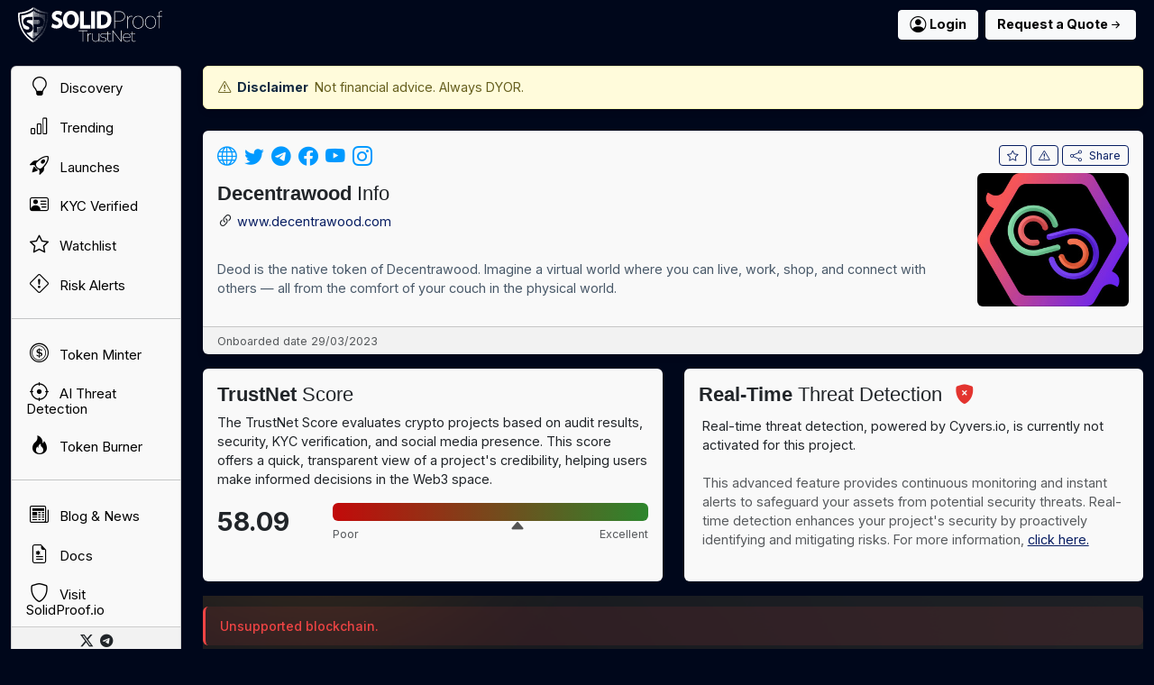

--- FILE ---
content_type: text/html; charset=UTF-8
request_url: https://app.solidproof.io/projects/decentrawood
body_size: 11590
content:
<!doctype html>
<html lang="en">
<head>
    <meta charset="utf-8">
    <meta name="viewport" content="width=device-width, initial-scale=1.0">
    <meta http-equiv="X-UA-Compatible" content="ie=edge">

    <!-- SEO Tags -->
    <meta name="description" content=""/>
    <meta name="keywords" content=""/>
    <meta name="copyright" content="SolidProof TrustNet">
    <meta name="author" content="SolidProof TrustNet"/>
    <meta name="application-name" content="Decentrawood | SolidProof TrustNet">

    <!-- Referrer Policy -->
    <meta name="referrer" content="no-referrer-when-downgrade">

    <!-- X-Content-Type-Options -->
    <meta http-equiv="content-type" content="nosniff">

    <!-- X-Frame-Options -->
    <meta http-equiv="x-ua-compatible" content="DENY">

    <!-- Canonical URL -->
    <link rel="canonical" href="https://app.solidproof.ioprojects/decentrawood">

    <!-- Robots Meta Tag -->
    <meta name="robots" content="index, follow">

    <!-- Strukturierte Daten -->
    
    <!-- Open Graph Tags -->
    <meta property="og:site_name" content="SolidProof TrustNet">
    <meta property="og:type" content="website"/>
    <meta property="og:url" content="https://app.solidproof.ioprojects/decentrawood"/>
    <meta property="og:title" content="Decentrawood | SolidProof TrustNet"/>
    <meta property="og:description" content=""/>
    <meta property="og:image"
          content="https://app.solidproof.io/preview-image/e664dfc0-cd79-40c0-a5d2-44acd1ecad88?salt=iZT"/>
    <meta property="og:locale" content="en_EN"/>

    <!-- Twitter Tags -->
    <meta name="twitter:card" content="summary_large_image"/>
    <meta name="twitter:site" content="@solidproof_io"/>
    <meta name="twitter:creator" content="@solidproof_io">
    <meta name="twitter:title" content="Decentrawood | SolidProof TrustNet"/>
    <meta name="twitter:description" content=""/>
    <meta name="twitter:image"
          content="https://app.solidproof.io/preview-image/e664dfc0-cd79-40c0-a5d2-44acd1ecad88?salt=sZi"/>
    <meta name="twitter:image:alt" content="Preview">
    <meta name="twitter:domain" content="app.solidproof.io">

    <!-- Theme Color -->
    <meta name="theme-color" content="#000000">

    <!-- Mobile Web App -->
    <meta name="mobile-web-app-capable" content="yes">
    <meta name="apple-mobile-web-app-capable" content="yes">
    <meta name="apple-mobile-web-app-status-bar-style" content="black-translucent">

    <!-- Favicons -->
    <link rel="icon" type="image/png" href="https://app.solidproof.io/static/img/favicon/favicon-48x48.png&quot; sizes=&quot;48x48"/>
    <link rel="icon" type="image/svg+xml" href="https://app.solidproof.io/static/img/favicon/favicon.svg"/>
    <link rel="shortcut icon" href="https://app.solidproof.io/static/img/favicon/favicon.ico"/>
    <link rel="apple-touch-icon" sizes="180x180" href="https://app.solidproof.io/static/img/favicon/apple-touch-icon.png"/>
    <meta name="apple-mobile-web-app-title" content="TrustNet | SolidProof"/>
    <link rel="manifest" href="https://app.solidproof.io/static/img/favicon/site.webmanifest"/>

    <!-- Title -->
    <title>Decentrawood | SolidProof TrustNet</title>

    <!-- Styles -->
    <link rel="preload" as="style" href="https://app.solidproof.io/build/assets/app-27ff1cc3.css" /><link rel="stylesheet" href="https://app.solidproof.io/build/assets/app-27ff1cc3.css" data-navigate-track="reload" />
    <!-- Additional CSS -->
    
    <!-- Ethereum Meta Tags -->
            <meta name="ethereum:site_name" content="SolidProof TrustNet">
        <meta name="ethereum:description" content="">
        <meta name="ethereum:url" content="https://app.solidproof.ioprojects/decentrawood">
        <meta name="ethereum:image" content="https://app.solidproof.io/static/img/favicon/favicon.svg">
    
    <!-- CSRF Token für AJAX-Anfragen -->
    <meta name="csrf-token" content="F5ZfuVVLuuAVTyY6cVr1X7jlWBnMEvUz13C7dUIc">

    <!-- Dark Mode Unterstützung -->
    <meta name="color-scheme" content="light dark">
</head>

<body class="vh-100 solidproof-navbar">

<main id="app" class="d-flex flex-column h-100 ">
    
    <div class="container-fluid" style="max-width: 2048px;">

        <header id="header" class="flex-grow-1">
            <nav class="navbar navbar-expand-lg solidproof-navbar fixed-top">
    <div class="container-fluid mx-2">
        <a href="https://app.solidproof.io" class="mx-lg-0">
            <img src="https://app.solidproof.io/static/img/media/logo_shield_trustnet.svg" alt="TrustNet Logo"
                 style="max-width: 160px">
        </a>

        <button class="btn btn-link text-white d-block d-lg-none">
            <i class="bi bi-list h1" data-bs-toggle="offcanvas"
               data-bs-target="#offcanvasNavbar"></i>
        </button>

        <div class="collapse navbar-collapse" id="navbarNav">
            <ul class="navbar-nav ms-auto d-flex align-items-center">
                <li class="nav-item">
                                            <a href="https://app.solidproof.io/login"
                           class="btn rounded-1 btn-light fw-bold d-flex align-items-center me-2"><i
                                class="bi bi-person-circle lead me-1"></i>
                            Login</a>
                                    </li>

                <li class="nav-item">
                    <a class="btn rounded-1 btn-light fw-bold d-flex align-items-center" target="_blank"
                       href="https://solidproof.io/contact">
                        Request a Quote<i
                            class="bi bi-arrow-right-short lead"></i></a>
                </li>
            </ul>
        </div>
    </div>
</nav>


        </header>

        <section id="status" class="flex-grow-0">
            <!-- Toast Container -->
<div class="toast-container position-fixed top-0 end-0 p-3">
    <!-- Success Toast -->
    <div id="successToast" class="toast align-items-center text-bg-success border-0" role="alert" aria-live="assertive"
         aria-atomic="true">
        <div class="d-flex">
            <div class="toast-body">
                
            </div>
            <button type="button" class="btn-close me-2 m-auto" data-bs-dismiss="toast" aria-label="Close"></button>
        </div>
    </div>

    <!-- Error Toast -->
    <div id="errorToast" class="toast align-items-center text-bg-danger border-0" role="alert" aria-live="assertive"
         aria-atomic="true">
        <div class="d-flex">
            <div class="toast-body text-white">
                <h5>One or more errors occurred:</h5>
                <ul>
                                    </ul>
            </div>
            <button type="button" class="btn-close me-2 m-auto" data-bs-dismiss="toast" aria-label="Close"></button>
        </div>
    </div>
</div>

        </section>


        <section id="content" class="flex-grow-1">

            <div class="h-100 py-2">

                <div class="row">

                    <div class="col-lg-2 safezone-nav">
                        <div class="card sticky-top d-none d-lg-block">
    <div class="card-body list-group list-group-flush p-0 rounded-0">
        <a href="https://app.solidproof.io" class="list-group-item list-group-item-action nav-link rounded-top-2">
            <i class="bi bi-lightbulb ms-1 me-2 nav-icon"></i>
            Discovery</a>
        <a href="https://app.solidproof.io/board/trending"
           class="list-group-item list-group-item-action nav-link">
            <i class="bi bi-bar-chart ms-1 me-2 nav-icon"></i>
            Trending</a>

        <a href="https://app.solidproof.io/board/launches"
           class="list-group-item list-group-item-action nav-link">
            <i class="bi bi-rocket-takeoff ms-1 me-2 nav-icon"></i>
            Launches</a>

        <a href="https://app.solidproof.io/board/kyc"
           class="list-group-item list-group-item-action nav-link">
            <i class="bi bi-person-vcard ms-1 me-2 nav-icon"></i>
            KYC Verified</a>

        <a href="https://app.solidproof.io/watchlist"
           class="list-group-item list-group-item-action nav-link">
            <i class="bi bi-star ms-1 me-2 nav-icon"></i>
            Watchlist</a>

        <a href="https://app.solidproof.io/board/risk"
           class="list-group-item list-group-item-action nav-link">
            <i class="bi bi-exclamation-diamond ms-1 me-2 nav-icon"></i>
            Risk Alerts</a>

        
        <hr>
        <a href="https://app.solidproof.io/token-minter" class="list-group-item list-group-item-action nav-link">
            <i class="bi bi-coin ms-1 me-2 nav-icon"></i>
            Token Minter</a>
        
        
        
        <a href="https://app.solidproof.io/threat-detection" class="list-group-item list-group-item-action nav-link">
            <i class="bi bi-crosshair ms-1 me-2 nav-icon"></i>
            AI Threat Detection</a>
        
        
        
        <a href="https://app.solidproof.io/token-burner" class="list-group-item list-group-item-action nav-link">
            <i class="bi bi-fire ms-1 me-2 nav-icon"></i>
            Token Burner</a>

        
        <hr>
        <a target="_blank" href="https://solidproof.io/blogposts"
           class="list-group-item list-group-item-action nav-link">
            <i class="bi bi-newspaper ms-1 me-2 nav-icon"></i>
            Blog & News</a>

        <a target="_blank" href="https://docs.solidproof.io"
           class="list-group-item list-group-item-action nav-link">
            <i class="bi bi-file-earmark-medical ms-1 me-2 nav-icon"></i>
            Docs</a>

        <a target="_blank" href="https://solidproof.io" class="list-group-item list-group-item-action nav-link">
            <i class="bi bi-shield ms-1 me-2 nav-icon"></i>
            Visit SolidProof.io</a>
    </div>
    <div class="card-footer text-center">
        <a target="_blank" href="https://x.com/SolidProof_io" class="text-dark"><i class="bi bi-twitter-x mx-1"></i></a>
        <a target="_blank" href="https://t.me/SolidProof_io" class="text-dark"><i
                class="bi bi-telegram mx-1"></i></a>
    </div>
</div>

<div class="offcanvas offcanvas-start" tabindex="-1" id="offcanvasNavbar">
    <div class="offcanvas-header">
        <h5 class="offcanvas-title" id="offcanvasExampleLabel">TrustNet by SolidProof</h5>
        <button type="button" class="btn-close" data-bs-dismiss="offcanvas" aria-label="Close"></button>
    </div>
    <div class="offcanvas-body p-0">
        <div class="card-body list-group list-group-flush p-0 rounded-0">
            <a href="https://app.solidproof.io" class="list-group-item list-group-item-action nav-link">
                <i class="bi bi-lightbulb ms-1 me-2 nav-icon"></i>
                Discovery</a>
            <a href="https://app.solidproof.io/board/trending"
               class="list-group-item list-group-item-action nav-link">
                <i class="bi bi-bar-chart ms-1 me-2 nav-icon"></i>
                Trending</a>

            <a href="https://app.solidproof.io/board/launches"
               class="list-group-item list-group-item-action nav-link">
                <i class="bi bi-rocket-takeoff ms-1 me-2 nav-icon"></i>
                Launches</a>

            <a href="https://app.solidproof.io/board/kyc"
               class="list-group-item list-group-item-action nav-link">
                <i class="bi bi-person-vcard ms-1 me-2 nav-icon"></i>
                KYC Verified</a>

            <a href="https://app.solidproof.io/watchlist"
               class="list-group-item list-group-item-action nav-link">
                <i class="bi bi-star ms-1 me-2 nav-icon"></i>
                Watchlist</a>

            <a href="https://app.solidproof.io/board/kyc"
               class="list-group-item list-group-item-action nav-link">
                <i class="bi bi-person-vcard ms-1 me-2 nav-icon"></i>
                Risk Alerts</a>

            
            <hr>
            <a href="https://app.solidproof.io/token-minter" class="list-group-item list-group-item-action nav-link">
                <i class="bi bi-coin ms-1 me-2 nav-icon"></i>
                Token Minter</a>
            <a href="https://app.solidproof.io/threat-detection" class="list-group-item list-group-item-action nav-link">
                <i class="bi bi-crosshair ms-1 me-2 nav-icon"></i>
                AI Threat Detection</a>
            <a href="https://app.solidproof.io/token-burner" class="list-group-item list-group-item-action nav-link">
                <i class="bi bi-fire ms-1 me-2 nav-icon"></i>
                Token Burner</a>
            <hr>
            <a target="_blank" href="https://solidproof.io/blogposts"
               class="list-group-item list-group-item-action nav-link">
                <i class="bi bi-newspaper ms-1 me-2 nav-icon"></i>
                Blog & News</a>
            <a target="_blank" href="https://docs.solidproof.io"
               class="list-group-item list-group-item-action nav-link">
                <i class="bi bi-file-earmark-medical ms-1 me-2 nav-icon"></i>
                Docs</a>
            <a target="_blank" href="https://solidproof.io" class="list-group-item list-group-item-action nav-link">
                <i class="bi bi-shield ms-1 me-2 nav-icon"></i>
                Visit SolidProof.io</a>

        </div>
        <div class="card-footer text-center">
            <a target="_blank" href="https://x.com/SolidProof_io" class="text-dark"><i class="bi bi-twitter-x mx-1"></i></a>
            <a target="_blank" href="https://t.me/SolidProof_io" class="text-dark"><i
                    class="bi bi-telegram mx-1"></i></a>
        </div>
    </div>
</div>
                    </div>

                    <div class="col-lg-10 safezone-nav">
                            <div class="container-fluid p-0 h-100">
        <div class="row">

            
            <div class="col-12 mb-4">
                <div
                    class="alert alert-warning solidproof-shadow m-0"
                    role="alert"
                >
                    <i class="bi bi-exclamation-triangle"></i>
                    <span class="fw-bold solidproof-text-primary mx-1">
                    Disclaimer
                </span>
                    Not financial advice. Always DYOR.
                </div>
            </div>

            
            <div class="col-12 mb-4 mb-sm-3">
    <div class="card border-0 solidproof-shadow">
        <div class="card-body">

            
            <div class="d-flex justify-content-between">
                <div id="socials">
                    
                                            <a class="me-1 solidproof-text-link"
                           href="https://www.decentrawood.com/"
                           target="_new"
                        >
                            <i class="bi bi-globe h4"></i>
                        </a>
                    
                    
                                            <a class=" mx-1 solidproof-text-link"
                           href="https://twitter.com/decentrawood_"
                           target="_new"
                        >
                            <i class="bi bi-twitter h4"></i>
                        </a>
                    
                    
                                            <a class="mx-1 solidproof-text-link"
                           href="https://t.me/decentrawood_platform"
                           target="_new"
                        >
                            <i class="bi bi-telegram h4"></i>
                        </a>
                    
                    
                                            <a class="mx-1 solidproof-text-link"
                           href="https://www.facebook.com/decentrawood"
                           target="_new"
                        >
                            <i class="bi bi-facebook h4"></i>
                        </a>
                    
                    
                    
                    
                    
                    
                    
                    
                                            <a href="https://www.youtube.com/@decentrawood"
                           class="mx-1 solidproof-text-link"
                           target="_new"
                        >
                            <i class="bi bi-youtube h4"></i>
                        </a>
                    
                    
                    
                        <a class="mx-1 solidproof-text-link"
                           href="https://www.instagram.com/decentrawood/"
                           target="_new"
                        >
                            <i class="bi bi-instagram h4"></i>
                        </a>
                    
                    
                                    </div>

                <div id="action">
                    <div class="row g-1 align-items-center justify-content-center">
    <!-- Watch Button -->
    <div class="col text-center">
        <a href="https://app.solidproof.io/watchlist/watch/decentrawood"
           class="btn btn-sm btn-outline-primary w-100 d-flex align-items-center justify-content-center ">
            <i class="bi bi-star"></i>
        </a>
    </div>

    <!-- Alert Button -->
    <div class="col text-center">
        <a href="#"
           class="btn btn-sm btn-outline-primary w-100 d-flex align-items-center justify-content-center">
            <i class="bi bi-exclamation-triangle"></i>
        </a>
    </div>

    <!-- Share Button (full width on small screens) -->
    <div class="col text-center">
        <a href="#"
           class="btn btn-sm btn-outline-primary w-100 d-flex align-items-center justify-content-center">
            <i class="bi bi-share me-2"></i> Share
        </a>
    </div>
</div>
                </div>
            </div>

            <div class="row">
                <div class="col">
                    
                    <div class="d-flex justify-content-between mt-3">
                        <div id="name">
                            <h4 class="solidproof-heading-font "><span
                                    class="fw-bold">Decentrawood</span> Info</h4>
                        </div>
                    </div>

                    
                    <div class="d-flex justify-content-start align-items-center">
                        <i
                            class="bi bi-link-45deg h5 m-0 me-1"></i>
                        <a target="_blank" href="https://www.decentrawood.com/"
                           class="text-decoration-none"> www.decentrawood.com</a>
                    </div>

                    
                    <div class="d-flex justify-content-start mt-3 align-items-center">
                        <div id="description">
                            <p class="solidproof-text-secondary mt-3">
                                Deod is the native token of Decentrawood. Imagine a virtual world where you can live, work, shop, and connect with others — all from the comfort of your couch in the physical world.
                            </p>
                        </div>
                    </div>

                </div>
                <div class="col-auto">
                    <div class="d-flex h-100 align-items-center">
                        
                        <img
                            src="https://app.solidproof.io/storage/logos/e0/e0de569f610de7ad3c775fe2c1950d54b9a7dc88.jpg"
                            class="rounded img-fluid"
                            style="object-fit: contain; max-width: 168px;"
                            alt="Decentrawood Logo">
                    </div>
                </div>
            </div>
        </div>
        <div class="card-footer">
            <span class="small text-muted">Onboarded date 29/03/2023</span>
        </div>

    </div>

</div>


            
            
            
            <div class="col-12 col-lg-6 mb-4 mb-sm-3">
    <div class="card border-0 solidproof-shadow-grey h-100">
        <div class="card-body">
            <h4 class="solidproof-heading-font "><span
                    class="fw-bold">TrustNet</span> Score</h4>

            <p>The TrustNet Score evaluates crypto projects based on audit results, security, KYC verification, and
                social media presence. This score offers a quick, transparent view of a project's credibility, helping
                users make informed decisions in the Web3 space.</p>
            <div class="d-flex flex-row align-items-center">
                <div class="d-flex align-items-center w-100">
                    <div class="score-display me-5">
                        <span class="fs-2 fw-bold">58.09</span>
                    </div>

                    <div class="flex-grow-1 position-relative flex-column">
                        <div id="progress-container" class="progress"
                             style="height: 20px; background-color: #f1f1f1;">
                            <div
                                id="progress-bar"
                                class="progress-bar"
                                role="progressbar"
                                style="width: 58.09%;"
                                aria-valuenow="58.09"
                                aria-valuemin="0"
                                aria-valuemax="100"
                            ></div>
                        </div>

                        <div
                            id="score-indicator"
                            class="score-indicator position-absolute top-50 translate-middle-y"
                            style="left: calc(58.09% - 7px); transform: translateX(-50%); color: #555;"
                        >
                            <i class="bi bi-caret-up-fill h5"></i>
                        </div>
                        <div class="d-flex justify-content-between mt-2">
                            <span class="text-muted small">Poor</span>
                            <span class="text-muted small">Excellent</span>
                        </div>
                    </div>
                </div>

            </div>

        </div>
    </div>
</div>



            
            <div class="col mb-4 mb-sm-3">
    <div class="card border-0 solidproof-shadow-grey h-100">
        <div class="card-body">
            <h4 class="solidproof-heading-font "><span
                    class="fw-bold">Real-Time</span> Threat Detection
                                    <i class="bi bi-shield-fill-x h4 text-danger p-2"></i>
                            </h4>
            <div class="d-flex flex-row align-items-center">


                <div class="">
                    <p class="p-1"> Real-time threat detection, powered by Cyvers.io,
                        is                             currently not
                                                activated
                        for this project.
                        <br> <br>
                        <span class="text-muted">
  This advanced feature provides continuous monitoring and instant alerts to safeguard your assets from potential security threats. Real-time detection enhances your project's security by proactively identifying and mitigating risks.

  For more information, <a href="https://app.solidproof.io/threat-detection">click here.</a>
</span>
                    </p>
                </div>

            </div>


        </div>
    </div>
</div>

            
            <div class="col-12 mb-4 mb-sm-3">
        <iframe
            src="https://apescreener.app/iframe-chart/80001/0xE77aBB1E75D2913B2076DD16049992FFeACa5235?api-key=EG7G97ChCAVgg8ZGXXq2ozXnCxEeG1BR"
            loading="lazy"
            class="w-100"
            style="min-height: 350px;"
            referrerpolicy="no-referrer"></iframe>
    </div>

            
            <div class="col-12 mb-4 mb-sm-3">
    <div class="card border-0 solidproof-shadow">
        <div class="card-body">
            <div class="d-flex flex-column">
                <div class="d-flex flex-column">

                    <div class="d-flex justify-content-between flex-column">
                        <h4 class="solidproof-heading-font "><span
                                class="fw-bold">Security</span> Assessments</h4>
                    </div>


                    
                        <ul class="nav nav-underline overflow-scroll flex-nowrap">
                                                            <li class="nav-item text-nowrap">
                                    <a
                                        class="nav-link nav-audit active"
                                        href="https://app.solidproof.io/projects/decentrawood?audit=8eb8247c-3a0a-4825-aded-55d99bb99c95
                                    ">
                                        Audit No. 421
                                    </a>
                                </li>
                                                    </ul>

                        
                        <div class="mt-3">
                                                            <span class="badge bg-light border text-dark me-1">Static Analysis</span>
                                                            <span class="badge bg-light border text-dark me-1">Dynamic Analysis</span>
                                                            <span class="badge bg-light border text-dark me-1">Symbolic Execution</span>
                                                            <span class="badge bg-light border text-dark me-1">SWC Check</span>
                                                            <span class="badge bg-light border text-dark me-1">Manual Review</span>
                                                    </div>

                        <div class="row mt-1 g-3">
                            
                            <div class="col-6 col-sm-6 col-md-3">
                                <div class="card bg-secondary-subtle h-100">
                                    <div class="card-body">
                <span class="text-muted text-uppercase d-block small">
                    Contract address
                </span>
                                        <div class="d-flex align-items-center">
                                                                                            <span class=" solidproof-heading-font">
                                                0xE77a...5235
                                                </span>
                                                <a class="mx-1" target="_blank"
                                                   href="https://mumbai.polygonscan.com/address/0xE77aBB1E75D2913B2076DD16049992FFeACa5235">
                                                    <i class="bi bi-box-arrow-up-right ms-1"></i>
                                                </a>
                                                                                    </div>
                                    </div>
                                </div>
                            </div>

                            
                            <div class="col-6 col-sm-6 col-md-3">
                                <div class="card bg-secondary-subtle h-100">
                                    <div class="card-body">
                <span class="text-muted text-uppercase d-block small">
                    Network
                </span>
                                                                                    <div class="d-flex align-items-center">
                    <span class="solidproof-heading-font">
                        Polygon - Mumbai Testnet
                    </span>
                                                <a target="_blank" class="mx-1" target="_new"
                                                   href="https://mumbai.polygonscan.com/address/0xE77aBB1E75D2913B2076DD16049992FFeACa5235">
                                                    <img
                                                        src="https://app.solidproof.io/static/img/ecosystems/polygon.svg"
                                                        class="img-fluid rounded"
                                                        height="20"
                                                        width="20"
                                                        alt="">
                                                </a>
                                            </div>
                                                                            </div>
                                </div>
                            </div>

                            
                            <div class="col-6 col-sm-6 col-md-3">
                                <div class="card bg-secondary-subtle h-100">
                                    <div class="card-body">
                <span class="text-muted text-uppercase d-block small">
                    License
                </span>
                                        <span class="solidproof-heading-font">
                    N/A
                </span>
                                    </div>
                                </div>
                            </div>

                            
                            <div class="col-6 col-sm-6 col-md-3">
                                <div class="card bg-secondary-subtle h-100">
                                    <div class="card-body">
                <span class="text-muted text-uppercase d-block small">
                    Compiler
                </span>
                                        <span class="solidproof-heading-font">
                    N/A
                </span>
                                    </div>
                                </div>
                            </div>

                            
                            <div class="col-6 col-sm-6 col-md-3">
                                <div class="card bg-secondary-subtle h-100">
                                    <div class="card-body">
                <span class="text-muted text-uppercase d-block small">
                    Type
                </span>
                                        <span class="solidproof-heading-font">
                    N/A
                </span>
                                    </div>
                                </div>
                            </div>

                            
                            <div class="col-6 col-sm-6 col-md-3">
                                <div class="card bg-secondary-subtle h-100">
                                    <div class="card-body">
                <span class="text-muted text-uppercase d-block small">
                    Language
                </span>
                                        <span class="solidproof-heading-font">
                    Solidity
                </span>
                                    </div>
                                </div>
                            </div>

                            
                            <div class="col-6 col-sm-6 col-md-3">
                                <div class="card bg-secondary-subtle h-100">
                                    <div class="card-body">
                <span class="text-muted text-uppercase d-block small">
                    Onboard date
                </span>
                                        <span class="solidproof-heading-font">
                    2023/03/29
                </span>
                                    </div>
                                </div>
                            </div>

                            
                            <div class="col-6 col-sm-6 col-md-3">
                                <div class="card bg-secondary-subtle h-100">
                                    <div class="card-body">
                <span class="text-muted text-uppercase d-block small">
                    Revision date
                </span>
                                        <span class="solidproof-heading-font">
                                        In progress
                </span>
                                    </div>
                                </div>
                            </div>
                        </div>

                                    </div>
            </div>
        </div>
    </div>
</div>

                            <div class="row m-0 p-0">
                    <div class="col-12">
                        <div class="text-center mt-3">
                            <h4 class="solidproof-heading-font text-white"><span
                                    class="fw-bold">Summary</span> and <span class="fw-bold"> Final Words </span></h4>
                        </div>

                        <div
    class="card p-3 rounded-3 mb-3 mt-3 colored-card border-success"
>
    <div class="row m-0 p-0">
        <div class="col align-self-center">
                            <p class="fw-bold solidproof-text-primary d-block">
                    No crucial issues found
                </p>
                <p class="solidproof-text-secondary lh-sm">
                    The contract does not contain issues of high or medium criticality. This
                    means that no
                    known vulnerabilities were found in the source code.
                </p>
            

        </div>

        <div class="col-auto d-flex align-items-center">
            <i
                class="bi h1 my-3 bi-check-circle-fill text-success"
            ></i>
        </div>
    </div>
</div>
                    </div>
                    <div class="col-lg-6 col-12">
                        <!-- Owner can mint -->
    <div
        class="card p-3 rounded-3 mb-3 colored-card border-success"
    >
        <div class="row">
            <div class="col align-self-center">
                                    <p class="fw-bold solidproof-text-primary d-block">
                        Contract owner cannot mint
                    </p>
                    <p class="solidproof-text-secondary lh-sm">
                        It is not possible to mint new tokens.
                    </p>
                
            </div>
            <div class="col-auto d-flex align-items-center">
                <i
                    class="bi h1 my-3 bi-check-circle-fill text-success"
                ></i>
            </div>
        </div>
    </div>

<!-- Owner can blacklist -->
    <div
        class="card p-3 rounded-3 mb-3 colored-card border-success"
    >
        <div class="row">
            <div class="col align-self-center">
                                    <p class="fw-bold solidproof-text-primary d-block ">
                        Contract owner cannot blacklist addresses.
                    </p>
                    <p class="solidproof-text-secondary  lh-sm">
                        It is not possible to lock user funds by blacklisting addresses.
                    </p>
                            </div>
            <div class="col-auto d-flex align-items-center">
                <i
                    class="bi h1 my-3 bi-check-circle-fill text-success"
                ></i>
            </div>
        </div>
    </div>

<!-- Owner can set high fees -->
    <div
        class="card p-3 rounded-3 mb-3 colored-card border-success"
    >
        <div class="row">
            <div class="col align-self-center">
                                    <p class="fw-bold solidproof-text-primary d-block">
                        Contract owner cannot set high fees
                    </p>
                    <p class="solidproof-text-secondary lh-sm">
                        The fees, if applicable, can be a maximum of 25% or lower. The contract
                        can
                        therefore not be locked.
                        Please take a look in the comment section for more details.
                    </p>
                            </div>
            <div class="col-auto d-flex align-items-center">
                <i
                    class="bi h1 my-3 bi-check-circle-fill text-success"
                ></i>
            </div>
        </div>
    </div>

<!-- Owner can lock -->
    <div
        class="card p-3 rounded-3 mb-3 colored-card border-success"
    >
        <div class="row">
            <div class="col align-self-center">
                                    <p class="fw-bold solidproof-text-primary d-block">
                        Contract cannot be locked
                    </p>
                    <p class="solidproof-text-secondary lh-sm">
                        Owner cannot lock any user funds.
                    </p>
                            </div>
            <div class="col-auto d-flex align-items-center">
                <i
                    class="bi h1 my-3 bi-check-circle-fill text-success"
                ></i>
            </div>
        </div>
    </div>

<!-- Owner can burn -->
    <div
        class="card p-3 rounded-3 mb-3 colored-card border-success"
    >
        <div class="row">
            <div class="col align-self-center">
                                    <p class="fw-bold solidproof-text-primary d-block">
                        Token cannot be burned
                    </p>
                    <p class="solidproof-text-secondary lh-sm">
                        There is no burning within the contract without any allowances
                    </p>
                            </div>
            <div class="col-auto d-flex align-items-center">
                <i
                    class="bi h1 my-3 bi-check-circle-fill text-success"
                ></i>
            </div>
        </div>
    </div>

<!-- Ownership renounced -->
    <div
        class="card p-3 rounded-3 mb-3 colored-card border-success"
    >
        <div class="row">
            <div class="col align-self-center">
                                    <p class="fw-bold solidproof-text-primary d-block">
                        Ownership is renounced
                    </p>
                    <p class="solidproof-text-secondary lh-sm">
                        The contract does not include owner functions that allow post-deployment modifications.
                    </p>
                
            </div>
            <div class="col-auto d-flex align-items-center">
                <i
                    class="bi h1 my-3 bi-check-circle-fill text-success"
                ></i>
            </div>
        </div>
    </div>

<!-- Contract is upgradeable-->

                        <div class="text-center mt-3">
                            <h4 class="solidproof-heading-font order-1"><span
                                    class="fw-bold">Scope</span> of Work</h4>
                        </div>

                        <div class="card rounded-3 p-3 mb-3">
    <!-- Audit Scope Content -->
    <div class="audit-comment">
                    <p>
                This audit encompasses the evaluation of the files listed below, each verified with a SHA-1 Hash. The
                team referenced above has provided the necessary files for assessment.
            </p>

            <p>
                <span>The auditing process consists of the following systematic steps:</span>
            </p>
            

            <ol class="list-decimal list-inside">
                <li class="mb-2">
                    <strong>Specification Review:</strong> Analyze the provided specifications, source code, and
                    instructions to fully understand the smart contract's size, scope, and functionality.
                </li>

                <li class="mb-2">
                    <strong>Manual Code Examination:</strong> Conduct a thorough line-by-line review of the source code
                    to identify potential vulnerabilities and areas for improvement.
                </li>

                <li class="mb-2">
                    <strong>Specification Alignment:</strong> Ensure that the code accurately implements the provided
                    specifications and intended functionalities.
                </li>

                <li class="mb-2">
                    <strong>Test Coverage Assessment:</strong> Evaluate the extent and effectiveness of test cases in
                    covering the codebase, identifying any gaps in testing.
                </li>

                <li class="mb-2">
                    <strong>Symbolic Execution:</strong> Analyze the smart contract to determine how various inputs
                    affect execution paths, identifying potential edge cases and vulnerabilities.
                </li>

                <li class="mb-2">
                    <strong>Best Practices Evaluation:</strong> Assess the smart contracts against established industry
                    and academic best practices to enhance efficiency, maintainability, and security.
                </li>

                <li class="mb-2">
                    <strong>Actionable Recommendations:</strong> Provide detailed, specific, and actionable steps to
                    secure and optimize the smart contracts.
                </li>
            </ol>

            <p class="italic text-gray-600">
                A file with a different Hash has been intentionally or otherwise modified after the security review. A
                different Hash may indicate a changed condition or potential vulnerability that was not within the scope
                of this review.
            </p>
            </div>
</div>

                    </div>

                    <div class="col-lg-6 col-12">
                        <div class="card rounded-3 p-3 mb-3 colored-card border-info">
    <h4 class="solidproof-heading-font text-primary"><span
            class="fw-bold">Final Words</span></h4>
    <p class="text-muted ">The following provides a concise summary of the audit report,
        accompanied
        by insightful comments from the auditor. This overview captures the key findings and
        observations, offering valuable context and clarity.</p>
    <hr>
    <div class="mt-3 audit-comment">
        <p>
            <h5><strong>Authority Privileges</strong></h5>

<p><strong>onlyAdmin, onlyDevelopmentTeam, onlyStrategicAllianceTeam, and onlyMarketingTeam&nbsp;</strong>wallet owners can allot tokens to certain addresses but the allotment must be less than the max allotment which is 10% of the Total supply</p>

<p>The ownable contract is not implemented in the Decentrawood contract, but the privileges mentioned above are still valid</p>

<p>&nbsp;</p>
        </p>
    </div>

</div>

                        <div class="text-center mt-3">
                            <h4 class="solidproof-heading-font "><span
                                    class="fw-bold">Files</span> and details</h4>
                        </div>

                        
                        <div class="accordion accordion-flush overflow-scroll" id="filesAccordion"
         style="max-height: 925px;">
                    
            <div class="accordion-item my-1 rounded ">
                <div
                    class="accordion-header rounded"
                >
                    <button
                        class="accordion-button collapsed rounded"
                        type="button"
                        data-bs-toggle="collapse"
                        data-bs-target="#file-0"
                        aria-expanded="false"
                        aria-controls="flush-collapseOne"
                    >
                        <div class="row">
                            <div class="col-12">
                                <i class="bi bi-file-code mx-1"></i>
                                <span class="d-inline-block text-truncate"
                                      style="max-width: 60%;">
		                                                    Decentrawood.sol
		                                                </span>
                            </div>
                            <div class="col-12">
		                                                <span class="mx-2 small d-inline-block d-none d-sm-block">
		                                                    <code>2e6516fefb6ef272964bc76cec6b3363930f63c0</code>
		                                                </span>
                                <span class="mx-2 small d-inline-block d-sm-none">
		                                                    <code>2e6516fefb6ef...b3363930f63c0</code>
		                                                </span>
                            </div>
                        </div>
                    </button>
                </div>
                <div
                    id="file-0"
                    class="accordion-collapse collapse"
                    aria-labelledby="flush-headingOne"
                    data-bs-parent="#filesAccordion"
                >
                    <div class="accordion-body">
                        <div class="container">
                            <div class="row">
                                <div class="col col-sm-6 col-lg-3 mb-2 mb-sm-2 mb-lg-0">
                                    <div class="contract-details card">
                                        <div class="card-body">
                                            <div>
                                                <div class="mb-4">
                                                    <h5 class="card-title m-0">Functions</h5>
                                                    <h6 class="card-subtitle text-muted">
                                                        public</h6>
                                                </div>
                                                <p class="content">
                                                                                                            /
                                                                                                    </p>
                                            </div>
                                        </div>
                                    </div>
                                </div>
                                <div class="col col-sm-6 col-lg-3 mb-2 mb-sm-2 mb-lg-0">
                                    <div class="contract-details card">
                                        <div class="card-body">
                                            <div class="mb-4">
                                                <h5 class="card-title m-0">State variables</h5>
                                                <h6 class="card-subtitle text-muted">public</h6>
                                            </div>
                                            <p class="content">
                                                                                                    /
                                                                                            </p>
                                        </div>
                                    </div>
                                </div>
                                <div class="col col-sm-6 col-lg-3 mb-2 mb-sm-2 mb-lg-0">
                                    <div class="contract-details card">
                                        <div class="card-body">
                                            <div class="mb-4">
                                                <h5 class="card-title m-0">Total lines</h5>
                                                <h6 class="card-subtitle text-muted">of
                                                    code</h6>
                                            </div>
                                            <p class="content">
                                                                                                    /
                                                                                            </p>
                                        </div>
                                    </div>
                                </div>
                                <div class="col col-sm-6 col-lg-3 mb-2 mb-sm-2 mb-lg-0">
                                    <div class="contract-details card">
                                        <div class="card-body">
                                            <div
                                                class="mb-4"
                                            >
                                                <h5 class="card-title m-0">Capabilities</h5>
                                                <h6 class="card-subtitle text-muted">Hover on
                                                    items</h6>
                                            </div>
                                            <div
                                                class="content capabilities-content d-flex flex-column">
                                                                                                    <p class="content">
                                                        /
                                                    </p>
                                                                                            </div>
                                        </div>
                                    </div>
                                </div>
                            </div>
                        </div>
                    </div>
                </div>
            </div>
            </div>

                        
                        
                    </div>

                </div>

                
                <div class="col-12 mb-5 mt-5">
    <div class="text-center">
        <h4 class="solidproof-heading-font "><span
                class="fw-bold">Findings</span> and Audit result</h4>
    </div>

    <div class="row my-4 g-2">
        <div class="col-4 col-md-2 ">
            <a href="#critical-section" class="text-decoration-none">
                <div class="card  bg-critical solidproof-heading-font h-100">
                    <div class="card-body text-critical">
                        <div class="text-center mt-3 ">
                                                            <i class="bi bi-check-circle-fill h1 fw-bold"></i>
                                                    </div>
                    </div>
                    <div class="card-footer text-critical fw-bold text-center bg-critical">
                        Critical
                    </div>
                </div>
            </a>
        </div>

        <div class="col-4 col-md-2 ">
            <a href="#high-section" class="text-decoration-none">
                <div class="card bg-high solidproof-heading-font h-100">
                    <div class="card-body text-high d-flex flex-column justify-content-between">
                        <div class="text-center mt-3 ">
                                                            <i class="bi bi-check-circle-fill h1 fw-bold"></i>
                                                    </div>
                    </div>
                    <div class="card-footer text-high fw-bold text-center bg-high">
                        High
                    </div>
                </div>
            </a>
        </div>

        <div class="col-4 col-md-2 ">
            <a href="#medium-section" class="text-decoration-none">
                <div class="card bg-medium solidproof-heading-font h-100">
                    <div class="card-body text-medium d-flex flex-column justify-content-between">
                        <div class="text-center mt-3 ">
                                                            <i class="bi bi-check-circle-fill h1 fw-bold"></i>
                                                    </div>
                    </div>
                    <div class="card-footer text-medium fw-bold text-center bg-medium">
                        Medium
                    </div>
                </div>
            </a>
        </div>

        <div class="col-4 col-md-2">
            <a href="#low-section" class="text-decoration-none">
                <div class="card  bg-low solidproof-heading-font h-100">
                    <div class="card-body text-low d-flex flex-column justify-content-between">
                        <div class="text-center mt-3 ">
                                                            <span
                                    class="d-block h1  fw-bold">3</span>
                                                    </div>
                    </div>
                    <div class="card-footer text-low fw-bold text-center bg-low">
                        Low
                    </div>
                </div>
            </a>
        </div>

        <div class="col-4 col-md-2">
            <a href="#optimization-section" class="text-decoration-none">
                <div class="card bg-optimization solidproof-heading-font h-100">
                    <div class="card-body text-optimization d-flex flex-column justify-content-between">
                        <div class="text-center mt-3 ">
                                                            <i class="bi bi-check-circle-fill h1 fw-bold"></i>
                                                    </div>
                    </div>
                    <div class="card-footer text-optimization fw-bold text-center bg-optimization">
                        Optimization
                    </div>
                </div>
            </a>
        </div>

        <div class="col-4 col-md-2">
            <a href="#informational-section" class="text-decoration-none">
                <div class="card bg-informational solidproof-heading-font h-100">
                    <div class="card-body text-informational d-flex flex-column justify-content-between">
                        <div class="text-center mt-3 ">
                                                            <span
                                    class="d-block h1 text-informational fw-bold">2</span>
                                                    </div>
                    </div>
                    <div class="card-footer text-informational fw-bold text-center bg-informational">
                        Informational
                    </div>
                </div>
            </a>
        </div>
    </div>


    <div class="card card-body border-0 bg-transparent p-0">


                                                                                                <h5
                    id="low-section"
                    class="text-capitalize me-auto solidproof-heading-font fw-bold mt-4"
                >
                    low Issues | 3 findings
                </h5>

                                    <div
                        class="card issue-card position-relative border-0 -grey left-border border-low bg-low mb-3 issue-card-pending"
                    >
                        <h4 class="m-0">
                                        <span class="badge custom-badge rounded-pill  text-low--dark bg-low badge-low border">
                                                                                            <i class="bi bi-hourglass-split"></i> Pending
                                                                                    </span>
                        </h4>
                        <div class="card-body text-low">
                            <div class="header-wrapper mb-3">

                                <div class="d-flex flex-column">
                                    <h5 class="number-wrapper lh-1 m-0">
                                        <div class="position-relative text-uppercase text-low number number-border-low">
                                                        <span class="issue-number-text">
                                                            #1 low Issue
                                                        </span>
                                            <i
                                                class="bi bi-info-circle"
                                                data-bs-toggle="tooltip"
                                                data-bs-placement="top"
                                                data-bs-custom-class="custom-tooltip"
                                                data-bs-title="ID: 1"
                                            ></i>
                                        </div>
                                    </h5>

                                    <h5 class="fw-bold text-low--dark">
                                        Local variables shadowing (shadowing-local)
                                    </h5>
                                </div>
                            </div>
                            <div class="mb-4">
                                <div class="fw-bold content-header text-uppercase">
                                    Decentrawood.sol
                                </div>
                                <div class="d-flex flex-row flex-wrap">
                                                                            <div
                                            class="mb-1 mt-1 me-1"
                                        >
                                                        <span class="badge border rounded-pill text-low--dark bg-low badge-low">
                                                            L621
                                                        </span>
                                        </div>
                                                                            <div
                                            class="mb-1 mt-1 me-1"
                                        >
                                                        <span class="badge border rounded-pill text-low--dark bg-low badge-low">
                                                            L629
                                                        </span>
                                        </div>
                                                                            <div
                                            class="mb-1 mt-1 me-1"
                                        >
                                                        <span class="badge border rounded-pill text-low--dark bg-low badge-low">
                                                            L655
                                                        </span>
                                        </div>
                                                                            <div
                                            class="mb-1 mt-1 me-1"
                                        >
                                                        <span class="badge border rounded-pill text-low--dark bg-low badge-low">
                                                            L704
                                                        </span>
                                        </div>
                                                                            <div
                                            class="mb-1 mt-1 me-1"
                                        >
                                                        <span class="badge border rounded-pill text-low--dark bg-low badge-low">
                                                            L728
                                                        </span>
                                        </div>
                                                                            <div
                                            class="mb-1 mt-1 me-1"
                                        >
                                                        <span class="badge border rounded-pill text-low--dark bg-low badge-low">
                                                            L847
                                                        </span>
                                        </div>
                                                                            <div
                                            class="mb-1 mt-1"
                                        >
                                                        <span class="badge border rounded-pill text-low--dark bg-low badge-low">
                                                            L867
                                                        </span>
                                        </div>
                                                                    </div>
                            </div>
                            <div class="content-wrapper">
                                <div class="fw-bold content-header text-uppercase">
                                    Description
                                </div>
                                <p class="text-low--dark">
                                    Rename the local variables that shadow another component.
                                </p>
                            </div>
                        </div>
                                            </div>
                                    <div
                        class="card issue-card position-relative border-0 -grey left-border border-low bg-low my-3 issue-card-pending"
                    >
                        <h4 class="m-0">
                                        <span class="badge custom-badge rounded-pill  text-low--dark bg-low badge-low border">
                                                                                            <i class="bi bi-hourglass-split"></i> Pending
                                                                                    </span>
                        </h4>
                        <div class="card-body text-low">
                            <div class="header-wrapper mb-3">

                                <div class="d-flex flex-column">
                                    <h5 class="number-wrapper lh-1 m-0">
                                        <div class="position-relative text-uppercase text-low number number-border-low">
                                                        <span class="issue-number-text">
                                                            #2 low Issue
                                                        </span>
                                            <i
                                                class="bi bi-info-circle"
                                                data-bs-toggle="tooltip"
                                                data-bs-placement="top"
                                                data-bs-custom-class="custom-tooltip"
                                                data-bs-title="ID: 2"
                                            ></i>
                                        </div>
                                    </h5>

                                    <h5 class="fw-bold text-low--dark">
                                        Floating Pragma
                                    </h5>
                                </div>
                            </div>
                            <div class="mb-4">
                                <div class="fw-bold content-header text-uppercase">
                                    Decentrawood.sol
                                </div>
                                <div class="d-flex flex-row flex-wrap">
                                                                            <div
                                            class="mb-1 mt-1"
                                        >
                                                        <span class="badge border rounded-pill text-low--dark bg-low badge-low">
                                                            -
                                                        </span>
                                        </div>
                                                                    </div>
                            </div>
                            <div class="content-wrapper">
                                <div class="fw-bold content-header text-uppercase">
                                    Description
                                </div>
                                <p class="text-low--dark">
                                    The current pragma Solidity directive is “^0.8.0&quot;. Contracts should be deployed with the same compiler version and flags that they have been tested thoroughly. Locking the pragma helps to ensure that contracts do not accidentally get deployed using other versions
                                </p>
                            </div>
                        </div>
                                            </div>
                                    <div
                        class="card issue-card position-relative border-0 -grey left-border border-low bg-low my-3 issue-card-pending"
                    >
                        <h4 class="m-0">
                                        <span class="badge custom-badge rounded-pill  text-low--dark bg-low badge-low border">
                                                                                            <i class="bi bi-hourglass-split"></i> Pending
                                                                                    </span>
                        </h4>
                        <div class="card-body text-low">
                            <div class="header-wrapper mb-3">

                                <div class="d-flex flex-column">
                                    <h5 class="number-wrapper lh-1 m-0">
                                        <div class="position-relative text-uppercase text-low number number-border-low">
                                                        <span class="issue-number-text">
                                                            #3 low Issue
                                                        </span>
                                            <i
                                                class="bi bi-info-circle"
                                                data-bs-toggle="tooltip"
                                                data-bs-placement="top"
                                                data-bs-custom-class="custom-tooltip"
                                                data-bs-title="ID: 3"
                                            ></i>
                                        </div>
                                    </h5>

                                    <h5 class="fw-bold text-low--dark">
                                        Contract doesn’t import npm packages from source (like OpenZeppelin etc.)
                                    </h5>
                                </div>
                            </div>
                            <div class="mb-4">
                                <div class="fw-bold content-header text-uppercase">
                                    Decentrawood.sol
                                </div>
                                <div class="d-flex flex-row flex-wrap">
                                                                            <div
                                            class="mb-1 mt-1"
                                        >
                                                        <span class="badge border rounded-pill text-low--dark bg-low badge-low">
                                                            -
                                                        </span>
                                        </div>
                                                                    </div>
                            </div>
                            <div class="content-wrapper">
                                <div class="fw-bold content-header text-uppercase">
                                    Description
                                </div>
                                <p class="text-low--dark">
                                    We recommend importing all packages from npm directly without flattening the contract. Functions could be modified or can be susceptible to vulnerabilities
                                </p>
                            </div>
                        </div>
                                            </div>
                                                                                    <h5
                    id="informational-section"
                    class="text-capitalize me-auto solidproof-heading-font fw-bold mt-4"
                >
                    informational Issues | 2 findings
                </h5>

                                    <div
                        class="card issue-card position-relative border-0 -grey left-border border-informational bg-informational mb-3 issue-card-pending"
                    >
                        <h4 class="m-0">
                                        <span class="badge custom-badge rounded-pill  text-informational--dark bg-informational badge-informational border">
                                                                                            <i class="bi bi-hourglass-split"></i> Pending
                                                                                    </span>
                        </h4>
                        <div class="card-body text-informational">
                            <div class="header-wrapper mb-3">

                                <div class="d-flex flex-column">
                                    <h5 class="number-wrapper lh-1 m-0">
                                        <div class="position-relative text-uppercase text-informational number number-border-informational">
                                                        <span class="issue-number-text">
                                                            #1 informational Issue
                                                        </span>
                                            <i
                                                class="bi bi-info-circle"
                                                data-bs-toggle="tooltip"
                                                data-bs-placement="top"
                                                data-bs-custom-class="custom-tooltip"
                                                data-bs-title="ID: 2"
                                            ></i>
                                        </div>
                                    </h5>

                                    <h5 class="fw-bold text-informational--dark">
                                        Functions that are not used (dead-code)
                                    </h5>
                                </div>
                            </div>
                            <div class="mb-4">
                                <div class="fw-bold content-header text-uppercase">
                                    Decentrawood.sol
                                </div>
                                <div class="d-flex flex-row flex-wrap">
                                                                            <div
                                            class="mb-1 mt-1 me-1"
                                        >
                                                        <span class="badge border rounded-pill text-informational--dark bg-informational badge-informational">
                                                            L271-273
                                                        </span>
                                        </div>
                                                                            <div
                                            class="mb-1 mt-1 me-1"
                                        >
                                                        <span class="badge border rounded-pill text-informational--dark bg-informational badge-informational">
                                                            L816-831
                                                        </span>
                                        </div>
                                                                            <div
                                            class="mb-1 mt-1 me-1"
                                        >
                                                        <span class="badge border rounded-pill text-informational--dark bg-informational badge-informational">
                                                            L212-221
                                                        </span>
                                        </div>
                                                                            <div
                                            class="mb-1 mt-1 me-1"
                                        >
                                                        <span class="badge border rounded-pill text-informational--dark bg-informational badge-informational">
                                                            L172-174
                                                        </span>
                                        </div>
                                                                            <div
                                            class="mb-1 mt-1 me-1"
                                        >
                                                        <span class="badge border rounded-pill text-informational--dark bg-informational badge-informational">
                                                            L238-247
                                                        </span>
                                        </div>
                                                                            <div
                                            class="mb-1 mt-1 me-1"
                                        >
                                                        <span class="badge border rounded-pill text-informational--dark bg-informational badge-informational">
                                                            L189-198
                                                        </span>
                                        </div>
                                                                            <div
                                            class="mb-1 mt-1 me-1"
                                        >
                                                        <span class="badge border rounded-pill text-informational--dark bg-informational badge-informational">
                                                            L23-33
                                                        </span>
                                        </div>
                                                                            <div
                                            class="mb-1 mt-1 me-1"
                                        >
                                                        <span class="badge border rounded-pill text-informational--dark bg-informational badge-informational">
                                                            L77-86
                                                        </span>
                                        </div>
                                                                            <div
                                            class="mb-1 mt-1 me-1"
                                        >
                                                        <span class="badge border rounded-pill text-informational--dark bg-informational badge-informational">
                                                            L93-102
                                                        </span>
                                        </div>
                                                                            <div
                                            class="mb-1 mt-1 me-1"
                                        >
                                                        <span class="badge border rounded-pill text-informational--dark bg-informational badge-informational">
                                                            L56-70
                                                        </span>
                                        </div>
                                                                            <div
                                            class="mb-1 mt-1"
                                        >
                                                        <span class="badge border rounded-pill text-informational--dark bg-informational badge-informational">
                                                            L40-49
                                                        </span>
                                        </div>
                                                                    </div>
                            </div>
                            <div class="content-wrapper">
                                <div class="fw-bold content-header text-uppercase">
                                    Description
                                </div>
                                <p class="text-informational--dark">
                                    Remove unused functions.
                                </p>
                            </div>
                        </div>
                                            </div>
                                    <div
                        class="card issue-card position-relative border-0 -grey left-border border-informational bg-informational my-3 issue-card-pending"
                    >
                        <h4 class="m-0">
                                        <span class="badge custom-badge rounded-pill  text-informational--dark bg-informational badge-informational border">
                                                                                            <i class="bi bi-hourglass-split"></i> Pending
                                                                                    </span>
                        </h4>
                        <div class="card-body text-informational">
                            <div class="header-wrapper mb-3">

                                <div class="d-flex flex-column">
                                    <h5 class="number-wrapper lh-1 m-0">
                                        <div class="position-relative text-uppercase text-informational number number-border-informational">
                                                        <span class="issue-number-text">
                                                            #2 informational Issue
                                                        </span>
                                            <i
                                                class="bi bi-info-circle"
                                                data-bs-toggle="tooltip"
                                                data-bs-placement="top"
                                                data-bs-custom-class="custom-tooltip"
                                                data-bs-title="ID: 3"
                                            ></i>
                                        </div>
                                    </h5>

                                    <h5 class="fw-bold text-informational--dark">
                                        Function initializing state variables (function-init-state)
                                    </h5>
                                </div>
                            </div>
                            <div class="mb-4">
                                <div class="fw-bold content-header text-uppercase">
                                    Decentrawood.sol
                                </div>
                                <div class="d-flex flex-row flex-wrap">
                                                                            <div
                                            class="mb-1 mt-1 me-1"
                                        >
                                                        <span class="badge border rounded-pill text-informational--dark bg-informational badge-informational">
                                                            L931
                                                        </span>
                                        </div>
                                                                            <div
                                            class="mb-1 mt-1 me-1"
                                        >
                                                        <span class="badge border rounded-pill text-informational--dark bg-informational badge-informational">
                                                            L933
                                                        </span>
                                        </div>
                                                                            <div
                                            class="mb-1 mt-1 me-1"
                                        >
                                                        <span class="badge border rounded-pill text-informational--dark bg-informational badge-informational">
                                                            L935
                                                        </span>
                                        </div>
                                                                            <div
                                            class="mb-1 mt-1 me-1"
                                        >
                                                        <span class="badge border rounded-pill text-informational--dark bg-informational badge-informational">
                                                            L937
                                                        </span>
                                        </div>
                                                                            <div
                                            class="mb-1 mt-1 me-1"
                                        >
                                                        <span class="badge border rounded-pill text-informational--dark bg-informational badge-informational">
                                                            L939
                                                        </span>
                                        </div>
                                                                            <div
                                            class="mb-1 mt-1 me-1"
                                        >
                                                        <span class="badge border rounded-pill text-informational--dark bg-informational badge-informational">
                                                            L941
                                                        </span>
                                        </div>
                                                                            <div
                                            class="mb-1 mt-1"
                                        >
                                                        <span class="badge border rounded-pill text-informational--dark bg-informational badge-informational">
                                                            L942
                                                        </span>
                                        </div>
                                                                    </div>
                            </div>
                            <div class="content-wrapper">
                                <div class="fw-bold content-header text-uppercase">
                                    Description
                                </div>
                                <p class="text-informational--dark">
                                    Remove any initialization of state variables via non-constant state variables or function calls. If variables must be set upon contract deployment, locate initialization in the constructor instead.
                                </p>
                            </div>
                        </div>
                                            </div>
                                        </div>
</div>
            
        </div>
    </div>
    </div>

                    </div>

                </div>


            </div>

        </section>

        <footer id="footer" class="flex-grow-0 ">
            <div class="container pt-5 pb-1">
    
    <div class="col-12 mb-4 mb-sm-3">
    <div class="card border-0 bg-transparent">
        <div class="card-body " style="color: grey;">
            <h4 class="solidproof-heading-font ">
                <span class="fw-bold">Disclaimer</span>
            </h4>
            <p>SolidProof.io audit reports are neither endorsements nor disapprovals of any particular project or team.
                These reports should not be considered as an assessment of the economic value or viability of any
                product or asset developed by any team</p>

            <p class="fw-bold">SolidProof.io audits do not provide any warranty or guarantee regarding the complete
                absence of bugs in the technology analyzed. Additionally, they do not offer any information on the
                technology's proprietors. Decisions regarding investments or project involvement should not be based on
                these reports, as they do not constitute investment advice or recommendations.</p>

            <p>SolidProof.io reports represent an exhaustive auditing process aimed at enhancing the quality of our
                clients' code while mitigating the substantial risks associated with cryptographic tokens and blockchain
                technology. It is important to recognize that blockchain technology and cryptographic assets inherently
                involve a significant level of ongoing risk. SolidProof.io emphasizes that it is the responsibility of
                each company and individual to conduct their own due diligence and maintain continuous security.
                SolidProof.io does not guarantee the security or functionality of the technologies analyzed.</p>
        </div>
    </div>
</div>

    <div class="text-center mb-4">
        <img src="https://app.solidproof.io/static/img/media/made_in_germany.png" width="215" height="10"
             alt="Made in Germany">
        <h5 class="text-uppercase small fw-bold" style="color: grey;">Made in Germany</h5>
    </div>

    <div class="row mb-4">
        <div class="col-12 text-center">
            <div class="d-flex justify-content-center my-2">
                <span class="small">
                    &copy; 2026 Solidproof.io | <a href="https://solidproof.io/privacy"
                                                                     class="text-decoration-none text-white">Privacy Policy</a> | <a
                        href="https://solidproof.io/legalnotice" class="text-decoration-none text-white">Imprint</a>
                </span>
            </div>
        </div>

        <div class="col-12 text-center">
            <div class="mt-3">
                <img src="https://app.solidproof.io/static/img/landingpage/ssl.png" width="60" alt="SSL">
            </div>
        </div>
    </div>
</div>
        </footer>

    </div>

</main>

<!-- Matomo | GDPR Compliant -->
<script>
    var _paq = window._paq = window._paq || [];
    /* tracker methods like "setCustomDimension" should be called before "trackPageView" */
    _paq.push(['trackPageView']);
    _paq.push(['enableLinkTracking']);
    (function () {
        var u = "https://solidproof.matomo.cloud/";
        _paq.push(['setTrackerUrl', u + 'matomo.php']);
        _paq.push(['setSiteId', '1']);
        var d = document, g = d.createElement('script'), s = d.getElementsByTagName('script')[0];
        g.async = true;
        g.src = 'https://cdn.matomo.cloud/solidproof.matomo.cloud/matomo.js';
        s.parentNode.insertBefore(g, s);
    })();
</script>

<noscript>
    <p><img referrerpolicy="no-referrer-when-downgrade"
            src="https://solidproof.matomo.cloud/matomo.php?idsite=1&amp;rec=1" style="border:0;" alt=""/></p>
</noscript>
<!-- End Matomo Code -->


<!-- App Scripts -->
<link rel="preload" as="style" href="https://app.solidproof.io/build/assets/bootstrap-9a18b435.css" /><link rel="preload" as="style" href="https://app.solidproof.io/build/assets/app-9b588ab0.css" /><link rel="modulepreload" href="https://app.solidproof.io/build/assets/app-c967942f.js" /><link rel="modulepreload" href="https://app.solidproof.io/build/assets/bootstrap-3bc78f34.js" /><link rel="stylesheet" href="https://app.solidproof.io/build/assets/bootstrap-9a18b435.css" data-navigate-track="reload" /><link rel="stylesheet" href="https://app.solidproof.io/build/assets/app-9b588ab0.css" data-navigate-track="reload" /><script type="module" src="https://app.solidproof.io/build/assets/app-c967942f.js" data-navigate-track="reload"></script>
<!-- Additional JS -->

    <script>
        document.addEventListener('DOMContentLoaded', function () {
            const progressBar = document.getElementById('progress-bar');

            // Set gradient background on the entire progress container
            progressBar.style.background = `linear-gradient(to right, hsl(0, 90%, 40%), hsl(120, 50%, 35%))`;
            progressBar.style.width = `100%`;
            progressBar.style.borderRadius = '0px'; // Smooth corners to match container
        });
    </script>

<script defer src="https://static.cloudflareinsights.com/beacon.min.js/vcd15cbe7772f49c399c6a5babf22c1241717689176015" integrity="sha512-ZpsOmlRQV6y907TI0dKBHq9Md29nnaEIPlkf84rnaERnq6zvWvPUqr2ft8M1aS28oN72PdrCzSjY4U6VaAw1EQ==" data-cf-beacon='{"version":"2024.11.0","token":"e8c3d4aa266e4466a6bf7fa8c7e1a800","r":1,"server_timing":{"name":{"cfCacheStatus":true,"cfEdge":true,"cfExtPri":true,"cfL4":true,"cfOrigin":true,"cfSpeedBrain":true},"location_startswith":null}}' crossorigin="anonymous"></script>
</body>

</html>


--- FILE ---
content_type: text/html; charset=utf-8
request_url: https://apescreener.app/iframe-chart/80001/0xE77aBB1E75D2913B2076DD16049992FFeACa5235?api-key=EG7G97ChCAVgg8ZGXXq2ozXnCxEeG1BR
body_size: 386
content:
<!doctype html>
<html lang="en">
  <head>
    <meta charset="utf-8" />
    <meta
      name="viewport"
      content="width=device-width, initial-scale=1, minimum-scale=1.0, maximum-scale=1, user-scalable=no"
    />
    <meta name="theme-color" content="#000000" />
    <meta name="format-detection" content="telephone=no" />
    <meta name="msapplication-tap-highlight" content="no" />
    <meta name="description" content="Your Web3 Super App to invest smarter" />
    <meta property="og:url" content="https://apescreener.app" />
    <meta property="og:type" content="website" />
    <meta property="og:title" content="ApeScreener DApp" />
    <meta property="og:description" content="Your Web3 Super App to invest smarter" />
    <meta
      property="og:image"
      content="https://opengraph.b-cdn.net/production/images/953dfd39-16b5-4178-867e-ad2672e83da2.jpg?token=ybjJ4ezdbX_31arOpz1b8eOKuzVgkqNHKO1a3FNmHwU&height=630&width=1200&expires=33288667512"
    />
    <meta name="twitter:card" content="summary_large_image" />
    <meta property="twitter:domain" content="apescreener.app" />
    <meta property="twitter:url" content="https://apescreener.app" />
    <meta name="twitter:title" content="ApeScreener DApp" />
    <meta name="twitter:description" content="Your Web3 Super App to invest smarter" />
    <meta
      name="twitter:image"
      content="https://opengraph.b-cdn.net/production/images/953dfd39-16b5-4178-867e-ad2672e83da2.jpg?token=ybjJ4ezdbX_31arOpz1b8eOKuzVgkqNHKO1a3FNmHwU&height=630&width=1200&expires=33288667512"
    />
    <title>ApeScreener DApp</title>
    <link rel="icon" type="image/x-icon" href="/favicon.ico" />
    <link rel="icon" type="image/svg+xml" href="/logo.svg" sizes="any" />
    <link rel="apple-touch-icon" type="image/png" href="/logo512.png" />
    <link rel="mask-icon" type="image/svg+xml" href="/logo.svg" sizes="any" color="#000000" />
    <!-- icon that is used as a “pinned tab icon” when a user pins a website to the tab bar in Safari -->
    <link rel="manifest" href="/manifest.json" />
    <title>ApeScreener DApp</title>
    <script type="module" crossorigin src="/assets/index-CufjHeg0.js"></script>
    <link rel="stylesheet" crossorigin href="/assets/index-NdNHUGFj.css">
  <script id="vite-plugin-pwa:register-sw" src="/registerSW.js"></script></head>
  <body>
    <noscript>You need to enable JavaScript to run this app.</noscript>
    <div id="root"></div>
    <script async src="/tvchart/charting_library.standalone.js"></script>
  </body>
</html>


--- FILE ---
content_type: text/html; charset=utf-8
request_url: https://apescreener.app/assets/@ionic/react/css/palettes/dark.always.css
body_size: 516
content:
<!doctype html>
<html lang="en">
  <head>
    <meta charset="utf-8" />
    <meta
      name="viewport"
      content="width=device-width, initial-scale=1, minimum-scale=1.0, maximum-scale=1, user-scalable=no"
    />
    <meta name="theme-color" content="#000000" />
    <meta name="format-detection" content="telephone=no" />
    <meta name="msapplication-tap-highlight" content="no" />
    <meta name="description" content="Your Web3 Super App to invest smarter" />
    <meta property="og:url" content="https://apescreener.app" />
    <meta property="og:type" content="website" />
    <meta property="og:title" content="ApeScreener DApp" />
    <meta property="og:description" content="Your Web3 Super App to invest smarter" />
    <meta
      property="og:image"
      content="https://opengraph.b-cdn.net/production/images/953dfd39-16b5-4178-867e-ad2672e83da2.jpg?token=ybjJ4ezdbX_31arOpz1b8eOKuzVgkqNHKO1a3FNmHwU&height=630&width=1200&expires=33288667512"
    />
    <meta name="twitter:card" content="summary_large_image" />
    <meta property="twitter:domain" content="apescreener.app" />
    <meta property="twitter:url" content="https://apescreener.app" />
    <meta name="twitter:title" content="ApeScreener DApp" />
    <meta name="twitter:description" content="Your Web3 Super App to invest smarter" />
    <meta
      name="twitter:image"
      content="https://opengraph.b-cdn.net/production/images/953dfd39-16b5-4178-867e-ad2672e83da2.jpg?token=ybjJ4ezdbX_31arOpz1b8eOKuzVgkqNHKO1a3FNmHwU&height=630&width=1200&expires=33288667512"
    />
    <title>ApeScreener DApp</title>
    <link rel="icon" type="image/x-icon" href="/favicon.ico" />
    <link rel="icon" type="image/svg+xml" href="/logo.svg" sizes="any" />
    <link rel="apple-touch-icon" type="image/png" href="/logo512.png" />
    <link rel="mask-icon" type="image/svg+xml" href="/logo.svg" sizes="any" color="#000000" />
    <!-- icon that is used as a “pinned tab icon” when a user pins a website to the tab bar in Safari -->
    <link rel="manifest" href="/manifest.json" />
    <title>ApeScreener DApp</title>
    <script type="module" crossorigin src="/assets/index-CufjHeg0.js"></script>
    <link rel="stylesheet" crossorigin href="/assets/index-NdNHUGFj.css">
  <script id="vite-plugin-pwa:register-sw" src="/registerSW.js"></script></head>
  <body>
    <noscript>You need to enable JavaScript to run this app.</noscript>
    <div id="root"></div>
    <script async src="/tvchart/charting_library.standalone.js"></script>
  </body>
</html>


--- FILE ---
content_type: text/css
request_url: https://app.solidproof.io/build/assets/bootstrap-9a18b435.css
body_size: 14
content:
.dropdown-menu[data-v-153a9ab3]{display:none;z-index:1000}tr.gold-project td[data-v-a1a94386]{background:linear-gradient(to bottom,#ffd16f,#bb911a)!important;border-top:1px solid #e0b849;border-bottom:1px solid #ffd16f;color:#fff;font-weight:700;text-shadow:1px 1px 1px rgba(0,0,0,.2)}tr.gold-project a[data-v-a1a94386]{color:#fff;text-shadow:1px 1px 1px rgba(0,0,0,.2)}.truncate-multiline[data-v-3d98649d]{display:-webkit-box;-webkit-line-clamp:2;-webkit-box-orient:vertical;overflow:hidden}#burner[data-v-5c2204cc]{max-width:600px;margin:0 auto}.bw-image[data-v-452346a8]{filter:grayscale(100%)}#kyc[data-v-b6a30281]{max-width:600px;margin:0 auto}.application-wrapper[data-v-797a3f32]{width:587px}#wallet-connect[data-v-b7ed5e1d]{font-family:Inter,sans-serif;color:#fff;background-color:#002883}.application-wrapper[data-v-108616b5]{width:587px}


--- FILE ---
content_type: text/css; charset=utf-8
request_url: https://apescreener.app/assets/index-NdNHUGFj.css
body_size: 93887
content:
@import"https://fonts.googleapis.com/css2?family=Inter:wght@400;500&display=swap";@import"https://fonts.googleapis.com/css2?family=Poppins:wght@400;500&display=swap";@import"https://fonts.googleapis.com/css2?family=Bebas+Neue:wght@400;500&display=swap";@import"@ionic/react/css/palettes/dark.always.css";:root{--ion-color-primary: #0054e9;--ion-color-primary-rgb: 0, 84, 233;--ion-color-primary-contrast: #fff;--ion-color-primary-contrast-rgb: 255, 255, 255;--ion-color-primary-shade: #004acd;--ion-color-primary-tint: #1a65eb;--ion-color-secondary: #0163aa;--ion-color-secondary-rgb: 1, 99, 170;--ion-color-secondary-contrast: #fff;--ion-color-secondary-contrast-rgb: 255, 255, 255;--ion-color-secondary-shade: #015796;--ion-color-secondary-tint: #1a73b3;--ion-color-tertiary: #6030ff;--ion-color-tertiary-rgb: 96, 48, 255;--ion-color-tertiary-contrast: #fff;--ion-color-tertiary-contrast-rgb: 255, 255, 255;--ion-color-tertiary-shade: #542ae0;--ion-color-tertiary-tint: #7045ff;--ion-color-success: #2dd55b;--ion-color-success-rgb: 45, 213, 91;--ion-color-success-contrast: #000;--ion-color-success-contrast-rgb: 0, 0, 0;--ion-color-success-shade: #28bb50;--ion-color-success-tint: #42d96b;--ion-color-warning: #ffc409;--ion-color-warning-rgb: 255, 196, 9;--ion-color-warning-contrast: #000;--ion-color-warning-contrast-rgb: 0, 0, 0;--ion-color-warning-shade: #e0ac08;--ion-color-warning-tint: #ffca22;--ion-color-danger: #c5000f;--ion-color-danger-rgb: 197, 0, 15;--ion-color-danger-contrast: #fff;--ion-color-danger-contrast-rgb: 255, 255, 255;--ion-color-danger-shade: #ad000d;--ion-color-danger-tint: #cb1a27;--ion-color-light: #f4f5f8;--ion-color-light-rgb: 244, 245, 248;--ion-color-light-contrast: #000;--ion-color-light-contrast-rgb: 0, 0, 0;--ion-color-light-shade: #d7d8da;--ion-color-light-tint: #f5f6f9;--ion-color-medium: #636469;--ion-color-medium-rgb: 99, 100, 105;--ion-color-medium-contrast: #fff;--ion-color-medium-contrast-rgb: 255, 255, 255;--ion-color-medium-shade: #57585c;--ion-color-medium-tint: #737478;--ion-color-dark: #222428;--ion-color-dark-rgb: 34, 36, 40;--ion-color-dark-contrast: #fff;--ion-color-dark-contrast-rgb: 255, 255, 255;--ion-color-dark-shade: #1e2023;--ion-color-dark-tint: #383a3e}html.ios{--ion-default-font: -apple-system, BlinkMacSystemFont, "Helvetica Neue", "Roboto", sans-serif}html.md{--ion-default-font: "Roboto", "Helvetica Neue", sans-serif}html{--ion-dynamic-font: -apple-system-body;--ion-font-family: var(--ion-default-font)}body{background:var(--ion-background-color);color:var(--ion-text-color)}body.backdrop-no-scroll{overflow:hidden}html.ios ion-modal.modal-card ion-header ion-toolbar:first-of-type,html.ios ion-modal.modal-sheet ion-header ion-toolbar:first-of-type,html.ios ion-modal ion-footer ion-toolbar:first-of-type,html.ios ion-footer.modal-footer-moving ion-toolbar:first-of-type{padding-top:6px}html.ios ion-modal.modal-card ion-header ion-toolbar:last-of-type,html.ios ion-modal.modal-sheet ion-header ion-toolbar:last-of-type{padding-bottom:6px}html.ios ion-modal ion-toolbar,html.ios .modal-footer-moving ion-toolbar{padding-right:calc(var(--ion-safe-area-right) + 8px);padding-left:calc(var(--ion-safe-area-left) + 8px)}@media screen and (min-width: 768px){html.ios ion-modal.modal-card:first-of-type{--backdrop-opacity: .18}}ion-modal.modal-default.show-modal~ion-modal.modal-default{--backdrop-opacity: 0;--box-shadow: none}html.ios ion-modal.modal-card .ion-page{border-top-left-radius:var(--border-radius)}.ion-color-primary{--ion-color-base: var(--ion-color-primary, #0054e9) !important;--ion-color-base-rgb: var(--ion-color-primary-rgb, 0, 84, 233) !important;--ion-color-contrast: var(--ion-color-primary-contrast, #fff) !important;--ion-color-contrast-rgb: var(--ion-color-primary-contrast-rgb, 255, 255, 255) !important;--ion-color-shade: var(--ion-color-primary-shade, #004acd) !important;--ion-color-tint: var(--ion-color-primary-tint, #1a65eb) !important}.ion-color-secondary{--ion-color-base: var(--ion-color-secondary, #0163aa) !important;--ion-color-base-rgb: var(--ion-color-secondary-rgb, 1, 99, 170) !important;--ion-color-contrast: var(--ion-color-secondary-contrast, #fff) !important;--ion-color-contrast-rgb: var(--ion-color-secondary-contrast-rgb, 255, 255, 255) !important;--ion-color-shade: var(--ion-color-secondary-shade, #015796) !important;--ion-color-tint: var(--ion-color-secondary-tint, #1a73b3) !important}.ion-color-tertiary{--ion-color-base: var(--ion-color-tertiary, #6030ff) !important;--ion-color-base-rgb: var(--ion-color-tertiary-rgb, 96, 48, 255) !important;--ion-color-contrast: var(--ion-color-tertiary-contrast, #fff) !important;--ion-color-contrast-rgb: var(--ion-color-tertiary-contrast-rgb, 255, 255, 255) !important;--ion-color-shade: var(--ion-color-tertiary-shade, #542ae0) !important;--ion-color-tint: var(--ion-color-tertiary-tint, #7045ff) !important}.ion-color-success{--ion-color-base: var(--ion-color-success, #2dd55b) !important;--ion-color-base-rgb: var(--ion-color-success-rgb, 45, 213, 91) !important;--ion-color-contrast: var(--ion-color-success-contrast, #000) !important;--ion-color-contrast-rgb: var(--ion-color-success-contrast-rgb, 0, 0, 0) !important;--ion-color-shade: var(--ion-color-success-shade, #28bb50) !important;--ion-color-tint: var(--ion-color-success-tint, #42d96b) !important}.ion-color-warning{--ion-color-base: var(--ion-color-warning, #ffc409) !important;--ion-color-base-rgb: var(--ion-color-warning-rgb, 255, 196, 9) !important;--ion-color-contrast: var(--ion-color-warning-contrast, #000) !important;--ion-color-contrast-rgb: var(--ion-color-warning-contrast-rgb, 0, 0, 0) !important;--ion-color-shade: var(--ion-color-warning-shade, #e0ac08) !important;--ion-color-tint: var(--ion-color-warning-tint, #ffca22) !important}.ion-color-danger{--ion-color-base: var(--ion-color-danger, #c5000f) !important;--ion-color-base-rgb: var(--ion-color-danger-rgb, 197, 0, 15) !important;--ion-color-contrast: var(--ion-color-danger-contrast, #fff) !important;--ion-color-contrast-rgb: var(--ion-color-danger-contrast-rgb, 255, 255, 255) !important;--ion-color-shade: var(--ion-color-danger-shade, #ad000d) !important;--ion-color-tint: var(--ion-color-danger-tint, #cb1a27) !important}.ion-color-light{--ion-color-base: var(--ion-color-light, #f4f5f8) !important;--ion-color-base-rgb: var(--ion-color-light-rgb, 244, 245, 248) !important;--ion-color-contrast: var(--ion-color-light-contrast, #000) !important;--ion-color-contrast-rgb: var(--ion-color-light-contrast-rgb, 0, 0, 0) !important;--ion-color-shade: var(--ion-color-light-shade, #d7d8da) !important;--ion-color-tint: var(--ion-color-light-tint, #f5f6f9) !important}.ion-color-medium{--ion-color-base: var(--ion-color-medium, #636469) !important;--ion-color-base-rgb: var(--ion-color-medium-rgb, 99, 100, 105) !important;--ion-color-contrast: var(--ion-color-medium-contrast, #fff) !important;--ion-color-contrast-rgb: var(--ion-color-medium-contrast-rgb, 255, 255, 255) !important;--ion-color-shade: var(--ion-color-medium-shade, #57585c) !important;--ion-color-tint: var(--ion-color-medium-tint, #737478) !important}.ion-color-dark{--ion-color-base: var(--ion-color-dark, #222428) !important;--ion-color-base-rgb: var(--ion-color-dark-rgb, 34, 36, 40) !important;--ion-color-contrast: var(--ion-color-dark-contrast, #fff) !important;--ion-color-contrast-rgb: var(--ion-color-dark-contrast-rgb, 255, 255, 255) !important;--ion-color-shade: var(--ion-color-dark-shade, #1e2023) !important;--ion-color-tint: var(--ion-color-dark-tint, #383a3e) !important}.ion-page{left:0;right:0;top:0;bottom:0;display:flex;position:absolute;flex-direction:column;justify-content:space-between;contain:layout size style;z-index:0}ion-modal>.ion-page{position:relative;contain:layout style;height:100%}.split-pane-visible>.ion-page.split-pane-main{position:relative}ion-route,ion-route-redirect,ion-router,ion-select-option,ion-nav-controller,ion-menu-controller,ion-action-sheet-controller,ion-alert-controller,ion-loading-controller,ion-modal-controller,ion-picker-controller,ion-popover-controller,ion-toast-controller,.ion-page-hidden{display:none!important}.ion-page-invisible{opacity:0}.can-go-back>ion-header ion-back-button{display:block}html.plt-ios.plt-hybrid,html.plt-ios.plt-pwa{--ion-statusbar-padding: 20px}@supports (padding-top: 20px){html{--ion-safe-area-top: var(--ion-statusbar-padding)}}@supports (padding-top: env(safe-area-inset-top)){html{--ion-safe-area-top: env(safe-area-inset-top);--ion-safe-area-bottom: env(safe-area-inset-bottom);--ion-safe-area-left: env(safe-area-inset-left);--ion-safe-area-right: env(safe-area-inset-right)}}ion-card.ion-color .ion-inherit-color,ion-card-header.ion-color .ion-inherit-color{color:inherit}.menu-content{transform:translateZ(0)}.menu-content-open{cursor:pointer;touch-action:manipulation;pointer-events:none;overflow-y:hidden}.menu-content-open ion-content{--overflow: hidden}.menu-content-open .ion-content-scroll-host{overflow:hidden}.ios .menu-content-reveal{box-shadow:-8px 0 42px #00000014}[dir=rtl].ios .menu-content-reveal{box-shadow:8px 0 42px #00000014}.md .menu-content-reveal,.md .menu-content-push{box-shadow:4px 0 16px #0000002e}ion-accordion-group.accordion-group-expand-inset>ion-accordion:first-of-type{border-top-left-radius:8px;border-top-right-radius:8px}ion-accordion-group.accordion-group-expand-inset>ion-accordion:last-of-type{border-bottom-left-radius:8px;border-bottom-right-radius:8px}ion-accordion-group>ion-accordion:last-of-type ion-item[slot=header]{--border-width: 0px}ion-accordion.accordion-animated>[slot=header] .ion-accordion-toggle-icon{transition:.3s transform cubic-bezier(.25,.8,.5,1)}@media (prefers-reduced-motion: reduce){ion-accordion .ion-accordion-toggle-icon{transition:none!important}}ion-accordion.accordion-expanding>[slot=header] .ion-accordion-toggle-icon,ion-accordion.accordion-expanded>[slot=header] .ion-accordion-toggle-icon{transform:rotate(180deg)}ion-accordion-group.accordion-group-expand-inset.md>ion-accordion.accordion-previous ion-item[slot=header]{--border-width: 0px;--inner-border-width: 0px}ion-accordion-group.accordion-group-expand-inset.md>ion-accordion.accordion-expanding:first-of-type,ion-accordion-group.accordion-group-expand-inset.md>ion-accordion.accordion-expanded:first-of-type{margin-top:0}ion-input input::-webkit-date-and-time-value{text-align:start}.ion-datetime-button-overlay{--width: fit-content;--height: fit-content}.ion-datetime-button-overlay ion-datetime.datetime-grid{width:320px;min-height:320px}[ion-last-focus],header[tabindex="-1"]:focus,[role=banner][tabindex="-1"]:focus,main[tabindex="-1"]:focus,[role=main][tabindex="-1"]:focus,h1[tabindex="-1"]:focus,[role=heading][aria-level="1"][tabindex="-1"]:focus{outline:none}.popover-viewport:has(>ion-content){overflow:hidden}@supports not selector(:has(> ion-content)){.popover-viewport{overflow:hidden}}body button.btn-main{font:500 16px/1.5 Inter,sans-serif;padding:8px 24px;border-radius:90px;border:none;display:flex;align-items:center;justify-content:center;width:100%;cursor:pointer;color:#030215;background:linear-gradient(90.21deg,#00fe94,#16a1a1)}@media (min-width: 1032.98px) and (max-width: 1535.98px){body button.btn-main{font-size:11px;line-height:18px;padding:6px 18px}}body button.btn-main:hover{background:linear-gradient(90.21deg,#00e082,#0f7676)}body button.btn-main:disabled,body button.btn-main.btn-disabled{background:#ffffff1a;color:#ffffff80;cursor:not-allowed;pointer-events:none}body button.btn-main.btn-error{color:#fff;background:#ef4444}body button.btn-main.btn-error:hover{background:#ef4444cc}body button.btn-main.btn-secondary{font:500 14px/1.5 Inter,sans-serif;color:#fff;background:#ffffff1a;border-radius:8px;height:40px;border:0}@media (min-width: 1032.98px) and (max-width: 1535.98px){body button.btn-main.btn-secondary{font-size:11px;height:32px}}body button.btn-main.btn-secondary:hover{background:#fff3}body button.btn-main.btn-main-gradient{background:linear-gradient(271.17deg,#ff2f9f,#ffa41d)}body button.btn-main.btn-main-gradient:hover{background:linear-gradient(271.17deg,#d52785,#da8c17)}body button.btn-main.btn-white-transparent{color:#fff;background:transparent;border:1px solid rgba(255,255,255,.15)}body button.btn-main.btn-white-transparent:hover{border-color:#ffffff4d}body button.btn-main.btn-rounded-sm{border-radius:10px}body button.btn-main.btn-flex-sm{display:inline-flex;gap:6px;padding:4px 12px 4px 8px;text-transform:capitalize;width:auto}body button.btn-main.btn-flex-md{font-size:14px;display:inline-flex;gap:6px;padding:8px 12px;text-transform:capitalize;width:auto;position:relative;z-index:1;overflow:hidden}@media (min-width: 1032.98px) and (max-width: 1535.98px){body button.btn-main.btn-flex-md{font-size:11px;padding:4px 8px}}body button.btn-main.btn-flex-md.advanced:before{content:"";position:absolute;top:0;left:0;right:0;bottom:0;border-radius:10px;padding:2px;background:linear-gradient(90deg,#ff265e73,#f2990173,#8fff0173);-webkit-mask:linear-gradient(#fff 0 0) content-box,linear-gradient(#fff 0 0);mask:linear-gradient(#fff 0 0) content-box,linear-gradient(#fff 0 0);-webkit-mask-composite:destination-out;mask-composite:exclude;z-index:-1}body button.btn-main.btn-main-gradient-monotonic{color:#fff;background:linear-gradient(180deg,#ffffff17,#ffffff08);border:1px solid rgba(255,255,255,.1)}body button.btn-main.btn-fully-transparent{font:500 14px/1.5 Inter,sans-serif;color:#ffffff80;background:transparent;border-radius:8px;height:40px;border:0}@media (min-width: 1032.98px) and (max-width: 1535.98px){body button.btn-main.btn-fully-transparent{font-size:11px;height:32px}}body button.btn-main.btn-fully-transparent:hover{color:#fffc}body button.btn-text{font:500 14px/1.5 Inter,sans-serif;color:#fff;background:transparent;border:none;padding:0;height:auto;width:auto;min-width:auto;text-decoration:none;cursor:pointer;border-radius:0;display:inline;justify-content:flex-start;align-items:center}@media (min-width: 1032.98px) and (max-width: 1535.98px){body button.btn-text{font-size:11px}}body button.btn-text:hover{color:#fffc;text-decoration:underline;background:transparent}body button.btn-text:disabled,body button.btn-text.btn-disabled{color:#ffffff4d;cursor:not-allowed;pointer-events:none;background:transparent}header{max-width:1920px;margin:0 auto;z-index:10}@media (max-width: 1032.98px){header{display:none}}header nav{width:100%;height:64px;padding:0 24px;border-bottom:1px solid rgba(255,255,255,.1)}@media (max-width: 1535.98px){header nav{padding:0 16px}}@media (min-width: 1032.98px) and (max-width: 1535.98px){header nav{height:44px}}@media (max-width: 575.98px){header nav{padding:0 10px}}header nav .separator{color:#fff;opacity:.3;margin:0 5px;font-size:12px}header nav .logo-gas-container{display:flex;align-items:center;gap:14px}header nav .logo-gas-container .gas-price{color:#ffffff92;display:flex;align-items:center;gap:4px;font:500 14px/20px Inter,sans-serif;-webkit-font-smoothing:antialiased;-moz-osx-font-smoothing:grayscale}@media (min-width: 1032.98px) and (max-width: 1535.98px){header nav .logo-gas-container .gas-price{font-size:9px;line-height:16px}}@media (max-width: 1032.98px){header nav .logo-gas-container .gas-price{font-size:16px}}@media (max-width: 575.98px){header nav .logo-gas-container .gas-price{display:none}header nav .logo-gas-container .gas-price.burger{display:flex;font-size:10px}}header nav .logo-gas-container .gas-price span{display:flex;gap:4px;align-items:center}header nav .logo-gas-container .gas-price img{width:10px;height:10px;margin-right:5px}header nav .logo-gas-container .gas-price .gas-price-icon{fill:#ffffff92!important;margin-right:4px;height:14px;width:14px}@media (min-width: 1032.98px) and (max-width: 1535.98px){header nav .logo-gas-container .gas-price .gas-price-icon{height:10px;width:10px}}@media (max-width: 575.98px){header nav .logo-gas-container .gas-price .gas-price-icon{height:10px;width:10px}}header nav .logo-wrap{display:flex;align-items:center}header nav .logo-wrap img{width:140px}@media (min-width: 1032.98px) and (max-width: 1535.98px){header nav .logo-wrap img{width:95px}}header nav .nav-wrap{height:100%;width:100%;display:flex;align-items:center;justify-content:space-between}@media (max-width: 1032.98px){header nav .nav-wrap{padding:40px 32px;position:fixed;right:0;top:0;width:300px;height:calc(100dvh - 60px);transform:translate(420px);flex-direction:column;justify-content:space-between;-webkit-backdrop-filter:blur(20px);backdrop-filter:blur(20px);background:linear-gradient(180deg,#ffffff08,#ffffff02);box-shadow:0 4px 24px -1px #0003;transform:translateZ(0);-webkit-transform:translateZ(0);opacity:0}}header nav .nav-wrap.opened{z-index:10;opacity:1;transition:.3s all ease-out}@media (max-width: 1032.98px){header nav .nav-wrap.opened{transform:none}}@media (max-width: 1032.98px){header nav .nav-wrap.opened .logo-gas-container.burger .logo-wrap{display:none}}@media (max-width: 1032.98px){header nav .nav-wrap.opened .logo-gas-container.burger .separator{display:none}}header nav .nav-wrap.nativeNavWrap{padding-top:100px}header nav .nav-wrap .close-wrap{display:none;position:absolute;top:10px;left:-66px;cursor:pointer}@media (max-width: 1032.98px){header nav .nav-wrap .close-wrap{display:flex}}header nav .nav-wrap .close-wrap.nativeCloseWrap{padding-top:80px}header nav .nav-wrap .links-wrap{display:flex;align-items:center;height:100%;gap:24px;margin-left:1px;margin-top:-1px}@media (min-width: 1032.98px) and (max-width: 1535.98px){header nav .nav-wrap .links-wrap{gap:6px}}@media (max-width: 1032.98px){header nav .nav-wrap .links-wrap{flex-direction:column;height:max-content;align-items:flex-start;gap:24px}}header nav .nav-wrap .links-wrap .link-item{display:flex;align-items:center;position:relative;height:100%;padding:12px;color:#fff;cursor:pointer;text-decoration:none;transition:none;opacity:.3;gap:4px}@media (min-width: 1032.98px) and (max-width: 1535.98px){header nav .nav-wrap .links-wrap .link-item{padding:12px 9px}}@media (max-width: 1032.98px){header nav .nav-wrap .links-wrap .link-item{padding:0;height:max-content;gap:12px;opacity:.3}}header nav .nav-wrap .links-wrap .link-item *{transition:none}header nav .nav-wrap .links-wrap .link-item:hover{opacity:1}header nav .nav-wrap .links-wrap .link-item:hover:after{opacity:1;background-color:#fff}header nav .nav-wrap .links-wrap .link-item:after{content:"";height:2px;width:100%;position:absolute;left:0;bottom:0;margin-bottom:-1px;opacity:0}@media (max-width: 1032.98px){header nav .nav-wrap .links-wrap .link-item:after{display:none}}header nav .nav-wrap .links-wrap .link-item.active{opacity:1}header nav .nav-wrap .links-wrap .link-item.active:after{opacity:1;background-color:#34d399}header nav .nav-wrap .links-wrap .link-item.dropdown-item{display:flex;align-items:center}@media (max-width: 1032.98px){header nav .nav-wrap .links-wrap .link-item.dropdown-item{flex-direction:column;align-items:flex-start;justify-content:flex-start}}header nav .nav-wrap .links-wrap .link-item.disabled{pointer-events:none;opacity:.15}header nav .nav-wrap .links-wrap .link-item.opened{opacity:1}header nav .nav-wrap .links-wrap .link-item.opened:after{opacity:1;background-color:#fff}header nav .nav-wrap .links-wrap .link-item.opened .dropdown-btn .icon{transform:rotate(180deg)}@media (max-width: 1032.98px){header nav .nav-wrap .links-wrap .link-item:not(.opened){transform:translate(300px)}}header nav .nav-wrap .links-wrap .link-item:not(.opened) .dropdown-wrap{display:none}header nav .nav-wrap .links-wrap .link-item .text{font:500 14px/20px Inter,sans-serif;-webkit-font-smoothing:antialiased;-moz-osx-font-smoothing:grayscale}@media (min-width: 1032.98px) and (max-width: 1535.98px){header nav .nav-wrap .links-wrap .link-item .text{font-size:10px}}@media (max-width: 1032.98px){header nav .nav-wrap .links-wrap .link-item .text{font-size:24px;line-height:32px}}header nav .nav-wrap .links-wrap .link-item .icon{display:flex;align-items:center}header nav .nav-wrap .links-wrap .link-item .icon img,header nav .nav-wrap .links-wrap .link-item .icon svg{width:16px}@media (min-width: 1032.98px) and (max-width: 1535.98px){header nav .nav-wrap .links-wrap .link-item .icon img,header nav .nav-wrap .links-wrap .link-item .icon svg{width:12px}}@media (max-width: 1032.98px){header nav .nav-wrap .links-wrap .link-item .icon img,header nav .nav-wrap .links-wrap .link-item .icon svg{width:24px}}header nav .nav-wrap .links-wrap .link-item .dropdown-btn{display:flex;align-items:center;gap:4px}header nav .nav-wrap .links-wrap .link-item .dropdown-wrap{display:flex;flex-direction:column;position:absolute;top:calc(100% + 8px);padding:4px;left:0;width:100%;border-radius:10px;background-color:#232427;border:1px solid rgba(255,255,255,.15);box-shadow:0 8px 15px #00000040;min-width:144px;z-index:10}@media (min-width: 1032.98px) and (max-width: 1535.98px){header nav .nav-wrap .links-wrap .link-item .dropdown-wrap{min-width:100px}}@media (max-width: 1032.98px){header nav .nav-wrap .links-wrap .link-item .dropdown-wrap{top:35px;left:0;position:absolute;border:0;box-shadow:none;background-color:transparent}}header nav .nav-wrap .links-wrap .link-item .dropdown-wrap a{font:400 14px/1.5 Inter,sans-serif;text-decoration:none;color:#fff;padding:10px 8px;border-radius:5px}@media (min-width: 1032.98px) and (max-width: 1535.98px){header nav .nav-wrap .links-wrap .link-item .dropdown-wrap a{font-size:10px;padding:6px 4px}}@media (max-width: 1032.98px){header nav .nav-wrap .links-wrap .link-item .dropdown-wrap a{padding:6px 0}}header nav .nav-wrap .links-wrap .link-item .dropdown-wrap a:hover{background-color:#ffffff0d}@media (max-width: 1032.98px){header nav .nav-wrap .links-wrap .link-item .dropdown-wrap a:hover{background-color:transparent}}@media (max-width: 1032.98px){header nav .nav-wrap .links-wrap .link-item .dropdown-wrap a{font-size:16px}}header nav .nav-wrap .wallet-wrap{display:flex;align-items:center;justify-content:flex-end;gap:8px}@media (min-width: 1032.98px) and (max-width: 1535.98px){header nav .nav-wrap .wallet-wrap{gap:3px}}@media (max-width: 1032.98px){header nav .nav-wrap .wallet-wrap{flex-wrap:wrap;justify-content:center;min-width:100%;gap:6px}}header nav .nav-wrap .wallet-wrap .address-wrap{display:flex}header nav .nav-wrap .wallet-wrap .navbar-actions-wrap{display:flex;align-items:center}header nav .nav-wrap .wallet-wrap .navbar-actions-wrap .level-wrap button{opacity:1!important}header nav .nav-wrap .wallet-wrap .navbar-actions-wrap button{opacity:.5;padding:10px;position:relative}@media (min-width: 1032.98px) and (max-width: 1535.98px){header nav .nav-wrap .wallet-wrap .navbar-actions-wrap button{padding:7px}}@media (max-width: 1032.98px){header nav .nav-wrap .wallet-wrap .navbar-actions-wrap button{padding:8px}}header nav .nav-wrap .wallet-wrap .navbar-actions-wrap button.active,header nav .nav-wrap .wallet-wrap .navbar-actions-wrap button:hover{opacity:1;background-color:#ffffff0d}header nav .nav-wrap .wallet-wrap .navbar-actions-wrap button.active{z-index:11}@media (max-width: 1032.98px){header nav .nav-wrap .wallet-wrap .search-wrap{display:none}}header nav .nav-wrap .wallet-wrap .divider-wrap{width:1px;height:24px;background-color:#ffffff26}@media (min-width: 1032.98px) and (max-width: 1535.98px){header nav .nav-wrap .wallet-wrap .divider-wrap{height:18px}}@media (max-width: 1032.98px){header nav .nav-wrap .wallet-wrap .divider-wrap{display:none}}header nav .nav-wrap .wallet-wrap button{font:500 14px/20px Inter,sans-serif;color:#fff;padding:10px 12px;box-shadow:none;display:flex;align-items:center;justify-content:center;gap:8px;border:0;cursor:pointer;border-radius:10px;background-color:transparent}@media (min-width: 1032.98px) and (max-width: 1535.98px){header nav .nav-wrap .wallet-wrap button{font-size:9px;line-height:16px;padding:7px 10px;gap:6px}}@media (max-width: 1032.98px){header nav .nav-wrap .wallet-wrap button{font-size:16px;padding:8px}}header nav .nav-wrap .wallet-wrap button:hover{background-color:#ffffff0d}header nav .nav-wrap .wallet-wrap button .icon{display:flex;align-items:center}header nav .nav-wrap .wallet-wrap button .icon img{width:24px}@media (min-width: 1032.98px) and (max-width: 1535.98px){header nav .nav-wrap .wallet-wrap button .icon img{width:16px}}@media (max-width: 1032.98px){header nav .nav-wrap .wallet-wrap button .icon img{width:20px}}header nav .nav-wrap .wallet-wrap button .text{display:flex;align-items:center;gap:4px}header nav .nav-wrap .wallet-wrap button .text .secondary{opacity:.5}header nav .nav-wrap .wallet-wrap button .arrow{display:flex;align-items:center}header nav .nav-wrap .wallet-wrap button .arrow img{width:16px}@media (min-width: 1032.98px) and (max-width: 1535.98px){header nav .nav-wrap .wallet-wrap button .arrow img{width:12px}}header nav .mobile-nav-wrap{display:none;align-items:center;justify-content:space-between;background:#17181c;position:fixed;top:0;left:0;right:0;width:100%;z-index:9;height:60px;padding:0 16px 0 24px}@media (max-width: 1032.98px){header nav .mobile-nav-wrap{display:flex}}header nav .mobile-nav-wrap.nativeBar{padding-top:70px;padding-bottom:30px}header nav .mobile-nav-wrap .navbar-actions-wrap{display:flex;align-items:center;margin-left:auto}header nav .mobile-nav-wrap .search-wrap,header nav .mobile-nav-wrap .notifications-wrap{width:44px;height:44px;display:none;margin-right:4px}@media (max-width: 1032.98px){header nav .mobile-nav-wrap .search-wrap,header nav .mobile-nav-wrap .notifications-wrap{display:initial}}header nav .mobile-nav-wrap .search-wrap button,header nav .mobile-nav-wrap .notifications-wrap button{opacity:.5;width:100%;height:100%;box-shadow:none;align-items:center;justify-content:center;border:0;cursor:pointer;border-radius:10px;background-color:transparent}header nav .mobile-nav-wrap .search-wrap button:hover,header nav .mobile-nav-wrap .notifications-wrap button:hover{opacity:1;background-color:#ffffff0d}header nav .mobile-nav-wrap .search-wrap button .icon,header nav .mobile-nav-wrap .notifications-wrap button .icon{display:flex;align-items:center;justify-content:center}header nav .mobile-nav-wrap .burger-wrap{display:block;cursor:pointer}@media (max-width: 1032.98px){header nav .mobile-nav-wrap .burger-wrap{display:flex;align-items:center}}header nav .mobile-nav-wrap .burger-wrap img{width:44px}header nav .overlay{z-index:9;display:none}@media (max-width: 1032.98px){header nav .overlay.active{display:initial}}.gas-price-list{min-width:100px}.gas-price-list p{display:grid;grid-template-columns:80px 1fr;align-items:center;margin:0;line-height:24px}.gas-price-list p .label{color:#ffffffb3;font:500 10px/20px Inter,sans-serif;-webkit-font-smoothing:antialiased;-moz-osx-font-smoothing:grayscale;white-space:nowrap}.gas-price-list p .value{color:#fff;text-align:right;font:500 10px/20px Inter,sans-serif;-webkit-font-smoothing:antialiased;-moz-osx-font-smoothing:grayscale}footer{max-width:1920px;margin:auto auto 0}footer .content-wrap{width:100%;display:flex;align-items:center;justify-content:space-between;padding:12px 80px;height:60px;border-top:1px solid #1e293b}@media (max-width: 767.98px){footer .content-wrap{flex-wrap:wrap;padding:24px;height:max-content}}footer .content-wrap .socials-wrap{display:flex;align-items:center;gap:4px;min-width:150px}@media (max-width: 767.98px){footer .content-wrap .socials-wrap{order:1;min-width:max-content}}footer .content-wrap .socials-wrap a{text-decoration:none}footer .content-wrap .socials-wrap img{width:36px;height:36px}@media (max-width: 767.98px){footer .content-wrap .copyright-wrap{order:2}}footer .content-wrap .copyright-wrap p{font:400 14px/20px Inter,sans-serif;color:#64748b}footer .content-wrap .links-wrap{display:flex;align-items:center;justify-content:flex-end;min-width:150px;gap:8px}@media (max-width: 767.98px){footer .content-wrap .links-wrap{order:0;min-width:max-content}}footer .content-wrap .links-wrap a{font:700 14px/20px Inter,sans-serif;text-decoration:none;color:#f1f5f9}.modal-wrap{display:flex;align-items:center;justify-content:center}.modal-wrap *{outline:none}.modal-wrap .close-wrap{cursor:pointer}.modal-wrap.modal-strategy-wrap .modal-content-wrap{background:none!important;min-width:300px;padding:0;backdrop-filter:none;-webkit-backdrop-filter:none;box-shadow:none}.modal-wrap.modal-strategy-wrap .modal-content-wrap .content-wrap{max-height:60vh}.modal-wrap.modal-strategy-wrap .modal-content-wrap .widgets-column .widget-wrap:not(:last-child){margin-bottom:24px}@media (min-width: 1032.98px) and (max-width: 1535.98px){.modal-wrap.modal-strategy-wrap .modal-content-wrap .widgets-column .widget-wrap:not(:last-child){margin-bottom:16px}}.modal-wrap.modal-basic-wrap .modal-content-wrap{padding:0;width:100%;max-width:400px}@media (min-width: 1032.98px) and (max-width: 1535.98px){.modal-wrap.modal-basic-wrap .modal-content-wrap{max-width:320px}}@media (max-width: 575.98px){.modal-wrap.modal-basic-wrap .modal-content-wrap{max-width:90vw}}.modal-wrap.modal-basic-wrap .modal-content-wrap .info-wrap{padding:32px;display:flex;flex-direction:column;justify-content:center;align-items:center}@media (min-width: 1032.98px) and (max-width: 1535.98px){.modal-wrap.modal-basic-wrap .modal-content-wrap .info-wrap{padding:24px}}.modal-wrap.modal-basic-wrap .modal-content-wrap .info-wrap .icon-wrap{display:flex;align-items:center;justify-content:center;width:56px;height:56px;border-radius:10px;margin-bottom:12px;background:#0000}@media (min-width: 1032.98px) and (max-width: 1535.98px){.modal-wrap.modal-basic-wrap .modal-content-wrap .info-wrap .icon-wrap{width:40px;height:40px;border-radius:8px;margin-bottom:8px}}.modal-wrap.modal-basic-wrap .modal-content-wrap .info-wrap .icon-wrap img{width:32px}@media (min-width: 1032.98px) and (max-width: 1535.98px){.modal-wrap.modal-basic-wrap .modal-content-wrap .info-wrap .icon-wrap img{width:24px}}.modal-wrap.modal-basic-wrap .modal-content-wrap .info-wrap .icon-wrap.basic{background:#ffffff26}.modal-wrap.modal-basic-wrap .modal-content-wrap .info-wrap .icon-wrap.info{background:#6691f526}.modal-wrap.modal-basic-wrap .modal-content-wrap .info-wrap .icon-wrap.warning{background:#f59e0b26}.modal-wrap.modal-basic-wrap .modal-content-wrap .info-wrap .icon-wrap.success{background:#10b98126}.modal-wrap.modal-basic-wrap .modal-content-wrap .info-wrap .icon-wrap.error{background:#ef444426}.modal-wrap.modal-basic-wrap .modal-content-wrap .info-wrap .title-wrap{font:600 18px/1.4 Inter,sans-serif;color:#fff;margin-bottom:8px}@media (min-width: 1032.98px) and (max-width: 1535.98px){.modal-wrap.modal-basic-wrap .modal-content-wrap .info-wrap .title-wrap{font-size:12px;margin-bottom:6px}}.modal-wrap.modal-basic-wrap .modal-content-wrap .info-wrap .text-wrap{font:400 16px/1.4 Inter,sans-serif;color:#fffc;text-align:center}@media (min-width: 1032.98px) and (max-width: 1535.98px){.modal-wrap.modal-basic-wrap .modal-content-wrap .info-wrap .text-wrap{font-size:11px}}.modal-wrap.modal-basic-wrap .modal-content-wrap .content-wrap{padding:0 32px 32px}@media (min-width: 1032.98px) and (max-width: 1535.98px){.modal-wrap.modal-basic-wrap .modal-content-wrap .content-wrap{padding:0 24px 24px}}.modal-wrap.modal-basic-wrap .modal-content-wrap .content-wrap input{font:500 16px/1.2 Inter,sans-serif;border:1px solid rgba(255,255,255,.15);border-radius:8px;padding:12px;width:100%;color:#fff;background-color:transparent;outline:none}@media (min-width: 1032.98px) and (max-width: 1535.98px){.modal-wrap.modal-basic-wrap .modal-content-wrap .content-wrap input{font-size:11px}}.modal-wrap.modal-basic-wrap .modal-content-wrap .buttons-wrap{display:flex;align-items:center;padding:16px;gap:12px;border-top:1px solid rgba(255,255,255,.15)}@media (min-width: 1032.98px) and (max-width: 1535.98px){.modal-wrap.modal-basic-wrap .modal-content-wrap .buttons-wrap{padding:8px 12px;gap:8px}}.modal-wrap.modal-basic-wrap .modal-content-wrap .buttons-wrap button{height:48px;border-radius:8px}@media (min-width: 1032.98px) and (max-width: 1535.98px){.modal-wrap.modal-basic-wrap .modal-content-wrap .buttons-wrap button{height:36px}}.modal-wrap .modal-content-wrap{padding:40px;border-radius:12px;backdrop-filter:blur(20px);-webkit-backdrop-filter:blur(20px);box-shadow:0 4px 24px -1px #0003;background:url(/assets/widget-noise-bg-J71L6e8S.png) top center no-repeat,linear-gradient(180deg,#00000008,#00000002);background-size:cover;max-width:max-content;position:relative}@media (min-width: 1032.98px) and (max-width: 1535.98px){.modal-wrap .modal-content-wrap{padding:24px;border-radius:8px}}@media (max-width: 575.98px){.modal-wrap .modal-content-wrap{padding:32px}}.modal-wrap .modal-content-wrap .close-wrap{position:absolute;bottom:calc(100% + 8px);right:0;padding:12px;border-radius:12px;cursor:pointer}@media (max-width: 575.98px){.modal-wrap .modal-content-wrap .close-wrap{padding:8px}}.modal-wrap .modal-content-wrap .close-wrap:hover{background-color:#ffffff1a}.modal-wrap .modal-content-wrap .close-wrap svg{width:32px;height:32px}.modal-wrap .modal-content-wrap .headline-wrap{font:500 24px/32px Poppins,sans-serif;text-align:center;margin-bottom:32px;color:#f8fafc}@media (min-width: 1032.98px) and (max-width: 1535.98px){.modal-wrap .modal-content-wrap .headline-wrap{font-size:16px;line-height:1.3;margin-bottom:16px}}.modal-wrap .modal-content-wrap .headline-wrap.dialog,.modal-wrap .modal-content-wrap .headline-wrap .title{display:flex;justify-content:center}@media (max-width: 575.98px){.modal-wrap .modal-content-wrap .headline-wrap{margin-bottom:24px}}.modal-wrap .modal-content-wrap .form-wrap{display:flex;flex-direction:column;width:360px}@media (max-width: 575.98px){.modal-wrap .modal-content-wrap .form-wrap{width:280px}}.modal-wrap .modal-content-wrap .form-wrap input{font:600 14px/20px Inter,sans-serif;border:1px solid #475569;border-radius:8px;margin-bottom:32px;padding:12px;width:100%;color:#f1f5f9;background-color:transparent;outline:none}@media (max-width: 575.98px){.modal-wrap .modal-content-wrap .form-wrap input{margin-bottom:24px}}.modal-wrap .modal-content-wrap .form-wrap input::placeholder{font:600 14px/20px Inter,sans-serif;color:#64748b}.modal-wrap .modal-content-wrap .form-wrap input:focus{border-color:#475569}.modal-wrap .modal-content-wrap .form-wrap button{font:700 16px/1.5 Inter,sans-serif;color:#1e293b;display:flex;align-items:center;justify-content:center;width:100%;padding:12px 24px;border:0;cursor:pointer;border-radius:90px;background:linear-gradient(89.44deg,#00fe94 -1.68%,#16a1a1 170.49%)}@media (min-width: 1032.98px) and (max-width: 1535.98px){.modal-wrap .modal-content-wrap .form-wrap button{font-size:11px;padding:8px 16px}}.modal-wrap .modal-content-wrap .form-wrap button.disabled{opacity:.4;pointer-events:none}.modal-wrap .modal-content-wrap .form-wrap.dialog{display:flex;flex-direction:row;align-items:center;justify-content:center;width:100%;gap:32px}.modal-wrap .modal-content-wrap .form-wrap.dialog button.cancel{font:700 16px/1.5 Inter,sans-serif;display:flex;align-items:center;justify-content:center;width:30%;padding:12px 24px;border:0;cursor:pointer;border-radius:90px;background:#ffffff0d;color:#ffffff80;transition:background .3s ease}@media (min-width: 1032.98px) and (max-width: 1535.98px){.modal-wrap .modal-content-wrap .form-wrap.dialog button.cancel{font-size:11px;padding:8px 16px}}.modal-wrap .modal-content-wrap .form-wrap.dialog button.cancel:hover{background:#ffffff45}.modal-wrap .modal-content-wrap .form-wrap.dialog button.confirm{font:700 16px/1.5 Inter,sans-serif;color:#1e293b;display:flex;align-items:center;justify-content:center;width:30%;padding:12px 24px;border:0;cursor:pointer;border-radius:90px;background:linear-gradient(89.44deg,#00fe94 -1.68%,#16a1a1 170.49%)}@media (min-width: 1032.98px) and (max-width: 1535.98px){.modal-wrap .modal-content-wrap .form-wrap.dialog button.confirm{font-size:11px;padding:8px 16px}}.modal-wrap .modal-content-wrap .form-wrap.dialog button.confirm:hover{background:linear-gradient(89.44deg,#00fe94 -1.68%,#1ccfcf 170.49%)}.modal-overlay{position:fixed;top:0;left:0;width:100%;height:100%;background:#0000000d;-webkit-backdrop-filter:blur(1.5px);backdrop-filter:blur(1.5px);display:flex;justify-content:center;align-items:center;z-index:1000}.modal-content{background-color:#232427;border-radius:20px;width:95%;max-width:710px;position:relative;overflow:hidden;display:flex;flex-direction:column;padding:8px}.modal-wallet-view .modal-content{max-width:1200px;width:90vw;max-height:90vh;height:auto;display:flex;flex-direction:column;box-sizing:border-box;padding:0;min-width:0}.modal-wallet-view .wallet-view-content{display:flex;flex-direction:column;height:calc(90vh - 80px);overflow:hidden;min-width:0;padding:0 24px 24px}.modal-wallet-view .wallet-view-content .wallet-view-balance-wrap{flex-shrink:0;padding:16px 0;min-width:0}.modal-wallet-view .wallet-view-content .resize-panel-group-wrap{flex:1;height:100%;min-height:0;display:flex;flex-direction:column;min-width:0}.modal-wallet-view .wallet-view-content .resize-panel-group-wrap .panel-wrap{min-height:0;height:100%;display:flex;flex-direction:column;flex:1 1 0;min-width:0}.modal-wallet-view .wallet-view-content .resize-panel-group-wrap .panel-wrap .panel-content-wrap{height:100%;width:100%;display:flex;flex-direction:column;align-items:stretch!important;justify-content:stretch;min-height:0;flex:1 1 0;min-width:0}.modal-wallet-view .wallet-view-content .resize-panel-group-wrap .panel-wrap .panel-content-wrap .widget-wrap{height:100%;width:100%;min-height:0;flex:1 1 0;overflow:hidden;display:flex;flex-direction:column;min-width:0}.modal-header{display:flex;padding:12px 32px;position:relative}.modal-header .modal-title-centered{margin:0 auto}.modal-header .modal-close{position:absolute;background:none;border:none;color:#fff;cursor:pointer;top:8px;right:8px;display:flex;justify-content:center;align-items:center;width:32px;height:32px}.modal-header .modal-close img{width:16px;height:16px}.modal-body{color:#ccc}.modal-body .modal-body-bg{padding:16px;border-radius:12px;background:radial-gradient(circle at right bottom,#10b9811a,#181a1a99 60%,#107bb91a)}@keyframes spin{to{transform:rotate(360deg)}}.wallet-view-modal{--height: 88vh;--border-radius: 16px 16px 0 0;--background: #23242a}.wallet-view-modal .ion-page{background:#23242a}.wallet-view-modal ion-content{--background: #23242a;--overflow: hidden}.wallet-view-modal .wallet-view-mobile-content{display:flex;flex-direction:column;height:100%;padding:0;overflow:hidden}.wallet-view-modal .wallet-view-mobile-content .wallet-view-mobile-fixed-content{flex-shrink:0;display:flex;flex-direction:column}.wallet-view-modal .wallet-view-mobile-content .wallet-view-mobile-scrollable-content{flex:1;overflow-y:auto;min-height:0;padding:0;-webkit-overflow-scrolling:touch}.wallet-view-modal .wallet-view-mobile-content .wallet-view-balance-wrap{flex-shrink:0;padding:12px 0}@media (max-width: 767.98px){.wallet-view-modal .wallet-view-mobile-content .wallet-view-balance-wrap{padding:28px 0}}@media (max-width: 575.98px){.wallet-view-modal .wallet-view-mobile-content .wallet-view-balance-wrap{padding:20px 0}}.wallet-view-modal .wallet-view-mobile-content .wallet-view-segment{flex-shrink:0;margin:0 12px 10px;width:calc(100vw - 24px);min-height:40px;max-height:40px;background:#17181c;border:1px solid rgba(255,255,255,.1);border-radius:8px}@media (min-width: 1032.98px){.wallet-view-modal .wallet-view-mobile-content .wallet-view-segment{display:none}}.wallet-view-modal .wallet-view-mobile-content .wallet-view-segment ion-segment-button{--indicator-color: #ffffff0d}.wallet-view-modal .wallet-view-mobile-content .wallet-view-segment ion-segment-button ion-label{max-width:100%;font-family:Inter,sans-serif;font-size:12px;font-weight:500;line-height:24px;text-align:left;text-underline-position:from-font;text-decoration-skip-ink:none;color:#ffffff80!important}@media (max-width: 767.98px){.wallet-view-modal .wallet-view-mobile-content .wallet-view-segment ion-segment-button ion-label{font-size:14px}}.wallet-view-modal .wallet-view-mobile-content .wallet-view-segment ion-segment-button.segment-button-checked ion-label{color:#fff!important}.wallet-view-modal ion-header .wallet-view-modal-header .title-wrap .title{color:#fffc!important;font-size:.75rem;font-weight:500;margin-left:-12px}.wallet-view-modal ion-header .wallet-view-modal-header .title-wrap .copy-address-link{margin-left:5px}.wallet-view-modal ion-header .wallet-view-modal-header .title-wrap .copy-address-link svg{fill:#fff9}.wallet-view-modal ion-header .wallet-view-modal-header .close-wrap{display:none}.wallet-view-modal-header{position:relative;display:flex;align-items:center;justify-content:space-between;padding:24px 32px 12px}.wallet-view-modal-header .title-wrap{display:flex;align-items:center;gap:8px;flex:1;z-index:2}.wallet-view-modal-header .title-wrap .title{font:500 14px/1.4 Inter,sans-serif;color:#fff9}@media (min-width: 1032.98px) and (max-width: 1535.98px){.wallet-view-modal-header .title-wrap .title{font-size:12px}}.wallet-view-modal-header .title-wrap .copy-address-link{display:flex;align-items:center;justify-content:center;border-radius:6px;padding:3px;transition:background-color .2s ease;z-index:3;position:relative}@media (min-width: 1032.98px) and (max-width: 1535.98px){.wallet-view-modal-header .title-wrap .copy-address-link{padding:2px}}.wallet-view-modal-header .title-wrap .copy-address-link:hover{background-color:#ffffff0d}.wallet-view-modal-header .title-wrap .copy-address-link svg{width:18px;height:18px;fill:#ffffff80}@media (min-width: 1032.98px) and (max-width: 1535.98px){.wallet-view-modal-header .title-wrap .copy-address-link svg{width:12px;height:12px}}.wallet-view-modal-header .close-wrap{position:relative;cursor:pointer;display:flex;align-items:center;justify-content:center;width:32px;height:32px;border-radius:50%;transition:background-color .2s ease;z-index:1;margin-left:16px}.wallet-view-modal-header .close-wrap:hover{background-color:#ffffff1a}.wallet-view-modal-header .close-wrap img{width:16px;height:16px}.MuiSlider-root{padding:12px 0!important;margin-bottom:0!important}.MuiSlider-root.Mui-disabled{opacity:.5}.MuiSlider-root .MuiSlider-markLabel[data-index="0"]{left:0;transform:none}.MuiSlider-root .MuiSlider-markLabel:nth-last-of-type(2){right:0;left:auto!important;transform:none}.MuiSlider-root.red-to-green.disabled .MuiSlider-mark[data-index="0"],.MuiSlider-root.red-to-green.disabled .MuiSlider-mark[data-index="2"]{background-color:#334155!important}.MuiSlider-root.red-to-green .MuiSlider-rail{background:linear-gradient(90deg,#ef4444,#e4e839,#10b981)}.MuiSlider-root.red-to-green .MuiSlider-track{background:transparent!important}.MuiSlider-root.red-to-green .MuiSlider-mark[data-index="0"]{background-color:#ee5343!important}.MuiSlider-root.red-to-green .MuiSlider-mark[data-index="1"]{background-color:#e5e639!important}.MuiSlider-root.red-to-green .MuiSlider-mark[data-index="2"]{background-color:#16bb7f!important}.MuiSlider-root.red-to-green .MuiSlider-markLabel[data-index="0"]{left:0;transform:none}.MuiSlider-root.red-to-green .MuiSlider-markLabel:nth-last-of-type(2){right:0;left:auto!important;transform:none}.MuiSlider-root.disabled{pointer-events:none}.MuiSlider-root.disabled .MuiSlider-rail{background:var(--Neutral-700, #334155)!important}.MuiSlider-root.disabled .MuiSlider-track{background:transparent!important}.MuiSlider-root.disabled .MuiSlider-mark{background:var(--Neutral-700, #334155)!important}.MuiSlider-root.disabled .MuiSlider-thumb{width:24px;height:24px;background:var(--Neutral-600, #475569)!important;box-shadow:none!important}.MuiSlider-root.disabled .MuiSlider-thumb:hover,.MuiSlider-root.disabled .MuiSlider-thumb.Mui-focusVisible{box-shadow:0 0 0 8px #67768c1a!important}.MuiSlider-root .MuiSlider-rail{opacity:1;color:transparent;background-color:#3a3d40}@media (min-width: 1032.98px) and (max-width: 1535.98px){.MuiSlider-root .MuiSlider-rail{height:3px}}.MuiSlider-root .MuiSlider-thumb{width:24px;height:24px;background:#e2e8f0;box-shadow:inset 2px -2px 5.31343px #fff3,inset 2px 2px 14.3019px #fff9}@media (min-width: 1032.98px) and (max-width: 1535.98px){.MuiSlider-root .MuiSlider-thumb{width:16px!important;height:16px!important}}.MuiSlider-root .MuiSlider-thumb:hover,.MuiSlider-root .MuiSlider-thumb.Mui-focusVisible{box-shadow:0 0 0 8px #ffffff1a!important}.MuiSlider-root .MuiSlider-thumb:before,.MuiSlider-root .MuiSlider-thumb:after{display:none}.MuiSlider-root .MuiSlider-track{background:linear-gradient(90deg,#ee1f8f,#f90 102.61%);border:none}@media (min-width: 1032.98px) and (max-width: 1535.98px){.MuiSlider-root .MuiSlider-track{height:3px}}.MuiSlider-root .MuiSlider-mark{height:16px;width:2px;background-color:#3a3d40}@media (min-width: 1032.98px) and (max-width: 1535.98px){.MuiSlider-root .MuiSlider-mark{height:10px;width:1px}}.MuiSlider-root .MuiSlider-mark.MuiSlider-markActive[data-index="0"]{background-color:#ef2489}.MuiSlider-root .MuiSlider-mark.MuiSlider-markActive[data-index="1"]{background-color:#f34464}.MuiSlider-root .MuiSlider-mark.MuiSlider-markActive[data-index="2"]{background-color:#f75c48}.MuiSlider-root .MuiSlider-mark.MuiSlider-markActive[data-index="3"]{background-color:#f76848}.MuiSlider-root .MuiSlider-mark.MuiSlider-markActive[data-index="4"]{background-color:#f77748}.MuiSlider-root .MuiSlider-mark.MuiSlider-markActive[data-index="5"]{background-color:#f78548}.MuiSlider-root .MuiSlider-mark.MuiSlider-markActive[data-index="6"]{background-color:#f90}.MuiSlider-root .MuiSlider-markLabel{font:400 11px/1.8 Inter,sans-serif;color:#ffffff4d;top:30px}@media (min-width: 1032.98px) and (max-width: 1535.98px){.MuiSlider-root .MuiSlider-markLabel{font-size:8px;line-height:10px}}.MuiSlider-root .MuiSlider-valueLabel{background:#64748b;border-radius:4px}.switch-wrap{display:flex;align-items:center;gap:12px;transition:.15s all ease-in-out!important}@media (min-width: 1032.98px) and (max-width: 1535.98px){.switch-wrap{gap:6px}}.switch-wrap *{transition:.15s all ease-in-out!important}.switch-wrap .MuiSwitch-root{width:30px;height:16px;padding:0;border-radius:12px}.switch-wrap .MuiSwitch-root .MuiSwitch-switchBase{color:#fff;padding:1px;top:0}.switch-wrap .MuiSwitch-root .MuiSwitch-switchBase.Mui-checked{color:#fff;transform:translate(14px)}.switch-wrap .MuiSwitch-root .MuiSwitch-switchBase.Mui-checked+.MuiSwitch-track{opacity:1;background-color:#10b981}.switch-wrap .MuiSwitch-root .MuiSwitch-track{opacity:1;background-color:#2e3138}.switch-wrap .MuiSwitch-root .MuiSwitch-thumb{width:14px;height:14px}.switch-wrap .switch-label-wrap{font:500 14px/1.5 Inter,sans-serif;color:#f8fafc}@media (min-width: 1032.98px) and (max-width: 1535.98px){.switch-wrap .switch-label-wrap{font-size:9px}}.switch-wrap .switch-label-wrap.unselected{opacity:.3}.tabs-wrap{display:flex;align-items:center;gap:8px}@media (min-width: 1032.98px) and (max-width: 1535.98px){.tabs-wrap{gap:0}}@media (max-width: 767.98px){.tabs-wrap{gap:0}}.tabs-wrap.tabs-underline-wrap{gap:0;border-bottom:1px solid rgba(255,255,255,.1)}.tabs-wrap.tabs-underline-wrap .item-tab{display:flex;align-items:center;gap:6px;padding:18px 24px;border-radius:0}@media (min-width: 1032.98px) and (max-width: 1535.98px){.tabs-wrap.tabs-underline-wrap .item-tab{padding:12px 20px;min-height:38px}}.tabs-wrap.tabs-underline-wrap .item-tab:hover{opacity:1}.tabs-wrap.tabs-underline-wrap .item-tab:hover:after{opacity:1;background-color:#fff}.tabs-wrap.tabs-underline-wrap .item-tab:after{content:"";height:2px;width:100%;position:absolute;left:0;bottom:0;margin-bottom:-1px;opacity:0;transition:.15s all ease-in-out}.tabs-wrap.tabs-underline-wrap .item-tab.active{background-color:transparent}.tabs-wrap.tabs-underline-wrap .item-tab.active:after{opacity:1;background-color:#34d399}.tabs-wrap.tabs-underline-wrap .item-tab .info{font:400 12px/1 Inter,sans-serif;color:#ffffff80;padding:2px 4px;border-radius:5px;border:1px solid rgba(255,255,255,.5)}@media (min-width: 1032.98px) and (max-width: 1535.98px){.tabs-wrap.tabs-underline-wrap .item-tab .info{font-size:8px;padding:1px 3px;border-radius:4px}}.tabs-wrap.tabs-upd-wrap{gap:4px;padding:4px;border-radius:12px;border:1px solid rgba(255,255,255,.1);box-sizing:border-box}@media (min-width: 1032.98px) and (max-width: 1535.98px){.tabs-wrap.tabs-upd-wrap{padding:3px;border-radius:8px}}.tabs-wrap.tabs-upd-wrap .item-tab{height:30px;border-radius:8px;padding:6px 8px}@media (min-width: 1032.98px) and (max-width: 1535.98px){.tabs-wrap.tabs-upd-wrap .item-tab{height:22px;padding:2px 8px;border-radius:4px}}@media (max-width: 767.98px){.tabs-wrap.tabs-upd-wrap .item-tab{flex:1}}.tabs-wrap.tabs-upd-wrap .item-tab:not(.active):hover{background-color:#ffffff05}.tabs-wrap.tabs-upd-wrap .item-tab:not(.active):hover .label{background-color:#ffffff14}.tabs-wrap.tabs-upd-wrap .item-tab.gradient{gap:4px}.tabs-wrap.tabs-upd-wrap .item-tab.gradient .text{background:linear-gradient(40.73deg,#ff0080 -.07%,#ff8c00 43.09%,#8fff00 87.12%),#ffffff80;-webkit-background-clip:text;-webkit-text-fill-color:transparent;background-clip:text;text-fill-color:transparent}.tabs-wrap.tabs-upd-wrap .item-tab .label{font-size:12px;padding:2px 4px;border-radius:5px;color:#ffffff80;border:1px solid rgba(255,255,255,.3)}@media (min-width: 1032.98px) and (max-width: 1535.98px){.tabs-wrap.tabs-upd-wrap .item-tab .label{font-size:9px}}.tabs-wrap .item-tab{font:500 14px/20px Inter,sans-serif;padding:10px 16px;border-radius:90px;display:flex;align-items:center;justify-content:center;cursor:pointer;color:#94a3b8;position:relative}@media (min-width: 1032.98px) and (max-width: 1535.98px){.tabs-wrap .item-tab{font-size:10px;line-height:14px;padding:7px 11px}}@media (max-width: 767.98px){.tabs-wrap .item-tab{font-size:12px;padding:12px 16px}}.tabs-wrap .item-tab:hover{color:#fff}.tabs-wrap .item-tab.active{background-color:#ffffff14;color:#fff}.tabs-wrap .item-tab.disabled{color:#475569;pointer-events:none}.icon-with-tooltip{display:flex;align-items:center;padding-left:4px}@media (min-width: 1032.98px) and (max-width: 1535.98px){.icon-with-tooltip{padding-left:3px}}.icon-with-tooltip .tooltip-icon-svg{width:16px;color:#ffffff80}@media (min-width: 1032.98px) and (max-width: 1535.98px){.icon-with-tooltip .tooltip-icon-svg{width:12px}}.MuiTooltip-tooltip:has(.tooltip-with-component){padding:0;max-width:256px;border-radius:10px;margin:8px 0!important;background-color:#2b2c2f!important;border:1px solid rgba(255,255,255,.1);box-shadow:0 0 10px #0000001a,0 8px 30px #00000026,0 16px 100px #0003}.tooltip-with-component .tooltip-headline{display:flex;gap:4px;padding:8px 12px;border-bottom:1px solid rgba(255,255,255,.1)}@media (min-width: 1032.98px) and (max-width: 1535.98px){.tooltip-with-component .tooltip-headline{padding:6px 10px}}.tooltip-with-component .tooltip-headline .tooltip-icon{display:flex;align-items:center;height:16px}@media (min-width: 1032.98px) and (max-width: 1535.98px){.tooltip-with-component .tooltip-headline .tooltip-icon{height:12px}}.tooltip-with-component .tooltip-headline .tooltip-icon img{width:16px}@media (min-width: 1032.98px) and (max-width: 1535.98px){.tooltip-with-component .tooltip-headline .tooltip-icon img{width:12px}}.tooltip-with-component .tooltip-headline .tooltip-title{font:500 12px/16px Inter,sans-serif;color:#fff}@media (min-width: 1032.98px) and (max-width: 1535.98px){.tooltip-with-component .tooltip-headline .tooltip-title{font-size:10px;line-height:12px}}.tooltip-with-component .tooltip-body{padding:10px 12px}@media (min-width: 1032.98px) and (max-width: 1535.98px){.tooltip-with-component .tooltip-body{padding:8px 10px}}.tooltip-with-component .tooltip-body .tooltip-text{font:400 12px/1.4 Inter,sans-serif;color:#fff}@media (min-width: 1032.98px) and (max-width: 1535.98px){.tooltip-with-component .tooltip-body .tooltip-text{font-size:10px}}.tooltip-with-component .tooltip-body .tooltip-text .tooltip-holders-info{display:flex;flex-direction:column;gap:8px}.tooltip-with-component .tooltip-body .tooltip-text .tooltip-holders-info .trader-info{display:flex;align-items:center}.tooltip-with-component .tooltip-body .tooltip-text .tooltip-holders-info .trader-info .img-wrapper{display:flex;align-items:center;justify-content:center;min-width:20px}.tooltip-with-component .tooltip-body .tooltip-text .tooltip-holders-info .items-wrap{display:flex;flex-direction:column;gap:6px}.tooltip-with-component .tooltip-body .tooltip-text .tooltip-holders-info .items-wrap .item-wrap{display:flex;align-items:center;gap:6px}.tooltip-with-component .tooltip-body .tooltip-text .tooltip-holders-info .items-wrap .item-wrap .icon{display:flex;align-items:center;gap:3px}.tooltip-with-component .tooltip-body .tooltip-text .tooltip-holders-info .items-wrap .item-wrap .icon .circle{min-width:6px;max-width:6px;height:6px;border-radius:3px;margin:3px}.tooltip-with-component .tooltip-body .tooltip-text .tooltip-holders-info .items-wrap .item-wrap .icon span{display:flex;align-items:center}.tooltip-with-component .tooltip-body .tooltip-text .tooltip-holders-info .items-wrap .item-wrap .icon img{width:16px}@media (min-width: 1032.98px) and (max-width: 1535.98px){.tooltip-with-component .tooltip-body .tooltip-text .tooltip-holders-info .items-wrap .item-wrap .icon img{width:12px}}.tooltip-with-component .tooltip-body .tooltip-text .tooltip-holders-info .items-wrap .item-wrap .text span{opacity:.5}.tooltip-with-component .tooltip-body .tooltip-text a{color:#fff}.tooltip-with-component .tooltip-body .tooltip-text a:hover{color:#13df9b!important;text-decoration:underline!important}.tooltip-with-component .tooltip-body .tooltip-link{margin-top:4px}.tooltip-with-component .tooltip-body .tooltip-link a{font:400 12px/1.4 Inter,sans-serif;color:#fff;opacity:.5}.tooltip-with-component .tooltip-body .tooltip-link a:hover{opacity:1}.MuiPopover-paper:has(.notifications-popover-wrap){top:64px!important;max-height:calc(100vh - 88px);margin-left:-340px;transition:none!important;overflow:hidden}@media (max-width: 1920px){.MuiPopover-paper:has(.notifications-popover-wrap){margin-left:-270px}}@media (min-width: 1032.98px) and (max-width: 1535.98px){.MuiPopover-paper:has(.notifications-popover-wrap){top:44px!important;margin-left:-170px}}@media (max-width: 1032.98px){.MuiPopover-paper:has(.notifications-popover-wrap){margin-left:0;top:0!important;left:0!important;right:0!important;width:100vw;max-width:100vw;height:var(--app-height);max-height:var(--app-height);border:none!important;border-radius:0!important}}.notifications-popover-wrap{display:flex;flex-direction:column;width:360px;height:100%;max-height:calc(100vh - 88px)}@media (min-width: 1032.98px) and (max-width: 1535.98px){.notifications-popover-wrap{width:280px}}@media (max-width: 1032.98px){.notifications-popover-wrap{width:100%;max-height:100%}}.notifications-popover-wrap .headline-wrap{display:flex;align-items:center;justify-content:space-between;padding:8px}@media (min-width: 1032.98px) and (max-width: 1535.98px){.notifications-popover-wrap .headline-wrap{padding:6px}}.notifications-popover-wrap .headline-wrap .close{cursor:pointer;padding:8px;display:none}@media (min-width: 1032.98px) and (max-width: 1535.98px){.notifications-popover-wrap .headline-wrap .close{padding:6px}}@media (max-width: 1032.98px){.notifications-popover-wrap .headline-wrap .close{display:initial}}.notifications-popover-wrap .headline-wrap .close img{width:24px}.notifications-popover-wrap .headline-wrap .title{font:600 16px/1 Inter,sans-serif;color:#fff;padding:10px 12px}@media (min-width: 1032.98px) and (max-width: 1535.98px){.notifications-popover-wrap .headline-wrap .title{font-size:12px;padding:6px 8px}}.notifications-popover-wrap .headline-wrap .link{display:flex;align-items:center;justify-content:flex-end;padding:8px 4px;text-decoration:none;opacity:.5;min-width:90px}@media (min-width: 1032.98px) and (max-width: 1535.98px){.notifications-popover-wrap .headline-wrap .link{padding:6px 3px}}.notifications-popover-wrap .headline-wrap .link:hover{opacity:1}.notifications-popover-wrap .headline-wrap .link .text{font:500 14px/1 Inter,sans-serif;color:#fff}@media (min-width: 1032.98px) and (max-width: 1535.98px){.notifications-popover-wrap .headline-wrap .link .text{font-size:11px}}.notifications-popover-wrap .headline-wrap .link .icon{display:flex;align-items:center}.notifications-popover-wrap .content-wrap{display:flex;flex:1;max-height:100%;overflow-y:auto}.notifications-popover-wrap .content-wrap.content-no-data{align-items:center;justify-content:center}.notifications-popover-wrap .content-wrap .notifications-wrap{width:100%}.notifications-popover-wrap .content-wrap .notifications-wrap .item-wrap{padding:0 12px;border-radius:8px}@media (min-width: 1032.98px) and (max-width: 1535.98px){.notifications-popover-wrap .content-wrap .notifications-wrap .item-wrap{padding:0 8px;border-radius:6px}}.notifications-popover-wrap .content-wrap .notifications-wrap .item-wrap:hover{background-color:#ffffff0d}.notifications-popover-wrap .content-wrap .notifications-wrap .item-wrap:not(:last-child) .item-content-wrap{border-bottom:1px solid rgba(255,255,255,.1)}.notifications-popover-wrap .content-wrap .notifications-wrap .item-wrap .item-content-wrap{display:flex;gap:12px;padding:12px 0}@media (min-width: 1032.98px) and (max-width: 1535.98px){.notifications-popover-wrap .content-wrap .notifications-wrap .item-wrap .item-content-wrap{gap:8px;padding:8px 0}}.notifications-popover-wrap .content-wrap .notifications-wrap .item-wrap .item-content-wrap .icon-wrap{display:flex;align-items:center;justify-content:center;border-radius:10px;min-width:36px;max-width:36px;height:36px}@media (min-width: 1032.98px) and (max-width: 1535.98px){.notifications-popover-wrap .content-wrap .notifications-wrap .item-wrap .item-content-wrap .icon-wrap{border-radius:6px;min-width:24px;max-width:24px;height:24px}}.notifications-popover-wrap .content-wrap .notifications-wrap .item-wrap .item-content-wrap .icon-wrap.gray{background-color:#ffffff26}.notifications-popover-wrap .content-wrap .notifications-wrap .item-wrap .item-content-wrap .icon-wrap.green{background-color:#10b98126}.notifications-popover-wrap .content-wrap .notifications-wrap .item-wrap .item-content-wrap .icon-wrap.green-outlined{border:1px solid #10b981}.notifications-popover-wrap .content-wrap .notifications-wrap .item-wrap .item-content-wrap .icon-wrap.red{background-color:#ef444426}.notifications-popover-wrap .content-wrap .notifications-wrap .item-wrap .item-content-wrap .icon-wrap img{width:24px}@media (min-width: 1032.98px) and (max-width: 1535.98px){.notifications-popover-wrap .content-wrap .notifications-wrap .item-wrap .item-content-wrap .icon-wrap img{width:16px}}.notifications-popover-wrap .content-wrap .notifications-wrap .item-wrap .item-content-wrap .info-wrap{display:flex;flex-direction:column;gap:4px}@media (min-width: 1032.98px) and (max-width: 1535.98px){.notifications-popover-wrap .content-wrap .notifications-wrap .item-wrap .item-content-wrap .info-wrap{gap:3px}}.notifications-popover-wrap .content-wrap .notifications-wrap .item-wrap .item-content-wrap .info-wrap .title-wrap{font:600 14px/1.2 Inter,sans-serif;color:#fff}@media (min-width: 1032.98px) and (max-width: 1535.98px){.notifications-popover-wrap .content-wrap .notifications-wrap .item-wrap .item-content-wrap .info-wrap .title-wrap{font-size:11px}}.notifications-popover-wrap .content-wrap .notifications-wrap .item-wrap .item-content-wrap .info-wrap .title-wrap .green{color:#10b981}.notifications-popover-wrap .content-wrap .notifications-wrap .item-wrap .item-content-wrap .info-wrap .title-wrap .red{color:#ef4444}.notifications-popover-wrap .content-wrap .notifications-wrap .item-wrap .item-content-wrap .info-wrap .text-wrap{font:400 14px/1.4 Inter,sans-serif;color:#ffffff80}@media (min-width: 1032.98px) and (max-width: 1535.98px){.notifications-popover-wrap .content-wrap .notifications-wrap .item-wrap .item-content-wrap .info-wrap .text-wrap{font-size:11px}}.notifications-popover-wrap .content-wrap .notifications-wrap .item-wrap .item-content-wrap .info-wrap .text-wrap .white{color:#fffc}.notifications-popover-wrap .content-wrap .notifications-wrap .item-wrap .item-content-wrap .info-wrap .text-wrap .green{color:#10b981}.notifications-popover-wrap .content-wrap .notifications-wrap .item-wrap .item-content-wrap .info-wrap .text-wrap .red{color:#ef4444}.notifications-popover-wrap .content-wrap .notifications-wrap .item-wrap .item-content-wrap .info-wrap .time-wrap{font:400 14px/1.2 Inter,sans-serif;color:#ffffff80}@media (min-width: 1032.98px) and (max-width: 1535.98px){.notifications-popover-wrap .content-wrap .notifications-wrap .item-wrap .item-content-wrap .info-wrap .time-wrap{font-size:11px}}.notifications-popover-wrap .content-wrap .notifications-wrap .item-wrap .item-content-wrap .info-wrap .label-wrap{margin-top:8px}@media (min-width: 1032.98px) and (max-width: 1535.98px){.notifications-popover-wrap .content-wrap .notifications-wrap .item-wrap .item-content-wrap .info-wrap .label-wrap{margin-top:6px}}.notifications-popover-wrap .content-wrap .notifications-wrap .item-wrap .item-content-wrap .info-wrap .label-wrap span{font:600 14px/1.2 Inter,sans-serif;color:#020617;cursor:pointer;display:flex;align-items:center;justify-content:center;height:28px;border-radius:8px;padding:5px 12px;box-shadow:none;border:0;max-width:max-content;background-color:#10b981}@media (min-width: 1032.98px) and (max-width: 1535.98px){.notifications-popover-wrap .content-wrap .notifications-wrap .item-wrap .item-content-wrap .info-wrap .label-wrap span{font-size:11px;height:20px;border-radius:6px;padding:3px 8px}}.notifications-popover-wrap .content-wrap .notifications-wrap .item-wrap .item-content-wrap .info-wrap .label-wrap span:hover{background:#059669}.notifications-popover-wrap .content-wrap .no-data-wrap{display:flex;flex-direction:column;text-align:center;max-width:250px;padding:40px 0 60px;gap:32px}.notifications-popover-wrap .content-wrap .no-data-wrap .icon img{width:72px}@media (min-width: 1032.98px) and (max-width: 1535.98px){.notifications-popover-wrap .content-wrap .no-data-wrap .icon img{width:56px}}.notifications-popover-wrap .content-wrap .no-data-wrap .text{display:flex;flex-direction:column;gap:8px}@media (min-width: 1032.98px) and (max-width: 1535.98px){.notifications-popover-wrap .content-wrap .no-data-wrap .text{gap:6px}}.notifications-popover-wrap .content-wrap .no-data-wrap .text .title{font:600 16px/1.2 Inter,sans-serif;color:#fff}@media (min-width: 1032.98px) and (max-width: 1535.98px){.notifications-popover-wrap .content-wrap .no-data-wrap .text .title{font-size:12px}}.notifications-popover-wrap .content-wrap .no-data-wrap .text .subtitle{font:400 14px/1.5 Inter,sans-serif;color:#ffffff80}@media (min-width: 1032.98px) and (max-width: 1535.98px){.notifications-popover-wrap .content-wrap .no-data-wrap .text .subtitle{font-size:10px}}.notifications-popover-wrap .main-action-wrap{padding:8px;width:100%}@media (min-width: 1032.98px) and (max-width: 1535.98px){.notifications-popover-wrap .main-action-wrap{padding:6px}}.notifications-popover-wrap .main-action-wrap button{font:500 14px/1.2 Inter,sans-serif;color:#fff;cursor:pointer;border-radius:8px;padding:11px 24px;box-shadow:none;border:0;width:100%;background-color:transparent}@media (min-width: 1032.98px) and (max-width: 1535.98px){.notifications-popover-wrap .main-action-wrap button{font-size:11px;padding:7px 18px}}.notifications-popover-wrap .main-action-wrap button:hover{background-color:#ffffff0d}@media (max-width: 1032.98px){#root:has(.asset-mobile-headline) #_rht_toaster{top:40px!important}}#_rht_toaster:has(.nativeTopPadding){top:40px!important}.notification-toast-wrap{display:flex;align-items:center;gap:12px;padding:12px;width:280px;background:#2b2c2f;border-radius:15px;border:1px solid rgba(255,255,255,.1);box-shadow:0 8px 50px #0000004d,0 4px 15px #00000040;position:relative}@media (min-width: 1032.98px) and (max-width: 1535.98px){.notification-toast-wrap{gap:8px;padding:8px;border-radius:10px}}.notification-toast-wrap.clickable{cursor:pointer;transition:background-color .2s ease}.notification-toast-wrap.clickable:hover{background:#363739}.notification-toast-wrap .icon-wrap{display:flex;align-items:center;justify-content:center;min-width:36px;max-width:36px;height:36px;border-radius:10px}@media (min-width: 1032.98px) and (max-width: 1535.98px){.notification-toast-wrap .icon-wrap{min-width:24px;max-width:24px;height:24px;border-radius:6px}}.notification-toast-wrap .icon-wrap.error{background-color:#ef444426}.notification-toast-wrap .icon-wrap.warning{background-color:#f59e0b26}.notification-toast-wrap .icon-wrap.success{background-color:#10b98126}.notification-toast-wrap .icon-wrap.success-outlined{border:1px solid #10b981}.notification-toast-wrap .icon-wrap.error-outlined{border:1px solid #ef4444}.notification-toast-wrap .icon-wrap.gray{background-color:#ffffff26}.notification-toast-wrap .icon-wrap.info{background-color:#6691f526}.notification-toast-wrap .icon-wrap.swap-icon{position:relative;width:36px;height:36px;background:transparent;border:1px solid rgba(255,255,255,.15);border-radius:9999px;overflow:hidden;display:flex;gap:2px;background:#1a1a1a}.notification-toast-wrap .icon-wrap.swap-icon .sell-token{position:relative;width:17px;height:36px;overflow:hidden}.notification-toast-wrap .icon-wrap.swap-icon .sell-token img{position:absolute;left:0;top:0;width:36px;height:36px;object-fit:cover}.notification-toast-wrap .icon-wrap.swap-icon .buy-token{position:relative;width:17px;height:36px;overflow:hidden}.notification-toast-wrap .icon-wrap.swap-icon .buy-token img{position:absolute;right:0;top:0;width:36px;height:36px;object-fit:cover}@media (min-width: 1032.98px) and (max-width: 1535.98px){.notification-toast-wrap .icon-wrap.swap-icon{width:24px;height:24px;gap:1px}.notification-toast-wrap .icon-wrap.swap-icon .sell-token{width:11.5px;height:24px}.notification-toast-wrap .icon-wrap.swap-icon .sell-token img{width:24px;height:24px}.notification-toast-wrap .icon-wrap.swap-icon .buy-token{width:11.5px;height:24px}.notification-toast-wrap .icon-wrap.swap-icon .buy-token img{width:24px;height:24px}}.notification-toast-wrap .icon-wrap img{width:24px;height:24px}@media (min-width: 1032.98px) and (max-width: 1535.98px){.notification-toast-wrap .icon-wrap img{width:18px;height:18px}}.notification-toast-wrap .close-wrap{display:flex;position:absolute;top:8px;right:8px;cursor:pointer;opacity:.3}@media (min-width: 1032.98px) and (max-width: 1535.98px){.notification-toast-wrap .close-wrap{top:6px;right:6px}}.notification-toast-wrap .close-wrap:hover{opacity:.6}.notification-toast-wrap .close-wrap img{width:24px}.notification-toast-wrap .message-wrap{font:400 14px/1.3 Inter,sans-serif;color:#fff;padding-right:24px}@media (min-width: 1032.98px) and (max-width: 1535.98px){.notification-toast-wrap .message-wrap{font-size:11px}}.notification-toast-wrap .title-wrap{font:600 14px/1.3 Inter,sans-serif;color:#fff;white-space:nowrap;overflow:hidden;text-overflow:ellipsis;max-width:180px;margin-bottom:3px}@media (min-width: 1032.98px) and (max-width: 1535.98px){.notification-toast-wrap .title-wrap{font-size:11px;margin-bottom:2px}}.notification-toast-wrap .title-wrap .green{color:#10b981}.notification-toast-wrap .title-wrap .red{color:#ef4444}.notification-toast-wrap .text-wrap{display:flex;flex-direction:column}.notification-toast-wrap .text-wrap .title-wrap{order:-1;font-weight:600;margin-bottom:4px}.notification-toast-wrap .text-wrap .description-wrap{font:400 14px/1.4 Inter,sans-serif;color:#ffffff80;white-space:nowrap;overflow:hidden;text-overflow:ellipsis;max-width:210px}@media (min-width: 1032.98px) and (max-width: 1535.98px){.notification-toast-wrap .text-wrap .description-wrap{font-size:11px}}.notification-toast-wrap .text-wrap .description-wrap .green{color:#10b981}.notification-toast-wrap .text-wrap .description-wrap .red{color:#ef4444}.notification-toast-wrap .text-wrap .description-wrap .white{color:#fff}div:has(>.notification-toast-wrap){top:12px!important;right:12px!important}.btn--primary{padding:8px 30px;gap:4px;border-radius:12px;color:#fff;background-color:#ffffff1a;border:none;cursor:pointer;display:flex;align-items:center;justify-content:center;font-family:Inter,sans-serif;font-size:16px;font-weight:600;line-height:24px}.btn--primary svg path{fill:#fff}.btn--primary:hover{background:#ffffff26}.btn--primary:active{background:#ffffff0d}.btn--primary:focus{outline:2px solid #10b981;outline-offset:2px}.btn--primary:disabled{background:#ffffff0d;color:#ffffff4d;cursor:not-allowed}.btn--primary:disabled svg path{fill:#ffffff4d}.btn--action,.holders-main-chart-wrap .skeleton-wrap .loading-wrap .loading-text-info .btn-upgrade,.level-popover-wrap .tabs-content-wrap .referrals-wrap .footer .share-wrap .button{padding:8px 30px;gap:4px;border-radius:12px;background:linear-gradient(271.17deg,#ff2f9f,#ffa41d);color:#020617;font-family:Inter,sans-serif;font-size:16px;font-weight:600;line-height:24px;text-align:center;border:none}@media (min-width: 1032.98px) and (max-width: 1535.98px){.btn--action,.holders-main-chart-wrap .skeleton-wrap .loading-wrap .loading-text-info .btn-upgrade,.level-popover-wrap .tabs-content-wrap .referrals-wrap .footer .share-wrap .button{font-size:14px;padding:6px 24px}}.btn--action:hover,.holders-main-chart-wrap .skeleton-wrap .loading-wrap .loading-text-info .btn-upgrade:hover,.level-popover-wrap .tabs-content-wrap .referrals-wrap .footer .share-wrap .button:hover{background:linear-gradient(271.17deg,#d52785,#da8c17);cursor:pointer}.btn--action:active,.holders-main-chart-wrap .skeleton-wrap .loading-wrap .loading-text-info .btn-upgrade:active,.level-popover-wrap .tabs-content-wrap .referrals-wrap .footer .share-wrap .button:active{background:linear-gradient(271.17deg,#a51d66,#b3710f);cursor:pointer}.btn--action:focus,.holders-main-chart-wrap .skeleton-wrap .loading-wrap .loading-text-info .btn-upgrade:focus,.level-popover-wrap .tabs-content-wrap .referrals-wrap .footer .share-wrap .button:focus{background:linear-gradient(271.17deg,#ff2f9f,#ffa41d);outline:2px solid #10b981;outline-offset:2px;cursor:pointer}.btn--action:disabled,.holders-main-chart-wrap .skeleton-wrap .loading-wrap .loading-text-info .btn-upgrade:disabled,.level-popover-wrap .tabs-content-wrap .referrals-wrap .footer .share-wrap .button:disabled{background:#ffffff0d;font-family:Inter,sans-serif;font-size:16px;font-weight:600;line-height:24px;text-align:center;text-underline-position:from-font;text-decoration-skip-ink:none;color:#ffffff4d;cursor:not-allowed}.btn--secondary{padding:8px 30px;gap:4px;border-radius:12px;border:1px solid;font-family:Inter,sans-serif;font-size:16px;font-weight:600;line-height:24px;text-align:center;background:transparent;color:#00fe94;cursor:pointer;display:flex;align-items:center;justify-content:center}.btn--secondary svg path{fill:#00fe94}.btn--secondary:hover{background:#ffffff1a}.btn--secondary:active{background:#ffffff1a;color:#00e082}.btn--secondary:active svg path{fill:#00e082}.btn--secondary:focus{background:transparent;outline:2px solid #10b981;outline-offset:2px;cursor:pointer}.btn--secondary:disabled{background:transparent;color:#ffffff1a;cursor:not-allowed}.MuiPopover-paper:has(.level-popover-wrap){top:64px!important;max-height:calc(100vh - 88px);margin-left:-320px;transition:none!important;border-radius:25px!important;overflow:hidden}@media (max-width: 1920px){.MuiPopover-paper:has(.level-popover-wrap){margin-left:-300px}}@media (min-width: 1032.98px) and (max-width: 1535.98px){.MuiPopover-paper:has(.level-popover-wrap){top:44px!important;margin-left:-200px;border-radius:20px!important}}@media (max-width: 1032.98px){.MuiPopover-paper:has(.level-popover-wrap){margin-left:0;top:0!important;left:0!important;right:0!important;width:100vw;max-width:100vw;height:var(--app-height);max-height:var(--app-height);border:none!important;border-radius:0!important}}.profile-level-modal::part(content){height:100%;max-height:90%;border-radius:21px 21px 0 0}.level-popover-wrap{display:flex;flex-direction:column;width:360px;position:relative;border-radius:initial;height:70vh;max-height:calc(100vh - 88px);overflow:hidden}@media (min-width: 1032.98px) and (max-width: 1535.98px){.level-popover-wrap{width:280px}}@media (max-width: 1032.98px){.level-popover-wrap{width:100%;height:100%;max-height:100%}}.level-popover-wrap .bg-wrap{position:absolute;top:0;left:0;width:100%;height:100%;background:url(/assets/level-popover-bg-mjXnSTrx.png) top center no-repeat;background-size:cover;z-index:1}.level-popover-wrap .slider-wrap{padding-top:12px;max-width:600px;margin:auto;overflow:hidden;position:relative;min-height:max-content;touch-action:pan-y;z-index:2}.level-popover-wrap .slider-wrap .slider-track{display:flex;transition:transform .4s ease}.level-popover-wrap .slider-wrap .slider-slide{flex:0 0 100%}.level-popover-wrap .slider-wrap .slider-slide .img-wrap{width:100%;pointer-events:none;-webkit-user-select:none;user-select:none}.level-popover-wrap .slider-wrap .slider-slide img{width:100%;pointer-events:none;-webkit-user-select:none;user-select:none;position:relative;z-index:-1}.level-popover-wrap .slider-wrap .slider-dots{display:flex;position:absolute;gap:6px;top:20px;right:20px}@media (min-width: 1032.98px) and (max-width: 1535.98px){.level-popover-wrap .slider-wrap .slider-dots{gap:4px;top:12px;right:12px}}.level-popover-wrap .slider-wrap .slider-dots .slider-dot{padding:0;width:8px;height:8px;border-radius:50%;background:#ffffff26;box-sizing:border-box;border:none;cursor:pointer}@media (min-width: 1032.98px) and (max-width: 1535.98px){.level-popover-wrap .slider-wrap .slider-dots .slider-dot{width:6px;height:6px}}.level-popover-wrap .slider-wrap .slider-dots .slider-dot.active{background:#fff}.level-popover-wrap .level-tabs-wrap{display:flex;align-items:center;padding:0 12px;position:relative;margin-top:-40px;z-index:2}@media (min-width: 1032.98px) and (max-width: 1535.98px){.level-popover-wrap .level-tabs-wrap{padding:0 8px}}.level-popover-wrap .level-tabs-wrap:has(.item-tab.active[data-tab-id="1"]) .active-tab-line-wrap{left:calc((100% - 24px) / 3 + 12px)}@media (min-width: 1032.98px) and (max-width: 1535.98px){.level-popover-wrap .level-tabs-wrap:has(.item-tab.active[data-tab-id="1"]) .active-tab-line-wrap{left:calc((100% - 16px) / 3 + 8px)}}.level-popover-wrap .level-tabs-wrap:has(.item-tab.active[data-tab-id="2"]) .active-tab-line-wrap{left:calc((100% - 24px) / 3 * 2 + 12px)}@media (min-width: 1032.98px) and (max-width: 1535.98px){.level-popover-wrap .level-tabs-wrap:has(.item-tab.active[data-tab-id="2"]) .active-tab-line-wrap{left:calc((100% - 16px) / 3 * 2 + 8px)}}.level-popover-wrap .level-tabs-wrap .item-tab{flex:1;gap:4px;height:64px;display:flex;flex-direction:column;align-items:center;justify-content:center;cursor:pointer}@media (min-width: 1032.98px) and (max-width: 1535.98px){.level-popover-wrap .level-tabs-wrap .item-tab{height:48px;gap:3px}}.level-popover-wrap .level-tabs-wrap .item-tab:not(.active){opacity:.5}.level-popover-wrap .level-tabs-wrap .item-tab .icon{width:24px;height:24px;display:flex}@media (min-width: 1032.98px) and (max-width: 1535.98px){.level-popover-wrap .level-tabs-wrap .item-tab .icon{width:18px;height:18px}}.level-popover-wrap .level-tabs-wrap .item-tab .icon img{width:100%}.level-popover-wrap .level-tabs-wrap .item-tab .text{font:600 14px/1.1 Inter,sans-serif;color:#fff}@media (min-width: 1032.98px) and (max-width: 1535.98px){.level-popover-wrap .level-tabs-wrap .item-tab .text{font-size:10px}}.level-popover-wrap .level-tabs-wrap .active-tab-line-wrap{position:absolute;width:calc((100% - 24px) / 3);padding:0 18px;bottom:0;left:12px;transition:.3s all ease-out}.level-popover-wrap .level-tabs-wrap .active-tab-line-wrap .line{display:block;height:3px;width:100%;background:#fff;border-radius:10px 10px 0 0}.level-popover-wrap .tabs-content-wrap{display:flex;flex-direction:column;align-items:center;padding:12px 12px 24px;margin:0 4px 4px;border-radius:21px;overflow-y:auto;flex:1;background:url(/assets/widget-noise-pattern-bg-7NV1_lDL.png),radial-gradient(110% 105% at 0% -5%,#fff3,#ffffff06 58%),#162022;z-index:2}@media (min-width: 1032.98px) and (max-width: 1535.98px){.level-popover-wrap .tabs-content-wrap{padding:8px 8px 16px;border-radius:16px;margin:0 3px 3px}}@media (max-width: 1032.98px){.level-popover-wrap .tabs-content-wrap{border-radius:21px 21px 0 0}}.level-popover-wrap .tabs-content-wrap .level-state-wrap{--progress: 0%;display:grid;font:700 12px/1.2 Inter,sans-serif;grid-template-columns:85px 1fr 85px;color:#fff;text-transform:uppercase;border:1px solid rgba(255,255,255,.15);border-radius:12px;margin-bottom:16px;padding:4px;background:linear-gradient(270deg,#ffffff26,#ffffff0b) no-repeat left/var(--progress) 100%,radial-gradient(35% 100% at 50% 100%,#ffffff26,#ffffff0b)}@media (min-width: 1032.98px) and (max-width: 1535.98px){.level-popover-wrap .tabs-content-wrap .level-state-wrap{font-size:10px;padding:3px;grid-template-columns:56px 1fr 56px;border-radius:8px;margin-bottom:12px}}.level-popover-wrap .tabs-content-wrap .level-state-wrap .current-level-wrap{border-radius:8px 5px 5px 8px;padding:6px 12px}@media (min-width: 1032.98px) and (max-width: 1535.98px){.level-popover-wrap .tabs-content-wrap .level-state-wrap .current-level-wrap{border-radius:6px 3px 3px 6px;padding:4px 8px}}.level-popover-wrap .tabs-content-wrap .level-state-wrap .xp-wrap{display:flex;align-items:center;justify-content:center;font-weight:600}.level-popover-wrap .tabs-content-wrap .level-state-wrap .xp-wrap .icon{width:16px;height:16px;display:flex}@media (min-width: 1032.98px) and (max-width: 1535.98px){.level-popover-wrap .tabs-content-wrap .level-state-wrap .xp-wrap .icon{width:12px;height:12px}}.level-popover-wrap .tabs-content-wrap .level-state-wrap .xp-wrap .icon img{width:100%}.level-popover-wrap .tabs-content-wrap .level-state-wrap .xp-wrap .text span:not(.active){opacity:.3}.level-popover-wrap .tabs-content-wrap .level-state-wrap .next-level-wrap{display:flex;justify-content:flex-end;padding:6px 12px;opacity:.3}@media (min-width: 1032.98px) and (max-width: 1535.98px){.level-popover-wrap .tabs-content-wrap .level-state-wrap .next-level-wrap{padding:4px 8px}}.level-popover-wrap .tabs-content-wrap .empty-message-wrap{display:flex;align-items:center;justify-content:center;flex-direction:column;height:100%}.level-popover-wrap .tabs-content-wrap .empty-message-wrap .icon-wrap{width:40px;height:40px;margin-bottom:16px}@media (min-width: 1032.98px) and (max-width: 1535.98px){.level-popover-wrap .tabs-content-wrap .empty-message-wrap .icon-wrap{width:32px;height:32px;margin-bottom:12px}}.level-popover-wrap .tabs-content-wrap .empty-message-wrap .icon-wrap img{width:100%}.level-popover-wrap .tabs-content-wrap .empty-message-wrap .title-wrap{font:600 16px/1.1 Inter,sans-serif;color:#fff;margin-bottom:4px}@media (min-width: 1032.98px) and (max-width: 1535.98px){.level-popover-wrap .tabs-content-wrap .empty-message-wrap .title-wrap{font-size:12px}}.level-popover-wrap .tabs-content-wrap .empty-message-wrap .text-wrap{font:400 14px/1.1 Inter,sans-serif;color:#ffffff80}@media (min-width: 1032.98px) and (max-width: 1535.98px){.level-popover-wrap .tabs-content-wrap .empty-message-wrap .text-wrap{font-size:10px}}.level-popover-wrap .tabs-content-wrap .badges-list-wrap{display:flex;flex-direction:column;gap:16px}@media (min-width: 1032.98px) and (max-width: 1535.98px){.level-popover-wrap .tabs-content-wrap .badges-list-wrap{gap:12px}}.level-popover-wrap .tabs-content-wrap .badges-list-wrap:not(:last-child){margin-bottom:24px}.level-popover-wrap .tabs-content-wrap .badges-list-wrap .list-title-wrap{font:700 14px/1.1 Inter,sans-serif;color:#fff;text-align:center;padding:8px 12px}@media (min-width: 1032.98px) and (max-width: 1535.98px){.level-popover-wrap .tabs-content-wrap .badges-list-wrap .list-title-wrap{font-size:11px;padding:6px 8px}}.level-popover-wrap .tabs-content-wrap .badges-list-wrap .list-items-wrap{display:grid;grid-column-gap:4px;grid-row-gap:16px;flex-wrap:wrap;padding:0 8px;grid-template-columns:1fr 1fr 1fr}@media (min-width: 1032.98px) and (max-width: 1535.98px){.level-popover-wrap .tabs-content-wrap .badges-list-wrap .list-items-wrap{grid-row-gap:12px}}.level-popover-wrap .tabs-content-wrap .badges-list-wrap .list-items-wrap .badge-item{display:flex;flex-direction:column;align-items:center;justify-content:center;text-align:center;cursor:pointer;flex:1}.level-popover-wrap .tabs-content-wrap .badges-list-wrap .list-items-wrap .badge-item:hover .icon{transform:translateY(-4px)}@media (min-width: 1032.98px) and (max-width: 1535.98px){.level-popover-wrap .tabs-content-wrap .badges-list-wrap .list-items-wrap .badge-item:hover .icon{transform:translateY(-3px)}}.level-popover-wrap .tabs-content-wrap .badges-list-wrap .list-items-wrap .badge-item .icon-wrap{width:64px;height:64px;display:flex;margin-bottom:8px;justify-content:center}@media (min-width: 1032.98px) and (max-width: 1535.98px){.level-popover-wrap .tabs-content-wrap .badges-list-wrap .list-items-wrap .badge-item .icon-wrap{width:48px;height:48px}}.level-popover-wrap .tabs-content-wrap .badges-list-wrap .list-items-wrap .badge-item .icon-wrap img{max-width:100%;max-height:100%}.level-popover-wrap .tabs-content-wrap .badges-list-wrap .list-items-wrap .badge-item .text-wrap{display:flex;flex-direction:column;color:#fff;font:600 14px/1.1 Inter,sans-serif;gap:4px}@media (min-width: 1032.98px) and (max-width: 1535.98px){.level-popover-wrap .tabs-content-wrap .badges-list-wrap .list-items-wrap .badge-item .text-wrap{font-size:10px;gap:3px}}.level-popover-wrap .tabs-content-wrap .badges-list-wrap .list-items-wrap .badge-item .text-wrap .text{font-size:12px;opacity:.5}@media (min-width: 1032.98px) and (max-width: 1535.98px){.level-popover-wrap .tabs-content-wrap .badges-list-wrap .list-items-wrap .badge-item .text-wrap .text{font-size:9px}}.level-popover-wrap .tabs-content-wrap .referrals-wrap{display:flex;flex-direction:column;align-items:center;justify-content:center;gap:20px;padding:12px 8px;flex:1;text-align:center;height:100%}.level-popover-wrap .tabs-content-wrap .referrals-wrap .loading-wrap{width:100%;display:flex;justify-content:center;align-items:center;padding:24px 0}.level-popover-wrap .tabs-content-wrap .referrals-wrap .ref-code-wrap{display:flex;align-items:center;gap:8px;font:600 14px/1 Inter,sans-serif;color:#fff}.level-popover-wrap .tabs-content-wrap .referrals-wrap .ref-code-wrap .label{opacity:.5}.level-popover-wrap .tabs-content-wrap .referrals-wrap .ref-code-wrap .code{font-weight:700;text-decoration:underline;cursor:pointer}.level-popover-wrap .tabs-content-wrap .referrals-wrap .ref-code-wrap .code:hover{color:#10b981;opacity:.8}.level-popover-wrap .tabs-content-wrap .referrals-wrap .stats-grid{display:grid;grid-template-columns:repeat(3,1fr);gap:12px;width:100%;max-width:320px;padding-top:16px}.level-popover-wrap .tabs-content-wrap .referrals-wrap .icon-wrap{width:100%;display:flex;justify-content:center}.level-popover-wrap .tabs-content-wrap .referrals-wrap .text-wrap{display:flex;flex-direction:column;color:#fff;font:600 14px/1.1 Inter,sans-serif;gap:4px;padding-top:8px}@media (min-width: 1032.98px) and (max-width: 1535.98px){.level-popover-wrap .tabs-content-wrap .referrals-wrap .text-wrap{font-size:10px;gap:3px}}.level-popover-wrap .tabs-content-wrap .referrals-wrap .text-wrap .text{font-size:12px;opacity:.5}@media (min-width: 1032.98px) and (max-width: 1535.98px){.level-popover-wrap .tabs-content-wrap .referrals-wrap .text-wrap .text{font-size:9px}}.level-popover-wrap .tabs-content-wrap .referrals-wrap .footer{height:100%;display:flex;align-items:end}.level-popover-wrap .tabs-content-wrap .referrals-wrap .empty-message-wrap{margin:auto}.level-popover-wrap .tabs-content-wrap{display:flex;flex-direction:column;flex:1 1 auto;min-height:0;overflow:hidden}.level-popover-wrap .tabs-content-wrap>*{width:100%}.level-popover-wrap .tabs-content-wrap .badge-list-container{flex:1 1 auto;min-height:0;width:100%;overflow-y:auto;padding-right:4px}.level-popover-wrap .tabs-content-wrap .badge-list-container::-webkit-scrollbar{width:6px}.level-popover-wrap .tabs-content-wrap .badge-list-container::-webkit-scrollbar-thumb{background:#fff3;border-radius:3px}.level-popover-wrap .tabs-content-wrap .badge-list-container::-webkit-scrollbar-track{background:transparent}.level-popover-wrap .selected-badge-overlay{position:absolute;z-index:9;top:0;left:0;width:100%;height:100%;background:#00000080;-webkit-backdrop-filter:blur(2px);backdrop-filter:blur(2px)}.level-popover-wrap .selected-badge-overlay:not(.active){z-index:-1;display:none}.badge-info-modal{--height: 60dvh;--max-height: 100dvh;--min-height: 60dvh}.selected-badge-info-wrap{z-index:10;width:100%;margin:0;border-radius:21px;height:100%;flex:1;transition:.3s all ease-out;transform:translateY(0);background:url(/assets/widget-noise-pattern-bg-7NV1_lDL.png),radial-gradient(110% 105% at 0% -5%,#fff3,#ffffff06 58%),#162022}@media (min-width: 1032.98px) and (max-width: 1535.98px){.selected-badge-info-wrap{border-radius:16px}}@media (max-width: 1032.98px){.selected-badge-info-wrap{border-radius:21px 21px 0 0}}.selected-badge-info-wrap:not(.active){opacity:0;transform:translateY(100%)}.selected-badge-info-wrap .headline-wrap{display:flex;align-items:center;justify-content:center;position:relative;height:56px;border-bottom:1px solid rgba(255,255,255,.15);margin:0}@media (min-width: 1032.98px) and (max-width: 1535.98px){.selected-badge-info-wrap .headline-wrap{height:40px}}.selected-badge-info-wrap .headline-wrap .title-wrap{font:600 16px/1.1 Inter,sans-serif;color:#fff}@media (min-width: 1032.98px) and (max-width: 1535.98px){.selected-badge-info-wrap .headline-wrap .title-wrap{font-size:12px}}.selected-badge-info-wrap .headline-wrap .close-wrap{display:flex;align-items:center;justify-content:center;position:absolute;top:8px;right:8px;height:40px;width:40px;border-radius:12px;cursor:pointer}@media (min-width: 1032.98px) and (max-width: 1535.98px){.selected-badge-info-wrap .headline-wrap .close-wrap{top:4px;right:4px;height:32px;width:32px}}.selected-badge-info-wrap .headline-wrap .close-wrap:hover{background-color:#ffffff0d}.selected-badge-info-wrap .headline-wrap .close-wrap img{width:20px}@media (min-width: 1032.98px) and (max-width: 1535.98px){.selected-badge-info-wrap .headline-wrap .close-wrap img{width:16px}}.selected-badge-info-wrap .content-wrap{display:flex;flex-direction:column;padding:16px;overflow-y:auto;max-height:calc(100% - 56px);gap:24px}@media (min-width: 1032.98px) and (max-width: 1535.98px){.selected-badge-info-wrap .content-wrap{padding:12px;max-height:calc(100% - 40px);gap:16px}}.selected-badge-info-wrap .content-wrap>*{width:100%}.selected-badge-info-wrap .content-wrap .badge-card-wrap{display:flex;align-items:center;gap:16px;background:#ffffff08;border:1px solid rgba(255,255,255,.1);border-radius:15px;padding:12px 16px}@media (min-width: 1032.98px) and (max-width: 1535.98px){.selected-badge-info-wrap .content-wrap .badge-card-wrap{gap:12px;border-radius:11px;padding:8px 12px}}.selected-badge-info-wrap .content-wrap .badge-card-wrap .icon-wrap{height:64px;display:flex;width:max-content;justify-content:center}@media (min-width: 1032.98px) and (max-width: 1535.98px){.selected-badge-info-wrap .content-wrap .badge-card-wrap .icon-wrap{height:48px}}.selected-badge-info-wrap .content-wrap .badge-card-wrap .icon-wrap img{max-width:100%;max-height:100%}.selected-badge-info-wrap .content-wrap .badge-card-wrap .text-wrap{display:flex;flex-direction:column;color:#fff;font:600 16px/1.1 Inter,sans-serif;gap:4px}@media (min-width: 1032.98px) and (max-width: 1535.98px){.selected-badge-info-wrap .content-wrap .badge-card-wrap .text-wrap{font-size:12px;gap:3px}}.selected-badge-info-wrap .content-wrap .badge-card-wrap .text-wrap .category{text-transform:uppercase}.selected-badge-info-wrap .content-wrap .badge-card-wrap .text-wrap .category,.selected-badge-info-wrap .content-wrap .badge-card-wrap .text-wrap .text{font-size:14px;opacity:.5}@media (min-width: 1032.98px) and (max-width: 1535.98px){.selected-badge-info-wrap .content-wrap .badge-card-wrap .text-wrap .category,.selected-badge-info-wrap .content-wrap .badge-card-wrap .text-wrap .text{font-size:11px}}.selected-badge-info-wrap .content-wrap .steps-wrap{color:#ffffff80}.selected-badge-info-wrap .content-wrap .steps-wrap .title-wrap{font:500 14px/1.1 Inter,sans-serif;text-transform:uppercase;margin-bottom:16px}@media (min-width: 1032.98px) and (max-width: 1535.98px){.selected-badge-info-wrap .content-wrap .steps-wrap .title-wrap{font-size:11px;margin-bottom:12px}}.selected-badge-info-wrap .content-wrap .steps-wrap .items-wrap{display:flex;flex-direction:column;gap:8px}@media (min-width: 1032.98px) and (max-width: 1535.98px){.selected-badge-info-wrap .content-wrap .steps-wrap .items-wrap{gap:6px}}.selected-badge-info-wrap .content-wrap .steps-wrap .items-wrap .item-wrap{font:500 16px/20px Inter,sans-serif;display:flex;gap:8px}@media (min-width: 1032.98px) and (max-width: 1535.98px){.selected-badge-info-wrap .content-wrap .steps-wrap .items-wrap .item-wrap{font-size:12px;line-height:14px;gap:6px}}.selected-badge-info-wrap .content-wrap .steps-wrap .items-wrap .item-wrap:before{content:"";min-width:16px;max-width:16px;height:16px;margin:4px;border-radius:8px;border:1px solid rgba(255,255,255,.5)}@media (min-width: 1032.98px) and (max-width: 1535.98px){.selected-badge-info-wrap .content-wrap .steps-wrap .items-wrap .item-wrap:before{min-width:12px;max-width:12px;height:12px;margin:3px}}.selected-badge-info-wrap .content-wrap .steps-wrap .items-wrap .item-wrap .text{padding:2px 0}.selected-badge-info-wrap .content-wrap .video-wrap{display:flex;align-items:center;justify-content:center;aspect-ratio:16/9;width:100%;border-radius:15px;background-color:#ffffff26}.selected-badge-info-wrap .content-wrap .description-wrap{font:500 14px/1.1 Inter,sans-serif;color:#ffffff80}@media (min-width: 1032.98px) and (max-width: 1535.98px){.selected-badge-info-wrap .content-wrap .description-wrap{font-size:12px}}.selected-badge-info-wrap .content-wrap .badge-icon-wrap{display:flex;justify-content:center;width:100%;margin-top:10px;margin-bottom:10px}@media (min-width: 1032.98px) and (max-width: 1535.98px){.selected-badge-info-wrap .content-wrap .badge-icon-wrap{margin-top:8px;margin-bottom:8px}}.selected-badge-info-wrap .content-wrap .badge-icon-wrap img{width:72px;height:72px;transition:none;will-change:transform,filter}@media (min-width: 1032.98px) and (max-width: 1535.98px){.selected-badge-info-wrap .content-wrap .badge-icon-wrap img{width:52px;height:52px}}.selected-badge-info-wrap .content-wrap .badge-icon-wrap:hover img{animation:pulseGlow 1.5s ease-in-out infinite}@keyframes pulseGlow{0%{transform:scale(1);filter:drop-shadow(0 0 8px rgba(255,255,255,.15))}50%{transform:scale(1.1);filter:drop-shadow(0 0 16px rgba(255,255,255,.3))}to{transform:scale(1);filter:drop-shadow(0 0 8px rgba(255,255,255,.15))}}@media (max-width: 1032.98px){.selected-badge-info-wrap .content-wrap .badge-icon-wrap:hover img{animation:none;transform:scale(1.05);filter:drop-shadow(0 0 6px rgba(255,255,255,.15))}}.selected-badge-info-wrap .content-wrap .rank-wrap,.selected-badge-info-wrap .content-wrap .group-wrap{display:flex;align-items:center;gap:8px;background:#ffffff14;border-radius:16px;padding:10px 14px;font:500 14px/1.2 Inter,sans-serif;color:#fff;box-shadow:0 2px 8px #0003;transition:background .2s ease,box-shadow .2s ease}.selected-badge-info-wrap .content-wrap .rank-wrap:hover,.selected-badge-info-wrap .content-wrap .group-wrap:hover{background:#ffffff1f;box-shadow:0 4px 12px #0000004d}@media (min-width: 1032.98px) and (max-width: 1535.98px){.selected-badge-info-wrap .content-wrap .rank-wrap,.selected-badge-info-wrap .content-wrap .group-wrap{gap:6px;border-radius:12px;padding:8px 12px;font-size:12px;box-shadow:0 1px 6px #0003}}@media (max-width: 1032.98px){.selected-badge-info-wrap .content-wrap .rank-wrap,.selected-badge-info-wrap .content-wrap .group-wrap{gap:4px;border-radius:8px;padding:6px 10px;font-size:10px;box-shadow:none;background:#ffffff0f}}.selected-badge-info-wrap .content-wrap .rank-wrap .rank-icon,.selected-badge-info-wrap .content-wrap .group-wrap .group-icon{flex-shrink:0;width:24px;height:24px;display:flex;align-items:center;justify-content:center;background:#0000001a;border-radius:50%}.selected-badge-info-wrap .content-wrap .rank-wrap .rank-icon img,.selected-badge-info-wrap .content-wrap .group-wrap .group-icon img{width:60%;height:auto}@media (min-width: 1032.98px) and (max-width: 1535.98px){.selected-badge-info-wrap .content-wrap .rank-wrap .rank-icon,.selected-badge-info-wrap .content-wrap .group-wrap .group-icon{width:20px;height:20px}}@media (max-width: 1032.98px){.selected-badge-info-wrap .content-wrap .rank-wrap .rank-icon,.selected-badge-info-wrap .content-wrap .group-wrap .group-icon{width:18px;height:18px}}.selected-badge-info-wrap .content-wrap .rank-wrap .rank-text,.selected-badge-info-wrap .content-wrap .group-wrap .group-text{flex:1;white-space:nowrap;overflow:hidden;text-overflow:ellipsis}.social-notification-settings-modal.sns-modal{--color: #fff;--height: 580px;--max-height: 88vh;--border-radius: 15px;--background: #232427;--background-image: none}.social-notification-settings-modal.sns-modal.modal-sheet{--border-radius: 15px 15px 0px 0px}.social-notification-settings-modal.sns-modal::part(content){border:1px solid rgba(255,255,255,.1019607843);border-radius:var(--border-radius);overflow:hidden;background:var(--background)}.social-notification-settings-modal.sns-modal .ion-page{border:none;border-radius:0}.social-notification-settings-modal.sns-modal ion-item{--background: transparent;--background-image: none}.social-notification-settings-modal.sns-modal ion-content{--background: #232427 !important;--background-image: none !important}.social-notification-settings-modal.sns-modal .sns-modal__toolbar{--background: #232427 !important;padding-top:8px}.social-notification-settings-modal.sns-modal .sns-modal__toolbar ion-label{font-family:Inter;font-weight:600;font-style:Semi Bold;font-size:18px;line-height:100%;letter-spacing:0%;vertical-align:middle;color:#fff}.social-notification-settings-modal.sns-modal .sns-modal__toolbar .sns-modal__close-icon{width:24px;height:24px}.social-notification-settings-modal.sns-modal .sns-modal__content{--background: #0f1216}.social-notification-settings-modal.sns-modal .sns-modal__section{background:#232427;margin:16px 24px}.social-notification-settings-modal.sns-modal .sns-modal__section ion-grid{padding:12px 0}.social-notification-settings-modal.sns-modal .sns-modal__enable-toggle .sns-modal__section-header{display:flex;align-items:center;justify-content:space-between;gap:12px;color:#fff}.social-notification-settings-modal.sns-modal ion-toggle{--background: #2a3137;--background-checked: #10b981;--handle-background: #fff;--handle-background-checked: #fff}.social-notification-settings-modal.sns-modal ion-toggle.sns-toggle::part(track){background:#2a3137;border-radius:999px;transition:background .2s ease;height:24px;padding:0}.social-notification-settings-modal.sns-modal ion-toggle.sns-toggle.toggle-checked::part(track){background:linear-gradient(90.21deg,#00fe94,#16a1a1)}.social-notification-settings-modal.sns-modal ion-toggle.sns-toggle::part(handle){background:#fff;box-shadow:0 2px 6px #00000059;width:22px;height:22px;border-radius:50%}.social-notification-settings-modal.sns-modal ion-toggle.sns-toggle{min-height:28px;min-width:52px}.social-notification-settings-modal.sns-modal ion-radio{--color: #10b981;--color-checked: #10b981}.social-notification-settings-modal.sns-modal .sns-modal__option{display:flex;align-items:center;padding:10px 6px;margin-bottom:8px;background:#ffffff08;border:1px solid rgba(255,255,255,.06);border-radius:10px;transition:background .15s ease,border-color .15s ease}.social-notification-settings-modal.sns-modal .sns-modal__option:hover{border-color:#ffffff1f;background-color:#ffffff0d}.social-notification-settings-modal.sns-modal .sns-modal__option.is-selected{background:#10b98114;border-color:#10b98159}.social-notification-settings-modal.sns-modal .sns-modal__option .sns-modal__option-text{padding-left:10px!important}.social-notification-settings-modal.sns-modal .sns-modal__actions{position:sticky;bottom:0;display:flex;gap:12px;justify-content:flex-end;padding:12px;margin-top:16px}.social-notification-settings-modal.sns-modal .sns-modal__actions .btn-main{width:120px;padding:12px 24px;border-radius:10px;font-size:16px;font-weight:600;color:#000;background:linear-gradient(90.21deg,#00fe94,#16a1a1);border:none}.social-notification-settings-modal.sns-modal .sns-modal__actions .btn-main:hover{background:linear-gradient(90.21deg,#00e082,#0f7676)}.social-notification-settings-modal.sns-modal .sns-modal__actions .btn-cancel{width:120px;padding:12px 24px;border-radius:10px;font-size:16px;font-weight:600;color:#ffffff80;background:#232427;border:none;cursor:pointer}.social-notification-settings-modal.sns-modal .sns-modal__actions .btn-cancel:hover{color:#fff}@media (max-width: 768px){.social-notification-settings-modal.sns-modal ion-title{font-size:16px!important}.social-notification-settings-modal.sns-modal .sns-modal__content{padding:12px 12px 88px}.social-notification-settings-modal.sns-modal .sns-modal__actions{gap:10px}.social-notification-settings-modal.sns-modal .sns-modal__actions .btn{flex:1;min-width:0}}.social-notification-settings-modal.sns-modal .sns-header{font-family:Inter;font-weight:500;font-style:Medium;font-size:16px;line-height:100%;letter-spacing:0%;vertical-align:middle;color:#fff}.social-notification-settings-modal.sns-modal .sns-description{font-family:Inter;font-weight:400;font-style:Regular;font-size:14px;line-height:100%;letter-spacing:0%;vertical-align:middle;color:#ffffff80;padding-top:8px}.social-notification-settings-modal.sns-modal .sns-radio-group{padding-top:8px}.social-notification-settings-modal.sns-modal .separator{display:flex;align-items:center;justify-content:center;width:100%;gap:10px;margin-top:12px;margin-bottom:12px}.social-notification-settings-modal.sns-modal .separator .line{flex-grow:1;height:1px;background-color:#ffffff1a}.sparkline-chart{content-visibility:auto;contain-intrinsic-size:45px 150px;contain:content}.resize-panel-group-wrap{transition:none}@media (max-width: 1032.98px){.resize-panel-group-wrap{gap:12px}}.resize-panel-group-wrap *{transition:none!important}@media (max-width: 1032.98px){.resize-panel-group-wrap .panel-wrap{flex:initial!important;min-height:max-content}}.resize-panel-group-wrap .panel-content-wrap{height:100%;width:100%;display:flex;flex-direction:row;align-items:center;justify-content:center;overflow:hidden}@media (max-width: 1032.98px){.resize-panel-group-wrap .panel-content-wrap{height:max-content}}.resize-panel-group-wrap .resize-handle-wrap{position:relative;outline:none;margin:4px 0 0;width:100%;background-color:transparent}@media (max-width: 1032.98px){.resize-panel-group-wrap .resize-handle-wrap{display:none}}.resize-panel-group-wrap .resize-handle-wrap .line-wrap{top:19px;left:0;height:1px;width:100%;position:absolute}@media (min-width: 1032.98px) and (max-width: 1535.98px){.resize-panel-group-wrap .resize-handle-wrap .line-wrap{top:9px}}.resize-panel-group-wrap .resize-handle-wrap .line-wrap:before{content:"";height:1px;width:calc(50% - 20px);top:0;left:0;position:absolute;background-color:#ffffff1a}.resize-panel-group-wrap .resize-handle-wrap .line-wrap:after{content:"";height:1px;width:calc(50% - 20px);top:0;right:0;position:absolute;background-color:#ffffff1a}.resize-panel-group-wrap .resize-handle-wrap[data-resize-handle-active] .resize-handle-inner .icon-wrap svg rect{stroke-opacity:.3}.resize-panel-group-wrap .resize-handle-wrap[data-resize-handle-active] .resize-handle-inner .line-wrap:before,.resize-panel-group-wrap .resize-handle-wrap[data-resize-handle-active] .resize-handle-inner .line-wrap:after{background-color:#ffffff4d}.resize-panel-group-wrap .resize-handle-inner{display:flex;align-items:center;justify-content:center;position:relative;padding:8px;transition:background-color .2s linear}@media (min-width: 1032.98px) and (max-width: 1535.98px){.resize-panel-group-wrap .resize-handle-inner{padding:0}}.resize-panel-group-wrap .resize-handle-inner .icon-wrap svg{width:24px;height:24px}@media (min-width: 1032.98px) and (max-width: 1535.98px){.resize-panel-group-wrap .resize-handle-inner .icon-wrap svg{width:18px;height:18px}}.MuiPaper-root.MuiDialog-paper,.MuiPaper-root.MuiMenu-paper{border-radius:3px;background-color:transparent}.MuiCircularProgress-root svg{color:#34d399!important}.MuiList-root{-webkit-backdrop-filter:blur(50px);backdrop-filter:blur(50px);filter:drop-shadow(0px 4px 16px rgba(0,0,0,.25));padding:0!important}.MuiList-root li{color:#fff;padding:12px 18px}@media (min-width: 1032.98px) and (max-width: 1535.98px){.MuiList-root li{font-size:10px;padding:8px 10px}}.MuiList-root li:hover,.MuiList-root li:focus{background-color:#10b9811a}.MuiList-root li.Mui-selected{background-color:#10b98180!important}.MuiPickersLayout-root{-webkit-backdrop-filter:blur(50px);backdrop-filter:blur(50px);filter:drop-shadow(0px 4px 16px rgba(0,0,0,.25))}.MuiPickersLayout-root>div{background-color:#ffffff1a}.MuiPickersLayout-root svg{fill:#ffffff80}.MuiPickersLayout-root svg:hover{fill:#fff}.MuiPickersLayout-root .MuiPickersDay-root,.MuiPickersLayout-root .MuiPickersYear-yearButton{color:#fff}.MuiPickersLayout-root .MuiPickersDay-root:hover,.MuiPickersLayout-root .MuiPickersYear-yearButton:hover{background-color:#10b9811a}.MuiPickersLayout-root .MuiPickersDay-root:focus,.MuiPickersLayout-root .MuiPickersYear-yearButton:focus{background-color:#10b98133}.MuiPickersLayout-root .MuiDayCalendar-weekDayLabel,.MuiPickersLayout-root .MuiPickersDay-root.Mui-disabled:not(.Mui-selected){color:#ffffff4d}.MuiPickersLayout-root .Mui-selected{color:#020617!important;background-color:#10b981!important}.MuiPickersLayout-root .MuiPickersToolbar-root .MuiTypography-root{color:#fff;opacity:.5}.MuiPickersLayout-root .MuiPickersToolbar-root .MuiTypography-root.MuiDatePickerToolbar-title{opacity:1}.MuiPickersLayout-root .MuiPickersLayout-contentWrapper .MuiPickersCalendarHeader-label,.MuiPickersLayout-root .MuiDialogActions-root button{color:#fff}.MuiPickersLayout-root .MuiDialogActions-root button:last-child{background-color:#ffffff0d}.MuiBackdrop-root{background-color:#181a1ecc!important}.MuiTooltip-tooltip{background:#111215 url(/assets/widget-noise-bg-J71L6e8S.png) top center no-repeat!important;background-size:cover}.MuiPaper-root.MuiPopover-paper{background:#232427;border-radius:15px;border:1px solid rgba(255,255,255,.1);box-shadow:0 0 10px #0000001a,0 8px 30px #0000001a,0 16px 100px #00000026}.MuiSkeleton-root{background-color:#ffffff26!important;transform:none!important}*:has(>.skeleton-wrap){position:relative}.skeleton-wrap{transition:none!important;width:100%;height:100%;position:absolute;z-index:10;top:0;left:0;overflow:hidden}.skeleton-wrap~*{opacity:0;pointer-events:none}.skeleton-wrap *{transition:none!important}.MuiTooltip-popper{z-index:10000!important}.maintenance-page{min-height:100vh;display:flex;align-items:center;justify-content:center;padding:24px;background:linear-gradient(#0000000d,#0000000d),url(/assets/maintenance-wVB1ypr6.jpeg) center center no-repeat;background-size:cover;position:relative}.maintenance-page:before{content:"";position:absolute;top:0;left:0;width:100%;height:100%;background:radial-gradient(circle at center,transparent 0%,transparent 30%,rgba(0,0,0,.4) 60%,rgba(0,0,0,.85) 100%);pointer-events:none}.maintenance-page .logo-container{position:absolute;top:24px;left:24px;z-index:1}.maintenance-page .logo-container img{height:32px;width:auto}.maintenance-page .maintenance-content{position:relative;z-index:1;max-width:600px;width:100%;text-align:center;margin-top:0}.maintenance-page .maintenance-content .message-box{background:linear-gradient(180deg,#ffffff10,#ffffff04);border-radius:12px;border:1px solid rgba(255,255,255,.1);backdrop-filter:blur(20px);-webkit-backdrop-filter:blur(20px);overflow:hidden;position:relative;z-index:1}.maintenance-page .maintenance-content .message-box .message-container{padding:32px}.maintenance-page .maintenance-content .message-box .message-container h1{font:600 30px/38px Poppins,sans-serif;color:#f8fafc;margin-bottom:16px}.maintenance-page .maintenance-content .message-box .message-container p{font:400 16px/1.5 Inter,sans-serif;color:#94a3b8;margin-bottom:16px}.maintenance-page .maintenance-content .message-box .message-container p:last-child{margin-bottom:0}:root{--ion-background-color: #111215 url(/assets/body-bg-L0GIoxj8.png) top center fixed no-repeat !important;overscroll-behavior:contain;background-size:cover}ion-content{--background: #ffffff00}ion-modal{--height: auto;--backdrop-opacity: .8;--max-height: 80vh}ion-modal .headline-wrap{margin-top:12px}ion-modal .headline-wrap .title{margin-left:7px;font-size:24px!important}ion-modal ion-header{background:url(/assets/widget-noise-bg-J71L6e8S.png) top center no-repeat,linear-gradient(180deg,#00000008,#00000002)}ion-modal ion-content{--background: url(/assets/widget-noise-bg-J71L6e8S.png) top center no-repeat, linear-gradient(180deg, rgba(0, 0, 0, .032) 0%, rgba(0, 0, 0, .008) 100%) !important}ion-header{box-shadow:none!important;background-color:transparent!important}ion-toolbar{padding:0 20px;--background: #111215 url(/assets/body-bg-L0GIoxj8.png) fixed no-repeat !important}ion-toolbar .text{font-family:Inter;font-size:14px;font-weight:500;line-height:16.94px;text-align:left;text-underline-position:from-font;text-decoration-skip-ink:none;color:#ffffff80}.backdrop-no-scroll{overflow:hidden!important;touch-action:none!important}.ion-page{display:block!important;contain:none!important}.mainContent{padding-bottom:70px}.mainContent::part(scroll)::-webkit-scrollbar{display:none}.native{padding-top:50px;padding-bottom:90px;-webkit-user-select:none;user-select:none}.native section{animation:fadeIn .2s linear}@keyframes fadeIn{0%{opacity:.2;transform:translateY(20px)}to{opacity:1;transform:translateY(0)}}ion-item.no-padding{--padding-start: 0 !important;--inner-padding-start: 0 !important;--inner-padding-end: 0 !important}ion-item ion-label{max-width:fit-content;padding-left:6px}ion-icon{padding:0!important}ion-label{font-family:Inter,sans-serif;font-size:16px;font-weight:600;line-height:19.36px;text-align:left;text-underline-position:from-font;text-decoration-skip-ink:none;color:#fff!important;margin-left:6px;--width: 20px !important;max-width:50%}ion-label ion-icon{vertical-align:middle;font-size:12px;margin:0}ion-icon{color:#fff;margin:0 0 0 10px}ion-segment{border:1px solid rgba(255,255,255,.1);padding:3px;background:#17181c}ion-segment.asset-mobile-bottom-secondary-tabs{min-height:40px;max-height:40px;z-index:4;margin-top:auto;width:calc(100vw - 24px)}@media (min-width: 1032.98px){ion-segment.asset-mobile-bottom-secondary-tabs{display:none}}ion-segment.portfolio-mobile-bottom-secondary-tabs{min-height:40px;max-height:40px;z-index:4;margin-top:auto;width:calc(100vw - 24px);left:12px}@media (min-width: 1032.98px){ion-segment.portfolio-mobile-bottom-secondary-tabs{display:none}}ion-segment ion-segment-button{--indicator-color: #ffffff0d}ion-segment ion-segment-button ion-label{max-width:100%;font-family:Inter,sans-serif;font-size:12px;font-weight:500;line-height:24px;text-align:left;text-underline-position:from-font;text-decoration-skip-ink:none;color:#ffffff80!important}@media (max-width: 767.98px){ion-segment ion-segment-button ion-label{font-size:14px}}ion-segment ion-segment-button.segment-button-checked ion-label{color:#fff!important}ion-row{width:100%}ion-chip{background:transparent!important;display:inline-block;margin:0 6px 0 0!important;padding:0 3px!important;border:1px solid rgba(255,255,255,.1490196078);border-radius:5px;min-height:fit-content}ion-chip .chip-name{font-family:Poppins,sans-serif;font-weight:400;font-size:10px;letter-spacing:-2%;color:#ffffff80;padding-right:5px}ion-chip .chip-value{font-family:Poppins,sans-serif;font-weight:400;font-size:10px;letter-spacing:-2%;color:#fff}.no-text-select{user-select:none;-webkit-user-select:none;-moz-user-select:none;-ms-user-select:none}ion-menu{--width: 600px;--max-width: 90%;position:fixed;bottom:0}.pwa-footer-navbar-wrap{justify-content:space-around;align-items:center;background:#181a1e;padding-top:5px;padding-bottom:5px;position:fixed;bottom:0;width:100%;z-index:2;border-top:1px solid rgba(255,255,255,.1019607843);display:none}@media (max-width: 1032.98px){.pwa-footer-navbar-wrap{display:flex}}.pwa-footer-navbar-wrap.nativeTabsContainer{padding-bottom:20px!important}.pwa-footer-navbar-wrap .tab-button{opacity:.3;flex:1;text-align:center;padding:10px 0;width:20vw;font-size:14px;border:none;background:none;color:#fff;cursor:pointer;transition:.3s ease-in-out}.pwa-footer-navbar-wrap .tab-button.active{opacity:1}.pwa-footer-navbar-wrap .tab-button.disabled{opacity:.1;cursor:default;pointer-events:none}.pwa-footer-navbar-wrap .tab-icon{width:24px}.pwa-footer-navbar-wrap .tab-name{padding-top:2px;font-family:Inter;font-size:12px;font-weight:500;line-height:14.52px;text-align:center;text-underline-position:from-font;text-decoration-skip-ink:none}@media (max-width: 320px){.pwa-footer-navbar-wrap .tab-name{display:none}}@keyframes blink{0%,to{opacity:1}50%{opacity:.5}}.flip-h{transform:scaleX(-1)}:root{-ms-overflow-style:none;scrollbar-width:none;max-width:100vw;overflow-x:hidden}*{margin:0;-webkit-tap-highlight-color:transparent}*:not([class^=Mui]){transition:.15s all ease-in-out}*,*:before,*:after{box-sizing:border-box}#root{display:flex;flex-direction:column;min-height:100vh}#root>*{width:100%}#root[aria-hidden=true]{overflow:hidden}body{padding:0;margin:0;overflow-x:hidden;font-family:Inter,sans-serif;background:#111215 url(/assets/body-bg-L0GIoxj8.png) center fixed no-repeat!important;background-size:cover;touch-action:manipulation}main{display:flex;flex-direction:column;max-width:1920px;margin:0 auto;height:calc(100vh - 64px);overflow:hidden}@media (min-width: 1032.98px) and (max-width: 1535.98px){main{height:calc(100vh - 44px)}}@media (max-width: 1032.98px){main{min-height:var(--app-height);height:max-content;padding-bottom:76px}}@media (max-width: 1032.98px){main:has(.asset-mobile-bottom-secondary-tabs){padding-bottom:132px}}::-webkit-scrollbar-track{background-color:transparent}::-webkit-scrollbar{right:0;width:5px;height:12px}@media (max-width: 1032.98px){::-webkit-scrollbar{display:none}}::-webkit-scrollbar-thumb{background-color:#ffffff1a;width:4px;height:12px}.overlay{position:fixed;top:0;left:0;width:100%;height:100%;background-color:#181a1ecc;display:none}@media (max-width: 1032.98px){.overlay.active{display:initial}}.nativeTopNotchFix{padding-top:40px!important;--padding-top: 40px !important;position:relative}.nativeTopNotchFixMid{padding-top:55px!important;--padding-top: 55px !important;position:relative}.nativeTopNotchFixHard{padding-top:70px!important;--padding-top: 70px !important;position:relative}.clickable{cursor:pointer}.animated-click{cursor:pointer;transition:.2s cubic-bezier(.215,.61,.355,1)}.animated-click:active{opacity:.7;transform:scale(.9)}.hidden{display:none!important}@media (max-width: 767.98px){.showMdUp{display:none!important}}@media (max-width: 1032.98px){.showLgUp{display:none!important}}.ai-advisor-section{position:fixed;z-index:100;bottom:12px;right:12px;max-width:max-content}@media (max-width: 1032.98px){.ai-advisor-section{bottom:0;right:0}}@media (max-width: 1032.98px){.ai-advisor-section.active .ai-advisor-overlay{display:none}}.ai-advisor-section.active .ai-advisor-icon-wrap{opacity:0;transform:translate(48px);pointer-events:none;z-index:10}.ai-advisor-section.active .ai-advisor-popup-wrap{opacity:1;transform:none;z-index:11;visibility:initial}.ai-advisor-section .ai-advisor-overlay{content:"";position:fixed;top:0;left:0;width:100vw;height:100svh;z-index:-1;display:none;background-color:#00000080}.ai-advisor-section .ai-advisor-icon-wrap{position:absolute;bottom:40px;right:40px;z-index:11;transition:.3s all ease-out;width:72px;height:72px;display:flex;align-items:center;justify-content:center}@media (max-width: 1032.98px){.ai-advisor-section .ai-advisor-icon-wrap img{display:none}}.ai-advisor-section .ai-advisor-icon-wrap .ai-advisor-icon-animation-wrap{width:100%;height:100%;border-radius:50%;overflow:hidden;position:absolute}@media (max-width: 1032.98px){.ai-advisor-section .ai-advisor-icon-wrap .ai-advisor-icon-animation-wrap{background:url(/assets/ai-button-icon-DZdokSDH.gif) no-repeat center center;background-size:500% 300%;border-radius:0}}.ai-advisor-section .ai-advisor-icon-wrap .ai-advisor-icon-animation-wrap .mobile-arrow{position:absolute;top:0;left:-20px}@media (max-width: 1032.98px){.ai-advisor-section .ai-advisor-icon-wrap .ai-advisor-icon-animation-wrap .mobile-arrow{display:flex!important}}@media (max-width: 767.98px){.ai-advisor-section .ai-advisor-icon-wrap .ai-advisor-icon-animation-wrap .mobile-arrow{left:-22px}}.ai-advisor-section .ai-advisor-icon-wrap .ai-advisor-icon-animation-wrap img{width:100%;height:100%;object-fit:cover;object-position:center}@media (max-width: 1032.98px){.ai-advisor-section .ai-advisor-icon-wrap .ai-advisor-icon-animation-wrap img{display:none}}@media (min-width: 1032.98px) and (max-width: 1535.98px){.ai-advisor-section .ai-advisor-icon-wrap{bottom:20px;right:20px}}@media (max-width: 1032.98px){.ai-advisor-section .ai-advisor-icon-wrap{bottom:calc(50vh - 36px);right:-48px}}@media (max-width: 767.98px){.ai-advisor-section .ai-advisor-icon-wrap{bottom:calc(50vh - 36px);right:-52px}}.ai-advisor-section .ai-advisor-icon-wrap button{display:flex;align-items:center;justify-content:center;border:0;height:100%;width:100%;padding:0;margin:0;cursor:pointer;background-color:transparent;box-shadow:0 8px 15px #00000040;-webkit-backdrop-filter:blur(25px);backdrop-filter:blur(25px);border-radius:100px;overflow:hidden;z-index:10;transition:.3s all ease-out;user-select:none;-webkit-user-select:none;-webkit-tap-highlight-color:transparent}@media (min-width: 1032.98px) and (max-width: 1535.98px){.ai-advisor-section .ai-advisor-icon-wrap button{height:56px;width:56px}.ai-advisor-section .ai-advisor-icon-wrap button:hover{transform:rotate(45deg)}}@media (max-width: 1032.98px){.ai-advisor-section .ai-advisor-icon-wrap button{height:56px;width:56px;border-radius:10px}}.ai-advisor-section .ai-advisor-icon-wrap button img{width:100%;z-index:1}.ai-advisor-section .ai-advisor-popup-wrap{position:absolute;bottom:0;right:0;width:max-content;border-radius:15px;border:4px solid rgba(16,185,129,.15);filter:drop-shadow(0px 4px 10px rgba(0,0,0,.25));-webkit-backdrop-filter:blur(50px);backdrop-filter:blur(50px);opacity:0;transform:translateY(48px);visibility:hidden;transition:.3s all ease-out;overflow:hidden}@media (min-width: 1032.98px) and (max-width: 1535.98px){.ai-advisor-section .ai-advisor-popup-wrap{border-width:2px;border-radius:12px}}@media (max-width: 1032.98px){.ai-advisor-section .ai-advisor-popup-wrap{display:none;width:100vw;border-width:1px;border-radius:20px 20px 0 0}}ion-modal.advisor-modal-mobile{--height: 80vh !important;--width: 100vw !important;display:none;position:fixed;bottom:0;left:0}ion-modal.advisor-modal-mobile ion-content{height:calc(100% - 1px)!important}ion-modal.advisor-modal-mobile.keyboard-opened{position:fixed;bottom:0}@media (max-width: 1032.98px){ion-modal.advisor-modal-mobile{display:block}}.connect-wallet-section{display:flex;align-items:center;justify-content:center;flex-direction:column;text-align:center;padding:24px;margin:auto}.connect-wallet-section h2{font-size:28px;line-height:1.1;color:#fff}.connect-wallet-section .connect-wallet-btn{font:500 16px/1.5 Inter,sans-serif;padding:12px 24px;border-radius:90px;border:none;display:flex;align-items:center;justify-content:center;width:max-content;cursor:pointer;color:#030215;margin-top:16px;background:linear-gradient(89.44deg,#00fe94 -1.68%,#16a1a1 170.49%),#fff}.connect-wallet-section .connect-wallet-btn:hover{background:linear-gradient(-89.44deg,#00fe94 -1.68%,#16a1a1 170.49%),#fff}.connect-wallet-section .connect-wallet-btn:disabled{background:#94a3b8;color:#f8fafc;cursor:not-allowed}@media (max-width: 1032.98px){main:has(.discover-section){height:var(--app-height)}}.discover-section{padding:24px;display:grid;grid-gap:24px;flex:1;grid-template-columns:330px 1fr;max-height:1000px}@media (min-width: 1032.98px) and (max-width: 1535.98px){.discover-section{padding:16px;grid-gap:16px;grid-template-columns:250px 1fr;min-height:calc(100vh - 44px)}}@media (max-width: 1032.98px){.discover-section{grid-template-columns:auto;padding:0}}.discover-section .widget-assets-list-wrap{padding-bottom:12px}.discover-section .widget-assets-list-wrap .list-wrap{max-height:calc(100vh - 170px);overflow-y:auto}.discover-section .widgets-column{display:flex;flex-direction:column;position:relative;transition:none;gap:24px}@media (min-width: 1032.98px) and (max-width: 1535.98px){.discover-section .widgets-column{gap:16px}}.discover-section .widgets-column-1-wrap{grid-column:1}@media (max-width: 1032.98px){.discover-section .widgets-column-1-wrap{display:none}}.discover-section .widgets-column-1-wrap .widget-assets-list-wrap .headline-wrap{padding-bottom:0}.discover-section .widgets-column-1-wrap .widget-assets-list-wrap .headline-wrap .title{font:500 14px/1.2 Inter,sans-serif;padding:16px}.discover-section .widgets-column-2-wrap{grid-column:2;display:flex;flex-direction:column}@media (max-width: 1032.98px){.discover-section .widgets-column-2-wrap{grid-column:1;background:none!important}}.discover-section .widgets-column-2-wrap .widget-discover-content{flex:1;display:flex;align-items:center;justify-content:center;position:relative;padding:64px 24px}@media (min-width: 1032.98px) and (max-width: 1535.98px){.discover-section .widgets-column-2-wrap .widget-discover-content{padding:40px 16px}}@media (max-width: 1032.98px){.discover-section .widgets-column-2-wrap .widget-discover-content{padding:56px 8px;border-radius:0;overflow:initial;background:none!important;border:0}}@media (max-width: 767.98px){.discover-section .widgets-column-2-wrap .widget-discover-content{padding:8px 8px 56px}}.discover-section .widgets-column-2-wrap .widget-discover-content:has(.card-item.card-red):before,.discover-section .widgets-column-2-wrap .widget-discover-content:has(.card-item.card-green):before{content:"";top:0;left:0;position:absolute;width:100%;height:120%;z-index:0;opacity:.15;transition:.3s ease all}.discover-section .widgets-column-2-wrap .widget-discover-content:has(.card-item.card-red):before{background:linear-gradient(360deg,#ef4444,#ef444400)}.discover-section .widgets-column-2-wrap .widget-discover-content:has(.card-item.card-green):before{background:linear-gradient(360deg,#10b981,#10b98100)}.discover-section .widgets-column-2-wrap .widget-discover-content .configure-button-wrap{position:absolute;top:8px;right:8px;z-index:110}@media (max-width: 767.98px){.discover-section .widgets-column-2-wrap .widget-discover-content .configure-button-wrap{top:20px;right:20px}}.discover-section .widgets-column-2-wrap .widget-discover-content .configure-button-wrap.in-card{position:relative;top:0;right:0;margin-top:16px;display:flex;justify-content:center}.discover-section .widgets-column-2-wrap .widget-discover-content .configure-button-wrap .btn-main{font:600 14px/1.5 Inter,sans-serif;padding:6px 8px;height:max-content;gap:4px;transition:none}@media (min-width: 1032.98px) and (max-width: 1535.98px){.discover-section .widgets-column-2-wrap .widget-discover-content .configure-button-wrap .btn-main{font-size:10px;line-height:16px}}@media (max-width: 767.98px){.discover-section .widgets-column-2-wrap .widget-discover-content .configure-button-wrap .btn-main{background:#ffffff0a;border:1px solid rgba(255,255,255,.1);-webkit-backdrop-filter:blur(25px);backdrop-filter:blur(25px);border-radius:10px}}.discover-section .widgets-column-2-wrap .widget-discover-content .configure-button-wrap .btn-main:hover{background-color:#ffffff0d}.discover-section .widgets-column-2-wrap .widget-discover-content .configure-button-wrap .btn-main:hover .text{color:#fffc}.discover-section .widgets-column-2-wrap .widget-discover-content .configure-button-wrap .btn-main:hover svg path{fill:#fffc}.discover-section .widgets-column-2-wrap .widget-discover-content .configure-button-wrap .btn-main svg{width:24px;height:24px}@media (min-width: 1032.98px) and (max-width: 1535.98px){.discover-section .widgets-column-2-wrap .widget-discover-content .configure-button-wrap .btn-main svg{width:16px;height:16px}}.discover-section .widgets-column-2-wrap .widget-discover-content .configure-button-wrap .btn-main svg path{fill:#ffffff80}@media (max-width: 767.98px){.discover-section .widgets-column-2-wrap .widget-discover-content .configure-button-wrap .btn-main svg path{fill:#fff}}.discover-section .widgets-column-2-wrap .widget-discover-content .configure-button-wrap .btn-main .text{color:#ffffff80;padding:0 4px}@media (max-width: 767.98px){.discover-section .widgets-column-2-wrap .widget-discover-content .configure-button-wrap .btn-main .text{display:none}}.discover-section .widgets-column-2-wrap .widget-discover-content .cards-wrap{position:relative;width:374px;height:100%;max-height:664px}@media (min-width: 1032.98px) and (max-width: 1535.98px){.discover-section .widgets-column-2-wrap .widget-discover-content .cards-wrap{max-width:320px;max-height:480px}}@media (max-width: 1032.98px){.discover-section .widgets-column-2-wrap .widget-discover-content .cards-wrap{width:100%;max-width:400px;max-height:100%}}.discover-section .widgets-column-2-wrap .widget-discover-content .cards-wrap:has(.card-item.card-red) .buttons-wrap button{transition:.3s ease all}.discover-section .widgets-column-2-wrap .widget-discover-content .cards-wrap:has(.card-item.card-red) .buttons-wrap button:not(.btn-skip){opacity:0;transform:scale(.5)}.discover-section .widgets-column-2-wrap .widget-discover-content .cards-wrap:has(.card-item.card-red) .buttons-wrap button.btn-skip{border:0;transform:scale(1.15);background:linear-gradient(271.17deg,#ff2f9f,#ffa41d);box-shadow:0 4px 50px -1px #ff6e5a80,0 4px 24px -1px #0003}.discover-section .widgets-column-2-wrap .widget-discover-content .cards-wrap:has(.card-item.card-red) .buttons-wrap button.btn-skip svg path{fill:#020617}.discover-section .widgets-column-2-wrap .widget-discover-content .cards-wrap:has(.card-item.card-green) .buttons-wrap button{transition:.3s ease all}.discover-section .widgets-column-2-wrap .widget-discover-content .cards-wrap:has(.card-item.card-green) .buttons-wrap button:not(.btn-watchlist){opacity:0;transform:scale(.5)}.discover-section .widgets-column-2-wrap .widget-discover-content .cards-wrap:has(.card-item.card-green) .buttons-wrap button.btn-watchlist{border:0;transform:scale(1.15);background:linear-gradient(90.21deg,#00fe94,#16a1a1);box-shadow:0 4px 50px -1px #10b98180}.discover-section .widgets-column-2-wrap .widget-discover-content .cards-wrap:has(.card-item.card-green) .buttons-wrap button.btn-watchlist svg path{fill:#020617}.discover-section .widgets-column-2-wrap .widget-discover-content .cards-wrap .cards-bg-wrap{position:absolute;height:100%;top:0;left:0;right:0;margin:auto}@media (max-width: 767.98px){.discover-section .widgets-column-2-wrap .widget-discover-content .cards-wrap .cards-bg-wrap{display:none}}.discover-section .widgets-column-2-wrap .widget-discover-content .cards-wrap .cards-bg-wrap:not(.active){opacity:0}.discover-section .widgets-column-2-wrap .widget-discover-content .cards-wrap .cards-bg-wrap img{position:absolute;height:100%;top:0;left:50%;transform:translate(-50%);-webkit-user-select:none;user-select:none;pointer-events:none}.discover-section .widgets-column-2-wrap .widget-discover-content .cards-wrap .card-item{display:flex;flex-direction:column;position:absolute;width:100%;height:100%;transition:none;overflow:hidden;border-radius:15px;border:1px solid rgba(255,255,255,.1);background-color:#181a1e}.discover-section .widgets-column-2-wrap .widget-discover-content .cards-wrap .card-item.sponsored{border:1px solid rgba(255,193,7,.5019607843);border-radius:15px}@media (min-width: 1032.98px) and (max-width: 1535.98px){.discover-section .widgets-column-2-wrap .widget-discover-content .cards-wrap .card-item,.discover-section .widgets-column-2-wrap .widget-discover-content .cards-wrap .card-item.sponsored{border-radius:8px}}.discover-section .widgets-column-2-wrap .widget-discover-content .cards-wrap .card-item:active{cursor:grabbing}.discover-section .widgets-column-2-wrap .widget-discover-content .cards-wrap .card-item .card-skeleton{position:absolute;top:0;left:0;width:100%;height:100%}.discover-section .widgets-column-2-wrap .widget-discover-content .cards-wrap .card-item .card-skeleton~*{opacity:0}.discover-section .widgets-column-2-wrap .widget-discover-content .cards-wrap .card-item .card-content-wrap{display:flex;flex-direction:column;align-items:center;overflow-y:auto;touch-action:pan-y;-webkit-overflow-scrolling:touch;overscroll-behavior:contain}.discover-section .widgets-column-2-wrap .widget-discover-content .cards-wrap .card-item .card-content-wrap>*{position:revert;z-index:2}.discover-section .widgets-column-2-wrap .widget-discover-content .cards-wrap .card-item .card-content-wrap img{pointer-events:none}.discover-section .widgets-column-2-wrap .widget-discover-content .cards-wrap .card-item .card-content-wrap .bg-color-wrap{position:absolute;height:calc(100% - 72px);width:100%;top:0;left:0;z-index:1;opacity:.4;filter:blur(75px);background-color:#000}.discover-section .widgets-column-2-wrap .widget-discover-content .cards-wrap .card-item .card-content-wrap .banner-wrap{width:100%;height:max-content;min-height:128px;position:relative;z-index:-1}.discover-section .widgets-column-2-wrap .widget-discover-content .cards-wrap .card-item .card-content-wrap .banner-wrap+.headline-wrap{margin:-24px auto 12px}@media (min-width: 1032.98px) and (max-width: 1535.98px){.discover-section .widgets-column-2-wrap .widget-discover-content .cards-wrap .card-item .card-content-wrap .banner-wrap+.headline-wrap{margin:-16px auto 8px}}.discover-section .widgets-column-2-wrap .widget-discover-content .cards-wrap .card-item .card-content-wrap .banner-wrap img{width:100%}.discover-section .widgets-column-2-wrap .widget-discover-content .cards-wrap .card-item .card-content-wrap .banner-wrap .gradient-wrap{position:absolute;height:100%;width:100%;top:0;left:0;background:linear-gradient(0deg,#181a1e,#181a1e00)}.discover-section .widgets-column-2-wrap .widget-discover-content .cards-wrap .card-item .card-content-wrap .headline-wrap{display:flex;flex-direction:column;align-items:center;gap:12px;margin:16px auto 12px;max-width:100%}@media (min-width: 1032.98px) and (max-width: 1535.98px){.discover-section .widgets-column-2-wrap .widget-discover-content .cards-wrap .card-item .card-content-wrap .headline-wrap{margin:12px auto 8px;gap:8px}}.discover-section .widgets-column-2-wrap .widget-discover-content .cards-wrap .card-item .card-content-wrap .headline-wrap .cover-wrap{display:flex;flex-direction:column;align-items:center}.discover-section .widgets-column-2-wrap .widget-discover-content .cards-wrap .card-item .card-content-wrap .headline-wrap .logo-wrap{position:relative;display:inline-block;width:48px;height:48px;border-radius:50%;border:1px solid rgba(255,255,255,.1);margin-bottom:8px}@media (min-width: 1032.98px) and (max-width: 1535.98px){.discover-section .widgets-column-2-wrap .widget-discover-content .cards-wrap .card-item .card-content-wrap .headline-wrap .logo-wrap{width:32px;height:32px;margin-bottom:6px}}.discover-section .widgets-column-2-wrap .widget-discover-content .cards-wrap .card-item .card-content-wrap .headline-wrap .logo-wrap img{width:100%}.discover-section .widgets-column-2-wrap .widget-discover-content .cards-wrap .card-item .card-content-wrap .headline-wrap .logo-wrap .crypto-logo{width:100%;aspect-ratio:1/1;border-radius:50%;object-fit:cover}.discover-section .widgets-column-2-wrap .widget-discover-content .cards-wrap .card-item .card-content-wrap .headline-wrap .logo-wrap .chain-logo{position:absolute;width:20px;height:20px;bottom:-5px;right:-5px;background:#181a1e;border-radius:50%;padding:2px}.discover-section .widgets-column-2-wrap .widget-discover-content .cards-wrap .card-item .card-content-wrap .headline-wrap .name-wrap{display:flex;align-items:center;margin-bottom:2px;gap:4px}.discover-section .widgets-column-2-wrap .widget-discover-content .cards-wrap .card-item .card-content-wrap .headline-wrap .name-wrap p{font:700 16px/1.2 Inter,sans-serif;color:#fff}@media (min-width: 1032.98px) and (max-width: 1535.98px){.discover-section .widgets-column-2-wrap .widget-discover-content .cards-wrap .card-item .card-content-wrap .headline-wrap .name-wrap p{font-size:11px}}.discover-section .widgets-column-2-wrap .widget-discover-content .cards-wrap .card-item .card-content-wrap .headline-wrap .name-wrap svg{width:16px;height:16px}@media (min-width: 1032.98px) and (max-width: 1535.98px){.discover-section .widgets-column-2-wrap .widget-discover-content .cards-wrap .card-item .card-content-wrap .headline-wrap .name-wrap svg{width:12px;height:12px}}.discover-section .widgets-column-2-wrap .widget-discover-content .cards-wrap .card-item .card-content-wrap .headline-wrap .symbol-wrap{font:400 14px/1.2 Inter,sans-serif;color:#ffffffb3}@media (min-width: 1032.98px) and (max-width: 1535.98px){.discover-section .widgets-column-2-wrap .widget-discover-content .cards-wrap .card-item .card-content-wrap .headline-wrap .symbol-wrap{font-size:9px}}.discover-section .widgets-column-2-wrap .widget-discover-content .cards-wrap .card-item .card-content-wrap .headline-wrap .description-wrap{font:400 14px/1.2 Inter,sans-serif;color:#ffffffb3;padding:0 16px;text-align:center;white-space:pre-line;max-width:98%;overflow-wrap:break-word;text-align:left}@media (min-width: 1032.98px) and (max-width: 1535.98px){.discover-section .widgets-column-2-wrap .widget-discover-content .cards-wrap .card-item .card-content-wrap .headline-wrap .description-wrap{font-size:9px;padding:0 12px}}.discover-section .widgets-column-2-wrap .widget-discover-content .cards-wrap .card-item .card-content-wrap .headline-wrap .narrative-wrap{font:400 12px/1.2 Inter,sans-serif;color:#fff;border-radius:5px;padding:2px 4px;background-color:#ffffff1a}@media (min-width: 1032.98px) and (max-width: 1535.98px){.discover-section .widgets-column-2-wrap .widget-discover-content .cards-wrap .card-item .card-content-wrap .headline-wrap .narrative-wrap{font-size:8px}}.discover-section .widgets-column-2-wrap .widget-discover-content .cards-wrap .card-item .card-content-wrap .headline-wrap .socials-wrap{display:flex;align-items:center}.discover-section .widgets-column-2-wrap .widget-discover-content .cards-wrap .card-item .card-content-wrap .headline-wrap .socials-wrap a,.discover-section .widgets-column-2-wrap .widget-discover-content .cards-wrap .card-item .card-content-wrap .headline-wrap .socials-wrap .social-icon-wrap{display:flex;align-items:center;justify-content:center;width:40px;height:40px;border-radius:8px;cursor:pointer}@media (min-width: 1032.98px) and (max-width: 1535.98px){.discover-section .widgets-column-2-wrap .widget-discover-content .cards-wrap .card-item .card-content-wrap .headline-wrap .socials-wrap a,.discover-section .widgets-column-2-wrap .widget-discover-content .cards-wrap .card-item .card-content-wrap .headline-wrap .socials-wrap .social-icon-wrap{width:32px;height:32px;border-radius:6px}}.discover-section .widgets-column-2-wrap .widget-discover-content .cards-wrap .card-item .card-content-wrap .headline-wrap .socials-wrap a:hover,.discover-section .widgets-column-2-wrap .widget-discover-content .cards-wrap .card-item .card-content-wrap .headline-wrap .socials-wrap .social-icon-wrap:hover{background-color:#ffffff1a}.discover-section .widgets-column-2-wrap .widget-discover-content .cards-wrap .card-item .card-content-wrap .headline-wrap .socials-wrap a .social-icon,.discover-section .widgets-column-2-wrap .widget-discover-content .cards-wrap .card-item .card-content-wrap .headline-wrap .socials-wrap .social-icon-wrap .social-icon{width:24px;height:24px;display:flex;align-items:center}@media (min-width: 1032.98px) and (max-width: 1535.98px){.discover-section .widgets-column-2-wrap .widget-discover-content .cards-wrap .card-item .card-content-wrap .headline-wrap .socials-wrap a .social-icon,.discover-section .widgets-column-2-wrap .widget-discover-content .cards-wrap .card-item .card-content-wrap .headline-wrap .socials-wrap .social-icon-wrap .social-icon{width:20px;height:20px}}.discover-section .widgets-column-2-wrap .widget-discover-content .cards-wrap .card-item .card-content-wrap .headline-wrap .socials-wrap a .social-icon.apes,.discover-section .widgets-column-2-wrap .widget-discover-content .cards-wrap .card-item .card-content-wrap .headline-wrap .socials-wrap .social-icon-wrap .social-icon.apes{width:20px;height:20px}@media (min-width: 1032.98px) and (max-width: 1535.98px){.discover-section .widgets-column-2-wrap .widget-discover-content .cards-wrap .card-item .card-content-wrap .headline-wrap .socials-wrap a .social-icon.apes,.discover-section .widgets-column-2-wrap .widget-discover-content .cards-wrap .card-item .card-content-wrap .headline-wrap .socials-wrap .social-icon-wrap .social-icon.apes{width:18px;height:18px}}.discover-section .widgets-column-2-wrap .widget-discover-content .cards-wrap .card-item .card-content-wrap .headline-wrap .socials-wrap a svg,.discover-section .widgets-column-2-wrap .widget-discover-content .cards-wrap .card-item .card-content-wrap .headline-wrap .socials-wrap .social-icon-wrap svg{width:24px;height:24px}@media (min-width: 1032.98px) and (max-width: 1535.98px){.discover-section .widgets-column-2-wrap .widget-discover-content .cards-wrap .card-item .card-content-wrap .headline-wrap .socials-wrap a svg,.discover-section .widgets-column-2-wrap .widget-discover-content .cards-wrap .card-item .card-content-wrap .headline-wrap .socials-wrap .social-icon-wrap svg{width:20px;height:20px}}.discover-section .widgets-column-2-wrap .widget-discover-content .cards-wrap .card-item .card-content-wrap .headline-wrap .socials-wrap a svg *,.discover-section .widgets-column-2-wrap .widget-discover-content .cards-wrap .card-item .card-content-wrap .headline-wrap .socials-wrap .social-icon-wrap svg *{fill:#ffffff80}.discover-section .widgets-column-2-wrap .widget-discover-content .cards-wrap .card-item .card-content-wrap .headline-wrap .socials-wrap a .share-icon,.discover-section .widgets-column-2-wrap .widget-discover-content .cards-wrap .card-item .card-content-wrap .headline-wrap .socials-wrap .social-icon-wrap .share-icon{min-width:24px;min-height:24px;width:24px;height:24px;display:flex;align-items:center;justify-content:center;border-radius:8px;padding:0;margin:0;--background-activated: transparent;--ripple-color: transparent;--color-activated: #94a3b8}.discover-section .widgets-column-2-wrap .widget-discover-content .cards-wrap .card-item .card-content-wrap .headline-wrap .socials-wrap a .share-icon ion-icon,.discover-section .widgets-column-2-wrap .widget-discover-content .cards-wrap .card-item .card-content-wrap .headline-wrap .socials-wrap .social-icon-wrap .share-icon ion-icon{color:#ffffff80;width:24x;height:24;min-width:24px;min-height:24px;margin:0;padding:0}@media (min-width: 1032.98px) and (max-width: 1535.98px){.discover-section .widgets-column-2-wrap .widget-discover-content .cards-wrap .card-item .card-content-wrap .headline-wrap .socials-wrap a .share-icon,.discover-section .widgets-column-2-wrap .widget-discover-content .cards-wrap .card-item .card-content-wrap .headline-wrap .socials-wrap .social-icon-wrap .share-icon{padding:0;min-width:18px;min-height:18px}.discover-section .widgets-column-2-wrap .widget-discover-content .cards-wrap .card-item .card-content-wrap .headline-wrap .socials-wrap a .share-icon ion-icon,.discover-section .widgets-column-2-wrap .widget-discover-content .cards-wrap .card-item .card-content-wrap .headline-wrap .socials-wrap .social-icon-wrap .share-icon ion-icon{width:18x;height:18px;min-width:18px;min-height:18px;margin:0;padding:0}}.discover-section .widgets-column-2-wrap .widget-discover-content .cards-wrap .card-item .card-content-wrap .body-wrap{display:flex;flex-direction:column;gap:24px;width:100%;padding:0 16px 56px}@media (min-width: 1032.98px) and (max-width: 1535.98px){.discover-section .widgets-column-2-wrap .widget-discover-content .cards-wrap .card-item .card-content-wrap .body-wrap{gap:16px;padding:0 12px 48px}}.discover-section .widgets-column-2-wrap .widget-discover-content .cards-wrap .card-item .card-content-wrap .body-wrap .metadata-cards-wrap{display:flex;flex-direction:column;gap:4px}.discover-section .widgets-column-2-wrap .widget-discover-content .cards-wrap .card-item .card-content-wrap .body-wrap .metadata-cards-wrap .cards-row{display:flex;width:100%;gap:4px}.discover-section .widgets-column-2-wrap .widget-discover-content .cards-wrap .card-item .card-content-wrap .body-wrap .metadata-cards-wrap .cards-row .item{flex:1;display:flex;flex-direction:column;align-items:center;padding:8px;border-radius:6px;background-color:#ffffff0d;gap:2px}@media (min-width: 1032.98px) and (max-width: 1535.98px){.discover-section .widgets-column-2-wrap .widget-discover-content .cards-wrap .card-item .card-content-wrap .body-wrap .metadata-cards-wrap .cards-row .item{padding:6px}}.discover-section .widgets-column-2-wrap .widget-discover-content .cards-wrap .card-item .card-content-wrap .body-wrap .metadata-cards-wrap .cards-row .item .label{font:400 12px/1.2 Inter,sans-serif;color:#ffffff80}@media (min-width: 1032.98px) and (max-width: 1535.98px){.discover-section .widgets-column-2-wrap .widget-discover-content .cards-wrap .card-item .card-content-wrap .body-wrap .metadata-cards-wrap .cards-row .item .label{font-size:8px}}.discover-section .widgets-column-2-wrap .widget-discover-content .cards-wrap .card-item .card-content-wrap .body-wrap .metadata-cards-wrap .cards-row .item .value{font:500 14px/1.2 Inter,sans-serif;color:#fff}@media (min-width: 1032.98px) and (max-width: 1535.98px){.discover-section .widgets-column-2-wrap .widget-discover-content .cards-wrap .card-item .card-content-wrap .body-wrap .metadata-cards-wrap .cards-row .item .value{font-size:9px}}.discover-section .widgets-column-2-wrap .widget-discover-content .cards-wrap .card-item .card-content-wrap .body-wrap .chart-content-wrap{position:relative}.discover-section .widgets-column-2-wrap .widget-discover-content .cards-wrap .card-item .card-content-wrap .body-wrap .chart-content-wrap .text-wrap{position:absolute;top:0;left:0;z-index:10}.discover-section .widgets-column-2-wrap .widget-discover-content .cards-wrap .card-item .card-content-wrap .body-wrap .chart-content-wrap .text-wrap .price{font:700 14px/1.2 Inter,sans-serif;color:#fff}@media (min-width: 1032.98px) and (max-width: 1535.98px){.discover-section .widgets-column-2-wrap .widget-discover-content .cards-wrap .card-item .card-content-wrap .body-wrap .chart-content-wrap .text-wrap .price{font-size:9px}}.discover-section .widgets-column-2-wrap .widget-discover-content .cards-wrap .card-item .card-content-wrap .body-wrap .chart-content-wrap .chart-wrap{min-height:200px}.discover-section .widgets-column-2-wrap .widget-discover-content .cards-wrap .card-item .card-content-wrap .body-wrap .kols-wrap{display:flex;flex-direction:column;gap:16px}@media (min-width: 1032.98px) and (max-width: 1535.98px){.discover-section .widgets-column-2-wrap .widget-discover-content .cards-wrap .card-item .card-content-wrap .body-wrap .kols-wrap{gap:12px}}.discover-section .widgets-column-2-wrap .widget-discover-content .cards-wrap .card-item .card-content-wrap .body-wrap .kols-wrap .title-wrap{font:600 16px/1.2 Inter,sans-serif;color:#fff}@media (min-width: 1032.98px) and (max-width: 1535.98px){.discover-section .widgets-column-2-wrap .widget-discover-content .cards-wrap .card-item .card-content-wrap .body-wrap .kols-wrap .title-wrap{font-size:11px}}.discover-section .widgets-column-2-wrap .widget-discover-content .cards-wrap .card-item .card-content-wrap .body-wrap .kols-wrap .items-wrap{display:flex;flex-wrap:wrap;gap:8px}@media (min-width: 1032.98px) and (max-width: 1535.98px){.discover-section .widgets-column-2-wrap .widget-discover-content .cards-wrap .card-item .card-content-wrap .body-wrap .kols-wrap .items-wrap{gap:6px}}.discover-section .widgets-column-2-wrap .widget-discover-content .cards-wrap .card-item .card-content-wrap .body-wrap .kols-wrap .items-wrap .item{width:40px;height:40px;border-radius:50%;overflow:hidden}@media (min-width: 1032.98px) and (max-width: 1535.98px){.discover-section .widgets-column-2-wrap .widget-discover-content .cards-wrap .card-item .card-content-wrap .body-wrap .kols-wrap .items-wrap .item{width:32px;height:32px}}.discover-section .widgets-column-2-wrap .widget-discover-content .cards-wrap .card-item .card-content-wrap .body-wrap .kols-wrap .items-wrap .item img{width:100%}.discover-section .widgets-column-2-wrap .widget-discover-content .cards-wrap .card-item .card-content-wrap .body-wrap .screenshot-wrap{width:100%;overflow:hidden;border-radius:10px;border:1px solid rgba(255,255,255,.3)}@media (min-width: 1032.98px) and (max-width: 1535.98px){.discover-section .widgets-column-2-wrap .widget-discover-content .cards-wrap .card-item .card-content-wrap .body-wrap .screenshot-wrap{border-radius:6px}}.discover-section .widgets-column-2-wrap .widget-discover-content .cards-wrap .card-item .card-content-wrap .body-wrap .screenshot-wrap img{width:100%}.discover-section .widgets-column-2-wrap .widget-discover-content .cards-wrap .card-item .card-content-wrap .body-wrap .website-link-wrap a{font:600 14px/1.5 Inter,sans-serif;text-decoration:none;display:flex;align-items:center;justify-content:center;width:100%;gap:8px;padding:8px;border-radius:10px;color:#fff;background-color:#ffffff1a}@media (min-width: 1032.98px) and (max-width: 1535.98px){.discover-section .widgets-column-2-wrap .widget-discover-content .cards-wrap .card-item .card-content-wrap .body-wrap .website-link-wrap a{font-size:11px;padding:6px;border-radius:6px}}.discover-section .widgets-column-2-wrap .widget-discover-content .cards-wrap .card-item .card-content-wrap .body-wrap .website-link-wrap a:hover{background-color:#fff3}.discover-section .widgets-column-2-wrap .widget-discover-content .cards-wrap .card-item .card-content-wrap .body-wrap .website-link-wrap a svg{width:24px;height:24px}@media (min-width: 1032.98px) and (max-width: 1535.98px){.discover-section .widgets-column-2-wrap .widget-discover-content .cards-wrap .card-item .card-content-wrap .body-wrap .website-link-wrap a svg{width:20px;height:20px}}.discover-section .widgets-column-2-wrap .widget-discover-content .cards-wrap .card-item .card-content-wrap .sponsored-label{position:absolute;top:12px;left:12px;z-index:10;display:flex;align-items:center;gap:4px;padding:4px 8px;background:#212327;border:1px solid rgba(255,193,7,.5);border-radius:6px;color:#ffb800;font:500 12px/1.2 Inter,sans-serif}@media (min-width: 1032.98px) and (max-width: 1535.98px){.discover-section .widgets-column-2-wrap .widget-discover-content .cards-wrap .card-item .card-content-wrap .sponsored-label{font-size:10px;padding:3px 6px}}.discover-section .widgets-column-2-wrap .widget-discover-content .cards-wrap .card-item .card-content-wrap .sponsored-label svg{width:14px;height:14px}@media (min-width: 1032.98px) and (max-width: 1535.98px){.discover-section .widgets-column-2-wrap .widget-discover-content .cards-wrap .card-item .card-content-wrap .sponsored-label svg{width:12px;height:12px}}.discover-section .widgets-column-2-wrap .widget-discover-content .cards-wrap .card-item.empty-card-item{padding:24px;position:absolute;width:100%;height:100%;display:flex;align-items:center;justify-content:center;flex-direction:column;gap:24px;transition:.3s transform ease-in-out}@media (min-width: 1032.98px) and (max-width: 1535.98px){.discover-section .widgets-column-2-wrap .widget-discover-content .cards-wrap .card-item.empty-card-item{gap:16px}}.discover-section .widgets-column-2-wrap .widget-discover-content .cards-wrap .card-item.empty-card-item:not(.active){opacity:0;transform:scale(.8)}.discover-section .widgets-column-2-wrap .widget-discover-content .cards-wrap .card-item.empty-card-item .icon-wrap svg{width:96px;height:96px}@media (min-width: 1032.98px) and (max-width: 1535.98px){.discover-section .widgets-column-2-wrap .widget-discover-content .cards-wrap .card-item.empty-card-item .icon-wrap svg{height:64px;width:64px}}.discover-section .widgets-column-2-wrap .widget-discover-content .cards-wrap .card-item.empty-card-item .text-wrap{display:flex;flex-direction:column;justify-content:center;text-align:center;gap:8px}@media (min-width: 1032.98px) and (max-width: 1535.98px){.discover-section .widgets-column-2-wrap .widget-discover-content .cards-wrap .card-item.empty-card-item .text-wrap{gap:4px}}.discover-section .widgets-column-2-wrap .widget-discover-content .cards-wrap .card-item.empty-card-item .text-wrap .title{font:600 18px/1.4 Inter,sans-serif;color:#fff}@media (min-width: 1032.98px) and (max-width: 1535.98px){.discover-section .widgets-column-2-wrap .widget-discover-content .cards-wrap .card-item.empty-card-item .text-wrap .title{font-size:12px}}.discover-section .widgets-column-2-wrap .widget-discover-content .cards-wrap .card-item.empty-card-item .text-wrap .message{font:400 16px/1.4 Inter,sans-serif;color:#fffc}@media (min-width: 1032.98px) and (max-width: 1535.98px){.discover-section .widgets-column-2-wrap .widget-discover-content .cards-wrap .card-item.empty-card-item .text-wrap .message{font-size:11px}}.discover-section .widgets-column-2-wrap .widget-discover-content .cards-wrap .card-item.empty-card-item .text-wrap.clickable{cursor:pointer}.discover-section .widgets-column-2-wrap .widget-discover-content .cards-wrap .card-item.empty-card-item .configure-button-wrap{z-index:0}.discover-section .widgets-column-2-wrap .widget-discover-content .cards-wrap .card-item.is-ad{border:1px solid rgba(255,193,7,.5);background:linear-gradient(180deg,#ffc1071a,#181a1e00)}.discover-section .widgets-column-2-wrap .widget-discover-content .cards-wrap .buttons-wrap{display:flex;align-items:center;justify-content:center;gap:16px;position:absolute;z-index:100;left:0;bottom:-32px;width:100%}@media (min-width: 1032.98px) and (max-width: 1535.98px){.discover-section .widgets-column-2-wrap .widget-discover-content .cards-wrap .buttons-wrap{gap:12px;bottom:-24px}}.discover-section .widgets-column-2-wrap .widget-discover-content .cards-wrap .buttons-wrap.loading{pointer-events:none}.discover-section .widgets-column-2-wrap .widget-discover-content .cards-wrap .buttons-wrap button{display:flex;align-items:center;justify-content:center;background:url(../../img/btn-noise-bg.png),linear-gradient(180deg,#0000004d,#00000006);border:1px solid rgba(255,255,255,.1);box-shadow:0 4px 24px -1px #0003;-webkit-backdrop-filter:blur(20px);backdrop-filter:blur(20px);border-radius:100%;position:relative;overflow:hidden;cursor:pointer}.discover-section .widgets-column-2-wrap .widget-discover-content .cards-wrap .buttons-wrap button .button-skeleton{position:absolute;top:0;left:0;width:100%;height:100%}.discover-section .widgets-column-2-wrap .widget-discover-content .cards-wrap .buttons-wrap button .button-skeleton~*{opacity:0}.discover-section .widgets-column-2-wrap .widget-discover-content .cards-wrap .buttons-wrap button:hover{background-color:#0003}.discover-section .widgets-column-2-wrap .widget-discover-content .cards-wrap .buttons-wrap button.btn-small{height:48px;width:48px}@media (min-width: 1032.98px) and (max-width: 1535.98px){.discover-section .widgets-column-2-wrap .widget-discover-content .cards-wrap .buttons-wrap button.btn-small{height:32px;width:32px}}.discover-section .widgets-column-2-wrap .widget-discover-content .cards-wrap .buttons-wrap button.btn-small.disabled{background:#ffffff1a;color:#ffffff80;cursor:not-allowed}.discover-section .widgets-column-2-wrap .widget-discover-content .cards-wrap .buttons-wrap button.btn-small.disabled:hover{background-color:#ffffff1a}.discover-section .widgets-column-2-wrap .widget-discover-content .cards-wrap .buttons-wrap button.btn-medium{height:64px;width:64px}@media (min-width: 1032.98px) and (max-width: 1535.98px){.discover-section .widgets-column-2-wrap .widget-discover-content .cards-wrap .buttons-wrap button.btn-medium{height:48px;width:48px}}.discover-section .widgets-column-2-wrap .widget-discover-content .cards-wrap .buttons-wrap button.btn-medium.disabled{background:#ffffff1a;color:#ffffff80;cursor:not-allowed}.discover-section .widgets-column-2-wrap .widget-discover-content .cards-wrap .buttons-wrap button.btn-medium.disabled:hover{background-color:#ffffff1a}.discover-section .widgets-column-2-wrap .widget-discover-content .cards-wrap .buttons-wrap button svg{width:24px;height:24px}@media (min-width: 1032.98px) and (max-width: 1535.98px){.discover-section .widgets-column-2-wrap .widget-discover-content .cards-wrap .buttons-wrap button svg{height:16px;width:16px}}.modal-discover-wrap{padding-left:324px}@media (min-width: 1199.98px) and (max-width: 1535.98px){.modal-discover-wrap{padding-left:216px}}@media (max-width: 1032.98px){.modal-discover-wrap{padding-left:0}}.modal-discover-wrap .modal-content-wrap{padding:0;width:100%;max-width:330px;pointer-events:revert;border:1px solid rgba(255,255,255,.15);border-radius:12px}@media (max-width: 767.98px){.modal-discover-wrap .modal-content-wrap{max-width:90vw}}.modal-discover-wrap .modal-content-wrap .headline-wrap{margin-bottom:0}.modal-discover-wrap .modal-content-wrap .headline-wrap .title{font:600 18px/24px Inter,sans-serif;padding:16px 24px;justify-content:flex-start}@media (min-width: 1032.98px) and (max-width: 1535.98px){.modal-discover-wrap .modal-content-wrap .headline-wrap .title{font-size:12px;padding:12px 16px}}.modal-discover-wrap .modal-content-wrap .close-wrap{display:flex;align-items:center;justify-content:center;top:0;bottom:auto;height:56px;width:56px;z-index:12}@media (min-width: 1032.98px) and (max-width: 1535.98px){.modal-discover-wrap .modal-content-wrap .close-wrap{height:48px;width:48px}}.modal-discover-wrap .modal-content-wrap .close-wrap:hover{background-color:transparent}.modal-discover-wrap .modal-content-wrap .close-wrap:hover svg path{fill:#fff}.modal-discover-wrap .modal-content-wrap .close-wrap svg{width:16px}.modal-discover-wrap .modal-content-wrap .content-wrap{padding:0 24px;max-height:calc(100vh - 280px)}@media (min-width: 1032.98px) and (max-width: 1535.98px){.modal-discover-wrap .modal-content-wrap .content-wrap{padding:0 16px}}.modal-discover-wrap .modal-content-wrap .content-wrap .items-wrap{padding:16px 0;transition:none;border-bottom:1px solid rgba(255,255,255,.1019607843)}@media (min-width: 1032.98px) and (max-width: 1535.98px){.modal-discover-wrap .modal-content-wrap .content-wrap .items-wrap{padding:12px 0}}.modal-discover-wrap .modal-content-wrap .content-wrap .items-wrap .label{font:500 14px/18px Inter,sans-serif;margin-bottom:16px;color:#f8fafc}@media (min-width: 1032.98px) and (max-width: 1535.98px){.modal-discover-wrap .modal-content-wrap .content-wrap .items-wrap .label{font-size:9px;line-height:14px;margin-bottom:8px}}.modal-discover-wrap .modal-content-wrap .content-wrap .items-wrap.narratives-wrap .buttons-wrap{display:flex;flex-wrap:wrap;gap:4px}@media (min-width: 1032.98px) and (max-width: 1535.98px){.modal-discover-wrap .modal-content-wrap .content-wrap .items-wrap.narratives-wrap .buttons-wrap{gap:3px}}.modal-discover-wrap .modal-content-wrap .content-wrap .items-wrap.narratives-wrap .buttons-wrap .btn-narrative{font:500 14px/1.2 Inter,sans-serif;background-color:#ffffff1a;color:#fff;border-radius:7px;padding:4px 6px;cursor:pointer;border:0}@media (min-width: 1032.98px) and (max-width: 1535.98px){.modal-discover-wrap .modal-content-wrap .content-wrap .items-wrap.narratives-wrap .buttons-wrap .btn-narrative{font-size:9px;border-radius:4px;padding:3px 4px}}.modal-discover-wrap .modal-content-wrap .content-wrap .items-wrap.narratives-wrap .buttons-wrap .btn-narrative.selected{color:#0f172a;background-color:#10b981}.modal-discover-wrap .modal-content-wrap .content-wrap .items-wrap.support-wrap,.modal-discover-wrap .modal-content-wrap .content-wrap .items-wrap.chains-wrap{border-bottom:0}.modal-discover-wrap .modal-content-wrap .content-wrap .items-wrap.support-wrap .support-items-wrap,.modal-discover-wrap .modal-content-wrap .content-wrap .items-wrap.chains-wrap .support-items-wrap{display:flex;flex-wrap:wrap;gap:8px}@media (min-width: 1032.98px) and (max-width: 1535.98px){.modal-discover-wrap .modal-content-wrap .content-wrap .items-wrap.support-wrap .support-items-wrap,.modal-discover-wrap .modal-content-wrap .content-wrap .items-wrap.chains-wrap .support-items-wrap{gap:4px}}.modal-discover-wrap .modal-content-wrap .content-wrap .items-wrap.support-wrap .support-items-wrap .item-wrap,.modal-discover-wrap .modal-content-wrap .content-wrap .items-wrap.chains-wrap .support-items-wrap .item-wrap{width:40px;height:40px;cursor:pointer}@media (min-width: 1032.98px) and (max-width: 1535.98px){.modal-discover-wrap .modal-content-wrap .content-wrap .items-wrap.support-wrap .support-items-wrap .item-wrap,.modal-discover-wrap .modal-content-wrap .content-wrap .items-wrap.chains-wrap .support-items-wrap .item-wrap{width:32px;height:32px}}.modal-discover-wrap .modal-content-wrap .content-wrap .items-wrap.support-wrap .support-items-wrap .item-wrap img,.modal-discover-wrap .modal-content-wrap .content-wrap .items-wrap.chains-wrap .support-items-wrap .item-wrap img{width:100%;border-radius:50%}.modal-discover-wrap .modal-content-wrap .content-wrap .items-wrap.support-wrap .support-items-wrap .item-wrap.disabled,.modal-discover-wrap .modal-content-wrap .content-wrap .items-wrap.chains-wrap .support-items-wrap .item-wrap.disabled{opacity:.35}.modal-discover-wrap .modal-content-wrap .content-wrap .items-wrap.support-wrap .support-items-wrap .item-wrap.selected,.modal-discover-wrap .modal-content-wrap .content-wrap .items-wrap.chains-wrap .support-items-wrap .item-wrap.selected{border:2px solid #10b981;border-radius:50%}.modal-discover-wrap .modal-content-wrap .content-wrap .items-wrap.chains-wrap{border-bottom:1px solid rgba(255,255,255,.1019607843)}.modal-discover-wrap .modal-content-wrap .action-wrap{padding:16px;border-top:1px solid rgba(255,255,255,.1)}.modal-discover-wrap .modal-content-wrap .action-wrap .btn-main{border-radius:10px}.modal-discover-wrap .modal-content-wrap .action-wrap .btn-main.disabled{background:#ffffff1a;color:#ffffff80;cursor:not-allowed}.modal-discover-wrap .modal-content-wrap .action-wrap .btn-main.disabled:hover{background-color:#ffffff1a}ion-content.no-ionic-scrollbar::part(scroll){scrollbar-width:none;-ms-overflow-style:none}ion-content.no-ionic-scrollbar::part(scroll)::-webkit-scrollbar{width:0!important;display:none!important}.modal-search-wrap{padding:0 24px}@media (max-width: 767.98px){.modal-search-wrap{padding:0;width:100%;height:100dvh}}.modal-search-wrap .modal-content-wrap{padding:0;width:100%;max-width:800px;border:1px solid rgba(255,255,255,.15)}@media (max-width: 767.98px){.modal-search-wrap .modal-content-wrap{border-radius:0;border:0;height:100%}}.modal-search-wrap .modal-content-wrap .close-wrap{display:flex;align-items:center;justify-content:center;top:0;bottom:auto;height:56px;width:56px;z-index:10}@media (min-width: 1032.98px) and (max-width: 1535.98px){.modal-search-wrap .modal-content-wrap .close-wrap{height:48px;width:48px}}.modal-search-wrap .modal-content-wrap .close-wrap.nativeTopNotchFixHard{padding-top:68px!important}.modal-search-wrap .modal-content-wrap .close-wrap:hover{background-color:transparent}.modal-search-wrap .modal-content-wrap .close-wrap img{width:16px}.modal-search-wrap .modal-content-wrap .form-wrap{position:relative;display:flex;flex-direction:row;align-items:center;width:100%}.modal-search-wrap .modal-content-wrap .form-wrap .icon-wrap{display:flex;align-items:center;padding:0 0 0 16px}.modal-search-wrap .modal-content-wrap .form-wrap .icon-wrap img{width:24px}@media (min-width: 1032.98px) and (max-width: 1535.98px){.modal-search-wrap .modal-content-wrap .form-wrap .icon-wrap img{width:18px}}.modal-search-wrap .modal-content-wrap .form-wrap input{font:500 16px/1 Inter,sans-serif;margin:0;height:56px;padding:0 0 0 8px;border:0;flex:1}@media (min-width: 1032.98px) and (max-width: 1535.98px){.modal-search-wrap .modal-content-wrap .form-wrap input{font-size:12px;height:48px}}.modal-search-wrap .modal-content-wrap .form-wrap input::placeholder{font:500 16px/1 Inter,sans-serif}@media (min-width: 1032.98px) and (max-width: 1535.98px){.modal-search-wrap .modal-content-wrap .form-wrap input::placeholder{font-size:12px}}.modal-search-wrap .modal-content-wrap .form-wrap .paste-button{margin-right:50px;cursor:pointer;color:#6691f5;font-weight:600;font-family:Inter,sans-serif;font-size:13px}@media (min-width: 1032.98px){.modal-search-wrap .modal-content-wrap .form-wrap .paste-button{display:none}}.modal-search-wrap .modal-content-wrap .search-results-wrap{padding:0 8px;height:444px}@media (min-width: 1032.98px) and (max-width: 1535.98px){.modal-search-wrap .modal-content-wrap .search-results-wrap{height:360px}}@media (max-width: 767.98px){.modal-search-wrap .modal-content-wrap .search-results-wrap{padding-bottom:16px;height:calc(100dvh - 80px)}}.modal-search-wrap .modal-content-wrap .search-results-wrap.ios-search-wrap{height:calc(100dvh - 140px)}.modal-search-wrap .modal-content-wrap .search-results-wrap *{transition:none}.modal-search-wrap .modal-content-wrap .search-results-wrap .items-wrap{display:flex;flex-direction:column;height:100%;overflow-y:auto;padding:0 4px}@media (max-width: 767.98px){.modal-search-wrap .modal-content-wrap .search-results-wrap .items-wrap{padding:0 0 80px;gap:0px;-ms-overflow-style:none;scrollbar-width:none}.modal-search-wrap .modal-content-wrap .search-results-wrap .items-wrap::-webkit-scrollbar{display:none}}.modal-search-wrap .modal-content-wrap .search-results-wrap .items-wrap .section-header{font:600 12px/1.5 Inter,sans-serif;color:#ffffff80;text-transform:uppercase;letter-spacing:.5px;padding:16px 12px 8px;margin:0}@media (min-width: 1032.98px) and (max-width: 1535.98px){.modal-search-wrap .modal-content-wrap .search-results-wrap .items-wrap .section-header{font-size:10px;padding:12px 10px 6px}}@media (max-width: 767.98px){.modal-search-wrap .modal-content-wrap .search-results-wrap .items-wrap .section-header{padding:12px 8px 6px}}.modal-search-wrap .modal-content-wrap .search-results-wrap .items-wrap .item-wrap{display:flex;justify-content:space-between;gap:12px;padding:12px;cursor:pointer;border-radius:10px;background-color:#ffffff0d;transition:.15s background-color ease-in-out}@media (min-width: 1032.98px) and (max-width: 1535.98px){.modal-search-wrap .modal-content-wrap .search-results-wrap .items-wrap .item-wrap{padding:10px}}.modal-search-wrap .modal-content-wrap .search-results-wrap .items-wrap .item-wrap:hover:not(.selected){background-color:#ffffff0d}.modal-search-wrap .modal-content-wrap .search-results-wrap .items-wrap .item-wrap.selected{background-color:#ffffff1a;--background: rgba(colors.$white-color, .1) !important}.modal-search-wrap .modal-content-wrap .search-results-wrap .items-wrap .item-wrap.item-ad-search{border:1px solid rgba(255,193,7,.5)}.modal-search-wrap .modal-content-wrap .search-results-wrap .items-wrap .item-wrap.item-ad-search .sponsored-label{color:#ffb800;display:none;align-items:center;gap:2px;white-space:nowrap;font:inherit;font-size:12px}.modal-search-wrap .modal-content-wrap .search-results-wrap .items-wrap .item-wrap.item-ad-search .sponsored-label svg{display:block;flex-shrink:0;width:12px;height:12px}@media (min-width: 767.98px){.modal-search-wrap .modal-content-wrap .search-results-wrap .items-wrap .item-wrap.item-ad-search .info-wrap .sponsored-label{display:inline-flex}}.modal-search-wrap .modal-content-wrap .search-results-wrap .items-wrap .item-wrap.item-ad-search .right-content{display:flex;flex-direction:column;align-items:flex-end;gap:4px}@media (max-width: 766.98px){.modal-search-wrap .modal-content-wrap .search-results-wrap .items-wrap .item-wrap.item-ad-search .right-content .sponsored-label{display:inline-flex}}.modal-search-wrap .modal-content-wrap .search-results-wrap .items-wrap .item-wrap .logo-wrap{align-self:center;padding:3px}.modal-search-wrap .modal-content-wrap .search-results-wrap .items-wrap .item-wrap .logo-wrap img{width:32px}@media (min-width: 1032.98px) and (max-width: 1535.98px){.modal-search-wrap .modal-content-wrap .search-results-wrap .items-wrap .item-wrap .logo-wrap img{width:24px}}.modal-search-wrap .modal-content-wrap .search-results-wrap .items-wrap .item-wrap .info-wrap{display:flex;flex-direction:column;gap:4px;flex:1;min-width:0}.modal-search-wrap .modal-content-wrap .search-results-wrap .items-wrap .item-wrap .info-wrap .token-wrap{font:400 14px/1.5 Inter,sans-serif;display:flex;align-items:center;flex-wrap:wrap;gap:4px}@media (min-width: 1032.98px) and (max-width: 1535.98px){.modal-search-wrap .modal-content-wrap .search-results-wrap .items-wrap .item-wrap .info-wrap .token-wrap{font-size:11px;gap:3px}}@media (max-width: 767.98px){.modal-search-wrap .modal-content-wrap .search-results-wrap .items-wrap .item-wrap .info-wrap .token-wrap{font-size:12px}}.modal-search-wrap .modal-content-wrap .search-results-wrap .items-wrap .item-wrap .info-wrap .token-wrap .pair-wrap{color:#ffffff80;white-space:nowrap;overflow:hidden;text-overflow:ellipsis;max-width:100%}.modal-search-wrap .modal-content-wrap .search-results-wrap .items-wrap .item-wrap .info-wrap .token-wrap .summary-wrap{font-weight:500;color:#f8fafc;white-space:nowrap}.modal-search-wrap .modal-content-wrap .search-results-wrap .items-wrap .item-wrap .info-wrap .token-wrap .change-wrap{display:flex;align-items:center;gap:2px}.modal-search-wrap .modal-content-wrap .search-results-wrap .items-wrap .item-wrap .info-wrap .token-wrap .change-wrap.increase{color:#10b981}.modal-search-wrap .modal-content-wrap .search-results-wrap .items-wrap .item-wrap .info-wrap .token-wrap .change-wrap.reduce{color:#ef4444}.modal-search-wrap .modal-content-wrap .search-results-wrap .items-wrap .item-wrap .info-wrap .token-wrap .change-wrap svg{width:16px;height:16px}@media (min-width: 1032.98px) and (max-width: 1535.98px){.modal-search-wrap .modal-content-wrap .search-results-wrap .items-wrap .item-wrap .info-wrap .token-wrap .change-wrap svg{width:12px;height:12px}}.modal-search-wrap .modal-content-wrap .search-results-wrap .items-wrap .item-wrap .info-wrap .details-wrap{display:flex;flex-wrap:wrap;column-gap:8px;row-gap:4px}@media (max-width: 767.98px){.modal-search-wrap .modal-content-wrap .search-results-wrap .items-wrap .item-wrap .info-wrap .details-wrap{font-size:12px}}.modal-search-wrap .modal-content-wrap .search-results-wrap .items-wrap .item-wrap .info-wrap .details-wrap .details-item-wrap{font:400 14px/1.5 Poppins,sans-serif;display:flex;align-items:center;gap:4px}@media (min-width: 1032.98px) and (max-width: 1535.98px){.modal-search-wrap .modal-content-wrap .search-results-wrap .items-wrap .item-wrap .info-wrap .details-wrap .details-item-wrap{font-size:11px;gap:3px}}.modal-search-wrap .modal-content-wrap .search-results-wrap .items-wrap .item-wrap .info-wrap .details-wrap .details-item-wrap .label{color:#ffffff80}.modal-search-wrap .modal-content-wrap .search-results-wrap .items-wrap .item-wrap .info-wrap .details-wrap .details-item-wrap .value{color:#fff;font-weight:500}.modal-search-wrap .modal-content-wrap .search-results-wrap .items-wrap .search-item-mobile{border-bottom:1px solid rgba(255,255,255,.05)}@media (max-width: 767.98px){.modal-search-wrap .modal-content-wrap .search-results-wrap .items-wrap .search-item-mobile{padding:8px 0}}.modal-search-wrap .modal-content-wrap .search-results-wrap .items-wrap .search-item-mobile ion-item{margin-top:0!important}@media (min-width: 767.98px){.modal-search-wrap .modal-content-wrap .search-results-wrap .items-wrap .search-item-mobile ion-item{padding:8px}}.modal-search-wrap .modal-content-wrap .search-results-wrap .items-wrap .search-item-mobile .selected{background-color:#ffffff1a;--background: rgba(colors.$white-color, .1) !important;border-radius:12px}.modal-search-wrap .modal-content-wrap .search-results-wrap .items-wrap .search-item-mobile .watchlist-wrap button{padding:0 6px 0 0}@media (min-width: 767.98px){.modal-search-wrap .modal-content-wrap .search-results-wrap .items-wrap .search-item-mobile .watchlist-wrap button{margin:0 8px 0 0}}.modal-search-wrap .modal-content-wrap .search-results-wrap .items-wrap .search-item-mobile .watchlist-wrap .icon-watchlist img{width:20px}.modal-search-wrap .modal-content-wrap .search-results-wrap .items-wrap .search-item-mobile .token-title{padding-bottom:4px;font-family:Inter,sans-serif;font-weight:600;font-size:12px;line-height:16.94px;letter-spacing:0px;color:#fff}@media (max-width: 767.98px){.modal-search-wrap .modal-content-wrap .search-results-wrap .items-wrap .search-item-mobile .token-title{font-size:14px}}.modal-search-wrap .modal-content-wrap .search-results-wrap .items-wrap .search-item-mobile .token-title .token-symbol,.modal-search-wrap .modal-content-wrap .search-results-wrap .items-wrap .search-item-mobile .token-title .chain-name{color:#ffffff80}@media (max-width: 767.98px){.modal-search-wrap .modal-content-wrap .search-results-wrap .items-wrap .search-item-mobile .token-title .chain-name{display:none}}.modal-search-wrap .modal-content-wrap .search-results-wrap .items-wrap .search-item-mobile .token-title .sponsored-label{margin-left:4px;font-size:10px;padding:2px 4px;border:1px solid rgba(255,193,7,.5);border-radius:6px;color:#ffb800}.modal-search-wrap .modal-content-wrap .search-results-wrap .items-wrap .search-item-mobile.wallet-item-wrap .watchlist-wrap button{padding:4px;border-radius:50%;margin:0 8px 0 0}.modal-search-wrap .modal-content-wrap .search-results-wrap .items-wrap .search-item-mobile.wallet-item-wrap .watchlist-wrap button.small{padding:3px;border-radius:50%}.modal-search-wrap .modal-content-wrap .search-results-wrap .items-wrap .search-item-mobile.wallet-item-wrap .watchlist-wrap .icon-watchlist{display:flex;align-items:center;justify-content:center}.modal-search-wrap .modal-content-wrap .search-results-wrap .items-wrap .search-item-mobile.wallet-item-wrap .watchlist-wrap .icon-watchlist img{width:20px;height:20px}.modal-search-wrap .modal-content-wrap .search-results-wrap .items-wrap .search-item-mobile.wallet-item-wrap .wallet-logo-wrap{display:flex;align-items:center;margin-left:0;width:28px;height:28px}.modal-search-wrap .modal-content-wrap .search-results-wrap .items-wrap .search-item-mobile.wallet-item-wrap .wallet-logo-wrap .wallet-logo{width:28px;height:28px;display:flex;align-items:center;justify-content:center}.modal-search-wrap .modal-content-wrap .search-results-wrap .items-wrap .search-item-mobile.wallet-item-wrap ion-item{align-items:center}.modal-search-wrap .modal-content-wrap .search-results-wrap .items-wrap .search-item-mobile .price-info{text-align:right;font-family:Poppins,sans-serif;font-weight:500;font-size:12px;line-height:21px;letter-spacing:-2%}.modal-search-wrap .modal-content-wrap .search-results-wrap .items-wrap .search-item-mobile .price-info .price-value{color:#fff}.modal-search-wrap .modal-content-wrap .search-results-wrap .items-wrap .search-item-mobile .price-info .price-change{color:#ffffff80}.modal-search-wrap .modal-content-wrap .search-results-wrap .items-wrap .search-item-mobile .price-info .price-change.increase{color:#10b981}.modal-search-wrap .modal-content-wrap .search-results-wrap .items-wrap .search-item-mobile .price-info .price-change.reduce{color:#ef4444}.modal-search-wrap .modal-content-wrap .search-results-wrap .message-wrap{width:100%;height:100%;display:flex;align-items:center;justify-content:center;flex-direction:column}@media (max-width: 767.98px){.modal-search-wrap .modal-content-wrap .search-results-wrap .message-wrap{padding-top:80px;justify-content:flex-start}}.modal-search-wrap .modal-content-wrap .search-results-wrap .message-wrap .icon-wrap{margin-bottom:24px}@media (min-width: 1032.98px) and (max-width: 1535.98px){.modal-search-wrap .modal-content-wrap .search-results-wrap .message-wrap .icon-wrap{margin-bottom:16px}}.modal-search-wrap .modal-content-wrap .search-results-wrap .message-wrap .icon-wrap img{width:56px}@media (min-width: 1032.98px) and (max-width: 1535.98px){.modal-search-wrap .modal-content-wrap .search-results-wrap .message-wrap .icon-wrap img{width:40px}}.modal-search-wrap .modal-content-wrap .search-results-wrap .message-wrap .title-wrap{font:500 18px/1.2 Inter,sans-serif;color:#fff;margin-bottom:8px}@media (min-width: 1032.98px) and (max-width: 1535.98px){.modal-search-wrap .modal-content-wrap .search-results-wrap .message-wrap .title-wrap{font-size:12px}}.modal-search-wrap .modal-content-wrap .search-results-wrap .message-wrap .text-wrap{font:400 16px/1.2 Inter,sans-serif;color:#ffffff80}@media (min-width: 1032.98px) and (max-width: 1535.98px){.modal-search-wrap .modal-content-wrap .search-results-wrap .message-wrap .text-wrap{font-size:10px}}.modal-search-wrap .modal-content-wrap .search-results-wrap .favorite-wrap{margin-left:auto;align-self:center}@media (min-width: 1032.98px) and (max-width: 1535.98px){.modal-search-wrap .modal-content-wrap .search-results-wrap .favorite-wrap .icon img{width:16px}}.modal-search-wrap .modal-content-wrap ion-segment{margin:0 12px 10px;width:calc(100% - 24px)}.modal-onboarding-wrap .modal-content-wrap{width:100%;max-width:720px;position:relative;border-radius:20px;padding:0}@media (max-width: 1032.98px){.modal-onboarding-wrap .modal-content-wrap{max-width:560px;width:calc(100vw - 32px)}}@media (min-width: 1032.98px) and (max-width: 1535.98px){.modal-onboarding-wrap .modal-content-wrap{max-width:600px}}.modal-onboarding-wrap .modal-content-wrap .close-wrap{position:absolute;top:24px;right:24px;padding:8px;border-radius:8px;cursor:pointer;width:40px;height:40px}@media (min-width: 1032.98px) and (max-width: 1535.98px){.modal-onboarding-wrap .modal-content-wrap .close-wrap{width:32px;height:32px;top:16px;right:16px;padding:7px}}@media (max-width: 1032.98px){.modal-onboarding-wrap .modal-content-wrap .close-wrap{display:none}}.modal-onboarding-wrap .modal-content-wrap .close-wrap:hover{background-color:#ffffff0d}.modal-onboarding-wrap .modal-content-wrap .close-wrap:hover img{opacity:.7}.modal-onboarding-wrap .modal-content-wrap .close-wrap img{width:24px;height:24px;opacity:.5}@media (min-width: 1032.98px) and (max-width: 1535.98px){.modal-onboarding-wrap .modal-content-wrap .close-wrap img{width:18px;height:18px}}.modal-onboarding-wrap .modal-content-wrap .modal-bg-wrap{z-index:-1;border-radius:20px;position:absolute;overflow:hidden;width:100%;height:100%;top:0;left:0;background:#0b1117 url(/assets/modal-onboarding-bg-DCZt6VsC.png) center center no-repeat;background-size:cover}.modal-onboarding-wrap .modal-content-wrap .modal-bg-wrap.bg-conservative-wrap:before{background-color:#2558ff}.modal-onboarding-wrap .modal-content-wrap .modal-bg-wrap.bg-conservative-wrap:after{background-color:#ff00e5}.modal-onboarding-wrap .modal-content-wrap .modal-bg-wrap.bg-moderate-wrap:before{background-color:#0046af}.modal-onboarding-wrap .modal-content-wrap .modal-bg-wrap.bg-moderate-wrap:after{background-color:#00ff40}.modal-onboarding-wrap .modal-content-wrap .modal-bg-wrap.bg-degen-wrap:before{background-color:red}.modal-onboarding-wrap .modal-content-wrap .modal-bg-wrap.bg-degen-wrap:after{background-color:#ff00d0}.modal-onboarding-wrap .modal-content-wrap .modal-bg-wrap:before,.modal-onboarding-wrap .modal-content-wrap .modal-bg-wrap:after{content:"";width:330px;height:330px;display:block;border-radius:100%;opacity:.1;filter:blur(100px);position:absolute;transition:.3s all ease-out}.modal-onboarding-wrap .modal-content-wrap .modal-bg-wrap:before{top:-70px;right:-120px}@media (max-width: 1032.98px){.modal-onboarding-wrap .modal-content-wrap .modal-bg-wrap:before{top:-160px;right:-180px}}.modal-onboarding-wrap .modal-content-wrap .modal-bg-wrap:after{bottom:-70px;left:-120px}@media (max-width: 1032.98px){.modal-onboarding-wrap .modal-content-wrap .modal-bg-wrap:after{bottom:-160px;left:-180px}}.modal-onboarding-wrap .modal-content-wrap .header-wrap{display:flex;flex-direction:column;width:100%;padding:32px;gap:16px}@media (min-width: 1032.98px) and (max-width: 1535.98px){.modal-onboarding-wrap .modal-content-wrap .header-wrap{padding:24px;gap:12px}}@media (max-width: 1032.98px){.modal-onboarding-wrap .modal-content-wrap .header-wrap{padding:12px}}.modal-onboarding-wrap .modal-content-wrap .header-wrap .text-wrap{display:flex;flex-direction:column;gap:4px}@media (min-width: 1032.98px) and (max-width: 1535.98px){.modal-onboarding-wrap .modal-content-wrap .header-wrap .text-wrap{gap:3px}}.modal-onboarding-wrap .modal-content-wrap .header-wrap .text-wrap p{font:500 14px/1.2 Inter,sans-serif;color:#ffffff4d}@media (min-width: 1032.98px) and (max-width: 1535.98px){.modal-onboarding-wrap .modal-content-wrap .header-wrap .text-wrap p{font-size:10px}}.modal-onboarding-wrap .modal-content-wrap .header-wrap .text-wrap h3{font:600 18px/1.2 Inter,sans-serif;color:#fff}@media (min-width: 1032.98px) and (max-width: 1535.98px){.modal-onboarding-wrap .modal-content-wrap .header-wrap .text-wrap h3{font-size:12px}}@media (max-width: 1032.98px){.modal-onboarding-wrap .modal-content-wrap .header-wrap .text-wrap h3{font-size:16px}}.modal-onboarding-wrap .modal-content-wrap .header-wrap .progress-wrap{display:flex;flex-wrap:wrap;gap:3px;width:100%;height:6px;border-radius:12px;transition:.3s ease all;background:linear-gradient(90deg,#ef4444,#e4e839,#10b981 251.92%) no-repeat}.modal-onboarding-wrap .modal-content-wrap .header-wrap .progress-wrap.progress-1{background-size:20% 100%}.modal-onboarding-wrap .modal-content-wrap .header-wrap .progress-wrap.progress-2{background-size:40% 100%}.modal-onboarding-wrap .modal-content-wrap .header-wrap .progress-wrap.progress-3{background-size:60% 100%}.modal-onboarding-wrap .modal-content-wrap .header-wrap .progress-wrap.progress-4{background-size:80% 100%}.modal-onboarding-wrap .modal-content-wrap .header-wrap .progress-wrap.progress-5{background-size:100% 100%}@media (min-width: 1032.98px) and (max-width: 1535.98px){.modal-onboarding-wrap .modal-content-wrap .header-wrap .progress-wrap{height:4px}}.modal-onboarding-wrap .modal-content-wrap .header-wrap .progress-wrap{-webkit-mask-image:repeating-linear-gradient(to right,black 0,black calc((100% - 16px)/5),transparent calc((100% - 16px)/5),transparent calc((100% - 16px)/5 + 4px));-webkit-mask-repeat:no-repeat;-webkit-mask-size:100% 100%;mask-image:repeating-linear-gradient(to right,black 0,black calc((100% - 16px)/5),transparent calc((100% - 16px)/5),transparent calc((100% - 16px)/5 + 4px));mask-repeat:no-repeat;mask-size:100% 100%;background-color:#ffffff0d}.modal-onboarding-wrap .modal-content-wrap .body-wrap{height:60dvh;max-height:450px;position:relative}@media (min-width: 1032.98px) and (max-width: 1535.98px){.modal-onboarding-wrap .modal-content-wrap .body-wrap{max-height:340px}}@media (max-width: 1032.98px){.modal-onboarding-wrap .modal-content-wrap .body-wrap{height:70dvh;max-height:520px}}.modal-onboarding-wrap .modal-content-wrap .body-wrap .step-wrap{position:absolute;top:0;left:32px;width:calc(100% - 64px);height:100%}@media (max-width: 1032.98px){.modal-onboarding-wrap .modal-content-wrap .body-wrap .step-wrap{left:16px;width:calc(100% - 32px)}}.modal-onboarding-wrap .modal-content-wrap .body-wrap .step-wrap:not(.active){opacity:0;z-index:-1}.modal-onboarding-wrap .modal-content-wrap .body-wrap .step-wrap>*{transition:.5s ease-in-out all}.modal-onboarding-wrap .modal-content-wrap .navigation-wrap{display:flex;justify-content:space-between;border-top:1px solid rgba(255,255,255,.1);padding:32px}@media (min-width: 1032.98px) and (max-width: 1535.98px){.modal-onboarding-wrap .modal-content-wrap .navigation-wrap{padding:24px}}@media (max-width: 1032.98px){.modal-onboarding-wrap .modal-content-wrap .navigation-wrap{padding:16px;border-top:0}}.modal-onboarding-wrap .modal-content-wrap .navigation-wrap>div{display:flex;gap:16px}@media (max-width: 1535.98px){.modal-onboarding-wrap .modal-content-wrap .navigation-wrap>div{gap:12px}}@media (max-width: 1032.98px){.modal-onboarding-wrap .modal-content-wrap .navigation-wrap>div{flex:1}}.modal-onboarding-wrap .modal-content-wrap .navigation-wrap>div:last-child{margin-left:auto}@media (max-width: 1032.98px){.modal-onboarding-wrap .modal-content-wrap .navigation-wrap>div:has(.btn-skip){position:absolute;top:16px;right:16px}}.modal-onboarding-wrap .modal-content-wrap .navigation-wrap button{font:600 14px/1 Inter,sans-serif;width:max-content;border-radius:10px;cursor:pointer;height:40px}@media (min-width: 1032.98px) and (max-width: 1535.98px){.modal-onboarding-wrap .modal-content-wrap .navigation-wrap button{font-size:10px;height:32px;border-radius:6px}}@media (max-width: 1032.98px){.modal-onboarding-wrap .modal-content-wrap .navigation-wrap button{flex:1}}.modal-onboarding-wrap .modal-content-wrap .navigation-wrap button.btn-skip{color:#ffffff80;background-color:transparent;padding:0;border:0}.modal-onboarding-wrap .modal-content-wrap .navigation-wrap button.btn-skip:hover{color:#fff}.modal-onboarding-wrap .step-strategy-wrap{padding:24px 0;position:relative;width:100%;height:100%}@media (max-width: 1535.98px){.modal-onboarding-wrap .step-strategy-wrap{padding:16px 0}}.modal-onboarding-wrap .step-strategy-wrap .headline-wrap{display:flex;flex-direction:column;justify-content:center;text-align:center;margin-bottom:8px;gap:8px}@media (min-width: 1032.98px) and (max-width: 1535.98px){.modal-onboarding-wrap .step-strategy-wrap .headline-wrap{margin-bottom:6px;gap:6px}}.modal-onboarding-wrap .step-strategy-wrap .headline-wrap h3{font:600 24px/1 Inter,sans-serif;color:#fff}@media (min-width: 1032.98px) and (max-width: 1535.98px){.modal-onboarding-wrap .step-strategy-wrap .headline-wrap h3{font-size:16px}}@media (max-width: 1032.98px){.modal-onboarding-wrap .step-strategy-wrap .headline-wrap h3{font-size:20px}}.modal-onboarding-wrap .step-strategy-wrap .headline-wrap p{font:400 16px/1.5 Inter,sans-serif;color:#ffffff80}@media (min-width: 1032.98px) and (max-width: 1535.98px){.modal-onboarding-wrap .step-strategy-wrap .headline-wrap p{font-size:12px}}@media (max-width: 1032.98px){.modal-onboarding-wrap .step-strategy-wrap .headline-wrap p{font-size:14px;max-height:20px}}.modal-onboarding-wrap .step-strategy-wrap .headline-wrap p span{font-weight:600;color:#fff}.modal-onboarding-wrap .step-strategy-wrap .video-wrap{display:flex;justify-content:center;position:relative}@media (max-width: 1032.98px){.modal-onboarding-wrap .step-strategy-wrap .video-wrap{height:calc(100% - 40px)}}.modal-onboarding-wrap .step-strategy-wrap .video-wrap video{width:100%;max-width:300px;height:auto;mix-blend-mode:lighten}@media (min-width: 1032.98px) and (max-width: 1535.98px){.modal-onboarding-wrap .step-strategy-wrap .video-wrap video{max-width:240px}}@media (max-width: 1032.98px){.modal-onboarding-wrap .step-strategy-wrap .video-wrap video{margin-top:-80px}}.modal-onboarding-wrap .step-strategy-wrap .video-wrap .description-wrap{display:flex;flex-direction:column;justify-content:center;text-align:center;position:absolute;max-width:320px;margin:auto;left:0;right:0;top:180px;gap:12px;transition:.5s ease-in all;transition-delay:.3s}@media (min-width: 1032.98px) and (max-width: 1535.98px){.modal-onboarding-wrap .step-strategy-wrap .video-wrap .description-wrap{max-width:260px;top:160px;gap:8px}}@media (max-width: 1032.98px){.modal-onboarding-wrap .step-strategy-wrap .video-wrap .description-wrap{top:calc(50% - 56px);gap:16px;max-width:100%}}.modal-onboarding-wrap .step-strategy-wrap .video-wrap .description-wrap h3{font:500 32px/.9 Inter,sans-serif;color:#fff}@media (max-width: 1535.98px){.modal-onboarding-wrap .step-strategy-wrap .video-wrap .description-wrap h3{font-size:24px}}@media (max-width: 1032.98px){.modal-onboarding-wrap .step-strategy-wrap .video-wrap .description-wrap h3{line-height:40px}}.modal-onboarding-wrap .step-strategy-wrap .video-wrap .description-wrap p{font:400 16px/1.4 Inter,sans-serif;color:#fff9}@media (min-width: 1032.98px) and (max-width: 1535.98px){.modal-onboarding-wrap .step-strategy-wrap .video-wrap .description-wrap p{font-size:12px}}@media (max-width: 1032.98px){.modal-onboarding-wrap .step-strategy-wrap .video-wrap .description-wrap p{font-size:14px}}.modal-onboarding-wrap .step-strategy-wrap .buttons-wrap button{display:flex;align-items:center;justify-content:center;position:absolute;top:calc(50% - 20px);border-radius:20px;background-color:#ffffff0d;border:1px solid rgba(255,255,255,.1);cursor:pointer;height:40px;width:40px}@media (min-width: 1032.98px) and (max-width: 1535.98px){.modal-onboarding-wrap .step-strategy-wrap .buttons-wrap button{height:32px;width:32px;top:calc(50% - 16px)}}.modal-onboarding-wrap .step-strategy-wrap .buttons-wrap button:hover{background-color:#ffffff1a;border:1px solid rgba(255,255,255,.2)}.modal-onboarding-wrap .step-strategy-wrap .buttons-wrap button.btn-prev{left:0}.modal-onboarding-wrap .step-strategy-wrap .buttons-wrap button.btn-next{right:0}.modal-onboarding-wrap .step-welcome-wrap{position:relative;width:100%;height:100%}@media (max-width: 1032.98px){.modal-onboarding-wrap .step-welcome-wrap{padding:16px 0}}.modal-onboarding-wrap .step-welcome-wrap:not(.active) .step-messages-wrap .avatar-wrap{opacity:0}.modal-onboarding-wrap .step-welcome-wrap:not(.active) .step-messages-wrap .items-wrap .item-text,.modal-onboarding-wrap .step-welcome-wrap:not(.active) .step-messages-wrap .items-wrap .item-img,.modal-onboarding-wrap .step-welcome-wrap:not(.active) .nav-messages-wrap{opacity:0;transform:translateY(30px)}.modal-onboarding-wrap .step-welcome-wrap .step-messages-wrap .avatar-wrap,.modal-onboarding-wrap .step-welcome-wrap .step-messages-wrap .items-wrap .item-text,.modal-onboarding-wrap .step-welcome-wrap .step-messages-wrap .items-wrap .item-img,.modal-onboarding-wrap .step-welcome-wrap .nav-messages-wrap{transition:.5s ease all}.modal-onboarding-wrap .step-welcome-wrap .messages-wrap{display:flex;flex-direction:column;gap:40px}@media (max-width: 1535.98px){.modal-onboarding-wrap .step-welcome-wrap .messages-wrap{gap:32px}}.modal-onboarding-wrap .step-welcome-wrap .messages-wrap .step-messages-wrap{display:flex;gap:16px;justify-content:flex-end}@media (max-width: 1535.98px){.modal-onboarding-wrap .step-welcome-wrap .messages-wrap .step-messages-wrap{gap:12px}}.modal-onboarding-wrap .step-welcome-wrap .messages-wrap .step-messages-wrap .items-wrap{display:flex;flex-direction:column;max-width:380px;gap:16px}@media (min-width: 1032.98px) and (max-width: 1535.98px){.modal-onboarding-wrap .step-welcome-wrap .messages-wrap .step-messages-wrap .items-wrap{max-width:270px;gap:12px}}@media (max-width: 1032.98px){.modal-onboarding-wrap .step-welcome-wrap .messages-wrap .step-messages-wrap .items-wrap{max-width:240px;gap:8px}}.modal-onboarding-wrap .step-welcome-wrap .messages-wrap .step-messages-wrap .items-wrap .item-text{display:flex;flex-direction:column;gap:8px;width:100%;padding:12px;background:#ffffff0d;border:1px solid rgba(255,255,255,.15);border-radius:4px 15px 15px}@media (min-width: 1032.98px) and (max-width: 1535.98px){.modal-onboarding-wrap .step-welcome-wrap .messages-wrap .step-messages-wrap .items-wrap .item-text{gap:6px;padding:8px;border-radius:3px 10px 10px}}@media (max-width: 1032.98px){.modal-onboarding-wrap .step-welcome-wrap .messages-wrap .step-messages-wrap .items-wrap .item-text{gap:4px}}.modal-onboarding-wrap .step-welcome-wrap .messages-wrap .step-messages-wrap .items-wrap .item-text h4{font:500 16px/1 Inter,sans-serif;color:#fff}@media (min-width: 1032.98px) and (max-width: 1535.98px){.modal-onboarding-wrap .step-welcome-wrap .messages-wrap .step-messages-wrap .items-wrap .item-text h4{font-size:11px}}@media (max-width: 1032.98px){.modal-onboarding-wrap .step-welcome-wrap .messages-wrap .step-messages-wrap .items-wrap .item-text h4{font-size:14px}}.modal-onboarding-wrap .step-welcome-wrap .messages-wrap .step-messages-wrap .items-wrap .item-text p{font:400 14px/1.5 Inter,sans-serif;color:#fffc}@media (min-width: 1032.98px) and (max-width: 1535.98px){.modal-onboarding-wrap .step-welcome-wrap .messages-wrap .step-messages-wrap .items-wrap .item-text p{font-size:10px}}@media (max-width: 1032.98px){.modal-onboarding-wrap .step-welcome-wrap .messages-wrap .step-messages-wrap .items-wrap .item-text p{font-size:12px}}.modal-onboarding-wrap .step-welcome-wrap .messages-wrap .step-messages-wrap .items-wrap .item-img{width:100%;padding:24px 32px;background:#ffffff0d;border:1px solid rgba(255,255,255,.15);border-radius:4px 15px 15px;transition-delay:.3s}@media (min-width: 1032.98px) and (max-width: 1535.98px){.modal-onboarding-wrap .step-welcome-wrap .messages-wrap .step-messages-wrap .items-wrap .item-img{padding:18px 24px;border-radius:3px 10px 10px}}@media (max-width: 1032.98px){.modal-onboarding-wrap .step-welcome-wrap .messages-wrap .step-messages-wrap .items-wrap .item-img{padding:24px 0}}.modal-onboarding-wrap .step-welcome-wrap .messages-wrap .step-messages-wrap .items-wrap .item-img img{width:100%}.modal-onboarding-wrap .step-welcome-wrap .messages-wrap .step-messages-wrap .avatar-wrap{min-width:40px;max-width:40px;height:40px;border:1px solid rgba(255,255,255,.15);background-color:#ffffff0d;border-radius:40px;overflow:hidden}@media (min-width: 1032.98px) and (max-width: 1535.98px){.modal-onboarding-wrap .step-welcome-wrap .messages-wrap .step-messages-wrap .avatar-wrap{min-width:32px;max-width:32px;height:32px}}.modal-onboarding-wrap .step-welcome-wrap .messages-wrap .step-messages-wrap .avatar-wrap img{width:100%}.modal-onboarding-wrap .step-welcome-wrap .messages-wrap .nav-messages-wrap{display:flex;gap:16px;transition-delay:.6s}@media (max-width: 1535.98px){.modal-onboarding-wrap .step-welcome-wrap .messages-wrap .nav-messages-wrap{gap:12px}}.modal-onboarding-wrap .step-welcome-wrap .messages-wrap .nav-messages-wrap .avatar-wrap{display:flex;align-items:center;justify-content:center;width:40px;height:40px;border:1px solid rgba(255,255,255,.15);background-color:#ffffff0d;border-radius:40px}@media (min-width: 1032.98px) and (max-width: 1535.98px){.modal-onboarding-wrap .step-welcome-wrap .messages-wrap .nav-messages-wrap .avatar-wrap{width:32px;height:32px}}.modal-onboarding-wrap .step-welcome-wrap .messages-wrap .nav-messages-wrap .avatar-wrap img{width:24px}@media (min-width: 1032.98px) and (max-width: 1535.98px){.modal-onboarding-wrap .step-welcome-wrap .messages-wrap .nav-messages-wrap .avatar-wrap img{width:16px}}.modal-onboarding-wrap .step-welcome-wrap .messages-wrap .nav-messages-wrap .buttons-wrap{display:flex;height:40px;background-color:#ffffff0d;border:1px solid rgba(255,255,255,.15);border-radius:15px 4px 15px 15px;overflow:hidden}@media (min-width: 1032.98px) and (max-width: 1535.98px){.modal-onboarding-wrap .step-welcome-wrap .messages-wrap .nav-messages-wrap .buttons-wrap{height:32px;border-radius:10px 3px 10px 10px}}.modal-onboarding-wrap .step-welcome-wrap .messages-wrap .nav-messages-wrap .buttons-wrap span{height:100%;width:1px;background-color:#ffffff26}.modal-onboarding-wrap .step-welcome-wrap .messages-wrap .nav-messages-wrap .buttons-wrap button{font:600 14px/1.5 Inter,sans-serif;color:#fff;background-color:transparent;flex:1;width:120px;height:100%;border:0;box-shadow:none;cursor:pointer}@media (min-width: 1032.98px) and (max-width: 1535.98px){.modal-onboarding-wrap .step-welcome-wrap .messages-wrap .nav-messages-wrap .buttons-wrap button{font-size:10px;width:90px}}.modal-onboarding-wrap .step-welcome-wrap .messages-wrap .nav-messages-wrap .buttons-wrap button:hover{background-color:#ffffff0d}.modal-onboarding-wrap .step-watchlist-wrap{display:flex;flex-direction:column;padding:24px 0;position:relative;width:100%;height:100%;gap:24px}@media (min-width: 1032.98px) and (max-width: 1535.98px){.modal-onboarding-wrap .step-watchlist-wrap{padding:16px 0;gap:16px}}@media (max-width: 1032.98px){.modal-onboarding-wrap .step-watchlist-wrap{padding:16px 0}}.modal-onboarding-wrap .step-watchlist-wrap .headline-wrap{display:flex;flex-direction:column;justify-content:center;text-align:center;margin-bottom:8px;gap:8px}@media (min-width: 1032.98px) and (max-width: 1535.98px){.modal-onboarding-wrap .step-watchlist-wrap .headline-wrap{gap:6px}}@media (max-width: 1032.98px){.modal-onboarding-wrap .step-watchlist-wrap .headline-wrap{margin-bottom:0}}.modal-onboarding-wrap .step-watchlist-wrap .headline-wrap h3{font:600 24px/1 Inter,sans-serif;color:#fff}@media (min-width: 1032.98px) and (max-width: 1535.98px){.modal-onboarding-wrap .step-watchlist-wrap .headline-wrap h3{font-size:18px}}@media (max-width: 1032.98px){.modal-onboarding-wrap .step-watchlist-wrap .headline-wrap h3{font-size:20px}}.modal-onboarding-wrap .step-watchlist-wrap .headline-wrap p{font:400 16px/1.5 Inter,sans-serif;color:#ffffff80}@media (min-width: 1032.98px) and (max-width: 1535.98px){.modal-onboarding-wrap .step-watchlist-wrap .headline-wrap p{font-size:12px}}@media (max-width: 1032.98px){.modal-onboarding-wrap .step-watchlist-wrap .headline-wrap p{font-size:14px}}.modal-onboarding-wrap .step-watchlist-wrap .headline-wrap p span{font-weight:600;color:#fff}.modal-onboarding-wrap .step-watchlist-wrap .items-wrap{display:grid;grid-template-columns:1fr 1fr;gap:8px}@media (min-width: 1032.98px) and (max-width: 1535.98px){.modal-onboarding-wrap .step-watchlist-wrap .items-wrap{gap:6px}}@media (max-width: 1032.98px){.modal-onboarding-wrap .step-watchlist-wrap .items-wrap{display:flex;flex-direction:column;flex:1;overflow-y:auto}}.modal-onboarding-wrap .step-watchlist-wrap .items-wrap .item-wrap{display:flex;align-items:center;justify-content:flex-start;gap:12px;border:1px solid rgba(255,255,255,.1);background-color:#ffffff1a;border-radius:10px;position:relative;cursor:pointer;padding:16px}@media (max-width: 1535.98px){.modal-onboarding-wrap .step-watchlist-wrap .items-wrap .item-wrap{padding:12px}}@media (max-width: 389.98px){.modal-onboarding-wrap .step-watchlist-wrap .items-wrap .item-wrap{gap:6px}}.modal-onboarding-wrap .step-watchlist-wrap .items-wrap .item-wrap:before{content:"";position:absolute;top:0;right:0;bottom:0;left:0;width:100%;height:100%;border-radius:inherit;border:2px solid #5ec688;opacity:0;transition:.15s all ease-in-out}.modal-onboarding-wrap .step-watchlist-wrap .items-wrap .item-wrap.selected{background-color:#ffffff26}.modal-onboarding-wrap .step-watchlist-wrap .items-wrap .item-wrap.selected:before{opacity:1}.modal-onboarding-wrap .step-watchlist-wrap .items-wrap .item-wrap .watchlist-checkbox{--checkmark-color: white;--checkbox-background-checked: #5ec688;--border-color-checked: #5ec688;--checkbox-background: transparent;--border-color: rgba(255, 255, 255, .5)}.modal-onboarding-wrap .step-watchlist-wrap .items-wrap .item-wrap .item-inner-wrap{display:flex;align-items:center;justify-content:space-between;width:100%}.modal-onboarding-wrap .step-watchlist-wrap .items-wrap .item-wrap .token-wrap{display:flex;align-items:center;gap:12px}@media (min-width: 1032.98px) and (max-width: 1535.98px){.modal-onboarding-wrap .step-watchlist-wrap .items-wrap .item-wrap .token-wrap{gap:8px}}.modal-onboarding-wrap .step-watchlist-wrap .items-wrap .item-wrap .token-wrap .img-wrap{max-width:48px;max-height:48px;overflow:hidden;border-radius:24px;border:1px solid rgba(255,255,255,.15)}@media (min-width: 1032.98px) and (max-width: 1535.98px){.modal-onboarding-wrap .step-watchlist-wrap .items-wrap .item-wrap .token-wrap .img-wrap{max-width:36px;max-height:36px}}@media (max-width: 1032.98px){.modal-onboarding-wrap .step-watchlist-wrap .items-wrap .item-wrap .token-wrap .img-wrap{max-width:32px;max-height:32px}}.modal-onboarding-wrap .step-watchlist-wrap .items-wrap .item-wrap .token-wrap .img-wrap img{width:100%}.modal-onboarding-wrap .step-watchlist-wrap .items-wrap .item-wrap .token-wrap .text-wrap{display:flex;flex-direction:column;gap:4px}@media (min-width: 1032.98px) and (max-width: 1535.98px){.modal-onboarding-wrap .step-watchlist-wrap .items-wrap .item-wrap .token-wrap .text-wrap{gap:3px}}.modal-onboarding-wrap .step-watchlist-wrap .items-wrap .item-wrap .token-wrap .text-wrap h3{font:600 18px/1 Inter,sans-serif;color:#fff}@media (min-width: 1032.98px) and (max-width: 1535.98px){.modal-onboarding-wrap .step-watchlist-wrap .items-wrap .item-wrap .token-wrap .text-wrap h3{font-size:12px}}@media (max-width: 1032.98px){.modal-onboarding-wrap .step-watchlist-wrap .items-wrap .item-wrap .token-wrap .text-wrap h3{font-size:14px}}.modal-onboarding-wrap .step-watchlist-wrap .items-wrap .item-wrap .token-wrap .text-wrap p{font:400 14px/1 Inter,sans-serif;color:#ffffff80}@media (min-width: 1032.98px) and (max-width: 1535.98px){.modal-onboarding-wrap .step-watchlist-wrap .items-wrap .item-wrap .token-wrap .text-wrap p{font-size:10px}}@media (max-width: 1032.98px){.modal-onboarding-wrap .step-watchlist-wrap .items-wrap .item-wrap .token-wrap .text-wrap p{font-size:13px}}.modal-onboarding-wrap .step-watchlist-wrap .items-wrap .item-wrap .price-wrap{display:flex;flex-direction:column;align-items:flex-end;gap:4px}@media (min-width: 1032.98px) and (max-width: 1535.98px){.modal-onboarding-wrap .step-watchlist-wrap .items-wrap .item-wrap .price-wrap{gap:3px}}.modal-onboarding-wrap .step-watchlist-wrap .items-wrap .item-wrap .price-wrap h3{font:600 18px/1 Inter,sans-serif;color:#fff}@media (min-width: 1032.98px) and (max-width: 1535.98px){.modal-onboarding-wrap .step-watchlist-wrap .items-wrap .item-wrap .price-wrap h3{font-size:12px}}@media (max-width: 1032.98px){.modal-onboarding-wrap .step-watchlist-wrap .items-wrap .item-wrap .price-wrap h3{font-size:14px}}.modal-onboarding-wrap .step-watchlist-wrap .items-wrap .item-wrap .price-wrap .change-wrap{font:500 14px/1.2 Inter,sans-serif;display:flex;align-items:center}@media (min-width: 1032.98px) and (max-width: 1535.98px){.modal-onboarding-wrap .step-watchlist-wrap .items-wrap .item-wrap .price-wrap .change-wrap{font-size:10px}}@media (max-width: 1032.98px){.modal-onboarding-wrap .step-watchlist-wrap .items-wrap .item-wrap .price-wrap .change-wrap{font-size:12px}}.modal-onboarding-wrap .step-watchlist-wrap .items-wrap .item-wrap .price-wrap .change-wrap.increase{color:#10b981}.modal-onboarding-wrap .step-watchlist-wrap .items-wrap .item-wrap .price-wrap .change-wrap.reduce{color:#ef4444}.modal-onboarding-wrap .step-watchlist-wrap .items-wrap .item-wrap .price-wrap .change-wrap svg{width:20px;height:20px}@media (min-width: 1032.98px) and (max-width: 1535.98px){.modal-onboarding-wrap .step-watchlist-wrap .items-wrap .item-wrap .price-wrap .change-wrap svg{width:16px;height:16px}}@media (max-width: 1032.98px){.modal-onboarding-wrap .step-watchlist-wrap .items-wrap .item-wrap .price-wrap .change-wrap svg{width:16px;height:16px}}.modal-onboarding-wrap .step-watchlist-wrap .note-wrap{font:400 16px/1.5 Inter,sans-serif;color:#ffffff80;text-align:center}@media (min-width: 1032.98px) and (max-width: 1535.98px){.modal-onboarding-wrap .step-watchlist-wrap .note-wrap{font-size:12px}}@media (max-width: 1032.98px){.modal-onboarding-wrap .step-watchlist-wrap .note-wrap{font-size:14px}}.modal-onboarding-wrap .step-track-wrap{display:flex;flex-direction:column;width:100%}@media (max-width: 1032.98px){.modal-onboarding-wrap .step-track-wrap{padding:16px 0}}.modal-onboarding-wrap .step-track-wrap:not(.active) .chat-wrap .image-wrap{opacity:0}.modal-onboarding-wrap .step-track-wrap:not(.active) .chat-wrap .message-wrap,.modal-onboarding-wrap .step-track-wrap:not(.active) .info-wrap>*{opacity:0;transform:translateY(30px)}.modal-onboarding-wrap .step-track-wrap .chat-wrap>*,.modal-onboarding-wrap .step-track-wrap .info-wrap>*{transition:.5s ease all}.modal-onboarding-wrap .step-track-wrap .chat-wrap{display:flex;margin-left:auto}@media (max-width: 1032.98px){.modal-onboarding-wrap .step-track-wrap .chat-wrap{flex-direction:column-reverse;align-items:flex-end}}.modal-onboarding-wrap .step-track-wrap .chat-wrap .message-wrap{max-width:350px;margin-top:40px;margin-right:24px;padding:12px;border-radius:12px;background-color:#ffffff0d;border:1px solid rgba(255,255,255,.15);height:max-content}@media (min-width: 1032.98px) and (max-width: 1535.98px){.modal-onboarding-wrap .step-track-wrap .chat-wrap .message-wrap{max-width:270px;margin-top:30px;margin-right:18px;padding:8px;border-radius:8px}}@media (max-width: 1032.98px){.modal-onboarding-wrap .step-track-wrap .chat-wrap .message-wrap{margin:0 0 20px;max-width:310px}}.modal-onboarding-wrap .step-track-wrap .chat-wrap .message-wrap h3{font:500 16px/1 Inter,sans-serif;color:#fff;margin-bottom:8px}@media (min-width: 1032.98px) and (max-width: 1535.98px){.modal-onboarding-wrap .step-track-wrap .chat-wrap .message-wrap h3{font-size:12px;margin-bottom:6px}}@media (max-width: 1032.98px){.modal-onboarding-wrap .step-track-wrap .chat-wrap .message-wrap h3{font-size:14px}}.modal-onboarding-wrap .step-track-wrap .chat-wrap .message-wrap p{font:400 14px/1.5 Inter,sans-serif;color:#fffc}@media (min-width: 1032.98px) and (max-width: 1535.98px){.modal-onboarding-wrap .step-track-wrap .chat-wrap .message-wrap p{font-size:10px}}@media (max-width: 1032.98px){.modal-onboarding-wrap .step-track-wrap .chat-wrap .message-wrap p{font-size:12px}}.modal-onboarding-wrap .step-track-wrap .chat-wrap .image-wrap{width:160px}@media (max-width: 1535.98px){.modal-onboarding-wrap .step-track-wrap .chat-wrap .image-wrap{width:120px}}@media (max-width: 1032.98px){.modal-onboarding-wrap .step-track-wrap .chat-wrap .image-wrap{margin-bottom:-20px}}.modal-onboarding-wrap .step-track-wrap .chat-wrap .image-wrap img{width:100%}.modal-onboarding-wrap .step-track-wrap .info-wrap{display:flex;flex-direction:column;max-width:500px}@media (min-width: 1032.98px) and (max-width: 1535.98px){.modal-onboarding-wrap .step-track-wrap .info-wrap{max-width:360px}}.modal-onboarding-wrap .step-track-wrap .info-wrap h2{font:600 24px/1 Inter,sans-serif;color:#fff;margin-bottom:8px;transition-delay:.3s}@media (min-width: 1032.98px) and (max-width: 1535.98px){.modal-onboarding-wrap .step-track-wrap .info-wrap h2{font-size:16px;margin-bottom:6px}}@media (max-width: 1032.98px){.modal-onboarding-wrap .step-track-wrap .info-wrap h2{font-size:20px}}.modal-onboarding-wrap .step-track-wrap .info-wrap p{font:400 16px/1.5 Inter,sans-serif;color:#ffffff80;margin-bottom:25px;transition-delay:.6s}@media (min-width: 1032.98px) and (max-width: 1535.98px){.modal-onboarding-wrap .step-track-wrap .info-wrap p{font-size:12px;margin-bottom:16px}}@media (max-width: 1032.98px){.modal-onboarding-wrap .step-track-wrap .info-wrap p{font-size:14px}}.modal-onboarding-wrap .step-track-wrap .info-wrap .input-wrap{transition-delay:.9s}.modal-onboarding-wrap .step-track-wrap .info-wrap input{font:400 14px/1 Inter,sans-serif;color:#fff;width:100%;height:40px;padding:8px 12px;border-radius:10px;background-color:transparent;border:1px solid rgba(255,255,255,.1)}@media (min-width: 1032.98px) and (max-width: 1535.98px){.modal-onboarding-wrap .step-track-wrap .info-wrap input{font-size:10px;height:32px;padding:6px 8px;border-radius:6px}}.modal-onboarding-wrap .step-track-wrap .info-wrap input::placeholder{font:400 14px/1 Inter,sans-serif;color:#ffffff80}@media (min-width: 1032.98px) and (max-width: 1535.98px){.modal-onboarding-wrap .step-track-wrap .info-wrap input::placeholder{font-size:10px}}.modal-onboarding-wrap .step-track-wrap .dots-wrap{display:flex;align-items:center;justify-content:center;position:absolute;margin:auto;bottom:32px;right:0;left:0;gap:6px}@media (min-width: 1032.98px) and (max-width: 1535.98px){.modal-onboarding-wrap .step-track-wrap .dots-wrap{bottom:24px}}@media (max-width: 1032.98px){.modal-onboarding-wrap .step-track-wrap .dots-wrap{bottom:16px}}.modal-onboarding-wrap .step-track-wrap .dots-wrap button{height:6px;min-width:6px;max-width:6px;border-radius:6px;background-color:#ffffff1a;box-shadow:none;cursor:pointer;padding:0;border:0}@media (min-width: 1032.98px) and (max-width: 1535.98px){.modal-onboarding-wrap .step-track-wrap .dots-wrap button{height:4px;max-width:4px;min-width:4px}}.modal-onboarding-wrap .step-track-wrap .dots-wrap button.active{background-color:#fff}.modal-onboarding-wrap .step-track-wrap .screenshot-wrap{display:flex;justify-content:center;align-items:center;margin-top:-60px}@media (max-width: 1032.98px){.modal-onboarding-wrap .step-track-wrap .screenshot-wrap{margin-top:0;justify-content:flex-end}}@media (max-width: 389.98px){.modal-onboarding-wrap .step-track-wrap .screenshot-wrap{justify-content:center}}.modal-onboarding-wrap .step-finish-wrap{display:flex;flex-direction:column;align-items:center;justify-content:center;text-align:center;width:100%;height:100%}.modal-onboarding-wrap .step-finish-wrap .congrats-wrap{width:56px;height:56px;margin-bottom:24px}@media (min-width: 1032.98px) and (max-width: 1535.98px){.modal-onboarding-wrap .step-finish-wrap .congrats-wrap{width:40px;height:40px;margin-bottom:16px}}.modal-onboarding-wrap .step-finish-wrap .congrats-wrap img{width:100%}.modal-onboarding-wrap .step-finish-wrap .text-wrap{text-align:center;margin-bottom:24px}@media (min-width: 1032.98px) and (max-width: 1535.98px){.modal-onboarding-wrap .step-finish-wrap .text-wrap{margin-bottom:16px}}.modal-onboarding-wrap .step-finish-wrap .text-wrap h3{font:600 24px/1 Inter,sans-serif;color:#fff;margin-bottom:8px}@media (min-width: 1032.98px) and (max-width: 1535.98px){.modal-onboarding-wrap .step-finish-wrap .text-wrap h3{font-size:16px;margin-bottom:6px}}@media (max-width: 1032.98px){.modal-onboarding-wrap .step-finish-wrap .text-wrap h3{font-size:20px}}.modal-onboarding-wrap .step-finish-wrap .text-wrap p{font:400 16px/1.5 Inter,sans-serif;color:#ffffff80;max-width:500px}@media (min-width: 1032.98px) and (max-width: 1535.98px){.modal-onboarding-wrap .step-finish-wrap .text-wrap p{font-size:12px;max-width:320px}}@media (max-width: 1032.98px){.modal-onboarding-wrap .step-finish-wrap .text-wrap p{font-size:14px;max-width:100%}}.modal-onboarding-wrap .step-finish-wrap .text-wrap p span{font-weight:500;color:#fff}.modal-onboarding-wrap .step-finish-wrap .apps-wrap p{font:500 16px/1.5 Inter,sans-serif;color:#fff;margin-bottom:8px}@media (min-width: 1032.98px) and (max-width: 1535.98px){.modal-onboarding-wrap .step-finish-wrap .apps-wrap p{font-size:12px}}@media (max-width: 1032.98px){.modal-onboarding-wrap .step-finish-wrap .apps-wrap p{font-size:14px}}.modal-onboarding-wrap .step-finish-wrap .apps-wrap .links-wrap{display:flex;align-items:center;gap:8px}@media (min-width: 1032.98px) and (max-width: 1535.98px){.modal-onboarding-wrap .step-finish-wrap .apps-wrap .links-wrap{gap:6px}}.modal-onboarding-wrap .step-finish-wrap .apps-wrap .links-wrap img{width:120px;height:auto}@media (min-width: 1032.98px) and (max-width: 1535.98px){.modal-onboarding-wrap .step-finish-wrap .apps-wrap .links-wrap img{width:90px}}.portfolio-tabs-wrap{display:flex;flex-direction:column;height:calc(100dvh - 88px);position:relative}.portfolio-tabs-wrap.ios-native{height:calc(100dvh - 148px)}.portfolio-main-section{padding:24px;display:grid;grid-gap:20px 24px;grid-template-columns:330px 1fr 450px;grid-template-rows:116px 116px 1fr;max-height:calc(100vh - 64px);height:100%}@media (min-width: 1032.98px) and (max-width: 1535.98px){.portfolio-main-section{padding:16px;grid-gap:16px 18px;max-height:calc(100vh - 44px);grid-template-columns:230px 1fr 350px;grid-template-rows:87px 87px 1fr}}@media (max-width: 1199.98px){.portfolio-main-section{max-height:max-content;height:initial}}@media (max-width: 1032.98px){.portfolio-main-section{grid-template-columns:1fr 1fr;grid-template-rows:auto auto auto 1fr;max-height:calc(100% - 40px);height:calc(100% - 40px);overflow-x:auto}}@media (max-width: 767.98px){.portfolio-main-section{display:flex;flex-wrap:wrap;padding:16px 12px 12px;grid-gap:12px 12px}}.portfolio-main-section.ios-native{padding-bottom:8px}.portfolio-main-section .widget-portfolio-balance-wrap{grid-column:1;grid-row:1}@media (max-width: 767.98px){.portfolio-main-section .widget-portfolio-balance-wrap{order:0}}@media (min-width: 1024px) and (max-width: 1024px){.portfolio-main-section .widget-portfolio-balance-wrap{height:auto}}.portfolio-main-section .widget-profile-level-wrap{grid-column:1;grid-row:2;height:116px}@media (min-width: 1032.98px) and (max-width: 1535.98px){.portfolio-main-section .widget-profile-level-wrap{height:87px}}@media (min-width: 1024px) and (max-width: 1024px){.portfolio-main-section .widget-profile-level-wrap{height:auto}}@media (max-width: 767.98px){.portfolio-main-section .widget-profile-level-wrap{height:80px}}.portfolio-main-section .widget-profile-level-wrap .name-wrap{padding-top:2px}@media (max-width: 1032.98px){.portfolio-main-section .widget-profile-level-wrap{grid-column:2;grid-row:1}}@media (max-width: 767.98px){.portfolio-main-section .widget-assets-table-wrap{width:100%}}.portfolio-main-section .widgets-tabs-wrap{display:none;align-items:center;justify-content:center;gap:16px;border-bottom:1px solid #1e293b}@media (max-width: 767.98px){.portfolio-main-section .widgets-tabs-wrap{display:flex;order:2}}@media (max-width: 575.98px){.portfolio-main-section .widgets-tabs-wrap{justify-content:space-around;gap:0}}.portfolio-main-section .widgets-tabs-wrap .item-tab{display:flex;align-items:center;justify-content:center;font:600 14px/20px Inter,sans-serif;padding:14px 12px;color:#64748b;cursor:pointer;position:relative}@media (max-width: 575.98px){.portfolio-main-section .widgets-tabs-wrap .item-tab{width:max-content;padding:14px 12px}}@media (max-width: 767.98px){.portfolio-main-section .widgets-tabs-wrap .item-tab{width:50%}}.portfolio-main-section .widgets-tabs-wrap .item-tab.active{color:#f8fafc}.portfolio-main-section .widgets-tabs-wrap .item-tab.active:after{content:"";width:100%;height:2px;background-color:#34d399;position:absolute;bottom:-1px;left:0}@media (max-width: 767.98px){.portfolio-main-section .widgets-tabs-item:not(.widgets-tabs-item-active){display:none}}.portfolio-main-section .widget-stats-ratio-wrap{grid-column:2;grid-row:1/3;padding:16px 24px;display:flex;flex-direction:column}@media (min-width: 1032.98px) and (max-width: 1535.98px){.portfolio-main-section .widget-stats-ratio-wrap{padding:8px 16px}}@media (max-width: 1032.98px){.portfolio-main-section .widget-stats-ratio-wrap{grid-column:1;grid-row:2/4}}@media (max-width: 767.98px){.portfolio-main-section .widget-stats-ratio-wrap{order:3}}.portfolio-main-section .widget-stats-ratio-wrap .tabs-wrap{gap:8px}@media (min-width: 1032.98px) and (max-width: 1535.98px){.portfolio-main-section .widget-stats-ratio-wrap .tabs-wrap{gap:4px}}.portfolio-main-section .widget-stats-ratio-wrap .tabs-wrap .item-tab{padding:8px}@media (min-width: 1032.98px) and (max-width: 1535.98px){.portfolio-main-section .widget-stats-ratio-wrap .tabs-wrap .item-tab{padding:4px;min-height:24px}}@media (max-width: 1032.98px){.portfolio-main-section .widget-market-indexes-wrap{grid-column:2;grid-row:2}}@media (max-width: 767.98px){.portfolio-main-section .widget-market-indexes-wrap{height:110px}}@media (max-width: 1032.98px){.portfolio-main-section .widget-market-numbers-wrap{grid-column:2;grid-row:3}}@media (max-width: 767.98px){.portfolio-main-section .widget-market-numbers-wrap{height:110px}}.portfolio-main-section .widget-asset-ratio-wrap{grid-column:3;grid-row:1/3}@media (max-width: 1032.98px){.portfolio-main-section .widget-asset-ratio-wrap{grid-column:2;grid-row:2}}@media (max-width: 767.98px){.portfolio-main-section .widget-asset-ratio-wrap{order:3}}.portfolio-main-section .widget-assets-table-wrap{grid-column:1/4;grid-row:3}@media (max-width: 1032.98px){.portfolio-main-section .widget-assets-table-wrap{grid-column:1/3;grid-row:4}}.portfolio-main-section .widgets-recommendation-wrap{grid-column:3;grid-row:3;overflow-y:auto}@media (max-width: 1199.98px){.portfolio-main-section .widgets-recommendation-wrap{display:flex;gap:24px;grid-column:1/4;flex-direction:initial;overflow-y:hidden;overflow-x:auto}}@media (max-width: 1032.98px){.portfolio-main-section .widgets-recommendation-wrap{grid-column:1/3}}@media (max-width: 767.98px){.portfolio-main-section .widgets-recommendation-wrap{order:3;flex-wrap:initial;overflow-x:auto;gap:16px}}.portfolio-main-section .widgets-recommendation-wrap .widget-wrap{width:100%}@media (max-width: 1199.98px){.portfolio-main-section .widgets-recommendation-wrap .widget-wrap{flex:initial;min-width:calc((100% - 72px)/4)}}@media (max-width: 1032.98px){.portfolio-main-section .widgets-recommendation-wrap .widget-wrap{flex:initial;min-width:calc((100% - 48px) / 3)}}.portfolio-main-section .widgets-recommendation-wrap .widget-wrap:not(:last-child){margin-bottom:24px}@media (max-width: 1199.98px){.portfolio-main-section .widgets-recommendation-wrap .widget-wrap:not(:last-child){margin-bottom:0}}@media (max-width: 767.98px){.portfolio-main-section .widgets-recommendation-wrap .widget-wrap{min-width:250px}}.portfolio-main-section .widgets-recommendation-wrap::-webkit-scrollbar{display:none}.portfolio-main-section .guest-portfolio-wrap{height:calc(100vh - 220px);width:calc(100vw - 24px);display:flex;justify-content:center}@media (max-width: 1032.98px){.portfolio-main-section .guest-portfolio-wrap{margin:auto}}.portfolio-main-section .guest-portfolio-wrap .center-container{display:flex;justify-content:center;align-items:center;flex-direction:column;gap:8px}.portfolio-main-section .guest-portfolio-wrap .center-container .label-wrap{font-family:Inter;font-size:24px;font-weight:600;line-height:29.05px;letter-spacing:-.03em;text-align:center;text-underline-position:from-font;text-decoration-skip-ink:none;color:#fff;padding-top:20px}.portfolio-main-section .guest-portfolio-wrap .center-container .desc-wrap{font-family:Inter;font-size:14px;font-weight:400;line-height:18.2px;text-align:center;text-underline-position:from-font;text-decoration-skip-ink:none;color:#ffffff80;padding-top:5px;width:80%}.portfolio-main-section .guest-portfolio-wrap .center-container .input-wrap{position:relative;display:flex;flex-direction:column;gap:8px;width:100%;margin-top:10px}.portfolio-main-section .guest-portfolio-wrap .center-container .input-wrap>div{width:100%}.portfolio-main-section .guest-portfolio-wrap .center-container .input-wrap fieldset{display:none}.portfolio-main-section .guest-portfolio-wrap .center-container .input-wrap input{font:400 14px/1 Inter,sans-serif;width:100%;height:40px;padding:0 12px;border-radius:8px;box-sizing:border-box;color:#ffffff80;border:1px solid rgba(255,255,255,.15)}@media (min-width: 1032.98px) and (max-width: 1535.98px){.portfolio-main-section .guest-portfolio-wrap .center-container .input-wrap input{font-size:12px;height:32px}}@media (max-width: 767.98px){.portfolio-main-section .guest-portfolio-wrap .center-container .input-wrap input{font-size:16px;height:48px;padding:0 46px 0 12px}}.portfolio-main-section .guest-portfolio-wrap .center-container .input-wrap input:focus{border-color:#fff}.portfolio-main-section .guest-portfolio-wrap .center-container .input-wrap .paste-button{position:absolute;top:8px;left:calc(100% - 40px);cursor:pointer;color:#6691f5;font-weight:600;font-family:Inter,sans-serif;font-size:13px;transition:.2s cubic-bezier(.215,.61,.355,1)}@media (min-width: 1032.98px) and (max-width: 1535.98px){.portfolio-main-section .guest-portfolio-wrap .center-container .input-wrap .paste-button{top:10px;right:12px;font-size:11px}}@media (max-width: 767.98px){.portfolio-main-section .guest-portfolio-wrap .center-container .input-wrap .paste-button{top:12px}}.portfolio-main-section .guest-portfolio-wrap .center-container .input-wrap .paste-button:active{opacity:.7}.portfolio-main-section .guest-portfolio-wrap .center-container .button-wrap{width:100%;display:flex;justify-content:center;align-items:center;flex-direction:column}.portfolio-main-section .guest-portfolio-wrap .center-container .button-wrap button{font:600 14px/1 Inter,sans-serif;width:100%;margin-top:5px;height:40px;color:#020617;border-radius:8px;padding:22px 26px;white-space:nowrap;text-transform:initial;background:linear-gradient(90deg,#00fe94,#16a1a1)}@media (min-width: 1032.98px) and (max-width: 1535.98px){.portfolio-main-section .guest-portfolio-wrap .center-container .button-wrap button{font-size:12px;height:32px;padding:8px 16px}}.portfolio-main-section .guest-portfolio-wrap .center-container .button-wrap button.Mui-disabled{pointer-events:none;color:#ffffff80;background:#ffffff1a}.portfolio-market-mobile-wrap{display:flex;flex-direction:column;width:100%;gap:12px}.portfolio-market-mobile-wrap~div:not(.portfolio-mobile-bottom-secondary-tabs){display:none!important}.watchlist-wrap button{font:500 14px/1.5 Inter,sans-serif;color:#fff;box-shadow:none;display:flex;align-items:center;justify-content:center;gap:8px;border:0;cursor:pointer;border-radius:10px;background-color:transparent}.watchlist-wrap button.regular{padding:10px 12px}.watchlist-wrap button.small{padding:3px;border-radius:50%}.watchlist-wrap button.small img{width:18px;height:18px}@media (max-width: 1199.98px){.watchlist-wrap button{font-size:12px;padding:8px}}.watchlist-wrap button:hover{background-color:#ffffff0d}.watchlist-wrap button .icon{display:flex;align-items:center}.settings-section{display:flex;height:100%;max-width:100vw}@media (max-width: 1032.98px){.settings-section{flex-direction:column}}@media (max-width: 767.98px){.settings-section{min-height:calc(100vh - 50px)}}.settings-section .settings-nav-wrap{min-width:240px;max-width:240px;padding:12px}@media (min-width: 1032.98px) and (max-width: 1535.98px){.settings-section .settings-nav-wrap{min-width:160px;max-width:160px;padding:8px}}@media (max-width: 1032.98px){.settings-section .settings-nav-wrap{min-width:100%;max-width:100%;padding:24px 12px 12px}}@media (max-width: 767.98px){.settings-section .settings-nav-wrap{padding:12px 12px 0}}.settings-section .settings-nav-wrap .links-wrap{display:flex;flex-direction:column}@media (max-width: 1032.98px){.settings-section .settings-nav-wrap .links-wrap{flex-wrap:wrap;flex-direction:row;justify-content:center}}.settings-section .settings-nav-wrap .links-wrap .item-wrap{display:flex;align-items:center;padding:12px 16px;text-decoration:none;border-radius:10px;height:48px;gap:12px;opacity:.5}.settings-section .settings-nav-wrap .links-wrap .item-wrap.disabled{pointer-events:none;opacity:.25;cursor:not-allowed}@media (min-width: 1032.98px) and (max-width: 1535.98px){.settings-section .settings-nav-wrap .links-wrap .item-wrap{gap:6px;border-radius:6px;padding:6px 12px;height:32px}}@media (max-width: 767.98px){.settings-section .settings-nav-wrap .links-wrap .item-wrap{height:max-content}}.settings-section .settings-nav-wrap .links-wrap .item-wrap.active{opacity:1;background-color:#ffffff0d}.settings-section .settings-nav-wrap .links-wrap .item-wrap .icon{display:flex;align-items:center;width:24px;height:24px}@media (min-width: 1032.98px) and (max-width: 1535.98px){.settings-section .settings-nav-wrap .links-wrap .item-wrap .icon{width:18px;height:18px}}.settings-section .settings-nav-wrap .links-wrap .item-wrap .icon img{width:24px;height:24px}@media (min-width: 1032.98px) and (max-width: 1535.98px){.settings-section .settings-nav-wrap .links-wrap .item-wrap .icon img{width:18px;height:18px}}.settings-section .settings-nav-wrap .links-wrap .item-wrap .text{font:500 16px/1.5 Inter,sans-serif;color:#fff}@media (min-width: 1032.98px) and (max-width: 1535.98px){.settings-section .settings-nav-wrap .links-wrap .item-wrap .text{font-size:10px}}@media (max-width: 767.98px){.settings-section .settings-nav-wrap .links-wrap .item-wrap .text{display:none}}.settings-section .settings-content-wrap{flex:1;display:flex;justify-content:center;width:calc(100% - 240px);transition:none}@media (max-width: 1032.98px){.settings-section .settings-content-wrap{width:100%;padding:24px 40px 0}}@media (max-width: 767.98px){.settings-section .settings-content-wrap{padding:24px 24px 0}}.settings-section .settings-content-wrap:has(.settings-cards-wrap){max-height:100%;padding:40px;overflow-y:auto}@media (min-width: 1032.98px) and (max-width: 1535.98px){.settings-section .settings-content-wrap:has(.settings-cards-wrap){padding:20px}}@media (max-width: 1032.98px){.settings-section .settings-content-wrap:has(.settings-cards-wrap){padding:24px 40px 40px}}@media (max-width: 767.98px){.settings-section .settings-content-wrap:has(.settings-cards-wrap){padding:12px}}.settings-section .settings-content-wrap .slide-bg-wrap{position:fixed;top:0;left:0;width:100vw;height:100%;z-index:-1}.settings-section .settings-content-wrap .slide-bg-wrap img{width:100%;height:100%;object-fit:cover;object-position:top;position:absolute;top:0;left:0}.settings-section .settings-content-wrap .slide-bg-wrap img:not(.active){opacity:0}.settings-section .settings-content-wrap .slider-wrap{padding:0 50px;width:100%;position:relative;overflow:hidden;height:calc(100svh - 64px)}@media (min-width: 1032.98px) and (max-width: 1535.98px){.settings-section .settings-content-wrap .slider-wrap{height:calc(100vh - 40px)}}@media (max-width: 1032.98px){.settings-section .settings-content-wrap .slider-wrap{padding:0;height:max-content;min-height:max-content;max-height:max-content}}.settings-section .settings-content-wrap .slider-wrap .slide-wrap{width:100%;display:flex;align-items:center;justify-content:center;gap:64px;top:0;left:0;min-height:600px;height:calc(100svh - 64px)}@media (min-width: 1032.98px) and (max-width: 1535.98px){.settings-section .settings-content-wrap .slider-wrap .slide-wrap{height:calc(100vh - 40px);gap:32px}}@media (max-width: 1032.98px){.settings-section .settings-content-wrap .slider-wrap .slide-wrap{gap:40px;align-items:flex-start;height:max-content;min-height:max-content;max-height:max-content}}@media (max-width: 767.98px){.settings-section .settings-content-wrap .slider-wrap .slide-wrap{flex-direction:column-reverse;gap:24px}}.settings-section .settings-content-wrap .slider-wrap .slide-wrap:not(.active){opacity:0;z-index:-1;position:absolute}.settings-section .settings-content-wrap .slider-wrap .slide-wrap:not(.active) .slide-nav-wrap{visibility:hidden}.settings-section .settings-content-wrap .slider-wrap .slide-wrap .slide-nav-wrap{display:flex;align-items:center;height:100%;min-height:600px}@media (max-width: 1032.98px){.settings-section .settings-content-wrap .slider-wrap .slide-wrap .slide-nav-wrap{width:calc(100vw - 380px);min-height:max-content;max-height:max-content}}@media (max-width: 767.98px){.settings-section .settings-content-wrap .slider-wrap .slide-wrap .slide-nav-wrap{width:100%}}.settings-section .settings-content-wrap .slider-wrap .slide-wrap .slide-nav-wrap .slide-arrow-wrap{width:48px;height:48px}@media (min-width: 1032.98px) and (max-width: 1535.98px){.settings-section .settings-content-wrap .slider-wrap .slide-wrap .slide-nav-wrap .slide-arrow-wrap{width:36px;height:36px}}@media (max-width: 1032.98px){.settings-section .settings-content-wrap .slider-wrap .slide-wrap .slide-nav-wrap .slide-arrow-wrap.arrow-prev{margin-right:-48px}}@media (max-width: 1032.98px){.settings-section .settings-content-wrap .slider-wrap .slide-wrap .slide-nav-wrap .slide-arrow-wrap.arrow-next{margin-left:-48px}}.settings-section .settings-content-wrap .slider-wrap .slide-wrap .slide-nav-wrap .slide-arrow-wrap button{display:flex;align-items:center;justify-content:center;width:48px;height:48px;cursor:pointer;border-radius:24px;border:1px solid rgba(255,255,255,.1);background-color:#ffffff08}@media (min-width: 1032.98px) and (max-width: 1535.98px){.settings-section .settings-content-wrap .slider-wrap .slide-wrap .slide-nav-wrap .slide-arrow-wrap button{width:36px;height:36px}}@media (max-width: 1032.98px){.settings-section .settings-content-wrap .slider-wrap .slide-wrap .slide-nav-wrap .slide-arrow-wrap button{-webkit-backdrop-filter:blur(100px);backdrop-filter:blur(100px)}}.settings-section .settings-content-wrap .slider-wrap .slide-wrap .slide-nav-wrap .slide-arrow-wrap button:hover{border-color:#ffffff80}.settings-section .settings-content-wrap .slider-wrap .slide-wrap .slide-nav-wrap .slide-arrow-wrap button img{width:24px}@media (min-width: 1032.98px) and (max-width: 1535.98px){.settings-section .settings-content-wrap .slider-wrap .slide-wrap .slide-nav-wrap .slide-arrow-wrap button img{width:16px}}@media (max-width: 1032.98px){.settings-section .settings-content-wrap .slider-wrap .slide-wrap .slide-nav-wrap .slide-img-wrap{flex:1;margin-top:0;max-height:650px;overflow:hidden;text-align:center}}.settings-section .settings-content-wrap .slider-wrap .slide-wrap .slide-nav-wrap .slide-img-wrap img{width:100%;height:auto;max-height:100%;max-width:21.875vw}@media (max-width: 1920px){.settings-section .settings-content-wrap .slider-wrap .slide-wrap .slide-nav-wrap .slide-img-wrap img{max-width:420px}}@media (min-width: 1032.98px) and (max-width: 1535.98px){.settings-section .settings-content-wrap .slider-wrap .slide-wrap .slide-nav-wrap .slide-img-wrap img{max-width:360px}}@media (max-width: 1032.98px){.settings-section .settings-content-wrap .slider-wrap .slide-wrap .slide-nav-wrap .slide-img-wrap img{width:100%;max-width:360px}}@media (max-width: 767.98px){.settings-section .settings-content-wrap .slider-wrap .slide-wrap .slide-nav-wrap .slide-img-wrap img{margin-top:-24px;max-width:240px}}.settings-section .settings-content-wrap .slider-wrap .slide-wrap .slide-content-wrap{display:flex;flex-direction:column;color:#fff;max-width:480px;width:100%;gap:24px}@media (min-width: 1199.98px) and (max-width: 1535.98px){.settings-section .settings-content-wrap .slider-wrap .slide-wrap .slide-content-wrap{max-width:300px;gap:16px}}@media (min-width: 1032.98px) and (max-width: 1199.98px){.settings-section .settings-content-wrap .slider-wrap .slide-wrap .slide-content-wrap{max-width:270px}}@media (max-width: 1032.98px){.settings-section .settings-content-wrap .slider-wrap .slide-wrap .slide-content-wrap{min-width:300px;max-width:300px}}@media (max-width: 767.98px){.settings-section .settings-content-wrap .slider-wrap .slide-wrap .slide-content-wrap{min-width:100%;max-width:100%}}.settings-section .settings-content-wrap .slider-wrap .slide-wrap .slide-content-wrap .text-wrap{display:flex;flex-direction:column;gap:12px}.settings-section .settings-content-wrap .slider-wrap .slide-wrap .slide-content-wrap .text-wrap .name{font:600 24px/1.2 Inter,sans-serif}@media (min-width: 1032.98px) and (max-width: 1535.98px){.settings-section .settings-content-wrap .slider-wrap .slide-wrap .slide-content-wrap .text-wrap .name{font-size:16px}}@media (max-width: 1032.98px){.settings-section .settings-content-wrap .slider-wrap .slide-wrap .slide-content-wrap .text-wrap .name{font-size:20px}}@media (max-width: 767.98px){.settings-section .settings-content-wrap .slider-wrap .slide-wrap .slide-content-wrap .text-wrap .name{font-size:24px}}.settings-section .settings-content-wrap .slider-wrap .slide-wrap .slide-content-wrap .text-wrap .description{font:400 16px/1.2 Inter,sans-serif;opacity:.8;display:flex;flex-direction:column;gap:8px;height:48px;overflow:hidden}@media (min-width: 1032.98px) and (max-width: 1535.98px){.settings-section .settings-content-wrap .slider-wrap .slide-wrap .slide-content-wrap .text-wrap .description{font-size:12px;height:36px}}@media (max-width: 1032.98px){.settings-section .settings-content-wrap .slider-wrap .slide-wrap .slide-content-wrap .text-wrap .description{font-size:14px;height:40px}}@media (max-width: 767.98px){.settings-section .settings-content-wrap .slider-wrap .slide-wrap .slide-content-wrap .text-wrap .description{font-size:16px;height:82px}}.settings-section .settings-content-wrap .slider-wrap .slide-wrap .slide-content-wrap .navigation-wrap{display:flex;align-items:center;gap:12px}@media (min-width: 1032.98px) and (max-width: 1535.98px){.settings-section .settings-content-wrap .slider-wrap .slide-wrap .slide-content-wrap .navigation-wrap{gap:8px}}.settings-section .settings-content-wrap .slider-wrap .slide-wrap .slide-content-wrap .navigation-wrap button{width:48px;height:48px;border:1px solid rgba(255,255,255,.15);box-shadow:none;border-radius:10px;background:#ffffff0d;overflow:hidden;padding:0;cursor:pointer}@media (min-width: 1032.98px) and (max-width: 1535.98px){.settings-section .settings-content-wrap .slider-wrap .slide-wrap .slide-content-wrap .navigation-wrap button{width:36px;height:36px;border-radius:6px}}@media (max-width: 767.98px){.settings-section .settings-content-wrap .slider-wrap .slide-wrap .slide-content-wrap .navigation-wrap button{width:56px;height:56px}}.settings-section .settings-content-wrap .slider-wrap .slide-wrap .slide-content-wrap .navigation-wrap button:hover{background:#ffffff26}.settings-section .settings-content-wrap .slider-wrap .slide-wrap .slide-content-wrap .navigation-wrap button.active{border:2px solid #10b981}.settings-section .settings-content-wrap .slider-wrap .slide-wrap .slide-content-wrap .navigation-wrap button img{width:100%}.settings-section .settings-content-wrap .slider-wrap .slide-wrap .slide-content-wrap .info-wrap{display:flex;flex-direction:column;gap:16px}@media (min-width: 1032.98px) and (max-width: 1535.98px){.settings-section .settings-content-wrap .slider-wrap .slide-wrap .slide-content-wrap .info-wrap{gap:12px}}.settings-section .settings-content-wrap .slider-wrap .slide-wrap .slide-content-wrap .info-wrap .item-wrap .item-headline{display:flex;align-items:center;justify-content:space-between;color:#f8fafc;margin-bottom:4px}.settings-section .settings-content-wrap .slider-wrap .slide-wrap .slide-content-wrap .info-wrap .item-wrap .item-headline .title{font:600 16px/1.2 Inter,sans-serif}@media (min-width: 1032.98px) and (max-width: 1535.98px){.settings-section .settings-content-wrap .slider-wrap .slide-wrap .slide-content-wrap .info-wrap .item-wrap .item-headline .title{font-size:12px}}.settings-section .settings-content-wrap .slider-wrap .slide-wrap .slide-content-wrap .info-wrap .item-wrap .item-headline .value{font:600 14px/1.2 Inter,sans-serif}@media (min-width: 1032.98px) and (max-width: 1535.98px){.settings-section .settings-content-wrap .slider-wrap .slide-wrap .slide-content-wrap .info-wrap .item-wrap .item-headline .value{font-size:10px}}.settings-section .settings-content-wrap .slider-wrap .slide-wrap .slide-content-wrap .info-wrap .item-wrap .item-info{font:400 14px/1.2 Inter,sans-serif;opacity:.5;margin-bottom:8px}@media (min-width: 1032.98px) and (max-width: 1535.98px){.settings-section .settings-content-wrap .slider-wrap .slide-wrap .slide-content-wrap .info-wrap .item-wrap .item-info{font-size:10px;margin-bottom:4px}}.settings-section .settings-content-wrap .slider-wrap .slide-wrap .slide-content-wrap .info-wrap .item-wrap .item-line{display:flex;flex-wrap:wrap;width:100%;height:6px;border-radius:100px;background-color:#ffffff1a}@media (min-width: 1032.98px) and (max-width: 1535.98px){.settings-section .settings-content-wrap .slider-wrap .slide-wrap .slide-content-wrap .info-wrap .item-wrap .item-line{height:4px}}.settings-section .settings-content-wrap .slider-wrap .slide-wrap .slide-content-wrap .info-wrap .item-wrap .item-line>div{height:6px;border-radius:100px}@media (min-width: 1032.98px) and (max-width: 1535.98px){.settings-section .settings-content-wrap .slider-wrap .slide-wrap .slide-content-wrap .info-wrap .item-wrap .item-line>div{height:4px}}.settings-section .settings-content-wrap .slider-wrap .slide-wrap .slide-content-wrap .info-wrap .item-wrap .item-line>div.w-one{width:20%}.settings-section .settings-content-wrap .slider-wrap .slide-wrap .slide-content-wrap .info-wrap .item-wrap .item-line>div.w-one.bg-red{background:linear-gradient(90deg,#ee1f8f -100%,#f90)}.settings-section .settings-content-wrap .slider-wrap .slide-wrap .slide-content-wrap .info-wrap .item-wrap .item-line>div.w-one.bg-green{background:linear-gradient(90deg,#00cdda -100%,#8fff00)}.settings-section .settings-content-wrap .slider-wrap .slide-wrap .slide-content-wrap .info-wrap .item-wrap .item-line>div.w-two{width:50%}.settings-section .settings-content-wrap .slider-wrap .slide-wrap .slide-content-wrap .info-wrap .item-wrap .item-line>div.w-two.bg-red{background:linear-gradient(90deg,#ee1f8f,#f90)}.settings-section .settings-content-wrap .slider-wrap .slide-wrap .slide-content-wrap .info-wrap .item-wrap .item-line>div.w-two.bg-green{background:linear-gradient(90deg,#8fff00,#00cdda)}.settings-section .settings-content-wrap .slider-wrap .slide-wrap .slide-content-wrap .action-wrap{transition:opacity .2s ease}.settings-section .settings-content-wrap .slider-wrap .slide-wrap .slide-content-wrap .action-wrap:not(.active){opacity:0;pointer-events:none;visibility:hidden}.settings-section .settings-content-wrap .slider-wrap .slide-wrap .slide-content-wrap .action-wrap.active{opacity:1;pointer-events:auto;visibility:visible}.settings-section .settings-content-wrap .slider-wrap .slide-wrap .slide-content-wrap .action-wrap button{width:max-content;border-radius:10px}@media (max-width: 767.98px){.settings-section .settings-content-wrap .slider-wrap .slide-wrap .slide-content-wrap .action-wrap button{width:100%}}.settings-section .settings-content-wrap .settings-cards-wrap{display:flex;flex-direction:column;max-width:600px;width:100%;gap:16px;transition:none}@media (min-width: 1032.98px) and (max-width: 1535.98px){.settings-section .settings-content-wrap .settings-cards-wrap{gap:12px}}.settings-section .settings-content-wrap .settings-cards-wrap .card-wrap{width:100%;box-sizing:border-box;padding:0 24px;background:#ffffff08;border:1px solid rgba(255,255,255,.1);-webkit-backdrop-filter:blur(25px);backdrop-filter:blur(25px);border-radius:12px}@media (min-width: 1032.98px) and (max-width: 1535.98px){.settings-section .settings-content-wrap .settings-cards-wrap .card-wrap{padding:0 12px}}@media (max-width: 767.98px){.settings-section .settings-content-wrap .settings-cards-wrap .card-wrap{padding:0 16px}}.settings-section .settings-content-wrap .settings-cards-wrap .card-wrap .headline-wrap{padding:20px 0;border-bottom:1px solid rgba(255,255,255,.1);display:flex;align-items:center;gap:8px}@media (min-width: 1032.98px) and (max-width: 1535.98px){.settings-section .settings-content-wrap .settings-cards-wrap .card-wrap .headline-wrap{padding:10px 0;gap:4px}}@media (max-width: 767.98px){.settings-section .settings-content-wrap .settings-cards-wrap .card-wrap .headline-wrap{padding:18px 0}}.settings-section .settings-content-wrap .settings-cards-wrap .card-wrap .headline-wrap .title{font:600 18px/1.2 Inter,sans-serif;color:#fff}@media (min-width: 1032.98px) and (max-width: 1535.98px){.settings-section .settings-content-wrap .settings-cards-wrap .card-wrap .headline-wrap .title{font-size:12px}}@media (max-width: 767.98px){.settings-section .settings-content-wrap .settings-cards-wrap .card-wrap .headline-wrap .title{font-size:16px}}.settings-section .settings-content-wrap .settings-cards-wrap .card-wrap .content-wrap{padding:20px 0}@media (min-width: 1032.98px) and (max-width: 1535.98px){.settings-section .settings-content-wrap .settings-cards-wrap .card-wrap .content-wrap{padding:10px 0}}@media (max-width: 1032.98px){.settings-section .settings-content-wrap .settings-cards-wrap .card-wrap .content-wrap{padding:16px 0}}@media (max-width: 767.98px){.settings-section .settings-content-wrap .settings-cards-wrap .card-wrap .content-wrap{padding:12px 0}}.settings-section .settings-content-wrap .settings-cards-wrap .card-wrap .content-wrap .columns-wrap{display:flex;align-items:center;justify-content:space-between}.settings-section .settings-content-wrap .settings-cards-wrap .card-wrap .content-wrap .columns-wrap .value-wrap{display:flex;align-items:center;gap:8px}.settings-section .settings-content-wrap .settings-cards-wrap .card-wrap .content-wrap .columns-wrap .value-wrap img{width:24px;height:24px}@media (min-width: 1032.98px) and (max-width: 1535.98px){.settings-section .settings-content-wrap .settings-cards-wrap .card-wrap .content-wrap .columns-wrap .value-wrap img{width:16px;height:16px}}.settings-section .settings-content-wrap .settings-cards-wrap .card-wrap .content-wrap .columns-wrap .value-wrap p{font:500 16px/1 Inter,sans-serif;color:#fff}@media (min-width: 1032.98px) and (max-width: 1535.98px){.settings-section .settings-content-wrap .settings-cards-wrap .card-wrap .content-wrap .columns-wrap .value-wrap p{font-size:10px}}.settings-section .settings-content-wrap .settings-cards-wrap .card-wrap .content-wrap .columns-wrap .value-wrap p span{font-weight:400;opacity:.5}.settings-section .settings-content-wrap .settings-cards-wrap .card-wrap .content-wrap .columns-wrap .value-wrap.master-wallet{width:75%}@media (min-width: 1032.98px) and (max-width: 1535.98px){.settings-section .settings-content-wrap .settings-cards-wrap .card-wrap .content-wrap .columns-wrap .value-wrap.master-wallet{width:50%}}.settings-section .settings-content-wrap .settings-cards-wrap .card-wrap .content-wrap .columns-wrap .value-wrap .master-wallet-input{width:100%}.settings-section .settings-content-wrap .settings-cards-wrap .card-wrap .content-wrap .columns-wrap .value-wrap .master-wallet-input .MuiOutlinedInput-root{border-radius:4px;border:0px solid rgba(255,255,255,.15)}.settings-section .settings-content-wrap .settings-cards-wrap .card-wrap .content-wrap .columns-wrap .value-wrap .master-wallet-input .MuiOutlinedInput-root fieldset{border-color:#ffffff26}.settings-section .settings-content-wrap .settings-cards-wrap .card-wrap .content-wrap .columns-wrap .value-wrap .master-wallet-input .MuiOutlinedInput-root:hover fieldset{border-color:#ffffff40}.settings-section .settings-content-wrap .settings-cards-wrap .card-wrap .content-wrap .columns-wrap .value-wrap .master-wallet-input .MuiOutlinedInput-root.Mui-focused fieldset{border-color:#fff;border:1px solid #fff}.settings-section .settings-content-wrap .settings-cards-wrap .card-wrap .content-wrap .columns-wrap .value-wrap .master-wallet-input .MuiOutlinedInput-input{background-color:transparent;color:#fff;height:48px;box-sizing:border-box;font-size:14px}@media (min-width: 1032.98px) and (max-width: 1535.98px){.settings-section .settings-content-wrap .settings-cards-wrap .card-wrap .content-wrap .columns-wrap .value-wrap .master-wallet-input .MuiOutlinedInput-input{height:36px;font-size:10px}}@media (max-width: 767.98px){.settings-section .settings-content-wrap .settings-cards-wrap .card-wrap .content-wrap .columns-wrap .value-wrap .master-wallet-input .MuiOutlinedInput-input{height:48px;font-size:14px}}.settings-section .settings-content-wrap .settings-cards-wrap .card-wrap .content-wrap .columns-wrap .action-wrap a,.settings-section .settings-content-wrap .settings-cards-wrap .card-wrap .content-wrap .columns-wrap .action-wrap button{font:500 14px/1 Inter,sans-serif;color:#fff;text-decoration:none;padding:12px 16px;border-radius:8px;height:40px;border:0;display:flex;align-items:center;cursor:pointer;background-color:#ffffff0d}.settings-section .settings-content-wrap .settings-cards-wrap .card-wrap .content-wrap .columns-wrap .action-wrap a:disabled,.settings-section .settings-content-wrap .settings-cards-wrap .card-wrap .content-wrap .columns-wrap .action-wrap button:disabled{color:#94a3b8;cursor:not-allowed;pointer-events:none;opacity:.5}@media (min-width: 1032.98px) and (max-width: 1535.98px){.settings-section .settings-content-wrap .settings-cards-wrap .card-wrap .content-wrap .columns-wrap .action-wrap a,.settings-section .settings-content-wrap .settings-cards-wrap .card-wrap .content-wrap .columns-wrap .action-wrap button{font-size:9px;padding:6px 8px;height:max-content;border-radius:4px}}@media (max-width: 767.98px){.settings-section .settings-content-wrap .settings-cards-wrap .card-wrap .content-wrap .columns-wrap .action-wrap a,.settings-section .settings-content-wrap .settings-cards-wrap .card-wrap .content-wrap .columns-wrap .action-wrap button{height:32px;padding:4px 12px}}.settings-section .settings-content-wrap .settings-cards-wrap .card-wrap .content-wrap .columns-wrap .action-wrap a:hover,.settings-section .settings-content-wrap .settings-cards-wrap .card-wrap .content-wrap .columns-wrap .action-wrap button:hover{background-color:#ffffff1a}.settings-section .settings-content-wrap .settings-cards-wrap .card-wrap .content-wrap .buttons-wrap{display:flex;align-items:center;flex-wrap:wrap;gap:8px}@media (min-width: 1032.98px) and (max-width: 1535.98px){.settings-section .settings-content-wrap .settings-cards-wrap .card-wrap .content-wrap .buttons-wrap{gap:6px}}.settings-section .settings-content-wrap .settings-cards-wrap .card-wrap .content-wrap .buttons-wrap button{font:400 14px/1.5 Inter,sans-serif;border:1px solid #64748b;border-radius:8px;padding:2px 12px;color:#94a3b8;height:26px;display:flex;align-items:center;justify-content:center;cursor:pointer;background-color:transparent}@media (min-width: 1032.98px) and (max-width: 1535.98px){.settings-section .settings-content-wrap .settings-cards-wrap .card-wrap .content-wrap .buttons-wrap button{font-size:9px;padding:2px 8px;border-radius:4px;height:max-content}}.settings-section .settings-content-wrap .settings-cards-wrap .card-wrap .content-wrap .buttons-wrap button:not(.active):hover{color:#cbd5e1;background-color:#ffffff1a}.settings-section .settings-content-wrap .settings-cards-wrap .card-wrap .content-wrap .buttons-wrap button.active{color:#022c22;background:linear-gradient(89.44deg,#00fe94 -1.68%,#16a1a1 170.49%)}.settings-section .settings-content-wrap .settings-cards-wrap .card-wrap .content-wrap .switches-wrap{display:flex;flex-direction:column;width:100%}.settings-section .settings-content-wrap .settings-cards-wrap .card-wrap .content-wrap .switches-wrap .switch-wrap{justify-content:space-between;padding:12px 0}@media (min-width: 1032.98px) and (max-width: 1535.98px){.settings-section .settings-content-wrap .settings-cards-wrap .card-wrap .content-wrap .switches-wrap .switch-wrap{padding:8px 0}}.settings-section .settings-content-wrap .settings-cards-wrap .card-wrap .content-wrap .switches-wrap .switch-wrap .switch-label-wrap{font:400 16px/1 Inter,sans-serif}@media (min-width: 1032.98px) and (max-width: 1535.98px){.settings-section .settings-content-wrap .settings-cards-wrap .card-wrap .content-wrap .switches-wrap .switch-wrap .switch-label-wrap{font-size:10px}}@media (max-width: 767.98px){.settings-section .settings-content-wrap .settings-cards-wrap .card-wrap .content-wrap .switches-wrap .switch-wrap .switch-label-wrap{font-size:14px}}.settings-section .settings-content-wrap .settings-cards-wrap .search-wrap{display:flex;flex-direction:column;gap:8px;margin-bottom:8px;padding-bottom:24px;border-bottom:1px solid rgba(255,255,255,.1)}.settings-section .settings-content-wrap .settings-cards-wrap .search-wrap.migrate{border-bottom:0;padding-bottom:0}@media (min-width: 1032.98px) and (max-width: 1535.98px){.settings-section .settings-content-wrap .settings-cards-wrap .search-wrap{margin-bottom:0;padding-bottom:12px}}@media (max-width: 767.98px){.settings-section .settings-content-wrap .settings-cards-wrap .search-wrap{margin-bottom:0;padding-bottom:16px}}.settings-section .settings-content-wrap .settings-cards-wrap .search-wrap .form-wrap{display:flex;align-items:center;gap:16px}.settings-section .settings-content-wrap .settings-cards-wrap .search-wrap .form-wrap.migrate{width:100%}@media (min-width: 1032.98px) and (max-width: 1535.98px){.settings-section .settings-content-wrap .settings-cards-wrap .search-wrap .form-wrap{gap:8px}}.settings-section .settings-content-wrap .settings-cards-wrap .search-wrap .form-wrap .input-wrap{position:relative;flex:1}.settings-section .settings-content-wrap .settings-cards-wrap .search-wrap .form-wrap .input-wrap input{font:500 14px/1 Inter,sans-serif;border:1px solid rgba(255,255,255,.15);background-color:transparent;color:#fff;padding:14px 40px 14px 50px;border-radius:10px;width:100%;height:48px;box-shadow:none;outline:none}@media (max-width: 1032.98px){.settings-section .settings-content-wrap .settings-cards-wrap .search-wrap .form-wrap .input-wrap input{padding:14px 86px 14px 50px}}@media (min-width: 1032.98px) and (max-width: 1535.98px){.settings-section .settings-content-wrap .settings-cards-wrap .search-wrap .form-wrap .input-wrap input{height:36px;font-size:10px;border-radius:6px;padding:10px 36px}}.settings-section .settings-content-wrap .settings-cards-wrap .search-wrap .form-wrap .input-wrap input::placeholder{font:500 14px/1 Inter,sans-serif;color:#ffffff80}@media (min-width: 1032.98px) and (max-width: 1535.98px){.settings-section .settings-content-wrap .settings-cards-wrap .search-wrap .form-wrap .input-wrap input::placeholder{font-size:10px}}.settings-section .settings-content-wrap .settings-cards-wrap .search-wrap .form-wrap .input-wrap input:hover{border-color:#ffffff80}.settings-section .settings-content-wrap .settings-cards-wrap .search-wrap .form-wrap .input-wrap input:focus{border-color:#fffc}.settings-section .settings-content-wrap .settings-cards-wrap .search-wrap .form-wrap .input-wrap .icon{position:absolute;display:flex;align-items:center}.settings-section .settings-content-wrap .settings-cards-wrap .search-wrap .form-wrap .input-wrap .icon.icon-wallet{opacity:.5;left:16px;top:12px}@media (min-width: 1032.98px) and (max-width: 1535.98px){.settings-section .settings-content-wrap .settings-cards-wrap .search-wrap .form-wrap .input-wrap .icon.icon-wallet{top:10px;left:12px}}.settings-section .settings-content-wrap .settings-cards-wrap .search-wrap .form-wrap .input-wrap .icon.icon-wallet img{width:24px}@media (min-width: 1032.98px) and (max-width: 1535.98px){.settings-section .settings-content-wrap .settings-cards-wrap .search-wrap .form-wrap .input-wrap .icon.icon-wallet img{width:16px}}.settings-section .settings-content-wrap .settings-cards-wrap .search-wrap .form-wrap .input-wrap .icon.icon-paste{top:12px;right:16px;cursor:pointer}@media (min-width: 1032.98px){.settings-section .settings-content-wrap .settings-cards-wrap .search-wrap .form-wrap .input-wrap .icon.icon-paste{display:none}}.settings-section .settings-content-wrap .settings-cards-wrap .search-wrap .form-wrap .input-wrap .icon.icon-clear{top:16px;right:12px;cursor:pointer}@media (min-width: 1032.98px) and (max-width: 1535.98px){.settings-section .settings-content-wrap .settings-cards-wrap .search-wrap .form-wrap .input-wrap .icon.icon-clear{top:10px;right:10px}}@media (max-width: 1032.98px){.settings-section .settings-content-wrap .settings-cards-wrap .search-wrap .form-wrap .input-wrap .icon.icon-clear{top:16px;right:50px}}.settings-section .settings-content-wrap .settings-cards-wrap .search-wrap .form-wrap .input-wrap .icon.icon-clear img{width:16px}@media (max-width: 767.98px){.settings-section .settings-content-wrap .settings-cards-wrap .search-wrap .form-wrap .button-wrap:not(.migrate){position:fixed;left:0;bottom:76px;width:100%;padding:16px;-webkit-backdrop-filter:blur(50px);backdrop-filter:blur(50px);background-color:#181a1e;z-index:10}}.settings-section .settings-content-wrap .settings-cards-wrap .search-wrap .form-wrap .button-wrap.keyboard-opened{bottom:6px}.settings-section .settings-content-wrap .settings-cards-wrap .search-wrap .form-wrap .button-wrap.native-button{bottom:92px}.settings-section .settings-content-wrap .settings-cards-wrap .search-wrap .form-wrap .button-wrap button{height:100%;border-radius:10px;min-height:48px;max-height:48px}@media (min-width: 1032.98px) and (max-width: 1535.98px){.settings-section .settings-content-wrap .settings-cards-wrap .search-wrap .form-wrap .button-wrap button{min-height:36px;max-height:36px}}.settings-section .settings-content-wrap .settings-cards-wrap .search-wrap .error-wrap{font:500 12px/1.2 Inter,sans-serif;color:#ef4444}@media (min-width: 1032.98px) and (max-width: 1535.98px){.settings-section .settings-content-wrap .settings-cards-wrap .search-wrap .error-wrap{font-size:9px}}.settings-section .settings-content-wrap .settings-cards-wrap .search-wrap .error-wrap.hidden{display:none}.settings-section .settings-content-wrap .settings-cards-wrap .verify-wallet-banner{display:flex;align-items:center;justify-content:space-between;border-radius:12px;backdrop-filter:blur(12px);-webkit-backdrop-filter:blur(12px);border:1px solid rgba(204,160,0,.6);box-shadow:0 4px 12px #0003;background:url(/assets/widget-noise-pattern-bg-7NV1_lDL.png) top center repeat,linear-gradient(180deg,#dcc81317,#ffffff05);background-size:auto;padding:16px}@media (min-width: 1032.98px) and (max-width: 1535.98px){.settings-section .settings-content-wrap .settings-cards-wrap .verify-wallet-banner{padding:8px 12px}}@media (max-width: 767.98px){.settings-section .settings-content-wrap .settings-cards-wrap .verify-wallet-banner{padding:14px 12px}}.settings-section .settings-content-wrap .settings-cards-wrap .verify-wallet-banner .text-wrap{font:400 14px/1.2 Inter,sans-serif;color:#fff;display:flex;flex-direction:column;gap:4px}@media (min-width: 1032.98px) and (max-width: 1535.98px){.settings-section .settings-content-wrap .settings-cards-wrap .verify-wallet-banner .text-wrap{font-size:10px;gap:2px}}.settings-section .settings-content-wrap .settings-cards-wrap .verify-wallet-banner button{display:flex;align-items:center;justify-content:center;background-color:transparent;border-radius:8px;box-shadow:none;outline:none;cursor:pointer;padding:8px;box-sizing:border-box;border:0}.settings-section .settings-content-wrap .settings-cards-wrap .verify-wallet-banner button:disabled{color:#94a3b8;cursor:not-allowed;pointer-events:none;opacity:.5}@media (min-width: 1032.98px) and (max-width: 1535.98px){.settings-section .settings-content-wrap .settings-cards-wrap .verify-wallet-banner button{padding:8px;border-radius:4px}}.settings-section .settings-content-wrap .settings-cards-wrap .verify-wallet-banner button:hover{background-color:#ffffff0d}.settings-section .settings-content-wrap .settings-cards-wrap .verify-wallet-banner button img{width:20px;opacity:.7}@media (min-width: 1032.98px) and (max-width: 1535.98px){.settings-section .settings-content-wrap .settings-cards-wrap .verify-wallet-banner button img{width:12px}}.settings-section .settings-content-wrap .settings-cards-wrap .wallets-wrap{display:flex;flex-direction:column;gap:12px;margin-left:32px}@media (min-width: 1032.98px) and (max-width: 1535.98px){.settings-section .settings-content-wrap .settings-cards-wrap .wallets-wrap{gap:8px}}@media (max-width: 767.98px){.settings-section .settings-content-wrap .settings-cards-wrap .wallets-wrap{padding-bottom:80px}}.settings-section .settings-content-wrap .settings-cards-wrap .wallets-wrap .wallet-row{display:flex;align-items:center;margin-left:-64px;position:relative}.settings-section .settings-content-wrap .settings-cards-wrap .wallets-wrap .wallet-row .wallet-number{font:400 14px/1.2 Inter,sans-serif;color:#fff;opacity:.5;min-width:20px;text-align:right;position:absolute;left:-10px;top:50%;transform:translateY(-50%)}@media (min-width: 1032.98px) and (max-width: 1535.98px){.settings-section .settings-content-wrap .settings-cards-wrap .wallets-wrap .wallet-row .wallet-number{font-size:10px;left:0}}@media (max-width: 767.98px){.settings-section .settings-content-wrap .settings-cards-wrap .wallets-wrap .wallet-row .wallet-number{font-size:14px}}.settings-section .settings-content-wrap .settings-cards-wrap .wallets-wrap .wallet-row .card-wrap{flex:1;margin-left:32px}.settings-section .settings-content-wrap .settings-cards-wrap .wallets-wrap .card-wrap{display:flex;align-items:center;justify-content:space-between;padding:16px;gap:16px}.settings-section .settings-content-wrap .settings-cards-wrap .wallets-wrap .card-wrap.empty{margin-left:-32px;width:inherit}@media (min-width: 1032.98px) and (max-width: 1535.98px){.settings-section .settings-content-wrap .settings-cards-wrap .wallets-wrap .card-wrap{padding:8px 12px}}@media (max-width: 767.98px){.settings-section .settings-content-wrap .settings-cards-wrap .wallets-wrap .card-wrap{padding:14px 12px}}.settings-section .settings-content-wrap .settings-cards-wrap .wallets-wrap .card-wrap .text-wrap{font:400 14px/1.2 Inter,sans-serif;display:flex;flex-direction:column;gap:4px}@media (min-width: 1032.98px) and (max-width: 1535.98px){.settings-section .settings-content-wrap .settings-cards-wrap .wallets-wrap .card-wrap .text-wrap{font-size:10px;gap:2px}}.settings-section .settings-content-wrap .settings-cards-wrap .wallets-wrap .card-wrap .text-wrap .name-wrap{display:flex;align-items:center;gap:6px}@media (min-width: 1032.98px) and (max-width: 1535.98px){.settings-section .settings-content-wrap .settings-cards-wrap .wallets-wrap .card-wrap .text-wrap .name-wrap{gap:3px}}.settings-section .settings-content-wrap .settings-cards-wrap .wallets-wrap .card-wrap .text-wrap .name-wrap .name{color:#fff;overflow-wrap:anywhere}.settings-section .settings-content-wrap .settings-cards-wrap .wallets-wrap .card-wrap .text-wrap .name-wrap .icon{width:16px;height:16px;display:flex;align-items:center;cursor:pointer;opacity:.7}.settings-section .settings-content-wrap .settings-cards-wrap .wallets-wrap .card-wrap .text-wrap .name-wrap .icon:hover{opacity:1}@media (min-width: 1032.98px) and (max-width: 1535.98px){.settings-section .settings-content-wrap .settings-cards-wrap .wallets-wrap .card-wrap .text-wrap .name-wrap .icon{width:10px;height:10px}}.settings-section .settings-content-wrap .settings-cards-wrap .wallets-wrap .card-wrap .text-wrap .name-wrap .icon img{width:100%}.settings-section .settings-content-wrap .settings-cards-wrap .wallets-wrap .card-wrap .text-wrap .address{color:#ffffff80;overflow-wrap:anywhere;cursor:pointer;transition:color .2s ease}.settings-section .settings-content-wrap .settings-cards-wrap .wallets-wrap .card-wrap .text-wrap .address:hover{color:#fffc}.settings-section .settings-content-wrap .settings-cards-wrap .wallets-wrap .card-wrap .action-wrap{display:flex;align-items:center;justify-content:flex-end;gap:8px}.settings-section .settings-content-wrap .settings-cards-wrap .wallets-wrap .card-wrap .action-wrap button{display:flex;align-items:center;justify-content:center;background-color:transparent;border-radius:8px;box-shadow:none;outline:none;cursor:pointer;padding:8px;box-sizing:border-box;border:0}.settings-section .settings-content-wrap .settings-cards-wrap .wallets-wrap .card-wrap .action-wrap button:disabled{color:#94a3b8;cursor:not-allowed;pointer-events:none;opacity:.5}@media (min-width: 1032.98px) and (max-width: 1535.98px){.settings-section .settings-content-wrap .settings-cards-wrap .wallets-wrap .card-wrap .action-wrap button{padding:8px;border-radius:4px}}.settings-section .settings-content-wrap .settings-cards-wrap .wallets-wrap .card-wrap .action-wrap button:hover{background-color:#ffffff0d}.settings-section .settings-content-wrap .settings-cards-wrap .wallets-wrap .card-wrap .action-wrap button img{width:20px;opacity:.7}@media (min-width: 1032.98px) and (max-width: 1535.98px){.settings-section .settings-content-wrap .settings-cards-wrap .wallets-wrap .card-wrap .action-wrap button img{width:12px}}.settings-section .settings-content-wrap .settings-cards-wrap .wallets-wrap .card-wrap .action-wrap .verify-button{display:flex;align-items:center;border-radius:12px;padding:4px 8px;border:1px solid rgba(255,255,255,.15);gap:4px}@media (min-width: 1032.98px) and (max-width: 1535.98px){.settings-section .settings-content-wrap .settings-cards-wrap .wallets-wrap .card-wrap .action-wrap .verify-button{border-radius:8px;padding:3px 6px;gap:3px}}.settings-section .settings-content-wrap .settings-cards-wrap .wallets-wrap .card-wrap .action-wrap .verify-button .icon-wrap{width:16px;height:16px}@media (min-width: 1032.98px) and (max-width: 1535.98px){.settings-section .settings-content-wrap .settings-cards-wrap .wallets-wrap .card-wrap .action-wrap .verify-button .icon-wrap{width:12px;height:12px}}.settings-section .settings-content-wrap .settings-cards-wrap .wallets-wrap .card-wrap .action-wrap .verify-button .icon-wrap img{width:100%}.settings-section .settings-content-wrap .settings-cards-wrap .wallets-wrap .card-wrap .action-wrap .verify-button .text-wrap{font:600 12px/1 Inter,sans-serif;color:#fff;display:flex;align-items:center}@media (min-width: 1032.98px) and (max-width: 1535.98px){.settings-section .settings-content-wrap .settings-cards-wrap .wallets-wrap .card-wrap .action-wrap .verify-button .text-wrap{font-size:9px}}.settings-section .settings-content-wrap .settings-cards-wrap .tokens-wrap{display:flex;flex-direction:column}.settings-section .settings-content-wrap .settings-cards-wrap .tokens-wrap .form-wrap{display:flex;align-items:center;justify-content:space-between;border-bottom:1px solid rgba(255,255,255,.1);padding:12px 0}@media (min-width: 1032.98px) and (max-width: 1535.98px){.settings-section .settings-content-wrap .settings-cards-wrap .tokens-wrap .form-wrap{padding:8px 0}}.settings-section .settings-content-wrap .settings-cards-wrap .tokens-wrap .form-wrap input{font:400 16px/1.2 Inter,sans-serif;background-color:transparent;color:#fff;padding:6px 12px 6px 0;outline:none;border:0;flex:1}@media (min-width: 1032.98px) and (max-width: 1535.98px){.settings-section .settings-content-wrap .settings-cards-wrap .tokens-wrap .form-wrap input{font-size:11px}}.settings-section .settings-content-wrap .settings-cards-wrap .tokens-wrap .form-wrap input::placeholder{font:400 16px/1.2 Inter,sans-serif;color:#ffffff80}@media (min-width: 1032.98px) and (max-width: 1535.98px){.settings-section .settings-content-wrap .settings-cards-wrap .tokens-wrap .form-wrap input::placeholder{font-size:11px}}.settings-section .settings-content-wrap .settings-cards-wrap .tokens-wrap .form-wrap button{font:400 16px/1.2 Inter,sans-serif;background-color:transparent;color:#fff;border-radius:8px;padding:6px 12px;cursor:pointer;outline:none;height:40px;border:0}@media (min-width: 1032.98px) and (max-width: 1535.98px){.settings-section .settings-content-wrap .settings-cards-wrap .tokens-wrap .form-wrap button{font-size:11px;height:32px;padding:4px 8px;border-radius:4px}}.settings-section .settings-content-wrap .settings-cards-wrap .tokens-wrap .form-wrap button:hover{background-color:#ffffff0d}.settings-section .settings-content-wrap .settings-cards-wrap .tokens-wrap .form-wrap button.disabled{opacity:.2;pointer-events:none}.settings-section .settings-content-wrap .settings-cards-wrap .tokens-wrap .items-wrap{display:flex;flex-direction:column;padding:16px 0;max-height:60svh;overflow-y:auto}@media (min-width: 1032.98px) and (max-width: 1535.98px){.settings-section .settings-content-wrap .settings-cards-wrap .tokens-wrap .items-wrap{padding:12px 0}}.settings-section .settings-content-wrap .settings-cards-wrap .tokens-wrap .items-wrap .item-wrap{display:flex;align-items:center;justify-content:space-between;padding:8px 0}@media (min-width: 1032.98px) and (max-width: 1535.98px){.settings-section .settings-content-wrap .settings-cards-wrap .tokens-wrap .items-wrap .item-wrap{padding:4px 0}}.settings-section .settings-content-wrap .settings-cards-wrap .tokens-wrap .items-wrap .item-wrap .name{font:400 16px/1.2 Inter,sans-serif;color:#fff;text-decoration:none;cursor:pointer;flex:1 1 auto;min-width:0;overflow-wrap:anywhere}@media (min-width: 1032.98px) and (max-width: 1535.98px){.settings-section .settings-content-wrap .settings-cards-wrap .tokens-wrap .items-wrap .item-wrap .name{font-size:11px}}.settings-section .settings-content-wrap .settings-cards-wrap .tokens-wrap .items-wrap .item-wrap .name:hover{color:#ffffff80}.settings-section .settings-content-wrap .settings-cards-wrap .tokens-wrap .items-wrap .item-wrap button{font:400 14px/1.2 Inter,sans-serif;background-color:transparent;color:#fff;border-radius:8px;padding:4px 12px;cursor:pointer;outline:none;height:32px;border:0}@media (min-width: 1032.98px) and (max-width: 1535.98px){.settings-section .settings-content-wrap .settings-cards-wrap .tokens-wrap .items-wrap .item-wrap button{font-size:10px;border-radius:4px}}.settings-section .settings-content-wrap .settings-cards-wrap .tokens-wrap .items-wrap .item-wrap button:hover{background-color:#ffffff0d}.settings-section .settings-content-wrap .settings-cards-wrap .additional-actions{display:flex;align-items:center;justify-content:center;gap:8px}.settings-section .settings-content-wrap .settings-cards-wrap .delete-account-button{color:#ef4444;margin-bottom:8px;width:200px;align-self:center;padding:10px;border-radius:12px}.settings-section .settings-content-wrap .settings-cards-wrap .delete-account-button:hover{background-color:#ef44440d}.settings-section .settings-content-wrap .settings-cards-wrap .referral-link-wrap{display:flex;flex-direction:column;align-items:center;gap:8px;width:100%}.settings-section .settings-content-wrap .settings-cards-wrap .referral-link-wrap .referral-button{font:400 14px/1.2 Inter,sans-serif;background-color:#ffffff0d;color:#fff;border-radius:8px;padding:4px 12px;cursor:pointer;outline:none;height:32px;border:0}@media (min-width: 1032.98px) and (max-width: 1535.98px){.settings-section .settings-content-wrap .settings-cards-wrap .referral-link-wrap .referral-button{font-size:10px;border-radius:4px}}.settings-section .settings-content-wrap .settings-cards-wrap .referral-link-wrap .referral-button:hover{background-color:#ffffff1a}.settings-section .settings-content-wrap .settings-subscriptions-wrap{display:flex;flex-direction:column;padding:32px 24px;width:100%;overflow:hidden;height:100%}@media (min-width: 1032.98px) and (max-width: 1535.98px){.settings-section .settings-content-wrap .settings-subscriptions-wrap{padding:20px 16px}}@media (max-width: 1032.98px){.settings-section .settings-content-wrap .settings-subscriptions-wrap{padding:0 0 32px}}.settings-section .settings-content-wrap .settings-subscriptions-wrap .subscriptions-headline-wrap{display:flex;align-items:center;justify-content:center;margin-bottom:32px;gap:24px}@media (min-width: 1032.98px) and (max-width: 1535.98px){.settings-section .settings-content-wrap .settings-subscriptions-wrap .subscriptions-headline-wrap{margin-bottom:16px;gap:16px}}@media (max-width: 767.98px){.settings-section .settings-content-wrap .settings-subscriptions-wrap .subscriptions-headline-wrap{gap:16px;margin-bottom:24px;flex-direction:column}}.settings-section .settings-content-wrap .settings-subscriptions-wrap .subscriptions-headline-wrap h2{font:600 36px/1.1 Inter,sans-serif;color:#fff}@media (min-width: 1032.98px) and (max-width: 1535.98px){.settings-section .settings-content-wrap .settings-subscriptions-wrap .subscriptions-headline-wrap h2{font-size:18px}}@media (max-width: 767.98px){.settings-section .settings-content-wrap .settings-subscriptions-wrap .subscriptions-headline-wrap h2{font-size:24px}}.settings-section .settings-content-wrap .settings-subscriptions-wrap .subscriptions-headline-wrap h2 span{background:linear-gradient(90deg,#ff2163 35%,#e4a801,#8fff01 85%);-webkit-background-clip:text;-webkit-text-fill-color:transparent;background-clip:text;text-fill-color:transparent}.settings-section .settings-content-wrap .settings-subscriptions-wrap .subscriptions-headline-wrap .switch-wrap{margin-top:6px}@media (min-width: 1032.98px) and (max-width: 1535.98px){.settings-section .settings-content-wrap .settings-subscriptions-wrap .subscriptions-headline-wrap .switch-wrap{margin-top:2px}}@media (max-width: 767.98px){.settings-section .settings-content-wrap .settings-subscriptions-wrap .subscriptions-headline-wrap .switch-wrap{margin-top:0}}.settings-section .settings-content-wrap .settings-subscriptions-wrap .subscriptions-items-wrap{overflow:hidden;display:flex;gap:24px;max-height:max-content;position:relative}.settings-section .settings-content-wrap .settings-subscriptions-wrap .subscriptions-items-wrap .overlay{position:absolute;display:flex;flex-direction:column;gap:20px;top:0;left:0;width:100%;height:100%;background-color:#151515d9;justify-content:center;align-items:center;z-index:1;overflow:hidden;pointer-events:all}@media (max-width: 1032.98px){.settings-section .settings-content-wrap .settings-subscriptions-wrap .subscriptions-items-wrap .overlay{justify-content:flex-start;padding:5em}}.settings-section .settings-content-wrap .settings-subscriptions-wrap .subscriptions-items-wrap .overlay .overlay-text{display:flex;flex-direction:column;justify-content:center;align-items:center;color:#fff;font-size:1.5rem;font-weight:700;text-align:center;z-index:10;width:80%}.settings-section .settings-content-wrap .settings-subscriptions-wrap .subscriptions-items-wrap .overlay .overlay-text .overlay-icon{width:32px;height:32px;fill:#ffffff80;color:#ffffff80}@media (min-width: 1032.98px) and (max-width: 1535.98px){.settings-section .settings-content-wrap .settings-subscriptions-wrap .subscriptions-items-wrap .overlay .overlay-text .overlay-icon{width:24px;height:24px}}.settings-section .settings-content-wrap .settings-subscriptions-wrap .subscriptions-items-wrap .overlay .overlay-text p{font-family:Inter,sans-serif;font-size:16px;font-weight:500;line-height:24px;text-align:center}@media (min-width: 1032.98px) and (max-width: 1535.98px){.settings-section .settings-content-wrap .settings-subscriptions-wrap .subscriptions-items-wrap .overlay .overlay-text p{font-size:11px;line-height:1.5}}@media (min-width: 1032.98px) and (max-width: 1535.98px){.settings-section .settings-content-wrap .settings-subscriptions-wrap .subscriptions-items-wrap{gap:12px}}@media (max-width: 1032.98px){.settings-section .settings-content-wrap .settings-subscriptions-wrap .subscriptions-items-wrap{flex-wrap:wrap}}.settings-section .settings-content-wrap .settings-subscriptions-wrap .subscriptions-items-wrap .item-wrap{flex:1;display:flex;flex-direction:column;box-sizing:border-box;background:#ffffff08;border:1px solid rgba(255,255,255,.1);-webkit-backdrop-filter:blur(25px);backdrop-filter:blur(25px);border-radius:12px;padding:28px 24px 24px;position:relative}@media (min-width: 1032.98px) and (max-width: 1535.98px){.settings-section .settings-content-wrap .settings-subscriptions-wrap .subscriptions-items-wrap .item-wrap{border-radius:6px;padding:18px 12px 12px}}@media (max-width: 1032.98px){.settings-section .settings-content-wrap .settings-subscriptions-wrap .subscriptions-items-wrap .item-wrap{flex:initial;width:calc(50% - 12px)}}@media (max-width: 767.98px){.settings-section .settings-content-wrap .settings-subscriptions-wrap .subscriptions-items-wrap .item-wrap{width:100%}}.settings-section .settings-content-wrap .settings-subscriptions-wrap .subscriptions-items-wrap .item-wrap.save{border:2px solid #e4a801;padding-top:0}.settings-section .settings-content-wrap .settings-subscriptions-wrap .subscriptions-items-wrap .item-wrap.highlight{border:2px solid #10b981}.settings-section .settings-content-wrap .settings-subscriptions-wrap .subscriptions-items-wrap .item-wrap.active{border:1px solid #ffffff}.settings-section .settings-content-wrap .settings-subscriptions-wrap .subscriptions-items-wrap .item-wrap .item-save-wrap{font:500 14px/1.2 Inter,sans-serif;color:#fff;display:flex;align-items:center;justify-content:center;min-height:28px;max-height:28px;margin-left:-24px;width:calc(100% + 48px);background-color:#e4a801;border-radius:6px 6px 0 0}@media (min-width: 1032.98px) and (max-width: 1535.98px){.settings-section .settings-content-wrap .settings-subscriptions-wrap .subscriptions-items-wrap .item-wrap .item-save-wrap{font-size:9px;min-height:18px;max-height:18px;margin-left:-12px;width:calc(100% + 24px);border-radius:0}}.settings-section .settings-content-wrap .settings-subscriptions-wrap .subscriptions-items-wrap .item-wrap .item-save-wrap.hidden{opacity:0}@media (max-width: 767.98px){.settings-section .settings-content-wrap .settings-subscriptions-wrap .subscriptions-items-wrap .item-wrap .item-save-wrap.hidden{display:none}}.settings-section .settings-content-wrap .settings-subscriptions-wrap .subscriptions-items-wrap .item-wrap .item-img-wrap{position:absolute;right:0;z-index:-1;top:16px}@media (min-width: 1032.98px) and (max-width: 1535.98px){.settings-section .settings-content-wrap .settings-subscriptions-wrap .subscriptions-items-wrap .item-wrap .item-img-wrap{top:10px}}.settings-section .settings-content-wrap .settings-subscriptions-wrap .subscriptions-items-wrap .item-wrap .item-img-wrap img{width:155px}@media (min-width: 1032.98px) and (max-width: 1535.98px){.settings-section .settings-content-wrap .settings-subscriptions-wrap .subscriptions-items-wrap .item-wrap .item-img-wrap img{width:100px}}.settings-section .settings-content-wrap .settings-subscriptions-wrap .subscriptions-items-wrap .item-wrap .item-headline-wrap{display:flex;flex-direction:column;padding:24px 0;min-height:220px;border-bottom:1px solid rgba(255,255,255,.1)}@media (min-width: 1032.98px) and (max-width: 1535.98px){.settings-section .settings-content-wrap .settings-subscriptions-wrap .subscriptions-items-wrap .item-wrap .item-headline-wrap{padding:12px 0;min-height:140px}}@media (max-width: 767.98px){.settings-section .settings-content-wrap .settings-subscriptions-wrap .subscriptions-items-wrap .item-wrap .item-headline-wrap{min-height:max-content}}.settings-section .settings-content-wrap .settings-subscriptions-wrap .subscriptions-items-wrap .item-wrap .item-headline-wrap .title{font:600 24px/1.2 Inter,sans-serif;color:#fff;margin-bottom:12px}@media (min-width: 1032.98px) and (max-width: 1535.98px){.settings-section .settings-content-wrap .settings-subscriptions-wrap .subscriptions-items-wrap .item-wrap .item-headline-wrap .title{font-size:14px;margin-bottom:6px}}.settings-section .settings-content-wrap .settings-subscriptions-wrap .subscriptions-items-wrap .item-wrap .item-headline-wrap .title.gradient{background:linear-gradient(90deg,#ff2163,#e4a801,#8fff01 20%);-webkit-background-clip:text;-webkit-text-fill-color:transparent;background-clip:text;text-fill-color:transparent}.settings-section .settings-content-wrap .settings-subscriptions-wrap .subscriptions-items-wrap .item-wrap .item-headline-wrap .description{display:flex;flex-direction:column;margin-bottom:24px;gap:8px}@media (min-width: 1032.98px) and (max-width: 1535.98px){.settings-section .settings-content-wrap .settings-subscriptions-wrap .subscriptions-items-wrap .item-wrap .item-headline-wrap .description{margin-bottom:12px;gap:4px}}@media (max-width: 767.98px){.settings-section .settings-content-wrap .settings-subscriptions-wrap .subscriptions-items-wrap .item-wrap .item-headline-wrap .description{margin-bottom:0;min-height:45px}}.settings-section .settings-content-wrap .settings-subscriptions-wrap .subscriptions-items-wrap .item-wrap .item-headline-wrap .description p{font:400 16px/1.2 Inter,sans-serif;color:#fff}@media (min-width: 1032.98px) and (max-width: 1535.98px){.settings-section .settings-content-wrap .settings-subscriptions-wrap .subscriptions-items-wrap .item-wrap .item-headline-wrap .description p{font-size:11px}}.settings-section .settings-content-wrap .settings-subscriptions-wrap .subscriptions-items-wrap .item-wrap .item-headline-wrap .description .label-top{height:fit-content;width:fit-content;padding:4px 8px;gap:4px;border-radius:6px;border:1px;background:#ffffff1a;border:1px solid rgba(255,255,255,.1019607843)}@media (min-width: 1032.98px) and (max-width: 1535.98px){.settings-section .settings-content-wrap .settings-subscriptions-wrap .subscriptions-items-wrap .item-wrap .item-headline-wrap .description .label-top{border-radius:4px;padding:4px 8px}}.settings-section .settings-content-wrap .settings-subscriptions-wrap .subscriptions-items-wrap .item-wrap .item-headline-wrap .description .label-bottom{height:fit-content;width:fit-content;padding:4px 8px;gap:4px;border-radius:6px;border:1px;background:#10b9811a;border:1px solid rgba(255,255,255,.1019607843)}@media (min-width: 1032.98px) and (max-width: 1535.98px){.settings-section .settings-content-wrap .settings-subscriptions-wrap .subscriptions-items-wrap .item-wrap .item-headline-wrap .description .label-bottom{border-radius:4px}}.settings-section .settings-content-wrap .settings-subscriptions-wrap .subscriptions-items-wrap .item-wrap .item-headline-wrap .action-wrap{margin-top:auto}@media (max-width: 767.98px){.settings-section .settings-content-wrap .settings-subscriptions-wrap .subscriptions-items-wrap .item-wrap .item-headline-wrap .action-wrap{margin-top:24px}}.settings-section .settings-content-wrap .settings-subscriptions-wrap .subscriptions-items-wrap .item-wrap .item-headline-wrap .action-wrap button{font:600 14px/1.2 Inter,sans-serif;background-color:#ffffff0d;color:#fff;border-radius:8px;box-shadow:none;cursor:pointer;height:40px;width:100%;border:0}@media (min-width: 1032.98px) and (max-width: 1535.98px){.settings-section .settings-content-wrap .settings-subscriptions-wrap .subscriptions-items-wrap .item-wrap .item-headline-wrap .action-wrap button{font-size:9px;height:28px;border-radius:4px}}.settings-section .settings-content-wrap .settings-subscriptions-wrap .subscriptions-items-wrap .item-wrap .item-headline-wrap .action-wrap button:hover{background-color:#ffffff1a}.settings-section .settings-content-wrap .settings-subscriptions-wrap .subscriptions-items-wrap .item-wrap .item-headline-wrap .action-wrap button.disabled{visibility:hidden}.settings-section .settings-content-wrap .settings-subscriptions-wrap .subscriptions-items-wrap .item-wrap .item-headline-wrap .action-wrap .current-tier{font:600 14px/1.2 Inter,sans-serif;background-color:transparent;color:#fff;border-radius:8px;height:40px;width:100%;border:1px solid rgba(255,255,255,.3019607843);display:flex;align-items:center;justify-content:center}@media (min-width: 1032.98px) and (max-width: 1535.98px){.settings-section .settings-content-wrap .settings-subscriptions-wrap .subscriptions-items-wrap .item-wrap .item-headline-wrap .action-wrap .current-tier{font-size:9px;height:28px;border-radius:4px}}.settings-section .settings-content-wrap .settings-subscriptions-wrap .subscriptions-items-wrap .item-wrap .item-about-wrap{display:flex;flex-direction:column;padding:24px 0 0;gap:12px;margin-right:-16px;overflow-y:auto}@media (min-width: 1032.98px) and (max-width: 1535.98px){.settings-section .settings-content-wrap .settings-subscriptions-wrap .subscriptions-items-wrap .item-wrap .item-about-wrap{gap:10px;padding:12px 0 0}}.settings-section .settings-content-wrap .settings-subscriptions-wrap .subscriptions-items-wrap .item-wrap .item-about-wrap .about-line-divider{display:flex;align-items:center;text-align:center;margin:5px 0;font:500 14px/20px Inter,sans-serif;color:#ffffffe6}@media (min-width: 1032.98px) and (max-width: 1535.98px){.settings-section .settings-content-wrap .settings-subscriptions-wrap .subscriptions-items-wrap .item-wrap .item-about-wrap .about-line-divider{font-size:10px;line-height:16px}}.settings-section .settings-content-wrap .settings-subscriptions-wrap .subscriptions-items-wrap .item-wrap .item-about-wrap .about-line-divider:before,.settings-section .settings-content-wrap .settings-subscriptions-wrap .subscriptions-items-wrap .item-wrap .item-about-wrap .about-line-divider:after{content:"";flex:1;border-bottom:1px solid #333}.settings-section .settings-content-wrap .settings-subscriptions-wrap .subscriptions-items-wrap .item-wrap .item-about-wrap .about-line-divider:before{margin-right:10px}.settings-section .settings-content-wrap .settings-subscriptions-wrap .subscriptions-items-wrap .item-wrap .item-about-wrap .about-line-divider:after{margin-left:10px}.settings-section .settings-content-wrap .settings-subscriptions-wrap .subscriptions-items-wrap .item-wrap .item-about-wrap .about-line-wrap{display:flex;align-items:flex-start;gap:10px}@media (min-width: 1032.98px) and (max-width: 1535.98px){.settings-section .settings-content-wrap .settings-subscriptions-wrap .subscriptions-items-wrap .item-wrap .item-about-wrap .about-line-wrap{gap:6px}}.settings-section .settings-content-wrap .settings-subscriptions-wrap .subscriptions-items-wrap .item-wrap .item-about-wrap .about-line-wrap.in-development{opacity:.6}.settings-section .settings-content-wrap .settings-subscriptions-wrap .subscriptions-items-wrap .item-wrap .item-about-wrap .about-line-wrap img{width:20px}@media (min-width: 1032.98px) and (max-width: 1535.98px){.settings-section .settings-content-wrap .settings-subscriptions-wrap .subscriptions-items-wrap .item-wrap .item-about-wrap .about-line-wrap img{width:16px}}.settings-section .settings-content-wrap .settings-subscriptions-wrap .subscriptions-items-wrap .item-wrap .item-about-wrap .about-line-wrap p{font:500 14px/20px Inter,sans-serif;color:#ffffffe6}@media (min-width: 1032.98px) and (max-width: 1535.98px){.settings-section .settings-content-wrap .settings-subscriptions-wrap .subscriptions-items-wrap .item-wrap .item-about-wrap .about-line-wrap p{font-size:10px;line-height:16px}}.settings-section .settings-content-wrap .settings-subscriptions-wrap .subscriptions-items-wrap .item-wrap .item-about-wrap .about-line-wrap .title-with-more p.more{color:#ffffff80;margin-top:4px}@media (min-width: 1032.98px) and (max-width: 1535.98px){.settings-section .settings-content-wrap .settings-subscriptions-wrap .subscriptions-items-wrap .item-wrap .item-about-wrap .about-line-wrap .title-with-more p.more{margin-top:2px}}.settings-section .settings-content-wrap .settings-subscriptions-wrap .subscriptions-items-wrap .item-wrap .item-about-wrap .about-line-wrap.beta-access{border-top:1px solid rgba(255,255,255,.1019607843);padding-top:18px;margin-right:16px;margin-top:10px}@media (min-width: 1032.98px) and (max-width: 1535.98px){.settings-section .settings-content-wrap .settings-subscriptions-wrap .subscriptions-items-wrap .item-wrap .item-about-wrap .about-line-wrap.beta-access{padding-bottom:6px}}.settings-section .settings-content-wrap .settings-subscriptions-wrap .subscriptions-items-wrap .item-wrap .item-about-wrap .about-line-wrap.beta-access .beta-access-wrap{display:flex;justify-content:space-between;width:100%}.settings-section .settings-content-wrap .settings-subscriptions-wrap .subscriptions-items-wrap .item-wrap .item-about-wrap .about-line-wrap.beta-access .beta-access-unlock-icon{width:20px}@media (min-width: 1032.98px) and (max-width: 1535.98px){.settings-section .settings-content-wrap .settings-subscriptions-wrap .subscriptions-items-wrap .item-wrap .item-about-wrap .about-line-wrap.beta-access .beta-access-unlock-icon{width:18px}}.settings-section .settings-content-wrap .settings-subscriptions-wrap .subscriptions-items-wrap .item-wrap .item-about-wrap .about-line-wrap.beta-access img{width:26px}@media (min-width: 1032.98px) and (max-width: 1535.98px){.settings-section .settings-content-wrap .settings-subscriptions-wrap .subscriptions-items-wrap .item-wrap .item-about-wrap .about-line-wrap.beta-access img{width:22px}}.settings-section .settings-content-wrap .settings-subscriptions-wrap .subscriptions-items-wrap .item-wrap .item-about-wrap .about-line-wrap.beta-access p{font:500 16px/20px Inter,sans-serif;color:#ffffffe6}@media (min-width: 1032.98px) and (max-width: 1535.98px){.settings-section .settings-content-wrap .settings-subscriptions-wrap .subscriptions-items-wrap .item-wrap .item-about-wrap .about-line-wrap.beta-access p{font-size:12px;line-height:20px}}.modal-send-funds-wrap .modal-content-wrap{max-width:400px;padding:32px 40px 24px}@media (min-width: 1032.98px) and (max-width: 1535.98px){.modal-send-funds-wrap .modal-content-wrap{max-width:320px;padding:24px 32px}}@media (max-width: 1032.98px){.modal-send-funds-wrap .modal-content-wrap{max-width:90vw;padding:24px 32px}}.modal-send-funds-wrap .modal-content-wrap .close-wrap{display:flex;align-items:center;justify-content:center;top:0;height:56px;width:56px}@media (min-width: 1032.98px) and (max-width: 1535.98px){.modal-send-funds-wrap .modal-content-wrap .close-wrap{height:48px;width:48px}}.modal-send-funds-wrap .modal-content-wrap .close-wrap:hover{background-color:transparent}.modal-send-funds-wrap .modal-content-wrap .close-wrap img{width:16px}.modal-send-funds-wrap .modal-content-wrap .content-wrap{display:flex;flex-direction:column;gap:24px}@media (min-width: 1032.98px) and (max-width: 1535.98px){.modal-send-funds-wrap .modal-content-wrap .content-wrap{gap:12px}}.modal-send-funds-wrap .modal-content-wrap .content-wrap .title-wrap{font:600 18px/1.2 Inter,sans-serif;color:#fff}@media (min-width: 1032.98px) and (max-width: 1535.98px){.modal-send-funds-wrap .modal-content-wrap .content-wrap .title-wrap{font-size:14px}}.modal-send-funds-wrap .modal-content-wrap .content-wrap .tier-wrap .label{font:400 14px/1.2 Inter,sans-serif;color:#fff;margin-bottom:12px}@media (min-width: 1032.98px) and (max-width: 1535.98px){.modal-send-funds-wrap .modal-content-wrap .content-wrap .tier-wrap .label{font-size:10px;margin-bottom:8px}}.modal-send-funds-wrap .modal-content-wrap .content-wrap .tier-wrap .value{gap:8px;display:flex;align-items:center}@media (min-width: 1032.98px) and (max-width: 1535.98px){.modal-send-funds-wrap .modal-content-wrap .content-wrap .tier-wrap .value{gap:4px}}.modal-send-funds-wrap .modal-content-wrap .content-wrap .tier-wrap .value .icon{display:flex;align-items:center}.modal-send-funds-wrap .modal-content-wrap .content-wrap .tier-wrap .value .icon img{width:24px}@media (min-width: 1032.98px) and (max-width: 1535.98px){.modal-send-funds-wrap .modal-content-wrap .content-wrap .tier-wrap .value .icon img{width:16px}}.modal-send-funds-wrap .modal-content-wrap .content-wrap .tier-wrap .value .text{font:600 24px/1 Inter,sans-serif;color:#fff}@media (min-width: 1032.98px) and (max-width: 1535.98px){.modal-send-funds-wrap .modal-content-wrap .content-wrap .tier-wrap .value .text{font-size:16px}}.modal-send-funds-wrap .modal-content-wrap .content-wrap .tier-wrap .value .text.gradient{background:linear-gradient(90deg,#ff2163 35%,#e4a801,#8fff01 85%);-webkit-background-clip:text;-webkit-text-fill-color:transparent;background-clip:text;text-fill-color:transparent}.modal-send-funds-wrap .modal-content-wrap .content-wrap .payment-info-wrap{display:flex;flex-direction:column;gap:16px}@media (min-width: 1032.98px) and (max-width: 1535.98px){.modal-send-funds-wrap .modal-content-wrap .content-wrap .payment-info-wrap{gap:12px}}.modal-send-funds-wrap .modal-content-wrap .content-wrap .payment-info-wrap .title-wrap{display:flex;align-items:center}.modal-send-funds-wrap .modal-content-wrap .content-wrap .payment-info-wrap .title-wrap .label{font:400 12px/1 Inter,sans-serif;color:#ffffff80}@media (min-width: 1032.98px) and (max-width: 1535.98px){.modal-send-funds-wrap .modal-content-wrap .content-wrap .payment-info-wrap .title-wrap .label{font-size:10px}}.modal-send-funds-wrap .modal-content-wrap .content-wrap .payment-info-wrap .item-copy-wrap{display:flex;flex-direction:column;gap:12px}@media (min-width: 1032.98px) and (max-width: 1535.98px){.modal-send-funds-wrap .modal-content-wrap .content-wrap .payment-info-wrap .item-copy-wrap{gap:8px}}.modal-send-funds-wrap .modal-content-wrap .content-wrap .payment-info-wrap .item-copy-wrap .label{font:400 14px/1.2 Inter,sans-serif;color:#fff}@media (min-width: 1032.98px) and (max-width: 1535.98px){.modal-send-funds-wrap .modal-content-wrap .content-wrap .payment-info-wrap .item-copy-wrap .label{font-size:10px}}.modal-send-funds-wrap .modal-content-wrap .content-wrap .payment-info-wrap .item-copy-wrap .item-wrap{display:flex;align-items:center;padding:6px 6px 6px 12px;gap:8px;border-radius:12px;border:1px solid rgba(255,255,255,.1)}@media (min-width: 1032.98px) and (max-width: 1535.98px){.modal-send-funds-wrap .modal-content-wrap .content-wrap .payment-info-wrap .item-copy-wrap .item-wrap{border-radius:8px}}.modal-send-funds-wrap .modal-content-wrap .content-wrap .payment-info-wrap .item-copy-wrap .item-wrap .icon{height:18px;min-width:18px;max-width:18px;border-radius:9px;overflow:hidden}@media (min-width: 1032.98px) and (max-width: 1535.98px){.modal-send-funds-wrap .modal-content-wrap .content-wrap .payment-info-wrap .item-copy-wrap .item-wrap .icon{height:14px;min-width:14px;max-width:14px}}.modal-send-funds-wrap .modal-content-wrap .content-wrap .payment-info-wrap .item-copy-wrap .item-wrap .icon img{width:100%}.modal-send-funds-wrap .modal-content-wrap .content-wrap .payment-info-wrap .item-copy-wrap .item-wrap .value{font:400 14px/1.2 Inter,sans-serif;color:#fff;word-break:break-word}@media (min-width: 1032.98px) and (max-width: 1535.98px){.modal-send-funds-wrap .modal-content-wrap .content-wrap .payment-info-wrap .item-copy-wrap .item-wrap .value{font-size:11px}}.modal-send-funds-wrap .modal-content-wrap .content-wrap .payment-info-wrap .item-copy-wrap .item-wrap .copy{display:flex;align-items:center;justify-content:center;border-radius:6px;padding:4px;min-width:32px;max-width:32px;height:32px;margin-left:auto}@media (min-width: 1032.98px) and (max-width: 1535.98px){.modal-send-funds-wrap .modal-content-wrap .content-wrap .payment-info-wrap .item-copy-wrap .item-wrap .copy{min-width:16px;max-width:16px;height:16px;padding:6px}}.modal-send-funds-wrap .modal-content-wrap .content-wrap .payment-info-wrap .item-copy-wrap .item-wrap .copy:hover{background-color:#ffffff0d;cursor:pointer}@media (min-width: 1032.98px) and (max-width: 1535.98px){.modal-send-funds-wrap .modal-content-wrap .content-wrap .payment-info-wrap .item-copy-wrap .item-wrap .copy svg{width:16px;height:16px}}.modal-send-funds-wrap .modal-content-wrap .content-wrap .quick-wrap{display:flex;align-items:center;justify-content:center;gap:8px}@media (min-width: 1032.98px) and (max-width: 1535.98px){.modal-send-funds-wrap .modal-content-wrap .content-wrap .quick-wrap{gap:6px}}.modal-send-funds-wrap .modal-content-wrap .content-wrap .quick-wrap .line-wrap{height:1px;flex:1;background-color:#ffffff26}.modal-send-funds-wrap .modal-content-wrap .content-wrap .quick-wrap .text-wrap{display:flex;align-items:center;justify-content:center}.modal-send-funds-wrap .modal-content-wrap .content-wrap .quick-wrap .text-wrap .label{font:400 12px/1 Inter,sans-serif;color:#ffffff80}@media (min-width: 1032.98px) and (max-width: 1535.98px){.modal-send-funds-wrap .modal-content-wrap .content-wrap .quick-wrap .text-wrap .label{font-size:10px}}.modal-send-funds-wrap .modal-content-wrap .content-wrap .action-wrap{display:flex;flex-direction:column;gap:8px}.modal-tier-congrats-wrap .modal-content-wrap{padding:40px;text-align:center}@media (min-width: 1032.98px) and (max-width: 1535.98px){.modal-tier-congrats-wrap .modal-content-wrap{padding:32px}}@media (max-width: 1032.98px){.modal-tier-congrats-wrap .modal-content-wrap{padding:32px;max-width:90vw}}.modal-tier-congrats-wrap .modal-content-wrap .close-wrap{display:flex;align-items:center;justify-content:center;top:0;height:56px;width:56px}@media (min-width: 1032.98px) and (max-width: 1535.98px){.modal-tier-congrats-wrap .modal-content-wrap .close-wrap{height:48px;width:48px}}.modal-tier-congrats-wrap .modal-content-wrap .close-wrap:hover{background-color:transparent}.modal-tier-congrats-wrap .modal-content-wrap .close-wrap img{width:16px}.modal-tier-congrats-wrap .modal-content-wrap .content-wrap .icon-wrap{margin-bottom:24px}@media (min-width: 1032.98px) and (max-width: 1535.98px){.modal-tier-congrats-wrap .modal-content-wrap .content-wrap .icon-wrap{margin-bottom:16px}}.modal-tier-congrats-wrap .modal-content-wrap .content-wrap .icon-wrap img{width:72px}@media (min-width: 1032.98px) and (max-width: 1535.98px){.modal-tier-congrats-wrap .modal-content-wrap .content-wrap .icon-wrap img{width:48px}}.modal-tier-congrats-wrap .modal-content-wrap .content-wrap .text-wrap{margin-bottom:32px}@media (min-width: 1032.98px) and (max-width: 1535.98px){.modal-tier-congrats-wrap .modal-content-wrap .content-wrap .text-wrap{margin-bottom:24px}}.modal-tier-congrats-wrap .modal-content-wrap .content-wrap .text-wrap .title{font:600 18px/1.2 Inter,sans-serif;color:#fff;margin-bottom:12px}@media (min-width: 1032.98px) and (max-width: 1535.98px){.modal-tier-congrats-wrap .modal-content-wrap .content-wrap .text-wrap .title{font-size:12px}}.modal-tier-congrats-wrap .modal-content-wrap .content-wrap .text-wrap .description{font:400 16px/1.2 Inter,sans-serif;color:#fffc;margin-bottom:16px}@media (min-width: 1032.98px) and (max-width: 1535.98px){.modal-tier-congrats-wrap .modal-content-wrap .content-wrap .text-wrap .description{font-size:10px}}.modal-tier-congrats-wrap .modal-content-wrap .content-wrap .text-wrap .description.gradient span{background:linear-gradient(95.1deg,#ff2f9f 6.49%,#ffa41d 92.98%);-webkit-background-clip:text;-webkit-text-fill-color:transparent;background-clip:text;text-fill-color:transparent}.modal-tier-congrats-wrap .modal-content-wrap .content-wrap .text-wrap .valid{font:400 14px/1.2 Inter,sans-serif;color:#ffffff80}@media (min-width: 1032.98px) and (max-width: 1535.98px){.modal-tier-congrats-wrap .modal-content-wrap .content-wrap .text-wrap .valid{font-size:10px}}.modal-tier-congrats-wrap .modal-content-wrap .content-wrap .action-wrap .btn-main{width:100%;border-radius:8px}.social-auth-wrap{display:flex;justify-content:flex-start;align-items:center;flex-direction:column;gap:8px;width:100%;padding:20px;min-height:88vh}.social-auth-wrap.centered{justify-content:center}.social-auth-wrap.centered .logo{padding:0 0 24px}.social-auth-wrap.centered .header{font-family:Inter,sans-serif;font-weight:600;font-size:24px;line-height:100%;letter-spacing:0%;vertical-align:middle;color:#fff}.social-auth-wrap.centered .info{font-family:Inter,sans-serif;font-weight:400;font-size:16px;line-height:150%;letter-spacing:0%;text-align:center;color:#ffffff80;padding:0 24px 12px}.social-auth-wrap .logo{display:flex;padding-top:60px;padding-bottom:60px}@media (min-width: 767.98px){.social-auth-wrap .logo{display:none}}.social-auth-wrap .create-account{font-family:Inter;font-size:24px;font-weight:600;line-height:29.05px;text-align:left;text-underline-position:from-font;text-decoration-skip-ink:none;color:#fff}.social-auth-wrap .input-wrap{display:flex;flex-direction:column;gap:8px;width:100%;margin-top:20px}.social-auth-wrap .input-wrap>div{width:100%}.social-auth-wrap .input-wrap fieldset{display:none}.social-auth-wrap .input-wrap.validated input{border-color:#10b981!important}.social-auth-wrap .input-wrap input{font:400 14px/1 Inter,sans-serif;width:100%;height:40px;padding:24px 12px;border-radius:8px;box-sizing:border-box;color:#ffffff80;border:1px solid rgba(255,255,255,.15)}@media (min-width: 767.98px){.social-auth-wrap .input-wrap input{font-size:16px;height:32px}}@media (max-width: 767.98px){.social-auth-wrap .input-wrap input{font-size:16px;height:48px;padding:0 16px}}.social-auth-wrap .input-wrap input:focus{border-color:#fff}.social-auth-wrap .separator{display:flex;align-items:center;justify-content:center;width:100%;gap:10px;margin-top:25px;margin-bottom:10px}.social-auth-wrap .line{flex-grow:1;height:1px;background-color:#ffffff1a}.social-auth-wrap .text{color:#666;font-size:14px;font-weight:700}.social-auth-wrap .button-wrap{width:100%;display:flex;justify-content:center;align-items:center;flex-direction:column}.social-auth-wrap .button-wrap.email-button{margin-top:6px}.social-auth-wrap .button-wrap.email-button button{padding:24px 0;background:linear-gradient(90deg,#00fe94,#16a1a1)}.social-auth-wrap .button-wrap.email-button button.Mui-disabled{background:#ffffff1a}.social-auth-wrap .button-wrap.resend-button{margin-top:-10px}.social-auth-wrap .button-wrap.resend-button button{background-color:#fff0;color:#ffffff80}.social-auth-wrap .button-wrap button{font:600 14px/1 Inter,sans-serif;width:100%;margin-top:5px;height:40px;color:#020617;border-radius:12px;padding:26px;white-space:nowrap;text-transform:initial;background-color:#10b981}@media (min-width: 1032.98px) and (max-width: 1535.98px){.social-auth-wrap .button-wrap button{font-size:12px;height:32px;padding:8px 16px}}.social-auth-wrap .button-wrap button.Mui-disabled{pointer-events:none;color:#ffffff80;background-color:#ffffff1a!important}.social-auth-wrap .loginText{font-family:Inter;font-size:14px;font-weight:500;line-height:24px;text-align:center;text-underline-position:from-font;text-decoration-skip-ink:none;color:#ffffff80;margin-top:15px}.social-auth-wrap .social-button{display:flex;flex-direction:row;justify-content:center;align-items:center;padding:24px 8px;gap:4px;width:100%;height:48px;background:#ffffff1a;-webkit-backdrop-filter:blur(25px);backdrop-filter:blur(25px);border-radius:12px;cursor:pointer;position:relative;margin-bottom:8px;text-transform:none}.social-auth-wrap .social-button:hover{background:#fff3}.social-auth-wrap .social-button.apple-button{background-color:#fff;color:#000}.social-auth-wrap .social-button.apple-button .social-text{color:#000}.social-auth-wrap .social-icon{position:absolute;left:16px;width:24px;height:24px}.social-auth-wrap .social-icon svg{width:24px;height:24px;fill:#fff}.social-auth-wrap .social-text{font-family:Inter,sans-serif;font-weight:600;font-size:16px;color:#fff;display:flex;align-items:center}.social-auth-modal{--height: 88vh;--max-height: 88vh;--min-height: 88vh}.modal-auth-wrap{background:url(/assets/widget-noise-bg-J71L6e8S.png) top center no-repeat,linear-gradient(0deg,#232427,#232427),linear-gradient(180deg,#ffffff10,#ffffff04)}.modal-auth-wrap.modal-content .social-auth-wrap{padding:0 40px;min-height:400px}.modal-auth-wrap .modal-header{color:#ffffff80;padding:0 16px}.advertisement-section .advertise-section{height:calc(100vh - 64px);overflow-y:auto;padding:24px;display:grid;grid-gap:20px 24px;grid-template-columns:400px 1fr 250px;grid-template-rows:116px 116px 1fr;max-height:calc(100vh - 64px)}@media (min-width: 1032.98px) and (max-width: 1535.98px){.advertisement-section .advertise-section{height:calc(100vh - 44px);padding:16px;grid-gap:16px 18px;max-height:calc(100vh - 44px);grid-template-columns:300px 1fr 200px;grid-template-rows:87px 87px 1fr}}@media (max-width: 1199.98px){.advertisement-section .advertise-section{max-height:max-content}}@media (min-width: 1024px) and (max-width: 1024px){.advertisement-section .advertise-section{grid-template-rows:auto}}@media (max-width: 1032.98px){.advertisement-section .advertise-section{grid-template-columns:1fr 1fr;grid-template-rows:auto}}@media (max-width: 767.98px){.advertisement-section .advertise-section{display:flex;flex-direction:column;padding:32px 24px}}.advertisement-section .advertise-section .widget-campaigns-table-wrap{grid-column:1/4;grid-row:1/4;height:auto;min-height:0}@media (max-width: 1199.98px){.advertisement-section .advertise-section .widget-campaigns-table-wrap{grid-column:1/4;grid-row:1/4}}@media (max-width: 1032.98px){.advertisement-section .advertise-section .widget-campaigns-table-wrap{grid-column:1/3;grid-row:1/4}}.advertisement-section .advertise-section .widget-campaigns-table-wrap .header-container{display:flex;justify-content:space-between;align-items:center;margin-bottom:16px;flex-shrink:0}.advertisement-section .advertise-section .widget-campaigns-table-wrap .header-container .title-container{display:flex;align-items:center;gap:1rem}.advertisement-section .advertise-section .widget-campaigns-table-wrap .header-container .title{font:600 16px/1.5 Inter,sans-serif;color:#f1f5f9;margin:0}@media (max-width: 767.98px){.advertisement-section .advertise-section .widget-campaigns-table-wrap .header-container .title{font-size:20px}}.advertisement-section .advertise-section .widget-campaigns-table-wrap .campaigns-table-container{flex:1;min-height:0;overflow:auto}.advertisement-section .advertise-section .widget-campaigns-table-wrap .tables-wrap{flex:1;overflow:auto;min-height:0}.advertisement-section .advertise-section .widget-campaigns-table-wrap .MuiPaper-root .MuiTableContainer-root{max-height:none;overflow:visible;background-color:transparent}.advertisement-section .advertise-section .widget-campaigns-table-wrap .MuiPaper-root .MuiTableContainer-root tbody{max-height:none;overflow:visible}.advertisement-section .advertise-section .widget-campaigns-table-wrap.no-data{height:360px}.advertisement-section .advertise-section .widget-campaigns-table-wrap.no-data tbody td{width:100%!important}.advertisement-section .advertise-section .widget-campaigns-table-wrap.no-data tbody td p{font:400 14px/1.5 Inter,sans-serif;color:#94a3b8;font-style:normal;height:200px;display:flex;align-items:center;justify-content:center;padding:0}.advertisement-section .advertise-section .widget-campaigns-table-wrap .skeleton-wrap{display:flex;flex-direction:column;padding:18px 12px 18px 24px}@media (max-width: 767.98px){.advertisement-section .advertise-section .widget-campaigns-table-wrap .skeleton-wrap{padding:24px 12px 24px 24px}}.advertisement-section .advertise-section .widget-campaigns-table-wrap .skeleton-wrap .headline-wrap{display:flex;align-items:center;gap:16px;min-height:28px;max-height:28px}@media (min-width: 1032.98px) and (max-width: 1535.98px){.advertisement-section .advertise-section .widget-campaigns-table-wrap .skeleton-wrap .headline-wrap{min-height:36px;max-height:36px}}@media (max-width: 767.98px){.advertisement-section .advertise-section .widget-campaigns-table-wrap .skeleton-wrap .headline-wrap{min-height:40px;max-height:40px}}.advertisement-section .advertise-section .widget-campaigns-table-wrap .skeleton-wrap .headline-wrap .headline-wrap-skeleton{width:64px;height:16px}@media (min-width: 1032.98px) and (max-width: 1535.98px){.advertisement-section .advertise-section .widget-campaigns-table-wrap .skeleton-wrap .headline-wrap .headline-wrap-skeleton{height:12px}}@media (max-width: 767.98px){.advertisement-section .advertise-section .widget-campaigns-table-wrap .skeleton-wrap .headline-wrap .headline-wrap-skeleton{width:60px}}.advertisement-section .advertise-section .widget-campaigns-table-wrap .skeleton-wrap .table-header-wrap{display:flex;align-items:center;min-height:48px;max-height:48px}@media (min-width: 1032.98px) and (max-width: 1535.98px){.advertisement-section .advertise-section .widget-campaigns-table-wrap .skeleton-wrap .table-header-wrap{min-height:36px;max-height:36px}}@media (max-width: 767.98px){.advertisement-section .advertise-section .widget-campaigns-table-wrap .skeleton-wrap .table-header-wrap{display:none}}.advertisement-section .advertise-section .widget-campaigns-table-wrap .skeleton-wrap .table-header-wrap .column-wrap{display:flex;flex-direction:column}.advertisement-section .advertise-section .widget-campaigns-table-wrap .skeleton-wrap .table-header-wrap .column-wrap:not(.column-first-wrap){flex:1}.advertisement-section .advertise-section .widget-campaigns-table-wrap .skeleton-wrap .table-header-wrap .column-wrap.column-first-wrap{width:72px}.advertisement-section .advertise-section .widget-campaigns-table-wrap .skeleton-wrap .table-header-wrap .column-wrap .header-wrap-skeleton{height:16px;width:40px}@media (min-width: 1032.98px) and (max-width: 1535.98px){.advertisement-section .advertise-section .widget-campaigns-table-wrap .skeleton-wrap .table-header-wrap .column-wrap .header-wrap-skeleton{height:12px}}.advertisement-section .advertise-section .widget-campaigns-table-wrap .skeleton-wrap .table-body-wrap{display:flex}.advertisement-section .advertise-section .widget-campaigns-table-wrap .skeleton-wrap .table-body-wrap .table-body-row:not(.table-body-first-row){flex:1}.advertisement-section .advertise-section .widget-campaigns-table-wrap .skeleton-wrap .table-body-wrap .table-body-row.table-body-first-row{width:72px}@media (max-width: 767.98px){.advertisement-section .advertise-section .widget-campaigns-table-wrap .skeleton-wrap .table-body-wrap .table-body-row.table-body-first-row{min-width:40px;max-width:40px}}.advertisement-section .advertise-section .widget-campaigns-table-wrap .skeleton-wrap .table-body-wrap .table-body-row.table-body-first-row .column-wrap .header-wrap-skeleton{width:16px;margin-left:16px}@media (max-width: 767.98px){.advertisement-section .advertise-section .widget-campaigns-table-wrap .skeleton-wrap .table-body-wrap .table-body-row.table-body-first-row .column-wrap .header-wrap-skeleton{width:32px;height:32px;border-radius:16px;margin-left:0}}@media (max-width: 767.98px){.advertisement-section .advertise-section .widget-campaigns-table-wrap .skeleton-wrap .table-body-wrap .table-body-row:nth-of-type(3) .column-wrap{justify-content:flex-end}}@media (max-width: 767.98px){.advertisement-section .advertise-section .widget-campaigns-table-wrap .skeleton-wrap .table-body-wrap .table-body-row:nth-of-type(n+4){display:none}}.advertisement-section .advertise-section .widget-campaigns-table-wrap .skeleton-wrap .table-body-wrap .column-wrap{display:flex;align-items:center;min-height:48px;max-height:48px;border-bottom:1px solid rgba(255,255,255,.1)}@media (min-width: 1032.98px) and (max-width: 1535.98px){.advertisement-section .advertise-section .widget-campaigns-table-wrap .skeleton-wrap .table-body-wrap .column-wrap{min-height:36px;max-height:36px}}@media (max-width: 767.98px){.advertisement-section .advertise-section .widget-campaigns-table-wrap .skeleton-wrap .table-body-wrap .column-wrap{min-height:56px;max-height:56px}}@media (max-width: 767.98px){.advertisement-section .advertise-section .widget-campaigns-table-wrap .skeleton-wrap .table-body-wrap .column-wrap:nth-of-type(n+6){display:none}}.advertisement-section .advertise-section .widget-campaigns-table-wrap .skeleton-wrap .table-body-wrap .column-wrap .header-wrap-skeleton{height:16px;width:57px}@media (min-width: 1032.98px) and (max-width: 1535.98px){.advertisement-section .advertise-section .widget-campaigns-table-wrap .skeleton-wrap .table-body-wrap .column-wrap .header-wrap-skeleton{height:12px}}.advertisement-section .advertise-section .widget-campaigns-table-wrap .column-skeleton{height:16px;width:50px}@media (min-width: 1032.98px) and (max-width: 1535.98px){.advertisement-section .advertise-section .widget-campaigns-table-wrap .column-skeleton{height:12px}}.advertisement-section .advertise-section .widget-campaigns-table-wrap .menu-wrap{display:flex;flex-direction:row;gap:24px}@media (max-width: 767.98px){.advertisement-section .advertise-section .widget-campaigns-table-wrap .menu-wrap{justify-content:center;align-items:center;padding-bottom:10px;gap:0px}}.advertisement-section .advertise-section .widget-campaigns-table-wrap .menu-wrap .name-wrap{display:flex;align-items:center;margin-bottom:8px}@media (max-width: 767.98px){.advertisement-section .advertise-section .widget-campaigns-table-wrap .menu-wrap .name-wrap{border-bottom:2px solid rgba(255,255,255,.15);width:33%;text-align:center;justify-content:center;align-items:center;padding-bottom:10px}}.advertisement-section .advertise-section .widget-campaigns-table-wrap .menu-wrap .name-wrap:hover{color:#34d399;cursor:pointer}.advertisement-section .advertise-section .widget-campaigns-table-wrap .menu-wrap .name-wrap.active{border-bottom:2px solid #34d399}.advertisement-section .advertise-section .widget-campaigns-table-wrap .tables-wrap{width:100%;position:relative}@media (max-width: 767.98px){.advertisement-section .advertise-section .widget-campaigns-table-wrap .tables-wrap{padding-top:5px}}.advertisement-section .advertise-section .widget-campaigns-table-wrap .tables-wrap.table-empty .MuiPaper-root .MuiTableContainer-root td:first-child,.advertisement-section .advertise-section .widget-campaigns-table-wrap .tables-wrap.table-empty .table-wrap.orders-table-wrap .MuiPaper-root .MuiTableContainer-root td:first-child{width:100%;padding-right:0;text-align:center;display:initial!important}.advertisement-section .advertise-section .widget-campaigns-table-wrap .tables-wrap .table-wrap{width:100%;position:absolute;top:0;left:0;opacity:0;visibility:hidden;transition:opacity .3s ease,visibility .3s ease}.advertisement-section .advertise-section .widget-campaigns-table-wrap .tables-wrap .table-wrap.active{opacity:1;visibility:visible;position:relative}.advertisement-section .advertise-section .widget-campaigns-table-wrap .tables-wrap th{padding:14px 0;border-bottom:1px solid rgba(255,255,255,.1);height:50px}.advertisement-section .advertise-section .widget-campaigns-table-wrap .MuiPaper-root{background-color:transparent;box-shadow:none}@media (max-width: 767.98px){.advertisement-section .advertise-section .widget-campaigns-table-wrap .MuiPaper-root{max-height:max-content;padding:0}}.advertisement-section .advertise-section .widget-campaigns-table-wrap .MuiPaper-root .MuiTableContainer-root .MuiSvgIcon-root{color:#ffffff80!important}.advertisement-section .advertise-section .widget-campaigns-table-wrap .MuiPaper-root .MuiTableContainer-root{overflow:visible;background-color:transparent}@media (max-width: 767.98px){.advertisement-section .advertise-section .widget-campaigns-table-wrap .MuiPaper-root .MuiTableContainer-root{max-height:max-content}}.advertisement-section .advertise-section .widget-campaigns-table-wrap .MuiPaper-root .MuiTableContainer-root tr,.advertisement-section .advertise-section .widget-campaigns-table-wrap .MuiPaper-root .MuiTableContainer-root td{background-color:transparent!important}.advertisement-section .advertise-section .widget-campaigns-table-wrap .MuiPaper-root .MuiTableContainer-root thead{padding-right:12px}@media (max-width: 767.98px){.advertisement-section .advertise-section .widget-campaigns-table-wrap .MuiPaper-root .MuiTableContainer-root thead{display:none}}.advertisement-section .advertise-section .widget-campaigns-table-wrap .MuiPaper-root .MuiTableContainer-root thead tr{box-shadow:none;padding-bottom:0;border-bottom:1px solid rgba(255,255,255,.1)}@media (min-width: 1032.98px) and (max-width: 1535.98px){.advertisement-section .advertise-section .widget-campaigns-table-wrap .MuiPaper-root .MuiTableContainer-root thead tr{height:36px}}.advertisement-section .advertise-section .widget-campaigns-table-wrap .MuiPaper-root .MuiTableContainer-root thead th{padding:14px 0;border-bottom:none}@media (min-width: 1032.98px) and (max-width: 1535.98px){.advertisement-section .advertise-section .widget-campaigns-table-wrap .MuiPaper-root .MuiTableContainer-root thead th{padding:10px 0;height:max-content}}.advertisement-section .advertise-section .widget-campaigns-table-wrap .MuiPaper-root .MuiTableContainer-root thead th .Mui-TableHeadCell-Content-Labels{gap:4px}.advertisement-section .advertise-section .widget-campaigns-table-wrap .MuiPaper-root .MuiTableContainer-root thead th .Mui-TableHeadCell-Content-Labels .Mui-TableHeadCell-Content-Wrapper{font:500 14px/20px Inter,sans-serif;color:#94a3b8}@media (min-width: 1032.98px) and (max-width: 1535.98px){.advertisement-section .advertise-section .widget-campaigns-table-wrap .MuiPaper-root .MuiTableContainer-root thead th .Mui-TableHeadCell-Content-Labels .Mui-TableHeadCell-Content-Wrapper{font-size:10px;line-height:15px}}.advertisement-section .advertise-section .widget-campaigns-table-wrap .MuiPaper-root .MuiTableContainer-root thead th .Mui-TableHeadCell-Content-Labels .Mui-TableHeadCell-Content-Wrapper .header-with-info{display:flex;align-items:center}.advertisement-section .advertise-section .widget-campaigns-table-wrap .MuiPaper-root .MuiTableContainer-root thead th .Mui-TableHeadCell-Content-Labels svg{margin:0;min-width:16px;max-width:16px;min-height:16px;max-height:16px}@media (min-width: 1032.98px) and (max-width: 1535.98px){.advertisement-section .advertise-section .widget-campaigns-table-wrap .MuiPaper-root .MuiTableContainer-root thead th .Mui-TableHeadCell-Content-Labels svg{min-width:12px;max-width:12px;min-height:12px;max-height:12px}}.advertisement-section .advertise-section .MuiBox-root{background-color:transparent!important}.advertisement-section .advertise-section .asset-col-wrap{display:flex;align-items:center;gap:8px}@media (min-width: 1032.98px) and (max-width: 1535.98px){.advertisement-section .advertise-section .asset-col-wrap{gap:6px}}.advertisement-section .advertise-section .asset-col-wrap .asset-logo-wrap{height:32px}@media (min-width: 1032.98px) and (max-width: 1535.98px){.advertisement-section .advertise-section .asset-col-wrap .asset-logo-wrap{height:24px}}.advertisement-section .advertise-section .asset-col-wrap .asset-logo-wrap img{width:32px;height:32px;border-radius:50%}@media (min-width: 1032.98px) and (max-width: 1535.98px){.advertisement-section .advertise-section .asset-col-wrap .asset-logo-wrap img{width:24px;height:24px}}.advertisement-section .advertise-section .asset-col-wrap .asset-text-wrap .symbol-wrap{display:flex;align-items:center;gap:4px}@media (min-width: 1032.98px) and (max-width: 1535.98px){.advertisement-section .advertise-section .asset-col-wrap .asset-text-wrap .symbol-wrap{gap:3px}}.advertisement-section .advertise-section .asset-col-wrap .asset-text-wrap .symbol{font:700 16px/1.2 Inter,sans-serif;color:#fff}@media (min-width: 767.98px) and (max-width: 1032.98px){.advertisement-section .advertise-section .asset-col-wrap .asset-text-wrap .symbol{width:110px}}@media (min-width: 1032.98px) and (max-width: 1535.98px){.advertisement-section .advertise-section .asset-col-wrap .asset-text-wrap .symbol{font-size:10px}}.advertisement-section .advertise-section .asset-col-wrap .asset-text-wrap .percentage{font:500 12px/1.1 Inter,sans-serif;display:flex;align-items:center;justify-content:center;height:18px;padding:1px 4px;border-radius:5px;color:#fff;background-color:#ffffff1a}@media (min-width: 1032.98px) and (max-width: 1535.98px){.advertisement-section .advertise-section .asset-col-wrap .asset-text-wrap .percentage{height:14px;font-size:9px;padding:1px 3px;border-radius:3px}}.advertisement-section .advertise-section .asset-col-wrap .asset-text-wrap .name{font:500 14px/1.2 Inter,sans-serif;color:#64748b}@media (min-width: 1032.98px) and (max-width: 1535.98px){.advertisement-section .advertise-section .asset-col-wrap .asset-text-wrap .name{font-size:10px}}@media (max-width: 767.98px){.advertisement-section .advertise-section .asset-col-wrap .asset-text-wrap .name{font:500 14px/25px Inter,sans-serif;text-overflow:ellipsis;overflow:hidden;white-space:nowrap;min-width:180px}}.advertisement-section .advertise-section .asset-col-wrap .asset-text-wrap .name .narrative{display:inline-block;margin-top:3px;border:1px solid rgba(255,255,255,.1019607843);padding:1px 3px;border-radius:4px}@media (max-width: 767.98px){.advertisement-section .advertise-section .asset-col-wrap .asset-text-wrap .name .narrative{padding:0 4px}}.advertisement-section .advertise-section .btn-load-more{font:700 16px/1.5 Inter,sans-serif;background-color:transparent;color:#e2e8f0;width:100%;cursor:pointer;display:flex;align-items:center;justify-content:center;border:1px solid #cbd5e1;border-radius:90px;padding:12px;margin-top:16px}.advertisement-section .advertise-section .btn-load-more:hover{background-color:#ffffff1a}.advertisement-section .advertise-section .MuiCircularProgress-root svg{color:#34d399}.advertisement-section .advertise-section .empty-table-wrap{position:relative}.advertisement-section .advertise-section .empty-table-wrap .empty-message-wrap{position:absolute;top:50%;left:50%;transform:translate(-50%,-50%);display:flex;flex-direction:column;align-items:center;gap:8px;color:#fff;font-family:Inter,sans-serif}.advertisement-section .advertise-section .empty-table-wrap .empty-message-wrap .no-data-icon{color:#ffffff80}.advertisement-section .advertise-section .empty-table-wrap .empty-message-wrap .button-wrap{padding-top:20px}.advertisement-section .advertise-section .empty-table-wrap .empty-message-wrap .button-wrap button{width:127px;height:40px;gap:10px;border-radius:8px;border:0;background:#ffffff1a;color:#fff;font-family:Inter,sans-serif;font-size:16px;font-weight:500;cursor:pointer;z-index:10}.advertisement-section .advertise-section .empty-table-wrap .empty-message-wrap .button-wrap button:hover{background:#ffffff2e}.advertisement-section .advertise-section .empty-watchlist-message{display:flex;justify-content:center;align-items:center;padding:24px;text-align:center;min-height:200px}.advertisement-section .advertise-section .header-actions{display:flex;gap:12px}.advertisement-section .advertise-section .loading-container,.advertisement-section .advertise-section .error-container{display:flex;justify-content:center;align-items:center;min-height:200px;color:#94a3b8}.advertisement-section .advertise-section .campaign-table-wrapper{background:#ffffff0d;border-radius:8px;padding:24px;margin-top:20px;margin-bottom:24px}.advertisement-section .advertise-section .campaign-details{background:#ffffff0d;border-radius:12px;padding:32px;margin:20px auto;max-width:800px;width:100%;box-shadow:0 4px 6px #0000001a}.advertisement-section .advertise-section .campaign-details .detail-row{display:flex;padding:16px 24px;border-bottom:1px solid rgba(255,255,255,.08);align-items:center;gap:32px;margin:0 -24px}.advertisement-section .advertise-section .campaign-details .detail-row:last-child{border-bottom:none}.advertisement-section .advertise-section .campaign-details .detail-row .label{width:140px;color:#94a3b8;font-size:14px;font-weight:500;flex-shrink:0;letter-spacing:.2px}.advertisement-section .advertise-section .campaign-details .detail-row .value{color:#f1f5f9;font-size:14px;font-weight:500;flex:1;line-height:1.5;word-break:break-all}.advertisement-section .advertise-section .campaign-details .detail-row .value.status-active{color:#34d399;font-weight:600}.advertisement-section .advertise-section .campaign-details .detail-row .value.status-pending{color:#fbbf24;font-weight:600;background:#fbbf241a;padding:4px 12px;border-radius:4px;display:inline-block}.advertisement-section .advertise-section .campaign-details .detail-row .value.status-rejected{color:#ef4444;font-weight:600}.advertisement-section .advertise-section .campaign-details .detail-row:hover{background:#ffffff08}.advertisement-section .advertise-section .campaign-details .payment-row{display:flex;justify-content:center;margin-top:32px;padding-top:24px}.advertisement-section .advertise-section .campaign-details .payment-row .button-group{display:flex;gap:16px;justify-content:center;width:100%;max-width:500px}.advertisement-section .advertise-section .campaign-details .payment-row .payment-button,.advertisement-section .advertise-section .campaign-details .payment-row .delete-button{min-width:180px;height:40px;border-radius:8px;font:600 14px/1.5 Inter,sans-serif;border:none;cursor:pointer;transition:all .3s ease;padding:0 24px}.advertisement-section .advertise-section .campaign-details .payment-row .payment-button{background:linear-gradient(90deg,#34d399,#10b981);color:#0f172a}.advertisement-section .advertise-section .campaign-details .payment-row .payment-button:hover{background:linear-gradient(90deg,#10b981,#059669);transform:translateY(-1px);box-shadow:0 4px 12px #34d39933}.advertisement-section .advertise-section .campaign-details .payment-row .payment-button:active{transform:translateY(0)}.advertisement-section .advertise-section .campaign-details .payment-row .delete-button{background:linear-gradient(90deg,#ef4444,#dc2626);color:#fff}.advertisement-section .advertise-section .campaign-details .payment-row .delete-button:hover{background:linear-gradient(90deg,#dc2626,#b91c1c);transform:translateY(-1px);box-shadow:0 4px 12px #ef444433}.advertisement-section .advertise-section .campaign-details .payment-row .delete-button:active{transform:translateY(0)}@media (max-width: 767.98px){.advertisement-section .advertise-section .campaign-details{padding:24px 16px;margin:16px}.advertisement-section .advertise-section .campaign-details .detail-row{flex-direction:column;gap:8px;padding:16px;align-items:flex-start;margin:0 -16px}.advertisement-section .advertise-section .campaign-details .detail-row .label{width:100%;font-size:13px;color:#64748b}.advertisement-section .advertise-section .campaign-details .detail-row .value{font-size:14px;width:100%}.advertisement-section .advertise-section .campaign-details .payment-row .button-group{flex-direction:column;width:100%}.advertisement-section .advertise-section .campaign-details .payment-row .payment-button,.advertisement-section .advertise-section .campaign-details .payment-row .delete-button{width:100%}}.advertisement-section .campaign-modal{max-height:80vh;display:flex;flex-direction:column}.advertisement-section .campaign-modal .campaign-modal-content{flex:1;overflow-y:auto;padding:20px 32px}.advertisement-section .campaign-modal .campaign-modal-content::-webkit-scrollbar{width:8px}.advertisement-section .campaign-modal .campaign-modal-content::-webkit-scrollbar-track{background:#ffffff1a;border-radius:4px}.advertisement-section .campaign-modal .campaign-modal-content::-webkit-scrollbar-thumb{background:#fff3;border-radius:4px}.advertisement-section .campaign-modal .campaign-modal-content::-webkit-scrollbar-thumb:hover{background:#ffffff4d}.advertisement-section .campaign-modal .campaign-modal-content .ad-form{display:flex;flex-direction:column;gap:10px;width:100%;margin:0 auto}.advertisement-section .campaign-modal .campaign-modal-content .ad-form .form-columns{display:grid;grid-template-columns:1fr 1fr;gap:12px;margin-bottom:12px}@media (max-width: 767.98px){.advertisement-section .campaign-modal .campaign-modal-content .ad-form .form-columns{grid-template-columns:1fr;gap:16px}}.advertisement-section .campaign-modal .campaign-modal-content .ad-form .form-column{display:flex;flex-direction:column;gap:12px}.advertisement-section .campaign-modal .campaign-modal-content .ad-form .input-wrap{position:relative}.advertisement-section .campaign-modal .campaign-modal-content .ad-form .input-wrap .label-wrap{display:flex;align-items:center;gap:8px;margin-bottom:8px}.advertisement-section .campaign-modal .campaign-modal-content .ad-form .input-wrap .label-wrap .text{color:#f8fafc;font:400 12px/1.2 Inter,sans-serif}.advertisement-section .campaign-modal .campaign-modal-content .ad-form .input-wrap .MuiInputBase-root{font:400 16px/1.5 Inter,sans-serif;color:#fff;height:56px;width:100%;cursor:pointer}@media (min-width: 1032.98px) and (max-width: 1535.98px){.advertisement-section .campaign-modal .campaign-modal-content .ad-form .input-wrap .MuiInputBase-root{font-size:12px;height:42px}}.advertisement-section .campaign-modal .campaign-modal-content .ad-form .input-wrap .MuiInputBase-root input{cursor:pointer;padding:12px}.advertisement-section .campaign-modal .campaign-modal-content .ad-form .input-wrap .MuiInputBase-root .MuiSvgIcon-root.MuiSelect-icon{fill:#ffffff80}.advertisement-section .campaign-modal .campaign-modal-content .ad-form .input-wrap .MuiSelect-select{display:flex;align-items:center;color:#fff;height:56px;min-height:56px;padding:0 12px;outline:#ffffff;border:0}@media (min-width: 1032.98px) and (max-width: 1535.98px){.advertisement-section .campaign-modal .campaign-modal-content .ad-form .input-wrap .MuiSelect-select{height:42px;min-height:42px}}.advertisement-section .campaign-modal .campaign-modal-content .ad-form .input-wrap .MuiSelect-select span{color:#ffffff80}.advertisement-section .campaign-modal .campaign-modal-content .ad-form .input-wrap fieldset{border-radius:4px;border:1px solid rgba(255,255,255,.15)}.advertisement-section .campaign-modal .campaign-modal-content .ad-form .input-wrap textarea,.advertisement-section .campaign-modal .campaign-modal-content .ad-form .input-wrap input{font:500 14px/1 Inter,sans-serif;border:1px solid rgba(255,255,255,.15);background-color:transparent;color:#fff;padding:14px;border-radius:10px;width:100%;height:48px;box-shadow:none;outline:none}@media (min-width: 1032.98px) and (max-width: 1535.98px){.advertisement-section .campaign-modal .campaign-modal-content .ad-form .input-wrap textarea,.advertisement-section .campaign-modal .campaign-modal-content .ad-form .input-wrap input{height:36px;font-size:10px;border-radius:6px;padding:10px}}.advertisement-section .campaign-modal .campaign-modal-content .ad-form .input-wrap textarea::placeholder,.advertisement-section .campaign-modal .campaign-modal-content .ad-form .input-wrap input::placeholder{font:500 14px/1 Inter,sans-serif;color:#ffffff80}@media (min-width: 1032.98px) and (max-width: 1535.98px){.advertisement-section .campaign-modal .campaign-modal-content .ad-form .input-wrap textarea::placeholder,.advertisement-section .campaign-modal .campaign-modal-content .ad-form .input-wrap input::placeholder{font-size:10px}}.advertisement-section .campaign-modal .campaign-modal-content .ad-form .input-wrap textarea:hover,.advertisement-section .campaign-modal .campaign-modal-content .ad-form .input-wrap input:hover{border-color:#ffffff80}.advertisement-section .campaign-modal .campaign-modal-content .ad-form .input-wrap textarea:focus,.advertisement-section .campaign-modal .campaign-modal-content .ad-form .input-wrap input:focus{border-color:#fffc}.advertisement-section .campaign-modal .campaign-modal-content .ad-form .input-wrap textarea{height:60px}.advertisement-section .campaign-modal .campaign-modal-content .ad-form .input-wrap .error{color:#ef4444;font-size:11px;margin-top:4px;font-family:Inter,sans-serif;font-weight:400}@media (min-width: 1032.98px) and (max-width: 1535.98px){.advertisement-section .campaign-modal .campaign-modal-content .ad-form .input-wrap .error{font-size:9px}}.advertisement-section .campaign-modal .campaign-modal-content .ad-form .input-wrap .token-search-dropdown{position:absolute;top:100%;left:0;right:0;max-height:120px;overflow-y:auto;background:#1a1a1a;border:1px solid #333;border-radius:8px;margin-top:4px;z-index:1000}.advertisement-section .campaign-modal .campaign-modal-content .ad-form .input-wrap .token-search-dropdown::-webkit-scrollbar{width:8px}.advertisement-section .campaign-modal .campaign-modal-content .ad-form .input-wrap .token-search-dropdown::-webkit-scrollbar-track{background:#ffffff1a;border-radius:4px}.advertisement-section .campaign-modal .campaign-modal-content .ad-form .input-wrap .token-search-dropdown::-webkit-scrollbar-thumb{background:#fff3;border-radius:4px}.advertisement-section .campaign-modal .campaign-modal-content .ad-form .input-wrap .token-search-dropdown::-webkit-scrollbar-thumb:hover{background:#ffffff4d}.advertisement-section .campaign-modal .campaign-modal-content .ad-form .input-wrap .token-search-dropdown .search-message{padding:12px;text-align:center;color:#666}.advertisement-section .campaign-modal .campaign-modal-content .ad-form .input-wrap .token-search-dropdown .token-search-item{display:flex;align-items:center;padding:12px;cursor:pointer;transition:background-color .2s}.advertisement-section .campaign-modal .campaign-modal-content .ad-form .input-wrap .token-search-dropdown .token-search-item:hover{background-color:#2a2a2a}.advertisement-section .campaign-modal .campaign-modal-content .ad-form .input-wrap .token-search-dropdown .token-search-item .token-logo{width:32px;height:32px;margin-right:12px}.advertisement-section .campaign-modal .campaign-modal-content .ad-form .input-wrap .token-search-dropdown .token-search-item .token-logo img{width:100%;height:100%;border-radius:50%;object-fit:cover}.advertisement-section .campaign-modal .campaign-modal-content .ad-form .input-wrap .token-search-dropdown .token-search-item .token-info{flex:1}.advertisement-section .campaign-modal .campaign-modal-content .ad-form .input-wrap .token-search-dropdown .token-search-item .token-info .token-name{font-weight:500;margin-bottom:4px;color:#f1f5f9}.advertisement-section .campaign-modal .campaign-modal-content .ad-form .input-wrap .token-search-dropdown .token-search-item .token-info .token-chain{font-size:.85em;color:#666}.advertisement-section .campaign-modal .campaign-modal-content .ad-form .input-wrap .token-search-dropdown .token-search-item .token-price{color:#666;font-size:.9em}@media (min-width: 1032.98px) and (max-width: 1535.98px){.advertisement-section .campaign-modal .campaign-modal-content .ad-form .input-wrap .token-search-dropdown .token-search-item{padding:8px}.advertisement-section .campaign-modal .campaign-modal-content .ad-form .input-wrap .token-search-dropdown .token-search-item .token-logo{width:24px;height:24px;margin-right:8px}.advertisement-section .campaign-modal .campaign-modal-content .ad-form .input-wrap .token-search-dropdown .token-search-item .token-info .token-name{font-size:12px}.advertisement-section .campaign-modal .campaign-modal-content .ad-form .input-wrap .token-search-dropdown .token-search-item .token-info .token-chain,.advertisement-section .campaign-modal .campaign-modal-content .ad-form .input-wrap .token-search-dropdown .token-search-item .token-price{font-size:10px}}.advertisement-section .campaign-modal .campaign-modal-content .ad-form .target-section{background:#ffffff0d;padding:16px;border-radius:8px;margin-top:16px}.advertisement-section .campaign-modal .campaign-modal-content .ad-form .target-section h3{margin-top:0;margin-bottom:16px;color:#f1f5f9;font:600 14px/1.5 Inter,sans-serif}.advertisement-section .campaign-modal .campaign-modal-content .ad-form .target-section .points-table-wrap .points-table{width:100%;border-collapse:collapse;margin:10px 0}.advertisement-section .campaign-modal .campaign-modal-content .ad-form .target-section .points-table-wrap .points-table thead tr{background:#ffffff0d}.advertisement-section .campaign-modal .campaign-modal-content .ad-form .target-section .points-table-wrap .points-table th{color:#94a3b8;font:500 10px/1.5 Inter,sans-serif;padding:5px;text-align:center;border:1px solid rgba(255,255,255,.1)}.advertisement-section .campaign-modal .campaign-modal-content .ad-form .target-section .points-table-wrap .points-table td{color:#f1f5f9;font:400 10px/1.5 Inter,sans-serif;padding:5px;text-align:center;border:1px solid rgba(255,255,255,.1)}.advertisement-section .campaign-modal .campaign-modal-content .ad-form .target-section .points-table-wrap .points-table td:first-child{color:#94a3b8;text-align:left}.advertisement-section .campaign-modal .campaign-modal-content .ad-form .target-section .sliders-wrap{margin-bottom:24px}.advertisement-section .campaign-modal .campaign-modal-content .ad-form .target-section .sliders-wrap .MuiSlider-root{color:#34d399}.advertisement-section .campaign-modal .campaign-modal-content .ad-form .target-section .sliders-wrap .MuiSlider-markLabel{color:#94a3b8;font-size:12px}.advertisement-section .campaign-modal .campaign-modal-content .ad-form .form-row{display:grid;grid-template-columns:1fr 1fr;gap:20px}@media (max-width: 575.98px){.advertisement-section .campaign-modal .campaign-modal-content .ad-form .form-row{grid-template-columns:1fr;gap:16px}}.advertisement-section .campaign-modal .campaign-modal-content .ad-form .form-actions{display:flex;justify-content:flex-end;gap:16px;margin-top:8px;padding-top:20px;border-top:1px solid rgba(255,255,255,.1)}.advertisement-section .campaign-modal .campaign-modal-content .ad-form .form-actions button{height:28px;border-radius:8px;font:600 12px/1.5 Inter,sans-serif;cursor:pointer;transition:all .3s ease;padding:0 14px;display:flex;align-items:center;justify-content:center}.advertisement-section .campaign-modal .campaign-modal-content .ad-form .form-actions button.btn-primary{background:linear-gradient(90deg,#34d399,#10b981);color:#0f172a;border:none}.advertisement-section .campaign-modal .campaign-modal-content .ad-form .form-actions button.btn-primary:hover{background:linear-gradient(90deg,#10b981,#059669);transform:translateY(-1px)}.advertisement-section .campaign-modal .campaign-modal-content .ad-form .form-actions button.btn-primary:active{transform:translateY(0)}@media (max-width: 575.98px){.advertisement-section .campaign-modal .campaign-modal-content .ad-form{padding:20px;gap:20px}.advertisement-section .campaign-modal .campaign-modal-content .ad-form .form-actions{flex-direction:column}.advertisement-section .campaign-modal .campaign-modal-content .ad-form .form-actions button{width:100%;min-width:unset}}.advertisement-section .campaign-modal .campaign-modal-content .ad-form .error{color:#ef4444;font-size:11px;margin-top:4px;font-family:Inter,sans-serif;font-weight:400}@media (min-width: 1032.98px) and (max-width: 1535.98px){.advertisement-section .campaign-modal .campaign-modal-content .ad-form .error{font-size:9px}}.advertisement-section .campaign-modal .campaign-modal-content .ad-form input,.advertisement-section .campaign-modal .campaign-modal-content .ad-form textarea,.advertisement-section .campaign-modal .campaign-modal-content .ad-form select{color:#f1f5f9}.advertisement-section .campaign-modal .campaign-modal-content .ad-form input::placeholder,.advertisement-section .campaign-modal .campaign-modal-content .ad-form textarea::placeholder,.advertisement-section .campaign-modal .campaign-modal-content .ad-form select::placeholder{color:#64748b}.advertisement-section .assets-search-container{position:relative;width:100%}.advertisement-section .assets-search-container input{width:100%;padding:8px 12px;border:1px solid var(--border-color);border-radius:4px;background:var(--bg-color);color:var(--text-color)}.advertisement-section .assets-dropdown{position:absolute;top:100%;left:0;right:0;background-color:#232427;border:1px solid rgba(255,255,255,.15);border-radius:8px;margin-top:4px;max-height:300px;overflow-y:auto;z-index:1000}.advertisement-section .assets-dropdown .loading{padding:12px;text-align:center;color:#94a3b8;font-size:12px}.advertisement-section .assets-dropdown .asset-result-item{display:flex;align-items:center;padding:8px 12px;cursor:pointer;transition:background-color .2s}.advertisement-section .assets-dropdown .asset-result-item:hover{background-color:#ffffff1a}.advertisement-section .assets-dropdown .asset-result-item .token-icon{width:20px;height:20px;border-radius:50%;margin-right:8px}.advertisement-section .assets-dropdown .asset-result-item .token-info{display:flex;flex-direction:column}.advertisement-section .assets-dropdown .asset-result-item .token-info .token-symbol{font-weight:500;font-size:12px;color:#f1f5f9}.advertisement-section .assets-dropdown .asset-result-item .token-info .token-name{font-size:11px;color:#94a3b8}.advertisement-section .assets-dropdown::-webkit-scrollbar{width:8px}.advertisement-section .assets-dropdown::-webkit-scrollbar-track{background:#ffffff1a;border-radius:4px}.advertisement-section .assets-dropdown::-webkit-scrollbar-thumb{background:#fff3;border-radius:4px}.advertisement-section .assets-dropdown::-webkit-scrollbar-thumb:hover{background:#ffffff4d}.advertisement-section .selected-assets{display:flex;flex-wrap:wrap;gap:4px;margin-top:8px}.advertisement-section .selected-assets .asset-pill{display:flex;align-items:center;background-color:#ffffff1a;padding:4px 6px;border-radius:7px;font-size:14px;color:#fff;transition:background-color .2s}@media (min-width: 1032.98px) and (max-width: 1535.98px){.advertisement-section .selected-assets .asset-pill{font-size:9px;border-radius:4px;padding:3px 4px}}.advertisement-section .selected-assets .asset-pill .token-icon{width:14px;height:14px;border-radius:50%;margin-right:4px}@media (min-width: 1032.98px) and (max-width: 1535.98px){.advertisement-section .selected-assets .asset-pill .token-icon{width:12px;height:12px}}.advertisement-section .selected-assets .asset-pill .remove-asset{background:none;border:none;color:#fff;margin-left:4px;cursor:pointer;padding:0 4px;font-size:14px;line-height:1;opacity:.7}@media (min-width: 1032.98px) and (max-width: 1535.98px){.advertisement-section .selected-assets .asset-pill .remove-asset{font-size:12px}}.advertisement-section .selected-assets .asset-pill .remove-asset:hover{opacity:1}.advertisement-section .actions-cell{display:flex;gap:8px;justify-content:flex-end;align-items:center}.advertisement-section .actions-cell .action-button{padding:4px;color:#94a3b8}.advertisement-section .actions-cell .action-button:hover{color:#f1f5f9;background-color:#ffffff1a}.advertisement-section .actions-cell .action-button svg{width:16px;height:16px}@media (min-width: 1032.98px) and (max-width: 1535.98px){.advertisement-section .actions-cell .MuiIconButton-root{padding:2px}.advertisement-section .actions-cell .MuiIconButton-root svg{width:14px;height:14px}}.advertisement-section .info-wrap .name-wrap{display:flex;align-items:center;gap:8px}.advertisement-section .info-wrap .name-wrap .sponsored-label{font-size:12px;padding:2px 6px;border-radius:4px;background-color:#ffc10733;color:#ffc107;font-weight:500}.advertisement-section .login-prompt{display:flex;flex-direction:column;align-items:center;justify-content:center;padding:2rem;text-align:center;background:#00000005;border-radius:12px;margin:1rem}.advertisement-section .login-prompt h3{color:#f1f5f9;margin-bottom:.5rem;font-size:1.5rem}.advertisement-section .login-prompt p{color:#94a3b8;margin-bottom:1.5rem;font-size:1rem;max-width:300px}.advertisement-payment-wrapper .payment-preview{padding:10px;background:#ffffff0d;border-radius:8px}.advertisement-payment-wrapper .payment-preview .payment-amount{display:flex;align-items:center;justify-content:flex-end;gap:8px}.advertisement-payment-wrapper .payment-preview .payment-amount .label-value-wrap{display:flex;align-items:center;gap:8px}.advertisement-payment-wrapper .payment-preview .payment-amount .label-value-wrap .label{color:#94a3b8;font:500 10px/1.5 Inter,sans-serif;order:1}.advertisement-payment-wrapper .payment-preview .payment-amount .label-value-wrap .eth-amount{color:#34d399;font:600 12px/1.5 Inter,sans-serif;order:2}.advertisement-payment-wrapper .payment-modal-content{max-height:calc(100vh - 160px);overflow-y:auto;padding:12px}.advertisement-payment-wrapper .payment-modal-content::-webkit-scrollbar{width:8px}.advertisement-payment-wrapper .payment-modal-content::-webkit-scrollbar-track{background:#ffffff1a;border-radius:4px}.advertisement-payment-wrapper .payment-modal-content::-webkit-scrollbar-thumb{background:#fff3;border-radius:4px}.advertisement-payment-wrapper .payment-modal-content::-webkit-scrollbar-thumb:hover{background:#ffffff4d}.advertisement-payment-wrapper .payment-modal-content .payment-header{margin-bottom:16px}.advertisement-payment-wrapper .payment-modal-content .payment-header .payment-amount{display:flex;align-items:center;justify-content:flex-end;gap:8px}.advertisement-payment-wrapper .payment-modal-content .payment-header .payment-amount .label-value-wrap{display:flex;align-items:center;gap:8px;margin-left:auto}.advertisement-payment-wrapper .payment-modal-content .payment-header .payment-amount .label-value-wrap .label{color:#94a3b8;font:500 10px/1.5 Inter,sans-serif;order:1}.advertisement-payment-wrapper .payment-modal-content .payment-header .payment-amount .label-value-wrap .eth-amount,.advertisement-payment-wrapper .payment-modal-content .payment-header .payment-amount .label-value-wrap .package-title{color:#34d399;font:600 12px/1.5 Inter,sans-serif;order:2}.advertisement-payment-wrapper .payment-modal-content .payment-header .payment-amount .label-value-wrap .package-title{color:#f1f5f9}.advertisement-payment-wrapper .payment-modal-content .payment-header .payment-amount+.payment-amount{margin-top:6px}.advertisement-payment-wrapper .payment-modal-content .payment-info-wrap{background:#ffffff0d;border-radius:12px;padding:16px;margin-bottom:16px}.advertisement-payment-wrapper .payment-modal-content .payment-info-wrap .title-wrap{display:flex;align-items:center;gap:8px;margin-bottom:16px}.advertisement-payment-wrapper .payment-modal-content .payment-info-wrap .title-wrap .label{color:#f1f5f9;font:600 14px/1.5 Inter,sans-serif}.advertisement-payment-wrapper .payment-modal-content .payment-info-wrap .payment-details .detail-row{display:flex;padding:12px 0;border-bottom:1px solid rgba(255,255,255,.08);align-items:center;gap:16px}.advertisement-payment-wrapper .payment-modal-content .payment-info-wrap .payment-details .detail-row:last-child{border-bottom:none}.advertisement-payment-wrapper .payment-modal-content .payment-info-wrap .payment-details .detail-row .detail-label{width:120px;color:#94a3b8;font-size:14px;font-weight:500;flex-shrink:0}.advertisement-payment-wrapper .payment-modal-content .payment-info-wrap .payment-details .detail-row .detail-value{color:#f1f5f9;font-size:14px;font-weight:500;flex:1;word-break:break-all}.advertisement-payment-wrapper .payment-modal-content .payment-info-wrap .payment-details .detail-row .detail-value.highlight{color:#34d399}.advertisement-payment-wrapper .payment-modal-content .payment-info-wrap .payment-details .detail-row .detail-value.paid{color:#34d399;font-weight:600}.advertisement-payment-wrapper .payment-modal-content .payment-info-wrap .payment-details .detail-row .detail-value .eth-conversion{color:#94a3b8;font-size:12px;margin-left:4px}.advertisement-payment-wrapper .payment-modal-content .payment-info-wrap .payment-details .detail-row:hover{background:#ffffff08}.advertisement-payment-wrapper .payment-modal-content .payment-info-wrap .item-copy-wrap{margin-bottom:12px}.advertisement-payment-wrapper .payment-modal-content .payment-info-wrap .item-copy-wrap:last-child{margin-bottom:0}.advertisement-payment-wrapper .payment-modal-content .payment-info-wrap .item-copy-wrap .label{color:#94a3b8;font:500 12px/1.5 Inter,sans-serif;margin-bottom:8px}.advertisement-payment-wrapper .payment-modal-content .payment-info-wrap .item-copy-wrap .item-wrap{display:flex;align-items:center;background:#ffffff1a;border-radius:8px;padding:5px 10px;gap:8px}.advertisement-payment-wrapper .payment-modal-content .payment-info-wrap .item-copy-wrap .item-wrap .icon{width:20px;height:20px}.advertisement-payment-wrapper .payment-modal-content .payment-info-wrap .item-copy-wrap .item-wrap .icon img{width:100%;height:100%}.advertisement-payment-wrapper .payment-modal-content .payment-info-wrap .item-copy-wrap .item-wrap .value{flex:1;color:#f1f5f9;font:500 12px/1.5 Inter,sans-serif;font-family:monospace;word-break:break-all}.advertisement-payment-wrapper .payment-modal-content .payment-info-wrap .item-copy-wrap .item-wrap .copy{cursor:pointer;opacity:.7;transition:opacity .2s;padding:6px;border-radius:4px;background:#ffffff1a}.advertisement-payment-wrapper .payment-modal-content .payment-info-wrap .item-copy-wrap .item-wrap .copy:hover{opacity:1;background:#ffffff26}.advertisement-payment-wrapper .payment-modal-content .payment-info-wrap .item-copy-wrap .item-wrap .copy img{width:14px;height:14px}.advertisement-payment-wrapper .payment-modal-content .quick-wrap{display:flex;align-items:center;margin:24px 0;gap:16px}.advertisement-payment-wrapper .payment-modal-content .quick-wrap .line-wrap{flex:1;height:1px;background:#ffffff1a}.advertisement-payment-wrapper .payment-modal-content .quick-wrap .text-wrap{display:flex;align-items:center;gap:8px;white-space:nowrap}.advertisement-payment-wrapper .payment-modal-content .quick-wrap .text-wrap .label{color:#94a3b8;font:500 12px/1.5 Inter,sans-serif}.advertisement-payment-wrapper .payment-modal-content .payment-status{margin:16px 0;padding:12px;border-radius:8px;text-align:center;font:500 12px/1.5 Inter,sans-serif}.advertisement-payment-wrapper .payment-modal-content .payment-status.pending{background:#fbbf241a;color:#fbbf24}.advertisement-payment-wrapper .payment-modal-content .payment-status.error{background:#ef44441a;color:#ef4444}.advertisement-payment-wrapper .payment-modal-content .action-wrap{display:flex;flex-direction:column;align-items:center;gap:8px;margin-top:24px}.advertisement-payment-wrapper .payment-modal-content .action-wrap button{width:160px;height:32px;border-radius:8px;font:600 12px/1.5 Inter,sans-serif;transition:all .3s ease}.advertisement-payment-wrapper .payment-modal-content .action-wrap button.btn-main{background:linear-gradient(90deg,#34d399,#10b981);color:#0f172a;border:none;cursor:pointer}.advertisement-payment-wrapper .payment-modal-content .action-wrap button.btn-main:hover:not(:disabled){background:linear-gradient(90deg,#10b981,#059669);transform:translateY(-1px)}.advertisement-payment-wrapper .payment-modal-content .action-wrap button.btn-main:active:not(:disabled){transform:translateY(0)}.advertisement-payment-wrapper .payment-modal-content .action-wrap button.btn-main:disabled{opacity:.7;cursor:not-allowed}.advertisement-payment-wrapper .payment-modal-content .action-wrap button.btn-fully-transparent{background:transparent;color:#94a3b8}.advertisement-payment-wrapper .payment-modal-content .action-wrap button.btn-fully-transparent:hover:not(:disabled){border-color:none;background:transparent}@media (max-width: 575.98px){.advertisement-payment-wrapper .payment-modal-content .action-wrap button{width:100%;max-width:none}}.advertisement-section .MuiPaper-root{background:transparent!important}.advertisement-section .MuiPaper-root .MuiTableContainer-root{background:transparent}.advertisement-section .MuiPaper-root .MuiTableContainer-root .MuiTableHead-root .MuiTableRow-root{background:#ffffff0d}.advertisement-section .MuiPaper-root .MuiTableContainer-root .MuiTableHead-root .MuiTableRow-root .MuiTableCell-head{color:#94a3b8;font:500 10px/1.5 Inter,sans-serif;padding:6px 12px}.advertisement-section .MuiPaper-root .MuiTableContainer-root .MuiTableBody-root .MuiTableRow-root:hover{background:#ffffff0d}.advertisement-section .MuiPaper-root .MuiTableContainer-root .MuiTableBody-root .MuiTableRow-root .MuiTableCell-body{color:#f1f5f9;border-bottom:1px solid rgba(255,255,255,.1);padding:6px 12px}.advertisement-section .MuiPaper-root .MuiTableContainer-root .MuiTableBody-root .MuiTableRow-root .MuiTableCell-body .basic-text-wrap{color:#f1f5f9;font:500 10px/1.5 Inter,sans-serif}.advertisement-section .MuiPaper-root .MuiTableContainer-root .MuiTableBody-root .MuiTableRow-root .MuiTableCell-body .basic-text-wrap.status-pending{color:#fbbf24}.advertisement-section .MuiPaper-root .MuiTableContainer-root .MuiTableBody-root .MuiTableRow-root .MuiTableCell-body .basic-text-wrap.status-active{color:#34d399}.advertisement-section .MuiPaper-root .MuiTableContainer-root .MuiTableBody-root .MuiTableRow-root .MuiTableCell-body .basic-text-wrap.status-rejected{color:#ef4444}.advertisement-section .MuiPaper-root .MuiTableContainer-root .MuiTableBody-root .MuiTableRow-root .MuiTableCell-body .basic-text-wrap.status-completed{color:#94a3b8}.advertisement-section .actions-cell .action-button{color:#94a3b8;padding:2px}.advertisement-section .actions-cell .action-button svg{width:14px;height:14px}.advertisement-section .actions-cell .action-button:hover{color:#f1f5f9;background:#ffffff1a}.advertisement-section .moderation-actions{display:flex;gap:1rem;margin-top:2rem;padding-top:1rem}.advertisement-section .status-paid{color:#4caf50;font-weight:600}.advertisement-section .status-unpaid{color:#f44336;font-weight:600}.advertisement-section .btn-danger{background:linear-gradient(90deg,#ff4d4d,red);color:#fff;transition:all .3s ease}.advertisement-section .btn-danger:hover{background:linear-gradient(90deg,red,#c00);transform:translateY(-1px)}.advertisement-section .btn-danger:active{transform:translateY(0)}.ad-modal-title{color:#f1f5f9;font-size:16px;font-weight:600;font-family:Inter,sans-serif}body:has(.holders-prime-section){background:#111215 url(/assets/holders-prime-bg-ZAnPuQ0C.png) center fixed no-repeat!important;background-size:cover!important}.holders-prime-section{flex:1;height:100%;overflow-y:auto;padding:24px;position:relative}@media (min-width: 1032.98px) and (max-width: 1535.98px){.holders-prime-section{padding:20px}}.holders-prime-section>div{max-width:1536px;margin:0 auto}.holders-prime-section>div:not(.grid-wrap){display:flex;flex-direction:column;align-items:center;justify-content:center;padding:72px 0}@media (min-width: 1032.98px) and (max-width: 1535.98px){.holders-prime-section>div:not(.grid-wrap){padding:48px 0}}.holders-prime-section .grid-wrap{display:flex;align-items:center;justify-content:space-between;position:fixed;z-index:-1;top:64px;left:-6px;right:0;height:calc(100% - 64px);width:100%;max-width:1660px}@media (min-width: 1032.98px) and (max-width: 1535.98px){.holders-prime-section .grid-wrap{top:44px;height:calc(100% - 44px)}}.holders-prime-section .grid-wrap .line{height:100%;width:1px;background-color:#ffffff08}.holders-prime-section button,.holders-prime-section a[class^=btn-]{font:500 16px/1.2 Inter,sans-serif;text-transform:uppercase;text-decoration:none;border-radius:10px;padding:14px 24px;display:flex;justify-content:center;max-width:max-content;cursor:pointer;border:0}@media (min-width: 1032.98px) and (max-width: 1535.98px){.holders-prime-section button,.holders-prime-section a[class^=btn-]{font-size:10px;padding:8px 16px;border-radius:6px}}.holders-prime-section button.btn-gradient,.holders-prime-section a[class^=btn-].btn-gradient{font-weight:700;color:#020617;position:relative;overflow:hidden;background-color:transparent;z-index:1}.holders-prime-section button.btn-gradient:hover:before,.holders-prime-section a[class^=btn-].btn-gradient:hover:before{transform:scale(2)}.holders-prime-section button.btn-gradient:before,.holders-prime-section a[class^=btn-].btn-gradient:before{content:"";width:100%;height:100%;position:absolute;top:0;left:0;z-index:-1;background:radial-gradient(100% 273.82% at -.27% 100%,#ff5b2d,#ffe600 61.98%,#90fe00);transition:.3s all ease-out}.holders-prime-section button.btn-blur,.holders-prime-section a[class^=btn-].btn-blur{color:#fff;background-color:#ffffff1a;-webkit-backdrop-filter:blur(50px);backdrop-filter:blur(50px)}.holders-prime-section button.btn-blur:hover,.holders-prime-section a[class^=btn-].btn-blur:hover{background-color:#ffffff26}.holders-prime-section button.btn-white,.holders-prime-section a[class^=btn-].btn-white{color:#020617;font-weight:700;background-color:#fff}.holders-prime-section button.btn-white:hover,.holders-prime-section a[class^=btn-].btn-white:hover{background-color:#ffffffe6}.holders-prime-section .hero-wrap{padding:48px 0;height:100%;min-height:max-content;max-height:1080px}@media (min-width: 1032.98px) and (max-width: 1535.98px){.holders-prime-section .hero-wrap{padding:36px 0}}.holders-prime-section .hero-wrap .badge-wrap{display:flex;align-items:center;padding:10px 20px;background-color:#ffffff1a;border:1px solid rgba(255,255,255,.1);-webkit-backdrop-filter:blur(25px);backdrop-filter:blur(25px);border-radius:500px;margin-bottom:32px;gap:8px}@media (min-width: 1032.98px) and (max-width: 1535.98px){.holders-prime-section .hero-wrap .badge-wrap{padding:6px 12px;margin-bottom:20px}}.holders-prime-section .hero-wrap .badge-wrap svg{width:20px;height:20px}@media (min-width: 1032.98px) and (max-width: 1535.98px){.holders-prime-section .hero-wrap .badge-wrap svg{width:14px;height:14px}}.holders-prime-section .hero-wrap .badge-wrap p{font:600 14px/1 Inter,sans-serif;color:#fff;text-transform:uppercase}@media (min-width: 1032.98px) and (max-width: 1535.98px){.holders-prime-section .hero-wrap .badge-wrap p{font-size:10px}}.holders-prime-section .hero-wrap .headline-wrap{display:flex;flex-direction:column;align-items:center;text-align:center;margin-bottom:48px;gap:40px}@media (min-width: 1032.98px) and (max-width: 1535.98px){.holders-prime-section .hero-wrap .headline-wrap{margin-bottom:32px;gap:24px}}.holders-prime-section .hero-wrap .headline-wrap h1{font:500 140px/1 Inter,sans-serif;color:#fff;text-transform:uppercase;text-align:center;letter-spacing:-5.6px}@media (min-width: 1032.98px) and (max-width: 1535.98px){.holders-prime-section .hero-wrap .headline-wrap h1{font-size:80px;letter-spacing:-3.84px}}.holders-prime-section .hero-wrap .headline-wrap h1 span{background:linear-gradient(271.17deg,#ff2f9f,#ffa41d);-webkit-background-clip:text;-webkit-text-fill-color:transparent;background-clip:text;text-fill-color:transparent}.holders-prime-section .hero-wrap .headline-wrap p{font:400 18px/1 Inter,sans-serif;color:#ffffffb3;max-width:640px}@media (min-width: 1032.98px) and (max-width: 1535.98px){.holders-prime-section .hero-wrap .headline-wrap p{font-size:12px;max-width:400px}}.holders-prime-section .hero-wrap .buttons-wrap{display:flex;align-items:center;margin-bottom:16px;gap:16px}.holders-prime-section .hero-wrap .exclusive-wrap{display:flex;align-items:center;gap:4px}.holders-prime-section .hero-wrap .exclusive-wrap svg{width:16px}@media (min-width: 1032.98px) and (max-width: 1535.98px){.holders-prime-section .hero-wrap .exclusive-wrap svg{width:12px}}.holders-prime-section .hero-wrap .exclusive-wrap p{font:400 14px/1.2 Inter,sans-serif;color:#ffffff80}@media (min-width: 1032.98px) and (max-width: 1535.98px){.holders-prime-section .hero-wrap .exclusive-wrap p{font-size:10px}}.holders-prime-section .community-wrap .badge-wrap{padding:10px 20px;border:1px solid rgba(255,255,255,.5);-webkit-backdrop-filter:blur(25px);backdrop-filter:blur(25px);border-radius:500px;margin-bottom:32px}@media (min-width: 1032.98px) and (max-width: 1535.98px){.holders-prime-section .community-wrap .badge-wrap{padding:6px 12px;margin-bottom:20px}}.holders-prime-section .community-wrap .badge-wrap p{font:600 14px/1 Inter,sans-serif;color:#ffffff80;text-transform:uppercase}@media (min-width: 1032.98px) and (max-width: 1535.98px){.holders-prime-section .community-wrap .badge-wrap p{font-size:10px}}.holders-prime-section .community-wrap .headline-wrap{display:flex;flex-direction:column;align-items:center;text-align:center;margin-bottom:72px}@media (min-width: 1032.98px) and (max-width: 1535.98px){.holders-prime-section .community-wrap .headline-wrap{margin-bottom:48px}}.holders-prime-section .community-wrap .headline-wrap h2{font:600 85px/1 Inter,sans-serif;color:#fff;text-transform:uppercase;letter-spacing:-3.4px;margin-bottom:16px;text-align:center}@media (min-width: 1032.98px) and (max-width: 1535.98px){.holders-prime-section .community-wrap .headline-wrap h2{font-size:48px}}.holders-prime-section .community-wrap .headline-wrap h2 span{background:radial-gradient(100% 273.82% at -.27% 100%,#ff5b2d,#ffe600 61.98%,#90fe00);-webkit-background-clip:text;-webkit-text-fill-color:transparent;background-clip:text;text-fill-color:transparent}.holders-prime-section .community-wrap .headline-wrap p{font:400 18px/1 Inter,sans-serif;color:#ffffffb3;margin-bottom:48px}@media (min-width: 1032.98px) and (max-width: 1535.98px){.holders-prime-section .community-wrap .headline-wrap p{font-size:12px;margin-bottom:32px}}.holders-prime-section .community-wrap .cards-wrap{display:grid;grid-template-columns:1fr 1fr;grid-template-rows:1fr;gap:16px;width:100%}.holders-prime-section .community-wrap .cards-wrap .card{display:flex;flex-direction:column;align-items:center;text-align:center;border-radius:30px;padding:48px;gap:16px;text-transform:uppercase;border:1px solid rgba(255,255,255,.15);background:url(/assets/widget-noise-pattern-bg-7NV1_lDL.png) top center repeat,linear-gradient(0deg,#1b1d1f,#1b1d1f),#ffffff08}@media (min-width: 1032.98px) and (max-width: 1535.98px){.holders-prime-section .community-wrap .cards-wrap .card{border-radius:20px;padding:32px;gap:8px}}.holders-prime-section .community-wrap .cards-wrap .card .label{font:500 20px/1 Inter,sans-serif;color:#ffffffb3}@media (min-width: 1032.98px) and (max-width: 1535.98px){.holders-prime-section .community-wrap .cards-wrap .card .label{font-size:12px}}.holders-prime-section .community-wrap .cards-wrap .card h3{font:600 48px/1 Inter,sans-serif;color:#fff}@media (min-width: 1032.98px) and (max-width: 1535.98px){.holders-prime-section .community-wrap .cards-wrap .card h3{font-size:24px}}.holders-prime-section .partners-wrap h3{font:500 48px/1 Inter,sans-serif;color:#fff;margin-bottom:64px;text-transform:uppercase;text-align:center;letter-spacing:-1.92px}@media (min-width: 1032.98px) and (max-width: 1535.98px){.holders-prime-section .partners-wrap h3{font-size:32px;margin-bottom:48px}}.holders-prime-section .partners-wrap .logos-wrap{display:flex;flex-wrap:wrap;width:100%;max-width:980px;column-gap:64px;row-gap:40px;padding:24px;justify-content:center}@media (min-width: 1032.98px) and (max-width: 1535.98px){.holders-prime-section .partners-wrap .logos-wrap{padding:16px;column-gap:48px;row-gap:24px}}.holders-prime-section .partners-wrap .logos-wrap .logo{display:flex;align-items:center;justify-content:center;height:48px;width:max-content;min-width:150px}@media (min-width: 1032.98px) and (max-width: 1535.98px){.holders-prime-section .partners-wrap .logos-wrap .logo{height:36px}}.holders-prime-section .partners-wrap .logos-wrap .logo:hover{transform:translateY(-10px)}.holders-prime-section .partners-wrap .logos-wrap .logo a{width:100%}.holders-prime-section .partners-wrap .logos-wrap .logo svg{height:48px;width:100%}@media (min-width: 1032.98px) and (max-width: 1535.98px){.holders-prime-section .partners-wrap .logos-wrap .logo svg{height:36px}}.holders-prime-section .benefits-wrap{display:flex;flex-direction:column;align-items:center;justify-content:center}.holders-prime-section .benefits-wrap h3{font:500 48px/1 Inter,sans-serif;color:#fff;margin-bottom:64px;text-transform:uppercase;text-align:center;letter-spacing:-1.92px}@media (min-width: 1032.98px) and (max-width: 1535.98px){.holders-prime-section .benefits-wrap h3{font-size:32px;margin-bottom:48px;letter-spacing:-1.28px}}.holders-prime-section .benefits-wrap .cards-wrap{display:flex;flex-wrap:wrap;gap:16px;width:100%;max-width:980px}.holders-prime-section .benefits-wrap .cards-wrap .card{display:flex;flex-direction:column;border:1px solid rgba(255,255,255,.15);background-color:#ffffff0d;-webkit-backdrop-filter:blur(50px);backdrop-filter:blur(50px);width:calc((100% - 32px) / 3);border-radius:30px;padding:40px;gap:32px}@media (min-width: 1032.98px) and (max-width: 1535.98px){.holders-prime-section .benefits-wrap .cards-wrap .card{padding:24px;border-radius:20px;gap:16px}}.holders-prime-section .benefits-wrap .cards-wrap .card:nth-child(4),.holders-prime-section .benefits-wrap .cards-wrap .card:nth-child(5){width:calc(50% - 8px)}.holders-prime-section .benefits-wrap .cards-wrap .icon{display:flex;border:1px solid rgba(255,255,255,.15);background-color:#ffffff1a;-webkit-backdrop-filter:blur(50px);backdrop-filter:blur(50px);border-radius:15px;padding:16px;max-width:max-content}@media (min-width: 1032.98px) and (max-width: 1535.98px){.holders-prime-section .benefits-wrap .cards-wrap .icon{border-radius:8px;padding:8px}}.holders-prime-section .benefits-wrap .cards-wrap .icon svg{width:32px;height:32px}@media (min-width: 1032.98px) and (max-width: 1535.98px){.holders-prime-section .benefits-wrap .cards-wrap .icon svg{width:20px;height:20px}}.holders-prime-section .benefits-wrap .cards-wrap h4{font:700 24px/1.4 Inter,sans-serif;color:#fff;text-transform:uppercase}@media (min-width: 1032.98px) and (max-width: 1535.98px){.holders-prime-section .benefits-wrap .cards-wrap h4{font-size:16px}}.holders-prime-section .benefits-wrap .cards-wrap h4 span{background:linear-gradient(271.17deg,#ff2f9f,#ffa41d);-webkit-background-clip:text;-webkit-text-fill-color:transparent;background-clip:text;text-fill-color:transparent}.holders-prime-section .prime-wrap{text-align:center}.holders-prime-section .prime-wrap .card-wrap{width:100%;display:flex;flex-direction:column;align-items:center;padding:72px;color:#fff;background:url(/assets/widget-noise-pattern-bg-7NV1_lDL.png) top center repeat,radial-gradient(100% 273.82% at -.27% 100%,#ff5b2d80,#ffe60080 61.98%,#90fe0080),#1b1d1f;border-radius:30px;gap:40px}@media (min-width: 1032.98px) and (max-width: 1535.98px){.holders-prime-section .prime-wrap .card-wrap{padding:48px;border-radius:20px;gap:24px}}.holders-prime-section .prime-wrap .card-wrap .badge-wrap{display:flex;align-items:center;padding:10px 20px;border:1px solid #ffffff;text-transform:uppercase;border-radius:500px}@media (min-width: 1032.98px) and (max-width: 1535.98px){.holders-prime-section .prime-wrap .card-wrap .badge-wrap{padding:6px 12px}}.holders-prime-section .prime-wrap .card-wrap .badge-wrap p{font:600 14px/1 Inter,sans-serif;color:#fff;text-transform:uppercase}@media (min-width: 1032.98px) and (max-width: 1535.98px){.holders-prime-section .prime-wrap .card-wrap .badge-wrap p{font-size:10px}}.holders-prime-section .prime-wrap .card-wrap h2{font:700 64px/1 Inter,sans-serif;color:#fff;text-transform:uppercase;text-align:center;letter-spacing:-2.56px;max-width:900px}@media (min-width: 1032.98px) and (max-width: 1535.98px){.holders-prime-section .prime-wrap .card-wrap h2{font-size:48px;letter-spacing:-1.92px;max-width:720px}}.holders-prime-section .prime-wrap .card-wrap h5{font:400 18px/1 Inter,sans-serif;color:#ffffffb3;max-width:640px}@media (min-width: 1032.98px) and (max-width: 1535.98px){.holders-prime-section .prime-wrap .card-wrap h5{font-size:12px;max-width:400px}}.holders-prime-section .verify-wrap{text-align:center}.holders-prime-section .verify-wrap .card-wrap{width:100%;display:flex;flex-direction:column;align-items:center;padding:72px;color:#fff;background:url(/assets/verify-bg-BWlTBZqz.png) top center no-repeat;background-size:cover;border-radius:30px}@media (min-width: 1032.98px) and (max-width: 1535.98px){.holders-prime-section .verify-wrap .card-wrap{padding:48px;border-radius:20px}}.holders-prime-section .verify-wrap .card-wrap h4{font:400 20px/1 Inter,sans-serif;color:#fff9;text-transform:uppercase;letter-spacing:-.8px;max-width:640px;margin-bottom:16px}@media (min-width: 1032.98px) and (max-width: 1535.98px){.holders-prime-section .verify-wrap .card-wrap h4{font-size:12px;letter-spacing:-.48px;margin-bottom:12px}}.holders-prime-section .verify-wrap .card-wrap h2{font:600 48px/1 Inter,sans-serif;color:#fff;text-transform:uppercase;text-align:center;letter-spacing:-1.92px;margin-bottom:40px}@media (min-width: 1032.98px) and (max-width: 1535.98px){.holders-prime-section .verify-wrap .card-wrap h2{font-size:32px;letter-spacing:-1.28px;margin-bottom:24px}}.holders-prime-section .give-wrap h4{font:400 20px/1 Inter,sans-serif;color:#fff9;text-transform:uppercase;letter-spacing:-.8px;margin-bottom:16px}@media (min-width: 1032.98px) and (max-width: 1535.98px){.holders-prime-section .give-wrap h4{font-size:12px;letter-spacing:-.48px;margin-bottom:12px}}.holders-prime-section .give-wrap h2{font:600 80px/1 Inter,sans-serif;color:#fff;text-transform:uppercase;text-align:center;letter-spacing:-3.2px}@media (min-width: 1032.98px) and (max-width: 1535.98px){.holders-prime-section .give-wrap h2{font-size:48px;letter-spacing:-1.92px}}.asset-page-section{display:grid;grid-gap:24px;padding:24px;height:inherit;grid-template-columns:330px 1fr;max-height:1200px}@media (min-width: 1032.98px) and (max-width: 1535.98px){.asset-page-section{padding:16px;grid-gap:16px;grid-template-columns:230px 1fr}}@media (max-width: 1032.98px){.asset-page-section{display:flex;flex-direction:column;gap:12px}}.asset-page-section .asset-page-content-column{display:flex;flex-direction:column;position:relative;transition:none;overflow:hidden;height:100%;gap:24px}@media (min-width: 1032.98px) and (max-width: 1535.98px){.asset-page-section .asset-page-content-column{gap:16px}}@media (max-width: 767.98px){.asset-page-section .asset-page-content-column{gap:16px}}.asset-page-section .asset-page-content-column-1{grid-column:1}@media (max-width: 1032.98px){.asset-page-section .asset-page-content-column-1{display:grid;grid-gap:16px;grid-template-columns:1fr 1fr;grid-template-rows:64px 64px}}@media (max-width: 767.98px){.asset-page-section .asset-page-content-column-1{grid-template-columns:1fr;grid-template-rows:auto auto;column-gap:16px}}@media (max-width: 1032.98px){.asset-page-section .asset-page-content-column-1 .widget-portfolio-balance-wrap{grid-column:1;grid-row:1/3;min-height:144px}}@media (max-width: 767.98px){.asset-page-section .asset-page-content-column-1 .widget-portfolio-balance-wrap{grid-column:1/3;grid-row:1;height:100px;min-height:100px}}@media (min-width: 1032.98px) and (max-width: 1535.98px){.asset-page-section .asset-page-content-column-1 .widget-portfolio-balance-wrap .info-wrap .price-wrap .text{font-size:15px;line-height:22px}}@media (min-width: 1032.98px) and (max-width: 1535.98px){.asset-page-section .asset-page-content-column-1 .widget-portfolio-balance-wrap .info-wrap .price-wrap .icon img{width:20px}}@media (max-width: 1032.98px){.asset-page-section .asset-page-content-column-1 .widget-assets-list-wrap{grid-column:2;grid-row:1}}@media (max-width: 767.98px){.asset-page-section .asset-page-content-column-1 .widget-assets-list-wrap{grid-column:1;grid-row:2}}.asset-page-section .asset-page-content-column-1 .strategy-button-wrap{display:none;align-items:center;justify-content:center;cursor:pointer;padding:12px;gap:12px}@media (max-width: 1032.98px){.asset-page-section .asset-page-content-column-1 .strategy-button-wrap{display:flex}}@media (max-width: 767.98px){.asset-page-section .asset-page-content-column-1 .strategy-button-wrap{grid-column:2;grid-row:2}}.asset-page-section .asset-page-content-column-1 .strategy-button-wrap .skeleton-wrap{display:flex;align-items:center;justify-content:center;gap:10px}.asset-page-section .asset-page-content-column-1 .strategy-button-wrap .skeleton-wrap .icon-skeleton-wrap{width:24px;height:24px}.asset-page-section .asset-page-content-column-1 .strategy-button-wrap .skeleton-wrap .text-skeleton-wrap{width:45px;height:16px}.asset-page-section .asset-page-content-column-1 .strategy-button-wrap .icon{display:flex;align-items:center;width:32px}.asset-page-section .asset-page-content-column-1 .strategy-button-wrap .icon img{width:100%}.asset-page-section .asset-page-content-column-1 .strategy-button-wrap .text{font:500 16px/1.2 Inter,sans-serif;color:#f1f5f9}@media (max-width: 767.98px){.asset-page-section .asset-page-content-column-1 .strategy-button-wrap .text{display:none}}.asset-page-section .asset-page-content-column-2{grid-column:2;display:flex;flex-direction:column}@media (max-width: 1032.98px){.asset-page-section .asset-page-content-column-2{grid-column:1}}.asset-page-section .asset-page-content-column-2 .asset-tab-column-1-wrap{grid-column:1/3}.asset-page-section .asset-page-content-column-2 .widget-asset-chart-wrap,.asset-page-section .asset-page-content-column-2 .widget-asset-history-wrap{flex:1}.asset-page-section .asset-tab-content-wrap{flex:1;display:grid;grid-gap:24px}@media (min-width: 1032.98px) and (max-width: 1535.98px){.asset-page-section .asset-tab-content-wrap{grid-gap:16px}}.asset-page-section .asset-tab-content-wrap.asset-main-tab{grid-template-columns:1fr 330px}@media (min-width: 1032.98px) and (max-width: 1535.98px){.asset-page-section .asset-tab-content-wrap.asset-main-tab{grid-template-columns:1fr 230px}}@media (max-width: 1032.98px){.asset-page-section .asset-tab-content-wrap.asset-main-tab{grid-template-columns:1fr 0;grid-gap:0}}.asset-page-section .asset-tab-content-wrap.asset-main-tab .asset-main-tab-column{width:100%;display:flex;flex-direction:column;gap:24px}@media (max-width: 1032.98px){.asset-page-section .asset-tab-content-wrap.asset-main-tab .asset-main-tab-column.asset-main-tab-column-2{display:none}}.asset-page-section .no-data{font:500 12px/1 Inter,sans-serif;color:#ffffff80;display:flex;justify-content:center;align-items:center;height:100%}.asset-page-section .derisked-wrap{font:400 10px/1.5 Inter,sans-serif;padding:0 4px;width:fit-content;border-radius:12px;border:1px solid}@media (min-width: 1032.98px){.asset-page-section .derisked-wrap{font-size:6px}}.asset-page-section .derisked-wrap.derisked{color:#10b981;border-color:#10b981}.asset-page-section .derisked-wrap.not-derisked{color:#ef4444;border-color:#ef4444}.funds-list .guru-fund-value{display:flex;flex-direction:column;align-items:flex-end}.funds-list .guru-fund-value .guru-fund-weight{display:flex;justify-content:flex-end;width:100%;font-weight:500}.funds-list .guru-fund-value .guru-fund-balance{color:#888;font-size:.95em}.lp-locks-platform-icons,.kyc-platform-icons,.audit-platform-icons{display:inline-flex;align-items:center;vertical-align:middle;gap:4px}.lp-locks-platform-icons__item{display:inline-flex;justify-content:center;align-items:center;width:24px;height:24px;border-radius:50%;background-color:#283832;transition:transform .2s ease}@media (min-width: 1032.98px) and (max-width: 1535.98px){.lp-locks-platform-icons__item{width:18px;height:18px}}.lp-locks-platform-icons__item:hover{transform:scale(1.1)}.lp-locks-platform-icons__item img{width:16px;height:16px}@media (min-width: 1032.98px) and (max-width: 1535.98px){.lp-locks-platform-icons__item img{width:12px;height:12px}}.lp-locks-platform-icons__item ion-icon{width:16px;height:16px;color:#34d399;margin:0;padding:6px!important}@media (min-width: 1032.98px) and (max-width: 1535.98px){.lp-locks-platform-icons__item ion-icon{width:12px;height:12px;padding:5px!important}}.lp-locks-tooltip .lp-locks-tooltip__locks-list,.lp-locks-tooltip .kyc-tooltip__list,.lp-locks-tooltip .audit-tooltip__list,.kyc-tooltip .lp-locks-tooltip__locks-list,.audit-tooltip .lp-locks-tooltip__locks-list,.kyc-tooltip .kyc-tooltip__list,.kyc-tooltip .audit-tooltip__list,.audit-tooltip .kyc-tooltip__list,.audit-tooltip .audit-tooltip__list{margin-bottom:12px}.lp-locks-tooltip .lp-locks-tooltip__lock-item,.lp-locks-tooltip .kyc-tooltip__item,.lp-locks-tooltip .audit-tooltip__item,.kyc-tooltip .lp-locks-tooltip__lock-item,.audit-tooltip .lp-locks-tooltip__lock-item,.kyc-tooltip .kyc-tooltip__item,.kyc-tooltip .audit-tooltip__item,.audit-tooltip .kyc-tooltip__item,.audit-tooltip .audit-tooltip__item{padding:8px 0;border-bottom:1px solid rgba(255,255,255,.1)}.lp-locks-tooltip .lp-locks-tooltip__lock-item:last-child,.lp-locks-tooltip .kyc-tooltip__item:last-child,.lp-locks-tooltip .audit-tooltip__item:last-child,.kyc-tooltip .lp-locks-tooltip__lock-item:last-child,.audit-tooltip .lp-locks-tooltip__lock-item:last-child,.kyc-tooltip .kyc-tooltip__item:last-child,.kyc-tooltip .audit-tooltip__item:last-child,.audit-tooltip .kyc-tooltip__item:last-child,.audit-tooltip .audit-tooltip__item:last-child{border-bottom:none}.lp-locks-tooltip .lp-locks-tooltip__lock-item-header,.lp-locks-tooltip .kyc-tooltip__item-header,.lp-locks-tooltip .audit-tooltip__item-header,.kyc-tooltip .lp-locks-tooltip__lock-item-header,.audit-tooltip .lp-locks-tooltip__lock-item-header,.kyc-tooltip .kyc-tooltip__item-header,.kyc-tooltip .audit-tooltip__item-header,.audit-tooltip .kyc-tooltip__item-header,.audit-tooltip .audit-tooltip__item-header{display:flex;align-items:center}.lp-locks-tooltip .lp-locks-tooltip__lock-item-info,.lp-locks-tooltip .kyc-tooltip__item-info,.lp-locks-tooltip .audit-tooltip__item-info,.kyc-tooltip .lp-locks-tooltip__lock-item-info,.audit-tooltip .lp-locks-tooltip__lock-item-info,.kyc-tooltip .kyc-tooltip__item-info,.kyc-tooltip .audit-tooltip__item-info,.audit-tooltip .kyc-tooltip__item-info,.audit-tooltip .audit-tooltip__item-info{display:flex;align-items:center;gap:6px}.lp-locks-tooltip .lp-locks-tooltip__lock-item-info img,.lp-locks-tooltip .kyc-tooltip__item-info img,.lp-locks-tooltip .audit-tooltip__item-info img,.kyc-tooltip .lp-locks-tooltip__lock-item-info img,.audit-tooltip .lp-locks-tooltip__lock-item-info img,.kyc-tooltip .kyc-tooltip__item-info img,.kyc-tooltip .audit-tooltip__item-info img,.audit-tooltip .kyc-tooltip__item-info img,.audit-tooltip .audit-tooltip__item-info img{margin-right:4px}.lp-locks-tooltip .lp-locks-tooltip__lock-item-info .lock-link,.lp-locks-tooltip .kyc-tooltip__item-info .lock-link,.lp-locks-tooltip .audit-tooltip__item-info .lock-link,.kyc-tooltip .lp-locks-tooltip__lock-item-info .lock-link,.audit-tooltip .lp-locks-tooltip__lock-item-info .lock-link,.kyc-tooltip .kyc-tooltip__item-info .lock-link,.kyc-tooltip .audit-tooltip__item-info .lock-link,.audit-tooltip .kyc-tooltip__item-info .lock-link,.audit-tooltip .audit-tooltip__item-info .lock-link{display:flex;text-decoration:none;color:inherit}.lp-locks-tooltip .lp-locks-tooltip__lock-item-info .lock-link:hover .percentage,.lp-locks-tooltip .kyc-tooltip__item-info .lock-link:hover .percentage,.lp-locks-tooltip .audit-tooltip__item-info .lock-link:hover .percentage,.kyc-tooltip .lp-locks-tooltip__lock-item-info .lock-link:hover .percentage,.audit-tooltip .lp-locks-tooltip__lock-item-info .lock-link:hover .percentage,.kyc-tooltip .kyc-tooltip__item-info .lock-link:hover .percentage,.kyc-tooltip .audit-tooltip__item-info .lock-link:hover .percentage,.audit-tooltip .kyc-tooltip__item-info .lock-link:hover .percentage,.audit-tooltip .audit-tooltip__item-info .lock-link:hover .percentage{text-decoration:underline}.lp-locks-tooltip .lp-locks-tooltip__lock-item-info .percentage,.lp-locks-tooltip .kyc-tooltip__item-info .percentage,.lp-locks-tooltip .audit-tooltip__item-info .percentage,.kyc-tooltip .lp-locks-tooltip__lock-item-info .percentage,.audit-tooltip .lp-locks-tooltip__lock-item-info .percentage,.kyc-tooltip .kyc-tooltip__item-info .percentage,.kyc-tooltip .audit-tooltip__item-info .percentage,.audit-tooltip .kyc-tooltip__item-info .percentage,.audit-tooltip .audit-tooltip__item-info .percentage{color:#34d399;font-weight:500}.lp-locks-tooltip .lp-locks-tooltip__lock-item-info .duration,.lp-locks-tooltip .kyc-tooltip__item-info .duration,.lp-locks-tooltip .audit-tooltip__item-info .duration,.kyc-tooltip .lp-locks-tooltip__lock-item-info .duration,.audit-tooltip .lp-locks-tooltip__lock-item-info .duration,.kyc-tooltip .kyc-tooltip__item-info .duration,.kyc-tooltip .audit-tooltip__item-info .duration,.audit-tooltip .kyc-tooltip__item-info .duration,.audit-tooltip .audit-tooltip__item-info .duration{color:#ffffffb3;font-size:11px;margin-left:4px}.lp-locks-tooltip .lp-locks-tooltip__lock-item-info ion-icon,.lp-locks-tooltip .kyc-tooltip__item-info ion-icon,.lp-locks-tooltip .audit-tooltip__item-info ion-icon,.kyc-tooltip .lp-locks-tooltip__lock-item-info ion-icon,.audit-tooltip .lp-locks-tooltip__lock-item-info ion-icon,.kyc-tooltip .kyc-tooltip__item-info ion-icon,.kyc-tooltip .audit-tooltip__item-info ion-icon,.audit-tooltip .kyc-tooltip__item-info ion-icon,.audit-tooltip .audit-tooltip__item-info ion-icon{width:16px;height:16px;color:#34d399;margin-left:4px}@media (min-width: 1032.98px) and (max-width: 1535.98px){.lp-locks-tooltip .lp-locks-tooltip__lock-item-info ion-icon,.lp-locks-tooltip .kyc-tooltip__item-info ion-icon,.lp-locks-tooltip .audit-tooltip__item-info ion-icon,.kyc-tooltip .lp-locks-tooltip__lock-item-info ion-icon,.audit-tooltip .lp-locks-tooltip__lock-item-info ion-icon,.kyc-tooltip .kyc-tooltip__item-info ion-icon,.kyc-tooltip .audit-tooltip__item-info ion-icon,.audit-tooltip .kyc-tooltip__item-info ion-icon,.audit-tooltip .audit-tooltip__item-info ion-icon{width:12px;height:12px}}.lp-locks-tooltip .lp-locks-tooltip__description,.lp-locks-tooltip .kyc-tooltip__description,.kyc-tooltip .lp-locks-tooltip__description,.audit-tooltip .lp-locks-tooltip__description,.kyc-tooltip .kyc-tooltip__description,.audit-tooltip .kyc-tooltip__description{margin-bottom:12px;color:#ffffffe6;font-size:12px}.lp-locks-tooltip .lp-locks-tooltip__platforms,.lp-locks-tooltip .kyc-tooltip__platforms,.lp-locks-tooltip .audit-tooltip__platforms,.kyc-tooltip .lp-locks-tooltip__platforms,.audit-tooltip .lp-locks-tooltip__platforms,.kyc-tooltip .kyc-tooltip__platforms,.kyc-tooltip .audit-tooltip__platforms,.audit-tooltip .kyc-tooltip__platforms,.audit-tooltip .audit-tooltip__platforms{display:flex;flex-wrap:wrap;gap:10px}.lp-locks-tooltip .platform-item,.kyc-tooltip .platform-item,.audit-tooltip .platform-item{display:flex;align-items:center;gap:6px;text-decoration:none;color:inherit}.lp-locks-tooltip .platform-item:hover .platform-name,.kyc-tooltip .platform-item:hover .platform-name,.audit-tooltip .platform-item:hover .platform-name{text-decoration:underline}.lp-locks-tooltip .platform-item .platform-icon,.kyc-tooltip .platform-item .platform-icon,.audit-tooltip .platform-item .platform-icon{width:16px;height:16px}.lp-locks-tooltip .platform-item .platform-name,.kyc-tooltip .platform-item .platform-name,.audit-tooltip .platform-item .platform-name{color:#34d399;font-size:12px}.kyc-platform-icons__item,.audit-platform-icons__item{display:inline-flex;justify-content:center;align-items:center;width:24px;height:24px;border-radius:50%;background-color:#283832;transition:transform .2s ease}@media (min-width: 1032.98px) and (max-width: 1535.98px){.kyc-platform-icons__item,.audit-platform-icons__item{width:18px;height:18px}}.kyc-platform-icons__item:hover,.audit-platform-icons__item:hover{transform:scale(1.1)}.kyc-platform-icons__item img,.audit-platform-icons__item img{width:16px;height:16px}@media (min-width: 1032.98px) and (max-width: 1535.98px){.kyc-platform-icons__item img,.audit-platform-icons__item img{width:14px;height:14px}}.kyc-platform-icons__item ion-icon,.audit-platform-icons__item ion-icon{color:#34d399;margin:0;padding:0!important;width:16px;height:16px}@media (min-width: 1032.98px) and (max-width: 1535.98px){.kyc-platform-icons__item ion-icon,.audit-platform-icons__item ion-icon{width:14px;height:14px;padding:0!important}}.kyc-tooltip .kyc-tooltip__item-info,.kyc-tooltip .audit-tooltip__item-info,.audit-tooltip .kyc-tooltip__item-info,.audit-tooltip .audit-tooltip__item-info{display:flex;flex-direction:column;align-items:flex-start;gap:2px}.kyc-tooltip .kyc-tooltip__item-title,.audit-tooltip .kyc-tooltip__item-title,.audit-tooltip .audit-tooltip__item-title{margin-bottom:4px;font:600 14px/1.5 Inter,sans-serif}@media (min-width: 1032.98px) and (max-width: 1535.98px){.kyc-tooltip .kyc-tooltip__item-title,.audit-tooltip .kyc-tooltip__item-title,.audit-tooltip .audit-tooltip__item-title{font:600 12px/1.5 Inter,sans-serif}}.kyc-tooltip .kyc-tooltip__list,.kyc-tooltip .audit-tooltip__list,.audit-tooltip .kyc-tooltip__list,.audit-tooltip .audit-tooltip__list,.kyc-tooltip .kyc-tooltip__item-description,.audit-tooltip .kyc-tooltip__item-description,.audit-tooltip .audit-tooltip__item-description{margin-bottom:0}.kyc-tooltip .kyc-tooltip__item-description,.audit-tooltip .kyc-tooltip__item-description,.audit-tooltip .audit-tooltip__item-description{display:flex;flex-direction:row;gap:4px}.kyc-tooltip .kyc-tooltip__item-description .label,.audit-tooltip .kyc-tooltip__item-description .label,.audit-tooltip .audit-tooltip__item-description .label{font:600 12px/1.5 Inter,sans-serif}@media (min-width: 1032.98px) and (max-width: 1535.98px){.kyc-tooltip .kyc-tooltip__item-description .label,.audit-tooltip .kyc-tooltip__item-description .label,.audit-tooltip .audit-tooltip__item-description .label{font:600 10px/1.5 Inter,sans-serif}}.kyc-tooltip .kyc-tooltip__item-description .value,.audit-tooltip .kyc-tooltip__item-description .value,.audit-tooltip .audit-tooltip__item-description .value{font:500 12px/1.5 Inter,sans-serif;text-transform:capitalize}@media (min-width: 1032.98px) and (max-width: 1535.98px){.kyc-tooltip .kyc-tooltip__item-description .value,.audit-tooltip .kyc-tooltip__item-description .value,.audit-tooltip .audit-tooltip__item-description .value{font:500 10px/1.5 Inter,sans-serif}}.kyc-tooltip .kyc-tooltip__item-description .audit-link,.audit-tooltip .kyc-tooltip__item-description .audit-link,.audit-tooltip .audit-tooltip__item-description .audit-link{font:500 12px/1.5 Inter,sans-serif;color:#10b981;text-decoration:none;display:inline-flex;align-items:center;margin-top:8px;gap:2px;transition:color .15s ease,text-decoration .15s ease}.kyc-tooltip .kyc-tooltip__item-description .audit-link ion-icon,.audit-tooltip .kyc-tooltip__item-description .audit-link ion-icon,.audit-tooltip .audit-tooltip__item-description .audit-link ion-icon{width:14px;height:14px;margin-bottom:2px}.kyc-tooltip .kyc-tooltip__item-description .audit-link:hover,.audit-tooltip .kyc-tooltip__item-description .audit-link:hover,.audit-tooltip .audit-tooltip__item-description .audit-link:hover{color:#13df9b;text-decoration:underline}.audit-tooltip__item-info{align-items:flex-start;gap:2px}.MuiTooltip-tooltip:has(.lp-locks-tooltip,.kyc-tooltip,.audit-tooltip){max-width:320px!important}.MuiTooltip-tooltip:has(.kyc-tooltip,.audit-tooltip){max-width:320px!important}.MuiTooltip-tooltip:has(.audit-tooltip){max-width:320px!important}@media (max-width: 1032.98px){main:has(.asset-mobile-page-section){height:100dvh}}.asset-page-section.asset-mobile-page-section{min-height:calc(100dvh - 76px);max-height:calc(100dvh - 76px);padding:12px}.asset-page-section.asset-mobile-page-section.keyboardOpened{min-height:100dvh;max-height:100dvh}.asset-page-section.asset-mobile-page-section.nativeBottomTabsFix{min-height:calc(100dvh - 136px);max-height:calc(100dvh - 136px)}.asset-page-section.asset-mobile-page-section .asset-mobile-headline{width:100%;z-index:100}.asset-page-section.asset-mobile-page-section .asset-mobile-headline ion-item{width:100%}.asset-page-section.asset-mobile-page-section .asset-mobile-headline .icon-watchlist img{width:24px;height:24px}.asset-page-section.asset-mobile-page-section .asset-mobile-headline .unread-notification-dot{position:absolute;width:10px;height:10px;background:#ef4444;border-radius:50%;top:-2px;right:-3px;z-index:10;animation:pulse 2s infinite;box-shadow:0 0 #ef4444b3}@media (min-width: 1032.98px) and (max-width: 1535.98px){.asset-page-section.asset-mobile-page-section .asset-mobile-headline .unread-notification-dot{width:8px;height:8px;top:1px;right:1px}}.asset-page-section.asset-mobile-page-section .widget-asset-chart-wrap{flex:1;display:flex;height:max-content}.asset-page-section.asset-mobile-page-section .widget-asset-chart-wrap .chart-wrap{flex:1;height:auto}.asset-page-section.asset-mobile-page-section .widget-asset-history-wrap{flex:1;height:max-content}.asset-page-section.asset-mobile-page-section .scrollable-content-sub{display:flex;justify-content:center;overflow-y:auto;overflow-x:hidden;max-height:calc(100vh - 244px);position:relative;flex:1}@media (min-width: 1032.98px) and (max-width: 1535.98px){.asset-page-section.asset-mobile-page-section .scrollable-content-sub{max-height:calc(100vh - 178px)}}@media (max-width: 1032.98px){.asset-page-section.asset-mobile-page-section .scrollable-content-sub{flex:1;height:100%;max-height:100%}}.asset-page-section.asset-mobile-page-section .asset-mobile-top-adjustment{margin-top:-8px}@media (max-width: 767.98px){.asset-page-section.asset-mobile-page-section .asset-mobile-top-adjustment{margin-top:-12px}}.asset-page-section.asset-mobile-page-section .asset-mobile-history-content{height:calc(100vh - 260px)}.asset-page-section.asset-mobile-page-section .asset-mobile-history-content .order-header{position:sticky;top:0;z-index:10;font-size:16px;font-weight:700;color:#fff;display:flex;justify-content:space-between;align-items:center;width:100%}@media (max-width: 1032.98px){.asset-page-section.asset-mobile-page-section .asset-mobile-history-content{height:100%}}.asset-page-section.asset-mobile-page-section .asset-mobile-history-content.native-content{height:calc(100vh - 320px)!important}@media (max-width: 767.98px){.asset-page-section.asset-mobile-page-section .asset-mobile-history-content.native-content{height:calc(100vh - 274px)!important}}.strategies-page-section{display:grid;height:inherit;padding:24px;grid-gap:24px;grid-template-columns:300px 1fr 330px}@media (min-width: 1032.98px) and (max-width: 1535.98px){.strategies-page-section{padding:16px;grid-gap:16px;grid-template-columns:220px 1fr 230px}}@media (max-width: 1199.98px){.strategies-page-section{grid-template-columns:300px 1fr}}@media (max-width: 1032.98px){.strategies-page-section{grid-template-columns:auto}}@media (max-width: 767.98px){.strategies-page-section{display:flex;flex-direction:column;padding:16px 12px;grid-gap:16px}}.strategies-page-section .widgets-column-1-wrap{display:flex;flex-direction:column;gap:16px}.strategies-page-section .widget-wrap{flex:1;height:100%;max-height:calc(100vh - 144px)}@media (min-width: 1032.98px) and (max-width: 1535.98px){.strategies-page-section .widget-wrap{max-height:calc(100vh - 100px)}}.strategies-page-section .widget-wrap.strategy-button-wrap{display:none;height:56px;align-items:center;padding:12px 8px 12px 16px;gap:16px;cursor:pointer}@media (max-width: 1032.98px){.strategies-page-section .widget-wrap.strategy-button-wrap{display:flex}}.strategies-page-section .widget-wrap.strategy-button-wrap .icon{display:flex;align-items:center}.strategies-page-section .widget-wrap.strategy-button-wrap .text{font:500 16px/1.2 Inter,sans-serif;color:#f1f5f9}.strategies-page-section .widget-wrap.strategy-button-wrap .action-wrap{display:flex;align-items:center;margin-left:auto}.strategies-page-section .widget-wrap.strategy-button-wrap .action-wrap img{width:40px;height:40px}@media (max-width: 767.98px){.strategies-page-section .widget-wrap.parameter-button-wrap{display:none;height:64px;grid-column:1/-1;grid-row:2;justify-content:flex-start;padding-left:16px}}@media (min-width: 767.98px){.strategies-page-section .widget-wrap.parameter-button-wrap{display:none}}@media (max-width: 767.98px){.strategies-page-section .widget-wrap.parameter-button-wrap .text{display:block!important;color:#fffc;font-weight:400}.strategies-page-section .widget-wrap.parameter-button-wrap .text:before{content:"Parameters"}}.strategies-page-section .widget-wrap.widget-assets-list-wrap{display:flex;flex-direction:column}@media (max-width: 1032.98px){.strategies-page-section .widget-wrap.widget-assets-list-wrap{grid-column:1/3;height:64px;max-height:initial}}@media (max-width: 767.98px){.strategies-page-section .widget-wrap.widget-assets-list-wrap{grid-column:1/-1;grid-row:1}}.strategies-page-section .widget-wrap.widget-assets-list-wrap .text-wrap{flex:1;height:100%}.strategies-page-section .widget-wrap.widget-assets-list-wrap .name-wrap{display:flex;align-items:center;padding:20px 24px 0}@media (min-width: 1032.98px) and (max-width: 1535.98px){.strategies-page-section .widget-wrap.widget-assets-list-wrap .name-wrap{padding:12px}}@media (max-width: 1032.98px){.strategies-page-section .widget-wrap.widget-assets-list-wrap .name-wrap{display:none}}@media (min-width: 1032.98px) and (max-width: 1535.98px){.strategies-page-section .widget-wrap.widget-assets-list-wrap .name-wrap .icon-with-tooltip{padding:4px}}@media (min-width: 1032.98px) and (max-width: 1535.98px){.strategies-page-section .widget-wrap.widget-assets-list-wrap .name-wrap .icon-with-tooltip img{width:12px}}.strategies-page-section .widget-wrap.widget-assets-list-wrap .list-wrap{padding:16px 16px 16px 12px;max-height:calc(100% - 44px)}@media (min-width: 1032.98px) and (max-width: 1535.98px){.strategies-page-section .widget-wrap.widget-assets-list-wrap .list-wrap{padding:0 8px 16px}}@media (max-width: 1032.98px){.strategies-page-section .widget-wrap.widget-assets-list-wrap .list-wrap{padding:0;max-height:initial}}@media (max-width: 1032.98px){.strategies-page-section .widget-wrap.widget-assets-list-wrap .list-wrap.full{max-height:calc(100vh - 340px)}}.strategies-page-section .widget-wrap.widget-asset-action-wrap .action-wrap{margin-top:auto}.strategies-page-section .widget-wrap .simulations-wrap{display:flex;width:100%}.strategies-page-section .widget-wrap .simulations-wrap:hover fieldset{border-color:#ffffff80}.strategies-page-section .widget-wrap .simulations-wrap .label-wrap{font:400 12px/1.2 Inter,sans-serif;color:#ffffff80}.strategies-page-section .widget-wrap .simulations-wrap .MuiSvgIcon-root{color:#ffffff80}.strategies-page-section .widget-wrap .simulations-wrap .MuiInputBase-root{width:100%;font:400 16px/1.5 Inter,sans-serif;color:#fff;height:56px;cursor:pointer}.strategies-page-section .widget-wrap .simulations-wrap .MuiInputBase-root input{cursor:pointer}.strategies-page-section .widget-wrap .simulations-wrap .MuiSelect-select{width:100%;display:flex;align-items:center;color:#fff;height:56px;min-height:56px;padding:0 16px;outline:#ffffff;border:0}.strategies-page-section .widget-wrap .simulations-wrap fieldset{border-radius:4px;border:1px solid rgba(255,255,255,.15)}.strategies-page-section .widget-backtest-data-wrap{display:flex;flex-direction:column;gap:16px}@media (max-width: 1032.98px){.strategies-page-section .widget-backtest-data-wrap{height:max-content;max-height:max-content}}@media (max-width: 767.98px){.strategies-page-section .widget-backtest-data-wrap{padding:16px}}.strategies-page-section .widget-backtest-data-wrap .resize-panel-group-wrap{height:100%}.strategies-page-section .widget-backtest-data-wrap .panel-content-wrap{flex-direction:column}.strategies-page-section .widget-backtest-data-wrap .panel-content-wrap>div{width:100%}.strategies-page-section .widget-backtest-data-wrap .chart-settings-wrap{height:max-content}.strategies-page-section .widget-backtest-data-wrap .chart-settings-wrap .token-info-wrap{display:flex;align-items:center;gap:8px;margin-bottom:24px}@media (min-width: 1032.98px) and (max-width: 1535.98px){.strategies-page-section .widget-backtest-data-wrap .chart-settings-wrap .token-info-wrap{gap:6px;margin-bottom:16px}}@media (max-width: 1032.98px){.strategies-page-section .widget-backtest-data-wrap .chart-settings-wrap .token-info-wrap{display:none}}.strategies-page-section .widget-backtest-data-wrap .chart-settings-wrap .token-info-wrap .token-logo{width:32px;height:32px;border-radius:16px}@media (min-width: 1032.98px) and (max-width: 1535.98px){.strategies-page-section .widget-backtest-data-wrap .chart-settings-wrap .token-info-wrap .token-logo{width:24px;height:24px}}.strategies-page-section .widget-backtest-data-wrap .chart-settings-wrap .token-info-wrap .token-symbol{font:700 16px/20px Inter,sans-serif;color:#fff}@media (min-width: 1032.98px) and (max-width: 1535.98px){.strategies-page-section .widget-backtest-data-wrap .chart-settings-wrap .token-info-wrap .token-symbol{font-size:12px;line-height:15px}}.strategies-page-section .widget-backtest-data-wrap .chart-settings-wrap .token-info-wrap .token-name{font:500 14px/20px Inter,sans-serif;color:#ffffff80}@media (min-width: 1032.98px) and (max-width: 1535.98px){.strategies-page-section .widget-backtest-data-wrap .chart-settings-wrap .token-info-wrap .token-name{font-size:10px;line-height:15px}}.strategies-page-section .widget-backtest-data-wrap .chart-settings-wrap .parameters-wrap{display:flex;flex-direction:row;gap:8px;width:100%}@media (max-width: 767.98px){.strategies-page-section .widget-backtest-data-wrap .chart-settings-wrap .parameters-wrap{flex-direction:column}}.strategies-page-section .widget-backtest-data-wrap .chart-settings-wrap .parameters-wrap .item-wrap{display:flex;flex-direction:column;gap:8px;flex:1}@media (min-width: 1032.98px) and (max-width: 1535.98px){.strategies-page-section .widget-backtest-data-wrap .chart-settings-wrap .parameters-wrap .item-wrap{gap:3px}}.strategies-page-section .widget-backtest-data-wrap .chart-settings-wrap .parameters-wrap .item-wrap:hover fieldset{border-color:#ffffff80}.strategies-page-section .widget-backtest-data-wrap .chart-settings-wrap .parameters-wrap .item-wrap .label-wrap{display:flex;align-items:center}.strategies-page-section .widget-backtest-data-wrap .chart-settings-wrap .parameters-wrap .item-wrap .label-wrap .text{font:400 12px/1.2 Inter,sans-serif;color:#ffffff80}@media (min-width: 1032.98px) and (max-width: 1535.98px){.strategies-page-section .widget-backtest-data-wrap .chart-settings-wrap .parameters-wrap .item-wrap .label-wrap .text{font-size:9px;line-height:18px}}@media (min-width: 1032.98px) and (max-width: 1535.98px){.strategies-page-section .widget-backtest-data-wrap .chart-settings-wrap .parameters-wrap .item-wrap .label-wrap .icon-with-tooltip{padding:4px}}@media (min-width: 1032.98px) and (max-width: 1535.98px){.strategies-page-section .widget-backtest-data-wrap .chart-settings-wrap .parameters-wrap .item-wrap .label-wrap .icon-with-tooltip img{width:12px}}.strategies-page-section .widget-backtest-data-wrap .chart-settings-wrap .parameters-wrap .item-wrap .MuiInputBase-root{font:400 16px/1.5 Inter,sans-serif;color:#fff;height:56px;cursor:pointer}@media (min-width: 1032.98px) and (max-width: 1535.98px){.strategies-page-section .widget-backtest-data-wrap .chart-settings-wrap .parameters-wrap .item-wrap .MuiInputBase-root{font-size:12px;height:42px}}.strategies-page-section .widget-backtest-data-wrap .chart-settings-wrap .parameters-wrap .item-wrap .MuiInputBase-root input{cursor:pointer;padding:12px}.strategies-page-section .widget-backtest-data-wrap .chart-settings-wrap .parameters-wrap .item-wrap .MuiSelect-select{display:flex;align-items:center;color:#fff;height:56px;min-height:56px;padding:0 12px;outline:#ffffff;border:0}@media (min-width: 1032.98px) and (max-width: 1535.98px){.strategies-page-section .widget-backtest-data-wrap .chart-settings-wrap .parameters-wrap .item-wrap .MuiSelect-select{height:42px;min-height:42px}}.strategies-page-section .widget-backtest-data-wrap .chart-settings-wrap .parameters-wrap .item-wrap fieldset{border-radius:4px;border:1px solid rgba(255,255,255,.15)}.strategies-page-section .widget-backtest-data-wrap .chart-message-wrap{font:400 14px/1.5 Inter,sans-serif;color:#ffffff80;text-align:center;padding:12px;display:none}@media (max-width: 1032.98px){.strategies-page-section .widget-backtest-data-wrap .chart-message-wrap{display:initial}}.strategies-page-section .widget-backtest-data-wrap .chart-wrap{height:100%;overflow:hidden;transition:none;position:relative}@media (max-width: 1032.98px){.strategies-page-section .widget-backtest-data-wrap .chart-wrap{height:360px}}.strategies-page-section .widget-backtest-data-wrap .chart-wrap *{transition:none!important}.strategies-page-section .widget-backtest-data-wrap .chart-wrap>div{width:100%;height:100%}.strategies-page-section .widget-backtest-data-wrap .chart-wrap .chart-legend{position:absolute;top:9px;left:0;height:24px;display:flex;align-items:center;gap:16px}@media (max-width: 767.98px){.strategies-page-section .widget-backtest-data-wrap .chart-wrap .chart-legend{flex-direction:column;gap:2px;align-items:flex-start}}.strategies-page-section .widget-backtest-data-wrap .chart-wrap .chart-legend .item{display:flex;align-items:center;gap:4px}@media (min-width: 1032.98px) and (max-width: 1535.98px){.strategies-page-section .widget-backtest-data-wrap .chart-wrap .chart-legend .item{gap:3px}}.strategies-page-section .widget-backtest-data-wrap .chart-wrap .chart-legend .item.item-red .icon{background:linear-gradient(90deg,#ee1f8f,#f90 102.61%)}.strategies-page-section .widget-backtest-data-wrap .chart-wrap .chart-legend .item.item-green .icon{background:linear-gradient(88.39deg,#00cdda -.02%,#8fff00 57.9%)}.strategies-page-section .widget-backtest-data-wrap .chart-wrap .chart-legend .item.item-gray .icon{background-color:#ffffff80}.strategies-page-section .widget-backtest-data-wrap .chart-wrap .chart-legend .item .icon{width:8px;height:8px;border-radius:8px}@media (min-width: 1032.98px) and (max-width: 1535.98px){.strategies-page-section .widget-backtest-data-wrap .chart-wrap .chart-legend .item .icon{width:6px;height:6px}}.strategies-page-section .widget-backtest-data-wrap .chart-wrap .chart-legend .item .text{font:400 12px/1.5 Inter,sans-serif;color:#ffffff80}@media (min-width: 1032.98px) and (max-width: 1535.98px){.strategies-page-section .widget-backtest-data-wrap .chart-wrap .chart-legend .item .text{font-size:9px}}.strategies-page-section .widget-backtest-data-wrap .chart-wrap .highcharts-container{width:100%!important;height:100%!important;position:relative}@media (min-width: 1032.98px) and (max-width: 1535.98px){.strategies-page-section .widget-backtest-data-wrap .chart-wrap .highcharts-button text{font-size:10px!important}}.strategies-page-section .widget-backtest-data-wrap .chart-wrap .highcharts-range-selector-buttons .highcharts-button-disabled{opacity:.1;pointer-events:none}.strategies-page-section .widget-backtest-data-wrap .chart-wrap .highcharts-navigator{stroke:#ffffff26;stroke-width:1}.strategies-page-section .widget-backtest-data-wrap .chart-wrap .highcharts-navigator .highcharts-navigator-mask-outside{fill:#ffffff0d}.strategies-page-section .widget-backtest-data-wrap .chart-wrap .highcharts-navigator .highcharts-navigator-mask-inside{fill:#ffffff1a}.strategies-page-section .widget-backtest-data-wrap .chart-wrap .highcharts-navigator .highcharts-navigator-handle{fill:#d1d1d1}.strategies-page-section .widget-backtest-data-wrap .chart-wrap .highcharts-navigator .highcharts-navigator-outline,.strategies-page-section .widget-backtest-data-wrap .chart-wrap .highcharts-scrollbar{display:none}.strategies-page-section .widget-backtest-data-wrap .chart-wrap .highcharts-scrollbar .highcharts-scrollbar-track{height:3px;stroke:none;fill:#ffffff08;rx:2;ry:2}.strategies-page-section .widget-backtest-data-wrap .chart-wrap .highcharts-scrollbar .highcharts-scrollbar-thumb,.strategies-page-section .widget-backtest-data-wrap .chart-wrap .highcharts-scrollbar .highcharts-scrollbar-rifles{fill:#ffffff26;height:3px;stroke:none;rx:2;ry:2}.strategies-page-section .widget-backtest-data-wrap .chart-wrap .highcharts-axis-labels:not(.highcharts-yaxis-labels) text{fill:#ffffff80!important}.strategies-page-section .widget-backtest-data-wrap .chart-wrap .highcharts-axis-labels text{font:400 12px/1 Inter,sans-serif!important}@media (min-width: 1032.98px) and (max-width: 1535.98px){.strategies-page-section .widget-backtest-data-wrap .chart-wrap .highcharts-axis-labels text{font-size:8px!important}}.strategies-page-section .widget-backtest-data-wrap .chart-wrap .highcharts-navigator-xaxis text{transform:translate(-20px,20px)}.strategies-page-section .widget-backtest-data-wrap .chart-wrap .highcharts-navigator-xaxis .highcharts-text-outline{stroke-width:0;stroke:transparent;display:none}.strategies-page-section .widget-backtest-data-wrap .chart-wrap .highcharts-navigator-xaxis .highcharts-grid-line{stroke:#ffffff26;border-radius:10px}.strategies-page-section .widget-backtest-data-wrap .chart-wrap .highcharts-area-series path:first-of-type{opacity:.075}.strategies-page-section .widget-backtest-data-wrap .chart-wrap .highcharts-tooltip text{font:500 12px/18px Inter,sans-serif!important;fill:#94a3b8!important}@media (min-width: 1032.98px) and (max-width: 1535.98px){.strategies-page-section .widget-backtest-data-wrap .chart-wrap .highcharts-tooltip text{font-size:9px!important}}.strategies-page-section .widget-backtest-data-wrap .chart-wrap .highcharts-tooltip path{fill:#0000004d;padding:10px}.strategies-page-section .widget-backtest-data-wrap .chart-info-wrap{display:flex;align-items:center;margin-top:auto;gap:16px;padding-top:12px}@media (min-width: 1032.98px) and (max-width: 1535.98px){.strategies-page-section .widget-backtest-data-wrap .chart-info-wrap{gap:12px}}@media (max-width: 767.98px){.strategies-page-section .widget-backtest-data-wrap .chart-info-wrap{flex-wrap:wrap}}.strategies-page-section .widget-backtest-data-wrap .chart-info-wrap .item-wrap{display:flex;flex-direction:column;gap:4px;flex:1}@media (min-width: 1032.98px) and (max-width: 1535.98px){.strategies-page-section .widget-backtest-data-wrap .chart-info-wrap .item-wrap{gap:3px}}@media (max-width: 767.98px){.strategies-page-section .widget-backtest-data-wrap .chart-info-wrap .item-wrap{width:calc(50% - 8px);flex:initial}}.strategies-page-section .widget-backtest-data-wrap .chart-info-wrap .item-wrap:not(:last-child){border-right:1px solid rgba(255,255,255,.1)}@media (max-width: 767.98px){.strategies-page-section .widget-backtest-data-wrap .chart-info-wrap .item-wrap:not(:last-child){border-right:0}}.strategies-page-section .widget-backtest-data-wrap .chart-info-wrap .item-wrap .label{font:400 14px/18px Inter,sans-serif;color:#ffffff80}@media (min-width: 1032.98px) and (max-width: 1535.98px){.strategies-page-section .widget-backtest-data-wrap .chart-info-wrap .item-wrap .label{font-size:9px;line-height:14px}}.strategies-page-section .widget-backtest-data-wrap .chart-info-wrap .item-wrap .value{font:500 14px/18px Inter,sans-serif;color:#fff}@media (min-width: 1032.98px) and (max-width: 1535.98px){.strategies-page-section .widget-backtest-data-wrap .chart-info-wrap .item-wrap .value{font-size:9px;line-height:16px}}.strategies-page-section .form-control{border:1px solid rgba(255,255,255,.1490196078)!important;border-radius:4px;gap:0;opacity:1}.strategies-page-section .form-control *{cursor:pointer!important}.strategies-page-section .form-control .MuiSvgIcon-root{color:#ffffff80}.strategies-page-section .form-control .MuiOutlinedInput-root.Mui-focused .MuiOutlinedInput-notchedOutline,.strategies-page-section .form-control .MuiOutlinedInput-root:hover .MuiOutlinedInput-notchedOutline{border:1px solid rgba(255,255,255,.1490196078)!important}.strategies-page-section .results-wrap{width:100%;height:80px;border-radius:10px;display:flex;justify-content:space-between;border:1px solid rgba(255,255,255,.0509803922);margin-top:16px;background:#ffffff0d}@media (min-width: 1032.98px) and (max-width: 1535.98px){.strategies-page-section .results-wrap{height:50px;margin-top:12px}}@media (max-width: 575.98px){.strategies-page-section .results-wrap{height:80px}}.strategies-page-section .results-wrap .element{border-right:1px solid rgba(255,255,255,.1019607843);display:flex;flex-direction:column;justify-content:center;padding:0 8px;align-items:center;text-align:center;width:100%}@media (max-width: 575.98px){.strategies-page-section .results-wrap .element{position:relative;padding-top:20px}}.strategies-page-section .results-wrap .element:last-child{border-right:none}.strategies-page-section .results-wrap .element .title{display:flex;align-items:center;padding-bottom:2px}@media (max-width: 575.98px){.strategies-page-section .results-wrap .element .title{width:100%;justify-content:center}}.strategies-page-section .results-wrap .element .title .text{font:400 14px/1.1 Inter,sans-serif;color:#ffffff80}@media (min-width: 1032.98px) and (max-width: 1535.98px){.strategies-page-section .results-wrap .element .title .text{font-size:10px}}@media (max-width: 767.98px){.strategies-page-section .results-wrap .element .title .text{height:16px;line-height:16px;max-width:100%;font-size:14px;white-space:nowrap;overflow:hidden;text-overflow:ellipsis;text-align:center}}@media (max-width: 575.98px){.strategies-page-section .results-wrap .element .title .text{font-size:12px;line-height:12px;height:14px}}@media (max-width: 575.98px){.strategies-page-section .results-wrap .element .title .icon-with-tooltip{position:absolute;top:10px}}@media (min-width: 1032.98px) and (max-width: 1535.98px){.strategies-page-section .results-wrap .element .title .icon-with-tooltip{padding:4px}}@media (min-width: 1032.98px) and (max-width: 1535.98px){.strategies-page-section .results-wrap .element .title .icon-with-tooltip img{width:12px}}@media (max-width: 767.98px){.strategies-page-section .results-wrap .element .title{overflow:hidden;padding-bottom:4px}}.strategies-page-section .results-wrap .element .value{font:600 20px/1.2 Inter,sans-serif;color:#fff}@media (min-width: 1032.98px) and (max-width: 1535.98px){.strategies-page-section .results-wrap .element .value{font-size:15px}}@media (max-width: 767.98px){.strategies-page-section .results-wrap .element .value{font-size:16px}}.strategies-page-section .results-wrap .element .value.gray{opacity:.5}.strategies-page-section .highcharts-credits{display:none}.strategies-page-section .custom-datepicker .MuiDialogContent-root{background-color:#303030!important}.strategies-page-section .custom-datepicker .MuiTypography-root{color:#fff!important}.strategies-page-section .custom-datepicker .Mui-selected{background-color:#10b981!important;color:#000!important}.strategies-page-section .custom-datepicker .MuiButton-root{background-color:#ffffff0d!important;color:#000!important}.strategies-page-section .custom-datepicker .MuiMenu-paper{background-color:#303030!important}.strategies-page-section .custom-datepicker .MuiMenuItem-root{color:#fff!important}.strategies-page-section .custom-datepicker .MuiButton-root:hover{background-color:#ffffff1a!important}.strategies-page-section>.row:nth-child(1){display:grid;grid-template-columns:2fr 1fr;grid-gap:24px}.strategies-page-section>.row:nth-child(n+2){display:block}.strategies-page-section .existing-tokens-table{width:100%;padding:0;border-radius:8px;overflow-x:auto}.strategies-page-section .existing-tokens-table table{width:100%;max-width:100%;table-layout:fixed;border-spacing:0;border-collapse:collapse}.strategies-page-section .existing-tokens-table table th,.strategies-page-section .existing-tokens-table table td{text-align:left;padding:12px;font:400 14px/1.5 Inter,sans-serif;color:#f8fafc;border:1px solid rgba(255,255,255,.2);white-space:nowrap;overflow:hidden;text-overflow:ellipsis}.strategies-page-section .existing-tokens-table table th{font-weight:700;background-color:#64646433;border-bottom:2px solid rgba(255,255,255,.3)}.strategies-page-section .existing-tokens-table table tr{background-color:transparent}.strategies-page-section .right-column{padding:24px;border-radius:12px;box-shadow:0 4px 24px #0000001a}@media (max-width: 1032.98px){.strategies-page-section .right-column{width:100%;grid-column:1}}.strategies-page-section .MuiMenu-paper{background-color:#2e3a46;color:#94a3b8}.strategies-page-section .MuiButtonBase-root{color:#f8fafc;border-color:#ffffff80}.strategies-page-section .MuiButtonBase-root:hover{border-color:#ffffffbf}.strategies-page-section .MuiSelect-icon{color:#ffffffb3}.strategies-page-section details{cursor:pointer;color:#94a3b8}.strategies-page-section .btn{font:600 14px/1.5 Inter,sans-serif;padding:6px 20px;height:40px;border-radius:8px;text-decoration:none;background:linear-gradient(89.44deg,#00fe94 -1.68%,#16a1a1 170.49%);border:0;color:#1e293b;cursor:pointer}.strategies-page-section .btn.disabled{opacity:.4;pointer-events:none}.strategies-page-section .btn:hover{background:linear-gradient(89.44deg,#63ffbe -1.68%,#16a1a1 170.49%)}.strategies-page-section .btn.small{padding:6px 12px;height:32px}.strategies-page-section .fetcher-panel{display:flex;flex-direction:column}.strategies-page-section .guideline-text{font:500 16px/1.5 Inter,sans-serif;color:#94a3b8;padding:8px 0}.strategies-page-section .base-number-input-container{display:flex;align-items:center}.strategies-page-section .base-number-input-container input{color:#fff;background-color:#ffffff1a;border:1px solid rgba(255,255,255,.5);padding:8px;border-radius:4px;outline:none}.strategies-page-section .base-number-input-container input:hover{border-color:#ffffffbf}.strategies-page-section .base-number-input-container input:focus{border-color:#fff}.strategies-page-section .base-number-input-container .increment-button,.strategies-page-section .base-number-input-container .decrement-button{color:#fff;background-color:#ffffff1a;border-radius:4px;padding:4px;cursor:pointer}.strategies-page-section .base-number-input-container .increment-button:hover,.strategies-page-section .base-number-input-container .decrement-button:hover{background-color:#fff3}.strategies-page-section .base-number-input-container .increment-button:focus,.strategies-page-section .base-number-input-container .decrement-button:focus{outline:none}.strategies-page-section .submit-button-container{display:flex;justify-content:center;margin-top:24px;gap:16px}.strategies-page-section .add-token-form{display:flex;flex-direction:column;gap:16px}.strategies-page-section .add-token-form span{color:#94a3b8}.strategies-page-section .card{background-image:url(/assets/backtest-card-bg-hmyngNz9.png);position:relative;width:1200px;height:675px;display:flex;flex-direction:column;color:#fff;font-family:Inter,sans-serif}.strategies-page-section .info{padding-right:20px;z-index:2;font-size:48px}.strategies-page-section .info h1{font-size:24px;margin:0}.strategies-page-section .info .details{margin:20px 0}.strategies-page-section .info .details div{margin:10px 0}.strategies-page-section .header{display:flex;justify-content:space-between;align-items:center}.strategies-page-section .logo{display:flex;align-items:center;margin-right:64px}.strategies-page-section .logo-img{width:180px}.strategies-page-section .token-name{font:600 48px/1 Inter,sans-serif;margin-top:0;margin-bottom:0}.strategies-page-section .strategy-info{font-family:Inter,sans-serif;color:var(--greyed-out);padding-right:10px;font-size:18px}.strategies-page-section .start-point-info{font-family:Inter,sans-serif;font-size:20px;font-weight:400;padding-top:16px}.strategies-page-section .start-point-value{font-family:Inter,sans-serif}.strategies-page-section .performance-block{padding-top:32px;display:flex;flex-direction:column;align-items:flex-start;justify-content:space-between}.strategies-page-section .performance-title{font-family:Inter,sans-serif;font-size:24px;font-weight:400;letter-spacing:-.03em;text-align:left}.strategies-page-section .performance{font-family:Poppins,sans-serif;font-size:88px;font-weight:500;line-height:88px;letter-spacing:-.03em;text-align:left;background:-webkit-linear-gradient(45deg,#ff0066,#ff9900,#ffcc00,#95e531);background:-o-linear-gradient(45deg,#ff0066,#ff9900,#ffcc00,#95e531);background:-moz-linear-gradient(45deg,#ff0066,#ff9900,#ffcc00,#95e531);background:linear-gradient(45deg,#f06,#f90,#fc0,#95e531);-webkit-background-clip:text;-webkit-text-fill-color:transparent;background-clip:text;color:transparent;width:fit-content;padding-top:16px}.strategies-page-section .portfolio-balance-info{font-family:Inter,sans-serif;font-size:20px;font-weight:400;line-height:24px;letter-spacing:-.03em;text-align:left;padding-top:32px;color:var(--greyed-out)}.strategies-page-section .portfolio-tokens{font-family:Inter,sans-serif;display:block;flex-direction:row;justify-content:space-between;width:100%;font-size:20px;font-weight:400;line-height:24px;letter-spacing:-.03em;text-align:left;padding-top:16px}.strategies-page-section .total-value-info{font-family:Inter,sans-serif;padding-top:24px;color:var(--greyed-out);font-size:20px;font-weight:400;line-height:24px;letter-spacing:-.03em;text-align:left}.strategies-page-section .strategy-block{display:flex;flex-direction:row;width:436px;padding-top:16px}.strategies-page-section .derisk-block{display:flex;flex-direction:column;padding-right:50px}.strategies-page-section .hodl-block{display:flex;flex-direction:column}.strategies-page-section .derisk-strategy-title{font-family:Inter,sans-serif;font-size:24px;font-weight:400;line-height:29px;letter-spacing:-.03em;text-align:left}.strategies-page-section .hodl-strategy-title{font-family:Inter,sans-serif;font-size:24px;font-weight:400;line-height:29px;letter-spacing:-.03em;text-align:left;color:var(--greyed-out)}.strategies-page-section .derisk-strategy-value{font-family:Inter,sans-serif;font-weight:500;padding-top:12px;font-size:32px;line-height:38px;letter-spacing:-.03em;text-align:left}.strategies-page-section .hodl-strategy-value{font-family:Inter,sans-serif;color:var(--greyed-out);padding-top:12px;font-size:32px;font-weight:400;line-height:38px;letter-spacing:-.03em;text-align:left}.strategies-page-section .strategy-details-block{padding-top:32px;font-family:Poppins,sans-serif;display:flex}.strategies-page-section .strategy-x-block{display:flex;align-items:center}.strategies-page-section .strategy-x-value{padding-right:16px;font-family:Inter,sans-serif;font-size:56px;font-weight:500;line-height:56px;letter-spacing:-.03em;text-align:left}.strategies-page-section .strategy-x-info{font-family:Inter,sans-serif;font-size:20px;font-weight:400;line-height:24px;letter-spacing:-.03em;text-align:left}.strategies-page-section .strategy-tp-block{display:flex;align-items:center;padding-left:50px}.strategies-page-section .strategy-tp-value{padding-right:16px;font-family:Inter,sans-serif;font-size:56px;font-weight:500;line-height:56px;letter-spacing:-.03em;text-align:left}.strategies-page-section .strategy-tp-info{font-family:Inter,sans-serif;font-size:20px;font-weight:400;line-height:24px;letter-spacing:-.03em;text-align:left}.strategies-page-section .body{display:flex;flex-direction:row;padding-left:56px}.strategies-page-section .chart{position:absolute;top:78px;width:750px;height:560px;right:0;z-index:1;border-radius:15px;overflow:hidden;-webkit-mask:linear-gradient(to top,transparent 0%,black 10%),linear-gradient(to bottom,transparent 0%,black 10%),linear-gradient(to left,transparent 0%,black 0%),linear-gradient(to right,transparent 0%,black 25%);-webkit-mask-composite:source-in;-webkit-mask-repeat:no-repeat;mask:linear-gradient(to top,transparent 0%,black 10%),linear-gradient(to bottom,transparent 0%,black 10%),linear-gradient(to left,transparent 0%,black 0%),linear-gradient(to right,transparent 0%,black 25%);mask-composite:intersect;mask-repeat:no-repeat}.strategies-page-section .highcharts-credits,.strategies-page-section .highcharts-exporting-group{display:none}.strategies-page-section .chart-container{width:100%}.strategies-page-section .dates{display:flex;font-family:Inter,sans-serif;font-weight:400;font-size:18px;color:var(--greyed-out);position:absolute;bottom:67px;left:486px}.strategies-page-section .start-date{padding-right:375px}.strategies-page-section .token-info{margin-top:42px;padding-left:56px}.strategies-page-section .card-wrap{display:flex;flex-direction:column;justify-content:center;align-items:center}.strategies-page-section .card-btn-wrap{display:flex;justify-content:center;align-items:center;margin-top:16px}.action-wrap-backtest{padding:24px}.bn-backtest-run{font:500 16px/1.5 Inter,sans-serif;padding:8px 24px;border-radius:90px;border:none;display:flex;align-items:center;justify-content:center;width:100%;cursor:pointer;color:#030215;background:linear-gradient(89.44deg,#00fe94 -1.68%,#16a1a1 170.49%),#fff}@media (min-width: 1032.98px) and (max-width: 1535.98px){.bn-backtest-run{font-size:11px;line-height:18px;padding:6px 18px}}.bn-backtest-run:hover{background:linear-gradient(-89.44deg,#00fe94 -1.68%,#16a1a1 170.49%),#fff}.bn-backtest-run:disabled{background:#ffffff0d;width:100%;height:40px;padding:16px 61px;gap:8px;cursor:not-allowed;font-family:Inter,sans-serif;font-size:16px;font-weight:600;line-height:24px;color:#ffffff80}@media (min-width: 1032.98px) and (max-width: 1535.98px){.bn-backtest-run:disabled{font-size:11px;line-height:18px;padding:6px 18px}}.no-data-wrapper{display:flex;flex-direction:column;justify-content:center;align-items:center;height:100%;width:100%}@media (max-width: 1032.98px){.no-data-wrapper{margin:100px 0}}.no-data-wrapper .main-text{font-family:Inter,sans-serif;font-size:16px;font-weight:600;line-height:24px;color:#fff;padding-top:16px}.no-data-wrapper .sub-text{font:400 14px/1.2 Inter,sans-serif;color:#ffffff80;padding-top:4px}@media (min-width: 1032.98px) and (max-width: 1535.98px){.no-data-wrapper .sub-text{font-size:10px}}@media (max-width: 1032.98px){.no-data-wrapper .sub-text{font-size:12px}}.info-message-section{display:flex;flex-direction:row;align-items:center;justify-content:center;width:100%;min-height:36px;max-height:36px;padding:0 12px;gap:8px;background:linear-gradient(0deg,#ffffff0d,#ffffff0d),linear-gradient(90deg,#ee1f8f,#f90 102.61%)}@media (min-width: 1032.98px) and (max-width: 1535.98px){.info-message-section{min-height:27px;max-height:27px;gap:4px}}.info-message-section .label-text{font:500 16px/20px Inter,sans-serif;color:#fff}@media (min-width: 1032.98px) and (max-width: 1535.98px){.info-message-section .label-text{font-size:12px;line-height:15px}}.info-message-section .label-icon{width:16px;height:16px;color:#fff}@media (min-width: 1032.98px) and (max-width: 1535.98px){.info-message-section .label-icon{width:15px;height:18px;padding:3px}}@media (min-width: 1032.98px) and (max-width: 1535.98px){.info-message-section .label-icon svg{width:16px;height:16px}}@media (max-width: 1032.98px){main:has(.watchlist-page-section){height:100vh}}.watchlist-page-section{min-height:calc(100vh - 76px);max-height:calc(100vh - 76px);padding:24px 24px 12px;display:flex;flex-direction:column;gap:12px}@media (max-width: 767.98px){.watchlist-page-section{padding:12px}}.watchlist-page-section.nativeBottomTabsFix{min-height:calc(100vh - 136px);max-height:calc(100vh - 136px)}.watchlist-page-section .widget-assets-table-wrap{flex:1!important;display:flex;flex-direction:column;overflow:hidden;padding:0 12px}.watchlist-page-section .widget-assets-table-wrap .table-wrap{padding:0;flex:1;overflow:auto;height:unset}@media (max-width: 1032.98px){.watchlist-page-section .widget-assets-table-wrap .table-wrap{-ms-overflow-style:none;scrollbar-width:none}.watchlist-page-section .widget-assets-table-wrap .table-wrap::-webkit-scrollbar{display:none}.watchlist-page-section .widget-assets-table-wrap .table-wrap .token-data .liquidity-chip{display:none}}.watchlist-page-section .widget-assets-table-wrap .table-wrap tbody{max-height:100%!important}.watchlist-page-section .add-watchlist-btn-wrap{flex-shrink:0;display:flex;justify-content:center}.watchlist-page-section .add-watchlist-btn-wrap .btn-swap-gradient{width:500px;max-width:100%;display:flex;align-items:center;justify-content:center;margin:0}.watchlist-page-section .widget-wallet-spy-table-wrap{flex:1!important;display:flex;flex-direction:column;gap:12px;overflow:hidden}.watchlist-page-section .widget-wallet-spy-table-wrap *{background-color:transparent!important;box-shadow:none!important;border:0}.watchlist-page-section .widget-wallet-spy-table-wrap .widget-wrap{border:1px solid rgba(255,255,255,.1)!important;flex:1!important;display:flex;flex-direction:column;overflow:hidden;padding:0 12px}.watchlist-page-section .widget-wallet-spy-table-wrap .widget-wrap .table-wrap{padding:0;flex:1;overflow:auto;height:unset}@media (max-width: 1032.98px){.watchlist-page-section .widget-wallet-spy-table-wrap .widget-wrap .table-wrap{-ms-overflow-style:none;scrollbar-width:none}.watchlist-page-section .widget-wallet-spy-table-wrap .widget-wrap .table-wrap::-webkit-scrollbar{display:none}}.watchlist-page-section .widget-wallet-spy-table-wrap .search-item-mobile{border-bottom:1px solid rgba(255,255,255,.05)!important}.watchlist-page-section .widget-wallet-spy-table-wrap .add-watchlist-btn-wrap{flex-shrink:0;display:flex;justify-content:center}.watchlist-page-section .widget-wallet-spy-table-wrap .add-watchlist-btn-wrap .btn-swap-gradient{width:500px;max-width:100%;display:flex;align-items:center;justify-content:center;margin:0}.watchlist-page-section .widget-wallet-spy-table-wrap table{border:0}.watchlist-page-section .widget-wallet-spy-table-wrap table td{padding:0}.watchlist-page-section .widget-wallet-spy-table-wrap table td>div{display:flex;justify-content:center;flex-direction:column;padding:8px 0}.watchlist-page-section .widget-wallet-spy-table-wrap table tbody tr td{border-bottom:1px solid rgba(255,255,255,.1)}.watchlist-page-section .widget-wallet-spy-table-wrap table tbody tr td:after{display:none!important}.watchlist-page-section .widget-wallet-spy-table-wrap table tbody tr td .star-cell{justify-content:flex-start!important;align-items:center!important;padding:8px 4px!important}.watchlist-page-section .widget-wallet-spy-table-wrap .MuiTableCell-head{display:none!important}.watchlist-page-section .widget-wallet-spy-table-wrap .mobile-first-cell-wrap{gap:6px}.watchlist-page-section .widget-wallet-spy-table-wrap .mobile-third-cell-wrap{align-items:flex-end;gap:2px}.watchlist-page-section .widget-wallet-spy-table-wrap .basic-text-wrap{font:600 14px/1.5 Inter,sans-serif;color:#fff}.watchlist-page-section .widget-wallet-spy-table-wrap .basic-text-wrap.wallet-cell{display:flex;align-items:center;gap:8px;width:150px}.watchlist-page-section .widget-wallet-spy-table-wrap .basic-text-wrap.wallet-cell .wallet-edit{cursor:pointer;display:flex;align-items:center;justify-content:center;width:16px;height:16px;border-radius:50%}@media (min-width: 1032.98px) and (max-width: 1535.98px){.watchlist-page-section .widget-wallet-spy-table-wrap .basic-text-wrap.wallet-cell .wallet-edit{width:12px;height:12px}}.watchlist-page-section .widget-wallet-spy-table-wrap .basic-text-wrap.wallet-cell .wallet-edit-icon{width:16px;height:16px}@media (min-width: 1032.98px) and (max-width: 1535.98px){.watchlist-page-section .widget-wallet-spy-table-wrap .basic-text-wrap.wallet-cell .wallet-edit-icon{width:12px;height:12px}}.watchlist-page-section .widget-wallet-spy-table-wrap .small-text-wrap{font:400 12px/1.5 Inter,sans-serif;color:#ffffff80}.watchlist-page-section .widget-wallet-spy-table-wrap .remove-cell{display:flex;align-items:center;justify-content:flex-end}.watchlist-page-section .widget-wallet-spy-table-wrap .remove-cell svg{fill:#ffffff80;width:16px;height:16px;cursor:pointer}.watchlist-page-section .widget-wallet-spy-table-wrap .remove-cell svg:hover{fill:#fff}.watchlist-page-section .widget-wallet-spy-table-wrap .spy-assets-cell-wrap{display:flex;align-items:center;gap:3px}.watchlist-page-section .widget-wallet-spy-table-wrap .spy-assets-cell-wrap>div{width:16px;height:16px;border-radius:50%;overflow:hidden}.watchlist-page-section .widget-wallet-spy-table-wrap .spy-assets-cell-wrap>div img{width:100%}.watchlist-page-section .widget-wallet-spy-table-wrap .watchlist-wrap>div{display:flex!important;justify-content:flex-start!important;flex-direction:row!important;padding:0!important;align-items:center!important}.watchlist-page-section .widget-wallet-spy-table-wrap .watchlist-wrap button{padding:4px;border-radius:50%;margin:0}.watchlist-page-section .widget-wallet-spy-table-wrap .watchlist-wrap button.small{padding:3px;border-radius:50%}.watchlist-page-section .widget-wallet-spy-table-wrap .watchlist-wrap button.small img{width:18px!important;height:18px!important}.watchlist-page-section .widget-wallet-spy-table-wrap .watchlist-wrap .icon-watchlist{display:flex;align-items:center;justify-content:center}.watchlist-page-section .widget-wallet-spy-table-wrap .watchlist-wrap .icon-watchlist img{width:18px;height:18px}@media (min-width: 1032.98px) and (max-width: 1535.98px){.watchlist-page-section .widget-wallet-spy-table-wrap .watchlist-wrap .icon-watchlist img{width:16px;height:16px}}.watchlist-page-section .wallet-spy-search-wrap{position:relative;margin-bottom:8px}.watchlist-page-section .wallet-spy-search-wrap .icon-wrap{position:absolute;top:10px;left:12px}.watchlist-page-section .wallet-spy-search-wrap .icon-wrap img{width:20px}.watchlist-page-section .wallet-spy-search-wrap input{height:40px;width:100%;border-radius:10px;border:1px solid rgba(255,255,255,.1);background-color:transparent;padding:8px 12px 8px 40px;color:#fff}.watchlist-page-section .wallet-spy-search-wrap input::placeholder{font:400 14px/1 Inter,sans-serif;color:#ffffff80}.wallet-spy-no-data-wrap{font:400 14px/1 Inter,sans-serif;color:#fff;display:flex;align-items:center;justify-content:center;min-height:100px}.wallet-spy-empty-state{display:flex;align-items:center;justify-content:center;min-height:200px;padding:40px 20px}.wallet-spy-empty-state .wallet-spy-empty-content{text-align:center;max-width:400px}.wallet-spy-empty-state .wallet-spy-empty-content h3{font:600 18px/1.4 Inter,sans-serif;color:#fff;margin:0 0 12px}@media (min-width: 1032.98px) and (max-width: 1535.98px){.wallet-spy-empty-state .wallet-spy-empty-content h3{font-size:16px}}.wallet-spy-empty-state .wallet-spy-empty-content p{font:400 14px/1.5 Inter,sans-serif;color:#ffffffb3;margin:0 0 24px}@media (min-width: 1032.98px) and (max-width: 1535.98px){.wallet-spy-empty-state .wallet-spy-empty-content p{font-size:12px}}.wallet-spy-empty-state .wallet-spy-empty-content .btn-add-wallet{display:inline-flex;align-items:center;gap:8px;padding:12px 20px;background:linear-gradient(90deg,#00fe94,#16a1a1);border:none;border-radius:8px;color:#020617;font:600 14px/1 Inter,sans-serif;cursor:pointer;transition:all .2s ease}@media (min-width: 1032.98px) and (max-width: 1535.98px){.wallet-spy-empty-state .wallet-spy-empty-content .btn-add-wallet{font-size:12px;padding:10px 16px}}.wallet-spy-empty-state .wallet-spy-empty-content .btn-add-wallet:hover{transform:translateY(-1px);box-shadow:0 4px 12px #00fe944d}.wallet-spy-empty-state .wallet-spy-empty-content .btn-add-wallet svg{width:16px;height:16px;fill:#020617}.widget-wrap{padding:24px;border-radius:12px;background:url(/assets/widget-noise-pattern-bg-7NV1_lDL.png) top center repeat,radial-gradient(100% 195.4% at 0% 0%,#ffffff14,#ffffff05);backdrop-filter:blur(40px);-webkit-backdrop-filter:blur(40px);border:1px solid rgba(255,255,255,.1);background-size:auto;position:relative;overflow:hidden}@media (min-width: 1032.98px) and (max-width: 1535.98px){.widget-wrap{padding:12px 18px}}@media (max-width: 1032.98px){.widget-wrap{padding:12px}}.widget-wrap .name-wrap{font:600 16px/1.5 Inter,sans-serif;color:#f8fafc}@media (min-width: 1032.98px) and (max-width: 1535.98px){.widget-wrap .name-wrap{font-size:12px}}.asset-item-wrap{border-bottom:1px solid rgba(255,255,255,.05)}@media (max-width: 767.98px){.asset-item-wrap{padding:8px 0}}.asset-item-wrap.selected{background-color:#ffffff1a;--background: rgba(255, 255, 255, .1) !important;border-radius:12px}.asset-item-wrap .asset-item{margin-top:0!important}@media (min-width: 767.98px){.asset-item-wrap .asset-item{padding:8px}}.asset-item-wrap .asset-item .watchlist-wrap button{padding:4px;border-radius:50%}@media (min-width: 767.98px){.asset-item-wrap .asset-item .watchlist-wrap button{margin:0 8px 0 0}}.asset-item-wrap .asset-item .watchlist-wrap .icon-watchlist img{width:20px}.asset-item-wrap .asset-item .asset-logo-wrap{position:relative}.asset-item-wrap .asset-item .asset-logo-wrap .token-logo{border:1px solid rgba(255,255,255,.1);border-radius:50%}.asset-item-wrap .asset-item .asset-logo-wrap .chain-logo{position:absolute;width:15px;height:15px;bottom:-2px;right:-5px;background:#181a1e;border-radius:50%;padding:2px}@media (min-width: 1032.98px) and (max-width: 1535.98px){.asset-item-wrap .asset-item .asset-logo-wrap .chain-logo{width:12px;height:12px;bottom:2px;right:-3px}}.asset-item-wrap .asset-item .asset-logo-wrap .unread-notification-dot{position:absolute;width:10px;height:10px;background:#ef4444;border-radius:50%;top:-2px;right:-3px;z-index:10;animation:pulse 2s infinite;box-shadow:0 0 #ef4444b3}@media (min-width: 1032.98px) and (max-width: 1535.98px){.asset-item-wrap .asset-item .asset-logo-wrap .unread-notification-dot{width:8px;height:8px;right:-2px}}.asset-item-wrap .asset-item .token-title{padding-bottom:4px;font-family:Inter,sans-serif;font-weight:600;font-size:12px;line-height:16.94px;letter-spacing:0px;color:#fff}@media (max-width: 767.98px){.asset-item-wrap .asset-item .token-title{font-size:14px}}.asset-item-wrap .asset-item .token-title .token-symbol,.asset-item-wrap .asset-item .token-title .chain-name{color:#ffffff80}@media (max-width: 575.98px){.asset-item-wrap .asset-item .token-title .chain-name{display:none}}.asset-item-wrap .asset-item .token-title .sponsored-label{margin-left:4px;font-size:10px;padding:2px 4px;border:1px solid rgba(255,193,7,.5);border-radius:6px;color:#ffb800}@media (min-width: 1032.98px) and (max-width: 1535.98px){.asset-item-wrap .asset-item .token-title .sponsored-label{font-size:8px;padding:0 4px}}.asset-item-wrap .asset-item .price-info{text-align:right;font-family:Poppins,sans-serif;font-weight:500;font-size:12px;line-height:21px;letter-spacing:-2%}.asset-item-wrap .asset-item .price-info .price-value{color:#fff}.asset-item-wrap .asset-item .price-info .price-change{color:#ffffff80}.asset-item-wrap .asset-item .price-info .price-change.increase{color:#10b981}.asset-item-wrap .asset-item .price-info .price-change.reduce{color:#ef4444}.asset-item-wrap.condensed .asset-item{padding:8px 4px}@media (min-width: 1032.98px) and (max-width: 1535.98px){.asset-item-wrap.condensed .asset-item{padding:4px}}.asset-item-wrap.condensed .asset-item ion-label{padding-left:2px;display:flex;flex-direction:column;align-items:center;justify-content:start;gap:4px}.asset-item-wrap.condensed .asset-item .token-name{font-size:16px}@media (min-width: 1032.98px) and (max-width: 1535.98px){.asset-item-wrap.condensed .asset-item .token-name{font-size:10px}}.asset-item-wrap.condensed .asset-item .watchlist-wrap{display:none}.asset-item-wrap.condensed .asset-item .token-logo{width:22px;height:22px}.asset-item-wrap.condensed .asset-item .token-title{font-size:10px;padding-bottom:0;display:flex;align-items:center;width:100%}.asset-item-wrap.condensed .asset-item .token-title .token-symbol,.asset-item-wrap.condensed .asset-item .token-title .chain-name{display:none}.asset-item-wrap.condensed .asset-item .token-title .prime-icon{width:14px;height:14px;margin-left:6px}@media (min-width: 1032.98px) and (max-width: 1535.98px){.asset-item-wrap.condensed .asset-item .token-title .prime-icon{width:10px;height:10px;margin-left:4px}}.asset-item-wrap.condensed .asset-item .token-data{width:100%}.asset-item-wrap.condensed .asset-item .price-info{font-size:14px;line-height:20px}@media (min-width: 1032.98px) and (max-width: 1535.98px){.asset-item-wrap.condensed .asset-item .price-info{font-size:10px;line-height:14px}}.asset-item-wrap.condensed ion-chip{padding:0 2px 1px!important;line-height:18px}@media (min-width: 1032.98px) and (max-width: 1535.98px){.asset-item-wrap.condensed ion-chip{line-height:12px}}.asset-item-wrap.condensed ion-chip.liquidity-chip{display:none}.asset-item-wrap.condensed ion-chip .chip-name{font-size:12px}@media (min-width: 1032.98px) and (max-width: 1535.98px){.asset-item-wrap.condensed ion-chip .chip-name{font-size:8px}}.asset-item-wrap.condensed ion-chip .chip-value{font-size:12px}@media (min-width: 1032.98px) and (max-width: 1535.98px){.asset-item-wrap.condensed ion-chip .chip-value{font-size:8px}}.asset-item-wrap .wallets-wrap{display:flex;flex-direction:column;padding:12px 6px;border-top:1px dashed #334155}@media (min-width: 1032.98px) and (max-width: 1535.98px){.asset-item-wrap .wallets-wrap{padding:10px 6px}}.asset-item-wrap .wallets-wrap .wallet-item-wrap{display:flex;align-items:center;justify-content:space-between}.asset-item-wrap .wallets-wrap .wallet-item-wrap .address-wrap{font:600 14px/20px Inter,sans-serif;color:#64748b;cursor:pointer;transition:color .2s ease}@media (min-width: 1032.98px) and (max-width: 1535.98px){.asset-item-wrap .wallets-wrap .wallet-item-wrap .address-wrap{font-size:10px;line-height:16px}}.asset-item-wrap .wallets-wrap .wallet-item-wrap .address-wrap:hover{color:#fffc}.asset-item-wrap .wallets-wrap .wallet-item-wrap .amount-wrap{color:#f1f5f9;font-family:Inter,sans-serif;font-size:16px;font-weight:600;line-height:19.36px;text-align:left;text-underline-position:from-font;text-decoration-skip-ink:none}@media (min-width: 1032.98px) and (max-width: 1535.98px){.asset-item-wrap .wallets-wrap .wallet-item-wrap .amount-wrap{font-size:10px;line-height:16px}}.widget-asset-chart-wrap{padding:0;height:100%;display:flex;flex-direction:column}@media (max-width: 1032.98px){.widget-asset-chart-wrap{height:300px}}.widget-asset-chart-wrap .skeleton-wrap{display:flex;flex-direction:column;justify-content:space-between;padding:18px 24px}@media (min-width: 1032.98px) and (max-width: 1535.98px){.widget-asset-chart-wrap .skeleton-wrap{padding:12px 18px}}@media (max-width: 767.98px){.widget-asset-chart-wrap .skeleton-wrap{padding:24px}}.widget-asset-chart-wrap .skeleton-wrap .row-wrap{display:flex;justify-content:space-between;align-items:flex-end}.widget-asset-chart-wrap .skeleton-wrap .headline-wrap-skeleton{width:167px;height:16px}@media (min-width: 1032.98px) and (max-width: 1535.98px){.widget-asset-chart-wrap .skeleton-wrap .headline-wrap-skeleton{height:12px}}.widget-asset-chart-wrap .skeleton-wrap .chart-item-skeleton{width:16px}@media (min-width: 1032.98px) and (max-width: 1535.98px){.widget-asset-chart-wrap .skeleton-wrap .chart-item-skeleton{width:12px}}@media (max-width: 1535.98px){.widget-asset-chart-wrap .skeleton-wrap .chart-item-skeleton:nth-of-type(n+20){display:none}}@media (max-width: 1032.98px){.widget-asset-chart-wrap .skeleton-wrap .chart-item-skeleton:nth-of-type(n+10){display:none}}.widget-asset-chart-wrap .headline-wrap{display:flex;align-items:center;background-color:#ffffff08;border-bottom:1px solid rgba(255,255,255,.1);padding:16px 10px;height:56px}@media (min-width: 1032.98px) and (max-width: 1535.98px){.widget-asset-chart-wrap .headline-wrap{padding:10px 6px;height:38px}}@media (max-width: 1032.98px){.widget-asset-chart-wrap .headline-wrap{height:max-content}}@media (max-width: 767.98px){.widget-asset-chart-wrap .headline-wrap{display:none}}.widget-asset-chart-wrap .headline-wrap .item-wrap{flex:1;display:flex;align-items:center;justify-content:center;height:100%;gap:4px}@media (min-width: 1032.98px) and (max-width: 1535.98px){.widget-asset-chart-wrap .headline-wrap .item-wrap{gap:3px}}.widget-asset-chart-wrap .headline-wrap .item-wrap:not(:last-child){border-right:1px solid rgba(255,255,255,.1)}.widget-asset-chart-wrap .headline-wrap .item-wrap:not(:has(.name)) .amount{font-size:16px}@media (min-width: 1032.98px) and (max-width: 1535.98px){.widget-asset-chart-wrap .headline-wrap .item-wrap:not(:has(.name)) .amount{font-size:11px}}.widget-asset-chart-wrap .headline-wrap .item-wrap .name{font:500 14px/1 Inter,sans-serif;color:#ffffff80}@media (min-width: 1032.98px) and (max-width: 1535.98px){.widget-asset-chart-wrap .headline-wrap .item-wrap .name{font-size:9px}}.widget-asset-chart-wrap .headline-wrap .item-wrap .icon-with-tooltip{padding:0}@media (min-width: 1032.98px) and (max-width: 1535.98px){.widget-asset-chart-wrap .headline-wrap .item-wrap .icon-with-tooltip img{width:12px}}.widget-asset-chart-wrap .headline-wrap .item-wrap .amount{font:500 14px/1 Inter,sans-serif;color:#f8fafc}@media (min-width: 1032.98px) and (max-width: 1535.98px){.widget-asset-chart-wrap .headline-wrap .item-wrap .amount{font-size:9px}}.widget-asset-chart-wrap .chart-wrap{height:100%}.widget-asset-chart-wrap .chart-wrap .chart-bar{padding:8px 0 0 10px}@media (min-width: 575.98px) and (max-width: 1199.98px){.widget-asset-chart-wrap .chart-wrap .chart-bar{padding:12px 16px 0 22px}}.widget-asset-chart-wrap .chart-wrap .chart-bar .socials-wrap{width:100%;display:flex;justify-content:flex-end;gap:4px}@media (max-width: 767.98px){.widget-asset-chart-wrap .chart-wrap .chart-bar .socials-wrap{width:100%;order:3}}@media (min-width: 1032.98px) and (max-width: 1535.98px){.widget-asset-chart-wrap .chart-wrap .chart-bar .socials-wrap .watchlist-wrap img{width:16px}}.widget-asset-chart-wrap .chart-wrap .chart-bar .socials-wrap .price-alert-btn{display:flex;align-items:center;justify-content:center;border-radius:10px;padding:4px;border:none;background:none;cursor:pointer;color:#ffffff80;transition:all .2s ease}@media (min-width: 1032.98px) and (max-width: 1535.98px){.widget-asset-chart-wrap .chart-wrap .chart-bar .socials-wrap .price-alert-btn{padding:6px}}.widget-asset-chart-wrap .chart-wrap .chart-bar .socials-wrap .price-alert-btn:hover{background-color:#ffffff0d}.widget-asset-chart-wrap .chart-wrap .chart-bar .socials-wrap .price-alert-btn.active{color:#10b981}.widget-asset-chart-wrap .chart-wrap .chart-bar .socials-wrap .price-alert-btn.active svg{fill:#10b981}.widget-asset-chart-wrap .chart-wrap .chart-bar .socials-wrap .price-alert-btn svg{width:20px;height:20px;margin:4px;fill:currentColor}@media (max-width: 575.98px){.widget-asset-chart-wrap .chart-wrap .chart-bar .socials-wrap .price-alert-btn svg{width:16px;height:16px;margin:0}}.widget-asset-chart-wrap .chart-wrap .chart-bar .socials-wrap a{display:flex;align-items:center;justify-content:center;border-radius:10px;padding:4px}@media (min-width: 1032.98px) and (max-width: 1535.98px){.widget-asset-chart-wrap .chart-wrap .chart-bar .socials-wrap a{padding:6px}}.widget-asset-chart-wrap .chart-wrap .chart-bar .socials-wrap a:hover{background-color:#ffffff0d}.widget-asset-chart-wrap .chart-wrap .chart-bar .socials-wrap a svg{width:20px;height:20px;margin:4px;fill:#ffffff80}@media (max-width: 575.98px){.widget-asset-chart-wrap .chart-wrap .chart-bar .socials-wrap a svg{width:16px;height:16px;margin:0}}.widget-asset-chart-wrap .chart-wrap .chart-bar .socials-wrap .social-icon{color:#94a3b8;width:24px;height:24px;font-size:24px;display:flex;position:relative}@media (min-width: 1032.98px) and (max-width: 1535.98px){.widget-asset-chart-wrap .chart-wrap .chart-bar .socials-wrap .social-icon{width:16px;height:16px;font-size:16px}}.widget-asset-chart-wrap .chart-wrap .chart-bar .socials-wrap .social-icon svg{width:26px;height:26px}@media (max-width: 767.98px){.widget-asset-chart-wrap .chart-wrap .chart-bar .socials-wrap .social-icon svg{width:24px;height:24px}}@media (max-width: 575.98px){.widget-asset-chart-wrap .chart-wrap .chart-bar .socials-wrap .social-icon svg{width:20px;height:20px}}.widget-asset-chart-wrap .chart-wrap .chart-bar .socials-wrap .social-icon-button{display:flex;align-items:center;justify-content:center;border-radius:6px;padding:4px;color:#94a3b8;width:32px;height:32px}@media (min-width: 1032.98px) and (max-width: 1535.98px){.widget-asset-chart-wrap .chart-wrap .chart-bar .socials-wrap .social-icon-button{width:16px;height:16px;padding:6px}}.widget-asset-chart-wrap .chart-wrap .chart-bar .socials-wrap .social-icon-button:hover{background-color:#ffffff0d;cursor:pointer}.widget-asset-chart-wrap .chart-wrap .chart-bar .socials-wrap .social-icon-button img{width:16px;height:16px}.widget-asset-chart-wrap .chart-wrap .chart-bar .price-wrap{padding-top:8px}.widget-asset-chart-wrap .chart-wrap .chart-bar .price-wrap .price-value{display:inline-block;font-family:Inter,sans-serif;font-size:32px;line-height:32px;font-weight:600;text-align:left;text-underline-position:from-font;text-decoration-skip-ink:none;background:linear-gradient(180deg,#fff,#ffffffb3);-webkit-background-clip:text;background-clip:text;-webkit-text-fill-color:transparent}@media (max-width: 575.98px){.widget-asset-chart-wrap .chart-wrap .chart-bar .price-wrap .price-value{font-size:26px;line-height:26px}}.widget-asset-chart-wrap .chart-wrap .chart-bar .price-wrap .price-change{padding-left:2px;display:inline-block;font-family:Inter,sans-serif;font-size:14px;font-weight:400;line-height:16.94px;text-align:left;text-underline-position:from-font;text-decoration-skip-ink:none;color:#fff}.widget-asset-chart-wrap .chart-wrap .chart-bar .price-wrap .price-change.red{color:#ef4444}.widget-asset-chart-wrap .chart-wrap .chart-bar .price-wrap .price-change.green{color:#10b981}.widget-asset-chart-wrap .chart-wrap iframe{border:0;width:100%;overflow-y:auto;height:calc(100% + 38px)}.widget-asset-action-wrap{display:flex;flex-direction:column;padding:0;position:relative}@media (max-width: 1032.98px){.widget-asset-action-wrap{width:100%}}.widget-asset-action-wrap .skeleton-wrap{display:flex;flex-direction:column}.widget-asset-action-wrap .skeleton-wrap .headline-wrap{padding:20px 24px}@media (min-width: 1032.98px) and (max-width: 1535.98px){.widget-asset-action-wrap .skeleton-wrap .headline-wrap{padding:12px}}.widget-asset-action-wrap .skeleton-wrap .headline-wrap .headline-wrap-skeleton{height:16px;width:100px}@media (min-width: 1032.98px) and (max-width: 1535.98px){.widget-asset-action-wrap .skeleton-wrap .headline-wrap .headline-wrap-skeleton{height:12px;width:70px}}.widget-asset-action-wrap .skeleton-wrap .content-wrap .item-skeleton-wrap{padding:18px 0 38px;border-bottom:1px solid rgba(255,255,255,.1)}@media (min-width: 1032.98px) and (max-width: 1535.98px){.widget-asset-action-wrap .skeleton-wrap .content-wrap .item-skeleton-wrap{padding:14px 0 30px}}.widget-asset-action-wrap .skeleton-wrap .content-wrap .item-skeleton-wrap .title-wrap-skeleton{height:16px;width:80px;margin-bottom:24px}@media (min-width: 1032.98px) and (max-width: 1535.98px){.widget-asset-action-wrap .skeleton-wrap .content-wrap .item-skeleton-wrap .title-wrap-skeleton{height:12px;width:60px;margin-bottom:16px}}.widget-asset-action-wrap .skeleton-wrap .content-wrap .item-skeleton-wrap .switch-wrap-skeleton{height:4px;width:100%}.widget-asset-action-wrap .skeleton-wrap .action-wrap{margin-top:auto}.widget-asset-action-wrap .skeleton-wrap .action-wrap .button-wrap-skeleton{height:40px;width:100%;border-radius:100px}@media (min-width: 1032.98px) and (max-width: 1535.98px){.widget-asset-action-wrap .skeleton-wrap .action-wrap .button-wrap-skeleton{height:30px}}.widget-asset-action-wrap .headline-wrap{padding:0;position:relative;z-index:11;height:56px}@media (min-width: 1032.98px) and (max-width: 1535.98px){.widget-asset-action-wrap .headline-wrap{height:38px}}@media (max-width: 1032.98px){.widget-asset-action-wrap .headline-wrap{height:max-content}}.widget-asset-action-wrap .headline-wrap .tabs-wrap{padding:0 24px;justify-content:space-between;height:100%}@media (min-width: 1032.98px) and (max-width: 1535.98px){.widget-asset-action-wrap .headline-wrap .tabs-wrap{padding:0 12px}}.widget-asset-action-wrap .headline-wrap .tabs-wrap .item-tab{flex:1;padding:14px 8px}@media (min-width: 1032.98px) and (max-width: 1535.98px){.widget-asset-action-wrap .headline-wrap .tabs-wrap .item-tab{padding:12px 6px}}.widget-asset-action-wrap .headline-wrap .tabs-wrap .item-tab.disabled{color:#ffffff4d}.widget-asset-action-wrap .headline-wrap .title{font:600 16px/20px Inter,sans-serif;padding:18px;color:#fff;z-index:11}@media (min-width: 1032.98px) and (max-width: 1535.98px){.widget-asset-action-wrap .headline-wrap .title{font-size:11px;line-height:16px;padding:12px}}.widget-asset-action-wrap .content-wrap{overflow-y:scroll;overflow-x:hidden;margin-right:8px;padding:0 16px 0 24px;max-height:calc(100vh - 324px)}@media (min-width: 1032.98px) and (max-width: 1535.98px){.widget-asset-action-wrap .content-wrap{padding:0 8px 0 12px;max-height:calc(100vh - 226px)}}@media (max-width: 767.98px){.widget-asset-action-wrap .content-wrap{max-height:initial}}.widget-asset-action-wrap .content-wrap .wallet-wrap{display:flex;align-items:center;justify-content:center;width:100%;padding-top:10px}@media (max-width: 1032.98px){.widget-asset-action-wrap .content-wrap .wallet-wrap{flex-wrap:wrap;justify-content:center;min-width:100%;gap:6px}}.widget-asset-action-wrap .content-wrap .wallet-wrap .address-wrap{display:flex;width:80%}.widget-asset-action-wrap .content-wrap .wallet-wrap .chain-logo{width:24px;height:24px;margin-right:8px}@media (min-width: 1032.98px) and (max-width: 1535.98px){.widget-asset-action-wrap .content-wrap .wallet-wrap .chain-logo{width:16px;height:16px;margin-right:6px}}.widget-asset-action-wrap .content-wrap .wallet-wrap .chain-address-wrap{display:flex;gap:8px}.widget-asset-action-wrap .content-wrap .wallet-wrap button{font:500 14px/20px Inter,sans-serif;color:#fff;padding:10px 12px;box-shadow:none;display:flex;align-items:center;justify-content:space-between;gap:8px;border:0;cursor:pointer;border-radius:10px;background-color:transparent;width:100%}@media (min-width: 1032.98px) and (max-width: 1535.98px){.widget-asset-action-wrap .content-wrap .wallet-wrap button{font-size:9px;line-height:16px;padding:7px 10px;gap:6px}}@media (max-width: 1032.98px){.widget-asset-action-wrap .content-wrap .wallet-wrap button{font-size:16px;padding:8px}}.widget-asset-action-wrap .content-wrap .wallet-wrap button:hover{background-color:#ffffff0d}.widget-asset-action-wrap .content-wrap .wallet-wrap button .icon{display:flex;align-items:center}.widget-asset-action-wrap .content-wrap .wallet-wrap button .icon img{width:24px}@media (min-width: 1032.98px) and (max-width: 1535.98px){.widget-asset-action-wrap .content-wrap .wallet-wrap button .icon img{width:16px}}@media (max-width: 1032.98px){.widget-asset-action-wrap .content-wrap .wallet-wrap button .icon img{width:20px}}.widget-asset-action-wrap .content-wrap .wallet-wrap button .text{display:flex;align-items:center;gap:4px}.widget-asset-action-wrap .content-wrap .wallet-wrap button .text .secondary{opacity:.5}.widget-asset-action-wrap .content-wrap .wallet-wrap button .arrow{display:flex;align-items:center}.widget-asset-action-wrap .content-wrap .wallet-wrap button .arrow img{width:16px}@media (min-width: 1032.98px) and (max-width: 1535.98px){.widget-asset-action-wrap .content-wrap .wallet-wrap button .arrow img{width:12px}}.widget-asset-action-wrap .sliders-wrap{transition:none}.widget-asset-action-wrap .sliders-wrap .item-wrap{padding:12px 0;transition:none;border-bottom:1px solid rgba(255,255,255,.1019607843)}@media (min-width: 1032.98px) and (max-width: 1535.98px){.widget-asset-action-wrap .sliders-wrap .item-wrap{padding:8px 0}}.widget-asset-action-wrap .sliders-wrap .item-wrap .beta{font:400 12px/1 Inter,sans-serif;color:#ffffff80;padding:2px 4px;width:fit-content;border-radius:5px;border:1px solid rgba(255,255,255,.5);display:block;margin-bottom:4px}@media (min-width: 1032.98px) and (max-width: 1535.98px){.widget-asset-action-wrap .sliders-wrap .item-wrap .beta{font-size:8px;padding:1px 3px;border-radius:4px;margin-bottom:0}}.widget-asset-action-wrap .sliders-wrap .item-wrap .title-wrap{display:flex;align-items:center;transition:none;gap:8px}@media (min-width: 1032.98px) and (max-width: 1535.98px){.widget-asset-action-wrap .sliders-wrap .item-wrap .title-wrap{gap:4px}}.widget-asset-action-wrap .sliders-wrap .item-wrap .title-wrap *{transition:none}.widget-asset-action-wrap .sliders-wrap .item-wrap .title-wrap .text-wrap{display:flex;align-items:center;width:100%}.widget-asset-action-wrap .sliders-wrap .item-wrap .title-wrap .text-wrap.text-info-wrap .text{font-size:12px}.widget-asset-action-wrap .sliders-wrap .item-wrap .title-wrap .text-wrap .text{font:500 14px/18px Inter,sans-serif;color:#f8fafc}@media (min-width: 1032.98px) and (max-width: 1535.98px){.widget-asset-action-wrap .sliders-wrap .item-wrap .title-wrap .text-wrap .text{font-size:9px;line-height:14px}}.widget-asset-action-wrap .sliders-wrap .item-wrap .title-wrap .text-wrap .text.value{color:#ffffff80;margin-left:auto}@media (min-width: 1032.98px) and (max-width: 1535.98px){.widget-asset-action-wrap .sliders-wrap .item-wrap .title-wrap .text-wrap .icon-with-tooltip{padding:2px}}@media (min-width: 1032.98px) and (max-width: 1535.98px){.widget-asset-action-wrap .sliders-wrap .item-wrap .title-wrap .text-wrap .icon-with-tooltip img{width:12px}}.widget-asset-action-wrap .sliders-wrap .item-wrap .title-wrap .link-wrap{margin-left:auto}.widget-asset-action-wrap .sliders-wrap .item-wrap .title-wrap .link-wrap a{font:600 12px/1.5 Inter,sans-serif;color:#94a3b8}.widget-asset-action-wrap .sliders-wrap .item-wrap .title-wrap .link-wrap a:hover{color:#f8fafc}.widget-asset-action-wrap .sliders-wrap .item-wrap .title-wrap .link-wrap span{font:600 12px/1.5 Inter,sans-serif;color:#94a3b8}.widget-asset-action-wrap .sliders-wrap .item-wrap .title-wrap .link-wrap span:hover{color:#f8fafc}.widget-asset-action-wrap .sliders-wrap .item-wrap .title-wrap-elite{display:flex;justify-content:space-between;align-items:center;transition:none;gap:8px}.widget-asset-action-wrap .sliders-wrap .item-wrap .title-wrap-elite *{transition:none}.widget-asset-action-wrap .sliders-wrap .item-wrap .title-wrap-elite .text-elite{font:500 14px/18px Inter,sans-serif;color:#f8fafc}@media (min-width: 1032.98px) and (max-width: 1535.98px){.widget-asset-action-wrap .sliders-wrap .item-wrap .title-wrap-elite .text-elite{font-size:10px}}.widget-asset-action-wrap .sliders-wrap .item-wrap .title-wrap-elite .slider-wrap{display:flex}.widget-asset-action-wrap .sliders-wrap .item-wrap .title-wrap-elite .slider-wrap .text-wrap{display:flex;align-items:center}.widget-asset-action-wrap .sliders-wrap .item-wrap .title-wrap-elite .slider-wrap .text-wrap.text-info-wrap .text{font-size:12px}.widget-asset-action-wrap .sliders-wrap .item-wrap .title-wrap-elite .slider-wrap .text-wrap.text-info-wrap .text.elite{font:500 14px/18px Inter,sans-serif}@media (min-width: 1032.98px) and (max-width: 1535.98px){.widget-asset-action-wrap .sliders-wrap .item-wrap .title-wrap-elite .slider-wrap .text-wrap.text-info-wrap .text.elite{font-size:10px}}.widget-asset-action-wrap .sliders-wrap .item-wrap .title-wrap-elite .slider-wrap .text-wrap .text{font:500 14px/18px Inter,sans-serif;color:#f8fafc}@media (min-width: 1032.98px) and (max-width: 1535.98px){.widget-asset-action-wrap .sliders-wrap .item-wrap .title-wrap-elite .slider-wrap .text-wrap .text{font-size:10px}}.widget-asset-action-wrap .sliders-wrap .item-wrap .title-wrap-elite .slider-wrap .text-wrap .icon-with-tooltip{margin-right:8px}@media (min-width: 1032.98px) and (max-width: 1535.98px){.widget-asset-action-wrap .sliders-wrap .item-wrap .title-wrap-elite .slider-wrap .text-wrap .icon-with-tooltip{padding:2px}}@media (min-width: 1032.98px) and (max-width: 1535.98px){.widget-asset-action-wrap .sliders-wrap .item-wrap .title-wrap-elite .slider-wrap .text-wrap .icon-with-tooltip img{width:12px}}.widget-asset-action-wrap .sliders-wrap .item-wrap .title-wrap-elite .slider-wrap .link-wrap{margin-left:auto}.widget-asset-action-wrap .sliders-wrap .item-wrap .title-wrap-elite .slider-wrap .link-wrap a{font:500 12px/1.5 Inter,sans-serif;color:#94a3b8}.widget-asset-action-wrap .sliders-wrap .item-wrap .title-wrap-elite .slider-wrap .link-wrap a:hover{color:#f8fafc}.widget-asset-action-wrap .sliders-wrap .item-wrap .title-wrap-elite .slider-wrap .link-wrap span{font:500 12px/1.5 Inter,sans-serif;color:#94a3b8}.widget-asset-action-wrap .sliders-wrap .item-wrap .title-wrap-elite .slider-wrap .link-wrap span:hover{color:#f8fafc}.widget-asset-action-wrap .sliders-wrap .item-wrap .MuiSlider-root{margin:8px 0 12px!important}@media (min-width: 1032.98px) and (max-width: 1535.98px){.widget-asset-action-wrap .sliders-wrap .item-wrap .MuiSlider-root{margin:3px 0 8px!important}}.widget-asset-action-wrap .total-wrap{display:flex;flex-direction:column;padding:12px 0 8px;transition:none}@media (min-width: 1032.98px) and (max-width: 1535.98px){.widget-asset-action-wrap .total-wrap{padding:6px 0 4px}}.widget-asset-action-wrap .total-wrap *{transition:none}.widget-asset-action-wrap .total-wrap .title{font:600 16px/20px Inter,sans-serif;color:#fff;text-align:left;padding:8px 0}@media (min-width: 1032.98px) and (max-width: 1535.98px){.widget-asset-action-wrap .total-wrap .title{font-size:10px;line-height:16px;padding:4px 0}}.widget-asset-action-wrap .total-wrap .item-wrap{font:400 14px/1.5 Inter,sans-serif;display:flex;flex-wrap:wrap;justify-content:space-between;align-items:center;gap:4px;border-bottom:1px solid rgba(255,255,255,.1019607843);height:36px}@media (min-width: 1032.98px) and (max-width: 1535.98px){.widget-asset-action-wrap .total-wrap .item-wrap{font-size:9px;line-height:16px;height:20px}}.widget-asset-action-wrap .total-wrap .item-wrap .label{color:#ffffff80}.widget-asset-action-wrap .total-wrap .item-wrap .value{color:#f1f5f9}.widget-asset-action-wrap .derisk-tabs-wrap{display:flex;align-items:center;gap:4px;background-color:#0000001a;border:1px solid rgba(255,255,255,.1);border-radius:12px;margin:16px 0 0;padding:4px}@media (min-width: 1032.98px) and (max-width: 1535.98px){.widget-asset-action-wrap .derisk-tabs-wrap{margin:8px 0 0;border-radius:6px;padding:3px}}@media (max-width: 1199.98px){.widget-asset-action-wrap .derisk-tabs-wrap{margin:0}}.widget-asset-action-wrap .derisk-tabs-wrap .item-tab{font:500 14px/1.2 Inter,sans-serif;color:#fff;text-align:center;padding:8px 16px;border-radius:8px;cursor:pointer;flex:1}@media (min-width: 1032.98px) and (max-width: 1535.98px){.widget-asset-action-wrap .derisk-tabs-wrap .item-tab{font-size:10px;padding:4px 8px;border-radius:4px}}.widget-asset-action-wrap .derisk-tabs-wrap .item-tab.active{background-color:#ffffff1a}.widget-asset-action-wrap .derisk-info-wrap{display:flex;flex-direction:column;gap:16px;padding-top:12px;transition:none}@media (min-width: 1032.98px) and (max-width: 1535.98px){.widget-asset-action-wrap .derisk-info-wrap{padding-top:8px;gap:8px}}.widget-asset-action-wrap .derisk-info-wrap *{transition:none}.widget-asset-action-wrap .derisk-info-wrap .item{display:flex;flex-direction:column;gap:8px}.widget-asset-action-wrap .derisk-info-wrap .item .item-headline-wrap{display:flex;align-items:center;gap:4px}@media (min-width: 1032.98px) and (max-width: 1535.98px){.widget-asset-action-wrap .derisk-info-wrap .item .item-headline-wrap{gap:3px}}.widget-asset-action-wrap .derisk-info-wrap .item .item-headline-wrap .label{font:400 14px/1.5 Inter,sans-serif;color:#fff}@media (min-width: 1032.98px) and (max-width: 1535.98px){.widget-asset-action-wrap .derisk-info-wrap .item .item-headline-wrap .label{font-size:10px}}.widget-asset-action-wrap .derisk-info-wrap .item .item-content-wrap{display:flex;align-items:center;gap:8px}@media (min-width: 1032.98px) and (max-width: 1535.98px){.widget-asset-action-wrap .derisk-info-wrap .item .item-content-wrap{gap:6px}}.widget-asset-action-wrap .derisk-info-wrap .item .item-content-wrap .card{display:flex;flex-direction:column;gap:4px;flex:1;padding:8px 12px;border-radius:8px;border:1px solid rgba(255,255,255,.1)}@media (min-width: 1032.98px) and (max-width: 1535.98px){.widget-asset-action-wrap .derisk-info-wrap .item .item-content-wrap .card{padding:6px 8px;border-radius:4px;gap:0}}.widget-asset-action-wrap .derisk-info-wrap .item .item-content-wrap .card.completed{border-color:#ffffff4d;background-color:#ffffff0d}.widget-asset-action-wrap .derisk-info-wrap .item .item-content-wrap .card.valid{border-color:#10b981}.widget-asset-action-wrap .derisk-info-wrap .item .item-content-wrap .card .label{font:400 14px/1.5 Inter,sans-serif;color:#fff}@media (min-width: 1032.98px) and (max-width: 1535.98px){.widget-asset-action-wrap .derisk-info-wrap .item .item-content-wrap .card .label{font-size:10px}}.widget-asset-action-wrap .derisk-info-wrap .item .item-content-wrap .card .text{font:400 14px/1.5 Inter,sans-serif;display:flex;align-items:center;color:#fff;gap:6px}@media (min-width: 1032.98px) and (max-width: 1535.98px){.widget-asset-action-wrap .derisk-info-wrap .item .item-content-wrap .card .text{font-size:10px;gap:3px}}.widget-asset-action-wrap .derisk-info-wrap .item .item-content-wrap .card .text .text-main{font-size:16px;font-weight:500}@media (min-width: 1032.98px) and (max-width: 1535.98px){.widget-asset-action-wrap .derisk-info-wrap .item .item-content-wrap .card .text .text-main{font-size:11px}}.widget-asset-action-wrap .derisk-info-wrap .item .item-content-wrap .card .text .text-additional:not(.white){opacity:.5}.widget-asset-action-wrap .derisk-info-wrap .item-divider{height:1px;width:100%;background-color:#ffffff1a}.widget-asset-action-wrap .derisk-info-wrap .additional-wrap{display:flex;flex-direction:column}.widget-asset-action-wrap .derisk-info-wrap .additional-wrap .additional-item{display:flex;flex-direction:column;padding:12px 0;gap:4px}@media (min-width: 1032.98px) and (max-width: 1535.98px){.widget-asset-action-wrap .derisk-info-wrap .additional-wrap .additional-item{padding:8px 0;gap:3px}}.widget-asset-action-wrap .derisk-info-wrap .additional-wrap .additional-item:not(:last-child){border-bottom:1px solid rgba(255,255,255,.1)}.widget-asset-action-wrap .derisk-info-wrap .additional-wrap .additional-item .label{font:400 14px/1.5 Inter,sans-serif;color:#ffffff80}@media (min-width: 1032.98px) and (max-width: 1535.98px){.widget-asset-action-wrap .derisk-info-wrap .additional-wrap .additional-item .label{font-size:10px}}.widget-asset-action-wrap .derisk-info-wrap .additional-wrap .additional-item .text{font:500 16px/20px Inter,sans-serif;color:#f1f5f9}@media (min-width: 1032.98px) and (max-width: 1535.98px){.widget-asset-action-wrap .derisk-info-wrap .additional-wrap .additional-item .text{font-size:11px;line-height:14px}}.widget-asset-action-wrap .derisk-info-wrap .swap-wrap{display:flex;flex-direction:column;gap:8px}@media (min-width: 1032.98px) and (max-width: 1535.98px){.widget-asset-action-wrap .derisk-info-wrap .swap-wrap{gap:4px}}.widget-asset-action-wrap .derisk-info-wrap .swap-wrap .swap-item{display:flex;align-items:center;justify-content:space-between;padding:12px;border-radius:12px;border:1px solid rgba(255,255,255,.15)}@media (min-width: 1032.98px) and (max-width: 1535.98px){.widget-asset-action-wrap .derisk-info-wrap .swap-wrap .swap-item{padding:6px;border-radius:8px}}.widget-asset-action-wrap .derisk-info-wrap .swap-wrap .swap-item:last-child{border-color:#ffffff1a;background-color:#ffffff0d}.widget-asset-action-wrap .derisk-info-wrap .swap-wrap .swap-item .text-wrap{display:flex;flex-direction:column;gap:2px}.widget-asset-action-wrap .derisk-info-wrap .swap-wrap .swap-item .text-wrap .label{font:400 12px/20px Inter,sans-serif;color:#ffffff80}@media (min-width: 1032.98px) and (max-width: 1535.98px){.widget-asset-action-wrap .derisk-info-wrap .swap-wrap .swap-item .text-wrap .label{font-size:9px;line-height:14px}}.widget-asset-action-wrap .derisk-info-wrap .swap-wrap .swap-item .text-wrap .value{font:500 16px/20px Inter,sans-serif;color:#fff}@media (min-width: 1032.98px) and (max-width: 1535.98px){.widget-asset-action-wrap .derisk-info-wrap .swap-wrap .swap-item .text-wrap .value{font-size:11px;line-height:1.5}}.widget-asset-action-wrap .derisk-info-wrap .swap-wrap .swap-item .token-wrap{width:auto;display:flex;padding:8px;align-items:center;gap:8px}@media (min-width: 1032.98px) and (max-width: 1535.98px){.widget-asset-action-wrap .derisk-info-wrap .swap-wrap .swap-item .token-wrap{gap:6px}}.widget-asset-action-wrap .derisk-info-wrap .swap-wrap .swap-item .token-wrap .logo-wrap{border-radius:50%}.widget-asset-action-wrap .derisk-info-wrap .swap-wrap .swap-item .token-wrap .logo-wrap img{width:24px;border-radius:50%}@media (min-width: 1032.98px) and (max-width: 1535.98px){.widget-asset-action-wrap .derisk-info-wrap .swap-wrap .swap-item .token-wrap .logo-wrap img{width:18px}}.widget-asset-action-wrap .derisk-info-wrap .swap-wrap .swap-item .token-wrap .name-wrap{font:500 14px/20px Inter,sans-serif;color:#fff;overflow:hidden}@media (min-width: 1032.98px) and (max-width: 1535.98px){.widget-asset-action-wrap .derisk-info-wrap .swap-wrap .swap-item .token-wrap .name-wrap{font-size:10px}}.widget-asset-action-wrap .action-wrap{padding:24px;margin-top:auto}@media (min-width: 1032.98px) and (max-width: 1535.98px){.widget-asset-action-wrap .action-wrap{padding:12px}}.widget-asset-action-wrap .overlay{position:absolute;display:flex;flex-direction:column;gap:20px;top:0;left:0;width:100%;height:100%;background-color:#151515d9;justify-content:center;align-items:center;z-index:10;overflow:hidden}.widget-asset-action-wrap .overlay:before{content:"";position:absolute;top:0;left:0;width:100%;height:100%;-webkit-backdrop-filter:blur(5px);backdrop-filter:blur(5px);z-index:9}.widget-asset-action-wrap .overlay .overlay-text{display:flex;flex-direction:column;justify-content:center;align-items:center;color:#fff;font-size:1.5rem;font-weight:700;text-align:center;z-index:10;width:80%}.widget-asset-action-wrap .overlay .overlay-text .overlay-icon{width:32px;height:32px;fill:#ffffff80;color:#ffffff80}@media (min-width: 1032.98px) and (max-width: 1535.98px){.widget-asset-action-wrap .overlay .overlay-text .overlay-icon{width:24px;height:24px}}.widget-asset-action-wrap .overlay .overlay-text p{font-family:Inter,sans-serif;font-size:16px;font-weight:500;line-height:24px;text-align:center}@media (min-width: 1032.98px) and (max-width: 1535.98px){.widget-asset-action-wrap .overlay .overlay-text p{font-size:11px;line-height:1.5}}.widget-asset-action-wrap .overlay button{width:127px;height:40px;gap:10px;border-radius:8px;border:0;background:#ffffff1a;color:#fff;font-family:Inter,sans-serif;font-size:16px;font-weight:500;cursor:pointer;z-index:10}@media (min-width: 1032.98px) and (max-width: 1535.98px){.widget-asset-action-wrap .overlay button{font-size:11px;height:32px}}.widget-asset-action-wrap .overlay button:hover{background:#ffffff2e}.widget-swap .swap-container .swap-box span.balance,.widget-swap .swap-container .swap-box button.balance{font:400 12px/1.5 Inter,sans-serif;color:#fffc;display:flex;align-items:center;gap:4px}@media (min-width: 1032.98px) and (max-width: 1535.98px){.widget-swap .swap-container .swap-box span.balance,.widget-swap .swap-container .swap-box button.balance{font-size:9px;gap:3px}}.widget-swap .swap-container .swap-box span.balance img,.widget-swap .swap-container .swap-box button.balance img{width:16px;height:16px;opacity:.8}@media (min-width: 1032.98px) and (max-width: 1535.98px){.widget-swap .swap-container .swap-box span.balance img,.widget-swap .swap-container .swap-box button.balance img{width:12px;height:12px}}.btn-swap-gradient,.modal-swap-confirm .modal-content .action-container .btn-confirm,.widget-swap .btn-gradient{font:600 16px/1.5 Inter,sans-serif;width:100%;padding:8px;background:linear-gradient(90deg,#00fe94,#16a1a1);border-radius:12px;border:none;color:#020617;cursor:pointer}@media (min-width: 1032.98px) and (max-width: 1535.98px){.btn-swap-gradient,.modal-swap-confirm .modal-content .action-container .btn-confirm,.widget-swap .btn-gradient{font-size:11px;padding:6px;border-radius:8px}}.disabled.btn-swap-gradient,.modal-swap-confirm .modal-content .action-container .disabled.btn-confirm,.widget-swap .disabled.btn-gradient{color:#fff3;border:1px solid rgba(255,255,255,.1);pointer-events:none;background:transparent}.btn-swap-gradient:hover,.modal-swap-confirm .modal-content .action-container .btn-confirm:hover,.widget-swap .btn-gradient:hover{opacity:.9}.widget-swap{font:400 14px/1.5 Inter,sans-serif;padding:16px}@media (min-width: 1032.98px) and (max-width: 1535.98px){.widget-swap{padding:12px}}@media (max-width: 1032.98px){.widget-swap{padding:0;width:100%}}.widget-swap .swap-actions{display:flex;justify-content:space-between;align-items:center;margin-bottom:16px;min-height:32px}@media (min-width: 1032.98px) and (max-width: 1535.98px){.widget-swap .swap-actions{margin-bottom:8px;min-height:max-content}}.widget-swap .swap-actions .preset-buttons{display:flex;gap:6px}.widget-swap .swap-actions .preset-buttons .action-button{background:transparent;border:none;cursor:pointer;display:flex;align-items:center;justify-content:center;width:32px;height:32px;border-radius:8px;transition:all .2s ease}@media (min-width: 1032.98px) and (max-width: 1535.98px){.widget-swap .swap-actions .preset-buttons .action-button{width:24px;height:24px;border-radius:6px}}.widget-swap .swap-actions .preset-buttons .action-button img{transition:opacity .2s ease;width:20px;height:20px;opacity:.2}@media (min-width: 1032.98px) and (max-width: 1535.98px){.widget-swap .swap-actions .preset-buttons .action-button img{width:16px;height:16px}}.widget-swap .swap-actions .preset-buttons .action-button:hover{background:#ffffff1a}.widget-swap .swap-actions .preset-buttons .action-button:hover img{opacity:.8}.widget-swap .swap-actions .preset-buttons .action-button.active{background:#ffffff26}.widget-swap .swap-actions .preset-buttons .action-button.active img{opacity:1}.widget-swap .swap-actions .preset-buttons .action-button.active:hover{background:#fff3}.widget-swap .swap-actions .slippage-control{position:relative;width:max-content}.widget-swap .swap-actions .slippage-control .slippage-header{display:flex;align-items:center;gap:8px}@media (min-width: 1032.98px) and (max-width: 1535.98px){.widget-swap .swap-actions .slippage-control .slippage-header{gap:4px}}.widget-swap .swap-actions .slippage-control .slippage-button{background:transparent;border:none;cursor:pointer;font:400 14px/1.5 Inter,sans-serif;display:flex;align-items:center;gap:4px;color:#fffc;padding:0}@media (min-width: 1032.98px) and (max-width: 1535.98px){.widget-swap .swap-actions .slippage-control .slippage-button{font-size:10px;gap:2px}}.widget-swap .swap-actions .slippage-control .slippage-button .chevron{display:flex;align-items:center;justify-content:center;width:24px;height:24px;opacity:.6;transition:all .1s ease}.widget-swap .swap-actions .slippage-control .slippage-button .chevron img{width:24px;height:24px;transition:transform .1s ease}.widget-swap .swap-actions .slippage-control .slippage-button .chevron.opened{opacity:1}.widget-swap .swap-actions .slippage-control .slippage-button .chevron.opened img{transform:rotate(180deg)}.widget-swap .swap-actions .slippage-control .slippage-button:hover{color:#fff}.widget-swap .swap-actions .slippage-control .slippage-button:hover .chevron{opacity:1}.widget-swap .swap-actions .slippage-control .slippage-button .custom-slippage-input{font:400 14px/1.5 Inter,sans-serif;background:transparent;border:none;color:#fff;width:50px;padding:0;margin:0;text-align:center}@media (min-width: 1032.98px) and (max-width: 1535.98px){.widget-swap .swap-actions .slippage-control .slippage-button .custom-slippage-input{font-size:10px;width:36px}}.widget-swap .swap-actions .slippage-control .slippage-button .custom-slippage-input::placeholder{color:#ffffff80}.widget-swap .swap-actions .slippage-control .slippage-button .custom-slippage-input:focus{outline:none}.widget-swap .swap-actions .slippage-control .dropdown-items-wrap{box-sizing:border-box;display:flex;flex-direction:column;align-items:flex-start;padding:4px;width:92px;position:absolute;top:26px;right:0;z-index:10;background:#232427;border:1px solid #4f5052;box-shadow:0 2px 10px #00000059;border-radius:6px}.widget-swap .swap-actions .slippage-control .dropdown-items-wrap button{display:flex;flex-direction:row;align-items:center;padding:10px 8px;gap:10px;width:100%;height:32px;border-radius:5px;background:transparent;border:none;cursor:pointer;font:400 13px/20px Inter,sans-serif;color:#fff;text-align:left}.widget-swap .swap-actions .slippage-control .dropdown-items-wrap button:hover{background:#ffffff1a}.widget-swap .swap-container{display:flex;flex-direction:column;gap:4px;width:100%;position:relative;margin-bottom:16px}@media (min-width: 1032.98px) and (max-width: 1535.98px){.widget-swap .swap-container{margin-bottom:10px}}.widget-swap .swap-container .swap-box{display:flex;flex-direction:column;gap:8px;width:100%;background:#ffffff08;border:1px solid #575c63;box-shadow:0 0 9px #00000021;border-radius:12px;padding:12px}@media (min-width: 1032.98px) and (max-width: 1535.98px){.widget-swap .swap-container .swap-box{gap:6px;padding:5px 8px;border-radius:8px}}.widget-swap .swap-container .swap-box .label-row{display:flex;justify-content:space-between;align-items:center;width:100%;height:14px}.widget-swap .swap-container .swap-box .label-row .action-label{font:400 12px/1.5 Inter,sans-serif;color:#fffc}@media (min-width: 1032.98px) and (max-width: 1535.98px){.widget-swap .swap-container .swap-box .label-row .action-label{font-size:9px}}.widget-swap .swap-container .swap-box.has-error input::placeholder{color:#ff595980!important}.widget-swap .swap-container .swap-box .input-row{display:flex;justify-content:space-between;align-items:center;width:100%;height:35px;margin:4px 0;position:relative;padding:0}@media (min-width: 1032.98px) and (max-width: 1535.98px){.widget-swap .swap-container .swap-box .input-row{height:24px;margin:2px 0}}.widget-swap .swap-container .swap-box .input-row .input-container{display:flex;width:100%;position:relative}.widget-swap .swap-container .swap-box .input-row .token-selector{display:flex;flex-direction:row;justify-content:flex-start;align-items:center;gap:5px;box-sizing:border-box;padding:1px 3px 1px 1px;height:32px;background:#ffffff1a;border:1px solid #575c63;border-radius:99px;cursor:pointer;transition:transform .2s ease,opacity .2s ease,background-color .2s ease;transform-origin:left center;position:relative;z-index:2;width:max-content;flex-shrink:0;margin-right:-80px}@media (min-width: 1032.98px) and (max-width: 1535.98px){.widget-swap .swap-container .swap-box .input-row .token-selector{height:22px}}.widget-swap .swap-container .swap-box .input-row .token-selector:hover{background:#ffffff26}.widget-swap .swap-container .swap-box .input-row .token-selector img{width:28px;height:28px;border-radius:50%;border:1px solid rgba(255,255,255,.15)}@media (min-width: 1032.98px) and (max-width: 1535.98px){.widget-swap .swap-container .swap-box .input-row .token-selector img{width:18px;height:18px}}.widget-swap .swap-container .swap-box .input-row .token-selector img.chevron-icon{width:24px;height:24px;border:none;margin:0 -3px}@media (min-width: 1032.98px) and (max-width: 1535.98px){.widget-swap .swap-container .swap-box .input-row .token-selector img.chevron-icon{width:16px;height:16px}}.widget-swap .swap-container .swap-box .input-row .token-selector span{font:600 16px/1.2 Inter,sans-serif;color:#fff}@media (min-width: 1032.98px) and (max-width: 1535.98px){.widget-swap .swap-container .swap-box .input-row .token-selector span{font-size:10px}}.widget-swap .swap-container .swap-box .input-row .token-selector.shrunk{transform:scale(.75);padding:1px 2px 1px 1px;gap:3px;height:24px}.widget-swap .swap-container .swap-box .input-row .token-selector.shrunk img{width:21px;height:21px}.widget-swap .swap-container .swap-box .input-row .token-selector.shrunk img.chevron-icon{width:18px;height:18px}.widget-swap .swap-container .swap-box .input-row .token-selector.shrunk span{font-size:12px;line-height:14px}.widget-swap .swap-container .swap-box .input-row .amount-field{position:relative;flex:1;display:flex;justify-content:flex-end;min-width:0;padding-left:90px;transition:padding .3s cubic-bezier(.4,0,.2,1);width:100%}@media (min-width: 1032.98px) and (max-width: 1535.98px){.widget-swap .swap-container .swap-box .input-row .amount-field{padding-left:30px}}.widget-swap .swap-container .swap-box .input-row .amount-field input,.widget-swap .swap-container .swap-box .input-row .amount-field .amount-display{font:600 24px/1.5 Inter,sans-serif;background:transparent;border:none;color:#fff;width:100%;min-width:140%;outline:none;text-align:right;transition:all .3s ease}@media (min-width: 1032.98px) and (max-width: 1535.98px){.widget-swap .swap-container .swap-box .input-row .amount-field input,.widget-swap .swap-container .swap-box .input-row .amount-field .amount-display{font-size:17px}}.widget-swap .swap-container .swap-box .input-row .amount-field input::placeholder,.widget-swap .swap-container .swap-box .input-row .amount-field .amount-display::placeholder{color:#ffffff4d}.widget-swap .swap-container .swap-box .input-row .amount-field.error{color:#ff6b6b}.widget-swap .swap-container .swap-box .details-row{display:flex;justify-content:space-between;align-items:center;width:100%;height:14px;position:relative}.widget-swap .swap-container .swap-box .details-row .metrics-group{min-width:120px;height:32px;position:relative}@media (min-width: 1032.98px) and (max-width: 1535.98px){.widget-swap .swap-container .swap-box .details-row .metrics-group{min-width:80px;height:24px}}.widget-swap .swap-container .swap-box .details-row .metrics-group .token-selector{box-sizing:border-box;display:flex;align-items:center;padding:1px 3px 1px 1px;gap:5px;height:32px;background:#ffffff1a;border:1px solid #575c63;border-radius:99px;cursor:pointer;position:absolute;top:0;left:0;opacity:0;transform:translateY(8px) scale(.75);transform-origin:left center;transition:all .3s cubic-bezier(.4,0,.2,1)}@media (min-width: 1032.98px) and (max-width: 1535.98px){.widget-swap .swap-container .swap-box .details-row .metrics-group .token-selector{font-size:10px;height:22px}}.widget-swap .swap-container .swap-box .details-row .metrics-group .token-selector:hover{background:#ffffff26}.widget-swap .swap-container .swap-box .details-row .metrics-group .token-selector.small{cursor:pointer;pointer-events:auto}.widget-swap .swap-container .swap-box .details-row .metrics-group .token-selector.small:hover{opacity:.8}.widget-swap .swap-container .swap-box .details-row .metrics-group .token-selector img{width:28px;height:28px;border-radius:50%;border:1px solid rgba(255,255,255,.15)}.widget-swap .swap-container .swap-box .details-row .metrics-group .token-selector img.chevron-icon{width:24px;height:24px;border:none;margin:0 -3px}@media (min-width: 1032.98px) and (max-width: 1535.98px){.widget-swap .swap-container .swap-box .details-row .metrics-group .token-selector img{width:18px;height:18px}}.widget-swap .swap-container .swap-box .details-row .metrics-group .token-selector span{font:600 16px/1.2 Inter,sans-serif;color:#fff}@media (min-width: 1032.98px) and (max-width: 1535.98px){.widget-swap .swap-container .swap-box .details-row .metrics-group .token-selector span{font-size:10px}}.widget-swap .swap-container .swap-box .details-row .usd-value,.widget-swap .swap-container .swap-box .details-row .balance{font:400 12px/1.5 Inter,sans-serif;color:#fffc;margin-right:7px}@media (min-width: 1032.98px) and (max-width: 1535.98px){.widget-swap .swap-container .swap-box .details-row .usd-value,.widget-swap .swap-container .swap-box .details-row .balance{font-size:9px}}.widget-swap .swap-container .swap-box button.balance{background:transparent;border:none;cursor:pointer;margin-right:1px}.widget-swap .swap-container .swap-box button.balance:hover{color:#fff}.widget-swap .swap-container .swap-box button.balance:hover img{opacity:1}.widget-swap .swap-container .swap-box .amount-field input{text-align:right;width:100%}.widget-swap .swap-container .swap-box .amount-field input::-webkit-outer-spin-button,.widget-swap .swap-container .swap-box .amount-field input::-webkit-inner-spin-button{-webkit-appearance:none;margin:0}.widget-swap .swap-container .swap-box .amount-field input[type=number]{-moz-appearance:textfield}.widget-swap .swap-container .swap-box.expanded-input .input-row .token-selector{opacity:0;transform:translateY(-8px);pointer-events:none;visibility:hidden}.widget-swap .swap-container .swap-box.expanded-input .input-row .amount-field{padding-left:0}.widget-swap .swap-container .swap-box.expanded-input .input-row .amount-field input,.widget-swap .swap-container .swap-box.expanded-input .input-row .amount-field .amount-display{min-width:100%}.widget-swap .swap-container .swap-box.expanded-input .details-row .metrics-group .token-selector{opacity:1;transform:translateY(0) scale(.75);pointer-events:auto}.widget-swap .swap-container .swap-box.expanded-input .amount-field{left:0;position:relative;width:100%}.widget-swap .swap-container .swap-box.long-input .input-row .amount-field input,.widget-swap .swap-container .swap-box.long-input .input-row .amount-field .amount-display{font-size:16.8px}@media (min-width: 1032.98px) and (max-width: 1535.98px){.widget-swap .swap-container .swap-box.long-input .input-row .amount-field input,.widget-swap .swap-container .swap-box.long-input .input-row .amount-field .amount-display{font-size:11.9px}}.widget-swap .swap-container .swap-box.shrunk-input .input-row .token-selector{transform:scale(.75)}.widget-swap .swap-container .swap-direction-button{box-sizing:border-box;display:flex;justify-content:center;align-items:center;padding:8px;position:absolute;width:31px;height:31px;left:calc(50% - 16.5px);top:calc(50% - 16.5px);border-radius:12px;cursor:pointer;z-index:2;transition:all .2s ease;border:1px solid transparent;background:url(/assets/widget-noise-pattern-bg-7NV1_lDL.png),linear-gradient(#2c2f33,#2c2f33) padding-box,linear-gradient(180deg,#575c63,#89919d) border-box}@media (min-width: 1032.98px) and (max-width: 1535.98px){.widget-swap .swap-container .swap-direction-button{width:23px;height:23px;border-radius:6px;padding:6px;left:calc(50% - 12.5px);top:calc(50% - 12.5px)}}.widget-swap .swap-container .swap-direction-button img{width:9px;height:11px}@media (min-width: 1032.98px) and (max-width: 1535.98px){.widget-swap .swap-container .swap-direction-button img{width:7px}}.widget-swap .swap-container .swap-direction-button:hover img{transform:rotate(180deg)}.widget-swap .price-impact{font:400 12px/1.5 Inter,sans-serif}.widget-swap .price-impact.high{color:#ef4444}.widget-swap .price-impact.medium{color:#ee9e01}.widget-swap .price-impact.normal{color:#fffc}@media (min-width: 1032.98px) and (max-width: 1535.98px){.widget-swap .price-impact{font-size:9px}}.widget-swap .swap-summary{width:100%}.widget-swap .swap-summary .summary-row{display:flex;justify-content:space-between;align-items:center;padding:4px 0}@media (min-width: 1032.98px) and (max-width: 1535.98px){.widget-swap .swap-summary .summary-row{padding:2px 0}}.widget-swap .swap-summary .summary-row span{display:flex;align-items:center;gap:4px;font:400 14px/1.5 Inter,sans-serif;color:#ffffff80}@media (min-width: 1032.98px) and (max-width: 1535.98px){.widget-swap .swap-summary .summary-row span{font-size:9px}}.widget-swap .swap-summary .summary-row span:last-child{color:#fff}.widget-swap .swap-summary .summary-row span.negative{color:#ef4444}.widget-swap .swap-summary .summary-row span.highlight{color:#ee9e01}.widget-swap .swap-summary .summary-row span.price-impact.high{color:#ef4444}.widget-swap .swap-summary .summary-row span.price-impact.medium{color:#ee9e01}.widget-swap .swap-summary .summary-row span.price-impact.normal{color:#fffc}.widget-swap .swap-summary .summary-row .wallet-edit-icon{width:16px;height:16px;cursor:pointer}@media (min-width: 1032.98px) and (max-width: 1535.98px){.widget-swap .swap-summary .summary-row .wallet-edit-icon{width:12px;height:12px}}.widget-swap .swap-summary .token-taxes{padding:8px 0;border-top:1px solid rgba(255,255,255,.1);border-bottom:1px solid rgba(255,255,255,.1)}@media (min-width: 1032.98px) and (max-width: 1535.98px){.widget-swap .swap-summary .token-taxes{padding:4px 0}}.widget-swap .swap-summary .token-taxes .tax{display:flex;justify-content:space-between;align-items:center;padding:4px 0;font-size:14px;line-height:1.2}@media (min-width: 1032.98px) and (max-width: 1535.98px){.widget-swap .swap-summary .token-taxes .tax{font-size:10px;padding:3px 0}}.widget-swap .swap-summary .token-taxes .tax span:first-child{color:#ffffff80}.widget-swap .swap-summary .token-taxes .tax span:last-child{color:#fff}.widget-swap .swap-summary .token-taxes .tax span:last-child.highlight{color:#ee9e01}.widget-swap .swap-summary .token-taxes .tax span:last-child.negative{color:#ef4444}.widget-swap .swap-summary .token-taxes .tax:not(:last-child){margin-bottom:4px}@media (min-width: 1032.98px) and (max-width: 1535.98px){.widget-swap .swap-summary .token-taxes .tax:not(:last-child){margin-bottom:3px}}.widget-swap .warning-message{display:flex;align-items:center;gap:8px;padding:9px;margin:-10px 0 8px;background:#ee9e011a;border:1px solid rgba(238,158,1,.2);border-radius:8px}@media (min-width: 1032.98px) and (max-width: 1535.98px){.widget-swap .warning-message{padding:6px;margin:0 0 6px;gap:6px}}.widget-swap .warning-message span{font:400 11px/1.5 Inter,sans-serif;color:#ee9e01}@media (min-width: 1032.98px) and (max-width: 1535.98px){.widget-swap .warning-message span{font-size:9px}}.widget-swap .token-row.disabled{opacity:.5;cursor:not-allowed;pointer-events:none}.widget-swap .quote-amount-skeleton{position:absolute;top:10px;z-index:2;height:20px;width:125px}@media (min-width: 1032.98px) and (max-width: 1535.98px){.widget-swap .quote-amount-skeleton{height:16px;width:80px;top:6px}}.widget-swap .quote-usd-skeleton{height:16px;width:50px}@media (min-width: 1032.98px) and (max-width: 1535.98px){.widget-swap .quote-usd-skeleton{height:12px;width:40px}}.widget-swap .quote-impact-skeleton{height:16px;width:30px}@media (min-width: 1032.98px) and (max-width: 1535.98px){.widget-swap .quote-impact-skeleton{height:12px;width:24px}}.widget-swap .amount-display{font:600 24px/1.5 Inter,sans-serif;background:transparent;border:none;color:#fff;width:100%;min-width:140%;outline:none;text-align:right;transition:all .3s ease;display:flex;justify-content:flex-end}@media (min-width: 1032.98px) and (max-width: 1535.98px){.widget-swap .amount-display{font-size:12px}}.widget-swap .amount-display .MuiSkeleton-root{background:#ffffff1a}.widget-swap .amount-display::placeholder{color:#ffffff4d}.widget-swap .amount-display.error{color:#ff7474!important}.widget-swap .value-group{display:flex;flex-direction:row;align-items:center}.widget-swap .value-group .MuiSkeleton-root{background:#ffffff1a}.widget-swap .value-group .usd-value,.widget-swap .value-group .price-impact{display:flex;align-items:center}.widget-swap .preset-description{display:flex;flex-direction:column;align-items:flex-start;padding:12px;width:100%;background:#ffffff05;border:1px solid rgba(255,255,255,.2);border-radius:12px;margin-top:16px;min-height:100px;position:relative}@media (min-width: 1032.98px) and (max-width: 1535.98px){.widget-swap .preset-description{padding:8px;margin-top:10px;border-radius:8px;min-height:80px}}.widget-swap .preset-description .preset-header{display:flex;flex-direction:row;align-items:center;gap:8px;height:20px;margin-bottom:8px}@media (min-width: 1032.98px) and (max-width: 1535.98px){.widget-swap .preset-description .preset-header{height:16px;gap:6px;margin-bottom:6px}}.widget-swap .preset-description .preset-header img{width:20px;height:20px}@media (min-width: 1032.98px) and (max-width: 1535.98px){.widget-swap .preset-description .preset-header img{width:16px;height:16px}}.widget-swap .preset-description .preset-header span{font:400 16px/1.2 Inter,sans-serif;color:#fff}@media (min-width: 1032.98px) and (max-width: 1535.98px){.widget-swap .preset-description .preset-header span{font-size:11px}}.widget-swap .preset-description .preset-text{font:400 14px/1.2 Inter,sans-serif;color:#fffc;margin:auto 0 0}@media (min-width: 1032.98px) and (max-width: 1535.98px){.widget-swap .preset-description .preset-text{font-size:10px}}.widget-swap .btn-gradient{background:linear-gradient(90deg,#00fe94,#16a1a1);margin:22px 0}@media (min-width: 1032.98px) and (max-width: 1535.98px){.widget-swap .btn-gradient{font-size:11px;margin:14px 0}}.widget-swap .wallet-wrap{display:flex;align-items:center;justify-content:center;width:100%}@media (max-width: 1032.98px){.widget-swap .wallet-wrap{flex-wrap:wrap;justify-content:center;min-width:100%;gap:6px}}.widget-swap .wallet-wrap .address-wrap{display:flex;width:80%}.widget-swap .wallet-wrap .chain-logo{width:24px;height:24px;margin-right:8px}@media (min-width: 1032.98px) and (max-width: 1535.98px){.widget-swap .wallet-wrap .chain-logo{width:16px;height:16px;margin-right:6px}}.widget-swap .wallet-wrap .chain-address-wrap{display:flex;gap:8px}.widget-swap .wallet-wrap button{font:500 14px/20px Inter,sans-serif;color:#fff;padding:10px 12px;box-shadow:none;display:flex;align-items:center;justify-content:space-between;gap:8px;border:0;cursor:pointer;border-radius:10px;background-color:transparent;width:100%}@media (min-width: 1032.98px) and (max-width: 1535.98px){.widget-swap .wallet-wrap button{font-size:9px;line-height:16px;padding:7px 10px;gap:6px}}@media (max-width: 1032.98px){.widget-swap .wallet-wrap button{font-size:16px;padding:8px}}.widget-swap .wallet-wrap button:hover{background-color:#ffffff0d}.widget-swap .wallet-wrap button .icon{display:flex;align-items:center}.widget-swap .wallet-wrap button .icon img{width:24px}@media (min-width: 1032.98px) and (max-width: 1535.98px){.widget-swap .wallet-wrap button .icon img{width:16px}}@media (max-width: 1032.98px){.widget-swap .wallet-wrap button .icon img{width:20px}}.widget-swap .wallet-wrap button .text{display:flex;align-items:center;gap:4px}.widget-swap .wallet-wrap button .text .secondary{opacity:.5}.widget-swap .wallet-wrap button .arrow{display:flex;align-items:center}.widget-swap .wallet-wrap button .arrow img{width:16px}@media (min-width: 1032.98px) and (max-width: 1535.98px){.widget-swap .wallet-wrap button .arrow img{width:12px}}.modal-swap-token-selector .modal-content{background:url(/assets/widget-noise-bg-J71L6e8S.png) top center no-repeat,linear-gradient(180deg,#00000008,#00000002);background-size:cover;box-shadow:0 2px 4px #0000001a,0 8px 16px #0000001a,inset 0 1px 1px #ffffff1a;backdrop-filter:blur(20px);-webkit-backdrop-filter:blur(20px);border:1px solid rgba(255,255,255,.15);border-radius:16px;width:100%;max-width:480px;position:relative;max-height:90vh;display:flex;flex-direction:column}@media (min-width: 1032.98px) and (max-width: 1535.98px){.modal-swap-token-selector .modal-content{max-width:400px;border-radius:12px}}@media (max-width: 1032.98px){.modal-swap-token-selector .modal-content{max-width:90vw}}@media (max-width: 767.98px){.modal-swap-token-selector .modal-content{border-radius:0;max-width:100vw;max-height:fit-content;border:0px;box-shadow:none;background:transparent;padding:0}}.modal-swap-token-selector .modal-content .title{padding:24px 24px 0;font-weight:500;font-size:16px;color:#fff}@media (min-width: 1032.98px) and (max-width: 1535.98px){.modal-swap-token-selector .modal-content .title{font-size:11px;padding:12px 12px 0}}@media (max-width: 767.98px){.modal-swap-token-selector .modal-content .title{padding:20px 24px 0;font:600 20px Inter,sans-serif}}.modal-swap-token-selector .modal-content .close-wrap{position:absolute;top:24px;right:24px;cursor:pointer;margin-top:-2px}@media (min-width: 1032.98px) and (max-width: 1535.98px){.modal-swap-token-selector .modal-content .close-wrap{top:12px;right:12px}}.modal-swap-token-selector .modal-content .close-wrap img{width:24px;height:24px}@media (min-width: 1032.98px) and (max-width: 1535.98px){.modal-swap-token-selector .modal-content .close-wrap img{width:16px;height:16px}}.modal-swap-token-selector .modal-content .search-row{padding:16px 24px;display:flex;gap:12px}@media (min-width: 1032.98px) and (max-width: 1535.98px){.modal-swap-token-selector .modal-content .search-row{padding:12px;gap:8px}}@media (max-width: 767.98px){.modal-swap-token-selector .modal-content .search-row{padding:12px}}.modal-swap-token-selector .modal-content .search-row .search-input-wrap{flex:1;display:flex;align-items:center;gap:8px;padding:12px;background:#232427;border:1px solid rgba(255,255,255,.1);border-radius:12px}@media (min-width: 1032.98px) and (max-width: 1535.98px){.modal-swap-token-selector .modal-content .search-row .search-input-wrap{padding:8px;border-radius:8px}}@media (max-width: 767.98px){.modal-swap-token-selector .modal-content .search-row .search-input-wrap{gap:3px}}.modal-swap-token-selector .modal-content .search-row .search-input-wrap img{width:20px;height:20px}@media (min-width: 1032.98px) and (max-width: 1535.98px){.modal-swap-token-selector .modal-content .search-row .search-input-wrap img{width:14px;height:14px}}.modal-swap-token-selector .modal-content .search-row .search-input-wrap input{flex:1;background:none;border:none;color:#fff;font-size:16px}@media (min-width: 1032.98px) and (max-width: 1535.98px){.modal-swap-token-selector .modal-content .search-row .search-input-wrap input{font-size:11px}}.modal-swap-token-selector .modal-content .search-row .search-input-wrap input::placeholder{color:#ffffff80}.modal-swap-token-selector .modal-content .search-row .search-input-wrap input:focus{outline:none}.modal-swap-token-selector .modal-content .search-row .network-selector{position:relative;display:flex;align-items:center;gap:8px;padding:12px;background:#232427;border:1px solid rgba(255,255,255,.1);border-radius:12px}@media (min-width: 1032.98px) and (max-width: 1535.98px){.modal-swap-token-selector .modal-content .search-row .network-selector{gap:6px;border-radius:8px}}.modal-swap-token-selector .modal-content .search-row .network-selector img{width:20px;height:20px;border-radius:6px}@media (min-width: 1032.98px) and (max-width: 1535.98px){.modal-swap-token-selector .modal-content .search-row .network-selector img{width:14px;height:14px;border-radius:4px}}.modal-swap-token-selector .modal-content .search-row .network-selector img.chevron-icon{width:16px;height:16px}@media (min-width: 1032.98px) and (max-width: 1535.98px){.modal-swap-token-selector .modal-content .search-row .network-selector img.chevron-icon{width:12px;height:12px}}.modal-swap-token-selector .modal-content .scrollable-content{flex:1;overflow-y:auto;padding:5px 24px 0;min-height:200px}@media (min-width: 1032.98px) and (max-width: 1535.98px){.modal-swap-token-selector .modal-content .scrollable-content{padding:4px 12px 0}}@media (max-width: 767.98px){.modal-swap-token-selector .modal-content .scrollable-content{flex:content;overflow-y:hidden;padding:0 16px}}.modal-swap-token-selector .modal-content .scrollable-content::-webkit-scrollbar{width:6px}@media (min-width: 1032.98px) and (max-width: 1535.98px){.modal-swap-token-selector .modal-content .scrollable-content::-webkit-scrollbar{width:4px}}.modal-swap-token-selector .modal-content .scrollable-content::-webkit-scrollbar-track{background:#ffffff0d;border-radius:3px}.modal-swap-token-selector .modal-content .scrollable-content::-webkit-scrollbar-thumb{background:#fff3;border-radius:3px}.modal-swap-token-selector .modal-content .scrollable-content .token-list{display:flex;justify-content:center;gap:6px;padding:0;margin-bottom:16px}@media (max-width: 1032.98px){.modal-swap-token-selector .modal-content .scrollable-content .token-list{flex-wrap:wrap}}@media (min-width: 1032.98px) and (max-width: 1535.98px){.modal-swap-token-selector .modal-content .scrollable-content .token-list{margin-bottom:12px}}@media (max-width: 767.98px){.modal-swap-token-selector .modal-content .scrollable-content .token-list{margin-bottom:10px}}.modal-swap-token-selector .modal-content .scrollable-content .token-list .token-item{display:flex;flex-direction:column;align-items:center;justify-content:center;width:77px;aspect-ratio:1;border-radius:16px;cursor:pointer;gap:12px;flex-shrink:0;background:linear-gradient(180deg,#ffffff14,#ffffff08);border:1px solid rgba(255,255,255,.1);box-shadow:0 2px 4px #0000001a,0 8px 16px #0000001a,inset 0 1px 1px #ffffff1a;transform:translateY(0);transition:all .2s ease}@media (min-width: 1032.98px) and (max-width: 1535.98px){.modal-swap-token-selector .modal-content .scrollable-content .token-list .token-item{width:56px;border-radius:12px;gap:8px}}@media (max-width: 575.98px){.modal-swap-token-selector .modal-content .scrollable-content .token-list .token-item{width:56px;border-radius:12px;gap:8px}}@media (max-width: 575.98px){.modal-swap-token-selector .modal-content .scrollable-content .token-list .token-item{width:50px;border-radius:12px;padding:5px;gap:8px}}.modal-swap-token-selector .modal-content .scrollable-content .token-list .token-item:hover{transform:translateY(-2px);background:linear-gradient(180deg,#ffffff1f,#ffffff0f);box-shadow:0 4px 8px #0003,0 12px 20px #0000001a,inset 0 1px 1px #ffffff26}.modal-swap-token-selector .modal-content .scrollable-content .token-list .token-item:active{transform:translateY(1px);box-shadow:0 1px 2px #0003,0 4px 8px #0000001a,inset 0 1px 1px #ffffff0d}.modal-swap-token-selector .modal-content .scrollable-content .token-list .token-item img{width:32px;height:32px;border-radius:50%;box-shadow:0 2px 4px #0003}@media (min-width: 1032.98px) and (max-width: 1535.98px){.modal-swap-token-selector .modal-content .scrollable-content .token-list .token-item img{width:24px;height:24px}}@media (max-width: 767.98px){.modal-swap-token-selector .modal-content .scrollable-content .token-list .token-item img{width:30px;height:30px}}@media (max-width: 575.98px){.modal-swap-token-selector .modal-content .scrollable-content .token-list .token-item img{width:24px;height:24px}}.modal-swap-token-selector .modal-content .scrollable-content .token-list .token-item span{color:#fff;font-weight:500;font-size:16px;text-shadow:0 1px 2px rgba(0,0,0,.3)}@media (min-width: 1032.98px) and (max-width: 1535.98px){.modal-swap-token-selector .modal-content .scrollable-content .token-list .token-item span{font-size:10px}}@media (max-width: 575.98px){.modal-swap-token-selector .modal-content .scrollable-content .token-list .token-item span{font-size:10px}}.modal-swap-token-selector .modal-content .scrollable-content .token-list .token-item.disabled{opacity:.5;cursor:not-allowed;pointer-events:none;transform:none;box-shadow:none}.modal-swap-token-selector .modal-content .scrollable-content .token-list .token-item.disabled:hover{transform:none;box-shadow:none;background:linear-gradient(180deg,#ffffff1a,#ffffff0d)}.modal-swap-token-selector .modal-content .scrollable-content .token-list .token-item.disabled:active{transform:none}.modal-swap-token-selector .modal-content .scrollable-content .divider{height:1px;background:#ffffff1a;margin:16px -24px}.modal-swap-token-selector .modal-content .scrollable-content .section-title{color:#fff9;font-size:18px;margin-bottom:12px}@media (min-width: 1032.98px) and (max-width: 1535.98px){.modal-swap-token-selector .modal-content .scrollable-content .section-title{font-size:12px;margin-bottom:8px}}.modal-swap-token-selector .modal-content .scrollable-content .token-list-section .empty-tokens-message{color:#ffffff80;text-align:center;padding:16px}@media (min-width: 1032.98px) and (max-width: 1535.98px){.modal-swap-token-selector .modal-content .scrollable-content .token-list-section .empty-tokens-message{padding:12px}}@media (max-width: 575.98px){.modal-swap-token-selector .modal-content .scrollable-content .token-list-section .empty-tokens-message{padding:8px;font-size:12px}}.modal-swap-token-selector .modal-content .scrollable-content .token-list-section .token-row{display:flex;align-items:center;justify-content:space-between;padding:12px 20px;cursor:pointer;border-radius:12px;margin-bottom:8px}@media (min-width: 1032.98px) and (max-width: 1535.98px){.modal-swap-token-selector .modal-content .scrollable-content .token-list-section .token-row{font-size:10px;padding:8px 12px;border-radius:8px}}@media (max-width: 575.98px){.modal-swap-token-selector .modal-content .scrollable-content .token-list-section .token-row{padding:5px 0}}.modal-swap-token-selector .modal-content .scrollable-content .token-list-section .token-row:hover{background:#ffffff0d}.modal-swap-token-selector .modal-content .scrollable-content .token-list-section .token-row:last-child{margin-bottom:16px}@media (min-width: 1032.98px) and (max-width: 1535.98px){.modal-swap-token-selector .modal-content .scrollable-content .token-list-section .token-row:last-child{margin-bottom:8px}}.modal-swap-token-selector .modal-content .scrollable-content .token-list-section .token-row .token-info{display:flex;align-items:center;gap:12px}@media (min-width: 1032.98px) and (max-width: 1535.98px){.modal-swap-token-selector .modal-content .scrollable-content .token-list-section .token-row .token-info{gap:8px}}.modal-swap-token-selector .modal-content .scrollable-content .token-list-section .token-row .token-info img{width:32px;height:32px;border-radius:50%}@media (min-width: 1032.98px) and (max-width: 1535.98px){.modal-swap-token-selector .modal-content .scrollable-content .token-list-section .token-row .token-info img{width:24px;height:24px}}.modal-swap-token-selector .modal-content .scrollable-content .token-list-section .token-row .token-info .token-text .token-name{color:#fff;font-weight:500}.modal-swap-token-selector .modal-content .scrollable-content .token-list-section .token-row .token-info .token-text .token-symbol{color:#ffffff80;font-size:14px}@media (min-width: 1032.98px) and (max-width: 1535.98px){.modal-swap-token-selector .modal-content .scrollable-content .token-list-section .token-row .token-info .token-text .token-symbol{font-size:9px}}.modal-swap-token-selector .modal-content .scrollable-content .token-list-section .token-row .token-values{text-align:right}.modal-swap-token-selector .modal-content .scrollable-content .token-list-section .token-row .token-values .token-balance-usd{color:#fff;font-weight:500;font-size:14px}@media (min-width: 1032.98px) and (max-width: 1535.98px){.modal-swap-token-selector .modal-content .scrollable-content .token-list-section .token-row .token-values .token-balance-usd{font-size:10px}}.modal-swap-token-selector .modal-content .scrollable-content .token-list-section .token-row .token-values .token-balance-usd sub{font-size:10px;bottom:0}@media (min-width: 1032.98px) and (max-width: 1535.98px){.modal-swap-token-selector .modal-content .scrollable-content .token-list-section .token-row .token-values .token-balance-usd sub{font-size:8px}}.modal-swap-token-selector .modal-content .scrollable-content .token-list-section .token-row .token-values .token-balance{color:#ffffff80;font-size:14px;font-weight:400;margin-top:2px}@media (min-width: 1032.98px) and (max-width: 1535.98px){.modal-swap-token-selector .modal-content .scrollable-content .token-list-section .token-row .token-values .token-balance{font-size:10px}}.modal-swap-confirm .modal-content{display:flex;align-items:center;justify-content:center;flex-direction:column;width:400px;backdrop-filter:blur(20px);-webkit-backdrop-filter:blur(20px);background:url(/assets/widget-noise-bg-J71L6e8S.png) top center no-repeat,linear-gradient(180deg,#00000008,#00000002);background-size:cover;border:1px solid rgba(255,255,255,.15);border-radius:16px;box-shadow:0 0 10px #0000001a,0 8px 30px #0000001a}@media (min-width: 1032.98px) and (max-width: 1535.98px){.modal-swap-confirm .modal-content{width:320px;border-radius:12px}}@media (max-width: 1032.98px){.modal-swap-confirm .modal-content{max-width:90vw}}.modal-swap-confirm .modal-content .modal-header{display:flex;justify-content:space-between;align-items:center;width:100%;padding:0 8px 0 16px;height:56px}@media (min-width: 1032.98px) and (max-width: 1535.98px){.modal-swap-confirm .modal-content .modal-header{height:max-content;padding:0 6px 0 12px}}.modal-swap-confirm .modal-content .modal-header .title{font:500 16px/1.2 Inter,sans-serif;color:#fff}@media (min-width: 1032.98px) and (max-width: 1535.98px){.modal-swap-confirm .modal-content .modal-header .title{font-size:11px}}.modal-swap-confirm .modal-content .modal-header .close-wrap{display:flex;align-items:center;justify-content:center;width:40px;height:40px;cursor:pointer}@media (min-width: 1032.98px) and (max-width: 1535.98px){.modal-swap-confirm .modal-content .modal-header .close-wrap{width:32px;height:32px}}.modal-swap-confirm .modal-content .modal-header .close-wrap img{width:24px;height:24px;opacity:.5;transition:opacity .2s ease}@media (min-width: 1032.98px) and (max-width: 1535.98px){.modal-swap-confirm .modal-content .modal-header .close-wrap img{width:16px;height:16px}}.modal-swap-confirm .modal-content .modal-header .close-wrap img:hover{opacity:1}.modal-swap-confirm .modal-content .swap-details{width:100%}.modal-swap-confirm .modal-content .swap-details .swap-card{display:flex;justify-content:space-between;align-items:center;padding:16px;height:136px}@media (min-width: 1032.98px) and (max-width: 1535.98px){.modal-swap-confirm .modal-content .swap-details .swap-card{padding:12px;height:max-content}}.modal-swap-confirm .modal-content .swap-details .swap-card .token-info{display:flex;flex-direction:column;gap:8px}@media (min-width: 1032.98px) and (max-width: 1535.98px){.modal-swap-confirm .modal-content .swap-details .swap-card .token-info{gap:6px}}.modal-swap-confirm .modal-content .swap-details .swap-card .token-info .label{font:400 16px/1.2 Inter,sans-serif;color:#ffffff80;text-transform:capitalize}@media (min-width: 1032.98px) and (max-width: 1535.98px){.modal-swap-confirm .modal-content .swap-details .swap-card .token-info .label{font-size:10px}}.modal-swap-confirm .modal-content .swap-details .swap-card .token-info .amount{font:600 42px/1.2 Inter,sans-serif;color:#fff}@media (min-width: 1032.98px) and (max-width: 1535.98px){.modal-swap-confirm .modal-content .swap-details .swap-card .token-info .amount{font-size:24px}}.modal-swap-confirm .modal-content .swap-details .swap-card .token-info .value{font:400 16px/1.2 Inter,sans-serif;color:#ffffff80}@media (min-width: 1032.98px) and (max-width: 1535.98px){.modal-swap-confirm .modal-content .swap-details .swap-card .token-info .value{font-size:10px}}.modal-swap-confirm .modal-content .swap-details .swap-card .token-icon{width:48px;height:48px;border-radius:50%;border:1px solid rgba(255,255,255,.15)}@media (min-width: 1032.98px) and (max-width: 1535.98px){.modal-swap-confirm .modal-content .swap-details .swap-card .token-icon{width:32px;height:32px}}.modal-swap-confirm .modal-content .swap-info{width:100%}.modal-swap-confirm .modal-content .swap-info .show-more{display:flex;justify-content:space-between;align-items:center;padding:0 16px;height:20px;cursor:pointer}@media (min-width: 1032.98px) and (max-width: 1535.98px){.modal-swap-confirm .modal-content .swap-info .show-more{padding:0 12px;height:16px}}.modal-swap-confirm .modal-content .swap-info .show-more .line{flex:1;height:1px;background:#ffffff1a}.modal-swap-confirm .modal-content .swap-info .show-more .text{display:flex;align-items:center;gap:2px;padding:0 12px}@media (min-width: 1032.98px) and (max-width: 1535.98px){.modal-swap-confirm .modal-content .swap-info .show-more .text{padding:0 8px}}.modal-swap-confirm .modal-content .swap-info .show-more .text span{font:500 14px/1.1 Inter,sans-serif;color:#fff9}@media (min-width: 1032.98px) and (max-width: 1535.98px){.modal-swap-confirm .modal-content .swap-info .show-more .text span{font-size:9px}}.modal-swap-confirm .modal-content .swap-info .show-more .text img{width:20px;height:20px;opacity:.6;transition:transform .4s cubic-bezier(.4,0,.2,1)}@media (min-width: 1032.98px) and (max-width: 1535.98px){.modal-swap-confirm .modal-content .swap-info .show-more .text img{width:16px;height:16px}}.modal-swap-confirm .modal-content .swap-info .show-more .text img.rotated{transform:rotate(180deg)}.modal-swap-confirm .modal-content .swap-info .show-more:hover .text span{color:#fffc}.modal-swap-confirm .modal-content .swap-info .show-more:hover .text img{opacity:.8}.modal-swap-confirm .modal-content .swap-info .details{padding:8px 16px}@media (min-width: 1032.98px) and (max-width: 1535.98px){.modal-swap-confirm .modal-content .swap-info .details{padding:6px 12px}}.modal-swap-confirm .modal-content .swap-info .details .expandable-content{max-height:0;overflow:hidden;transition:all .4s cubic-bezier(.4,0,.2,1);opacity:0;visibility:hidden}.modal-swap-confirm .modal-content .swap-info .details .expandable-content.expanded{max-height:120px;opacity:1;visibility:visible}.modal-swap-confirm .modal-content .swap-info .details .expandable-content.expanded .row.expandable{transform:translateY(0);opacity:1}.modal-swap-confirm .modal-content .swap-info .details .expandable-content.expanded .row.expandable:nth-child(1){transition-delay:.1s}.modal-swap-confirm .modal-content .swap-info .details .expandable-content.expanded .row.expandable:nth-child(2){transition-delay:.2s}.modal-swap-confirm .modal-content .swap-info .details .expandable-content.expanded .row.expandable:nth-child(3){transition-delay:.3s}.modal-swap-confirm .modal-content .swap-info .details .expandable-content .row.expandable{transform:translateY(-8px);opacity:0;transition:all .4s cubic-bezier(.4,0,.2,1)}.expanded .modal-swap-confirm .modal-content .swap-info .details .expandable-content .row.expandable{transform:translateY(0);opacity:1}.expanded .modal-swap-confirm .modal-content .swap-info .details .expandable-content .row.expandable:nth-child(1){transition-delay:.1s}.expanded .modal-swap-confirm .modal-content .swap-info .details .expandable-content .row.expandable:nth-child(2){transition-delay:.2s}.expanded .modal-swap-confirm .modal-content .swap-info .details .expandable-content .row.expandable:nth-child(3){transition-delay:.3s}.modal-swap-confirm .modal-content .swap-info .details .row{display:flex;justify-content:space-between;align-items:center;padding:4px 0;height:28px}@media (min-width: 1032.98px) and (max-width: 1535.98px){.modal-swap-confirm .modal-content .swap-info .details .row{height:max-content}}.modal-swap-confirm .modal-content .swap-info .details .row span{font:400 14px/1.5 Inter,sans-serif}@media (min-width: 1032.98px) and (max-width: 1535.98px){.modal-swap-confirm .modal-content .swap-info .details .row span{font-size:10px}}.modal-swap-confirm .modal-content .swap-info .details .row span:first-child{color:#ffffff4d}.modal-swap-confirm .modal-content .swap-info .details .row span:last-child{color:#fffc;font-weight:500;text-align:right}.modal-swap-confirm .modal-content .swap-info .details .row span:last-child .secondary-value{color:#ffffff4d}.modal-swap-confirm .modal-content .swap-info .details .row.expandable{transform:translateY(-8px);opacity:0;transition:all .4s cubic-bezier(.4,0,.2,1)}.expanded .modal-swap-confirm .modal-content .swap-info .details .row.expandable{transform:translateY(0);opacity:1}.expanded .modal-swap-confirm .modal-content .swap-info .details .row.expandable:nth-child(1){transition-delay:.1s}.expanded .modal-swap-confirm .modal-content .swap-info .details .row.expandable:nth-child(2){transition-delay:.2s}.expanded .modal-swap-confirm .modal-content .swap-info .details .row.expandable:nth-child(3){transition-delay:.3s}.modal-swap-confirm .modal-content .action-container{width:100%;padding:24px 16px}@media (min-width: 1032.98px) and (max-width: 1535.98px){.modal-swap-confirm .modal-content .action-container{padding:16px 12px}}.modal-swap-confirm .modal-content .action-container .btn-confirm{background:linear-gradient(271.17deg,#ff2f9f,#ffa41d)}.modal-swap-confirm .modal-content .action-container .btn-confirm .loading-wrap{display:flex;align-items:center;justify-content:center;gap:8px;width:100%}.modal-swap-confirm .modal-content .action-container .btn-confirm .loading-wrap span{font:500 16px/1.2 Inter,sans-serif;color:#fff;white-space:nowrap}@media (min-width: 1032.98px) and (max-width: 1535.98px){.modal-swap-confirm .modal-content .action-container .btn-confirm .loading-wrap span{font-size:11px}}.modal-swap-confirm .modal-content .action-container .btn-confirm .loading-wrap .load-more-spinner{color:#fff!important;width:16px!important;height:16px!important;background:none;border-radius:50%;padding:0;margin:0;opacity:1;transition:opacity .2s ease-in-out;flex-shrink:0}@media (min-width: 1032.98px) and (max-width: 1535.98px){.modal-swap-confirm .modal-content .action-container .btn-confirm .loading-wrap .load-more-spinner{width:12px!important;height:12px!important}}.btn-swap-gradient{background:transparent;border:none;cursor:pointer;font:600 16px/1.5 Inter,sans-serif;background:linear-gradient(90deg,#00fe94,#16a1a1);margin-top:16px}@media (min-width: 1032.98px) and (max-width: 1535.98px){.btn-swap-gradient{font-size:11px;margin-top:10px}}@media (max-width: 767.98px){.btn-swap-gradient{margin-bottom:10px}}@keyframes fadeIn{0%{opacity:0;transform:translateY(-10px)}to{opacity:1;transform:translateY(0)}}.widget-asset-history-wrap{display:flex;flex-direction:column;height:100%;padding:8px 12px 8px 24px}@media (min-width: 1032.98px) and (max-width: 1535.98px){.widget-asset-history-wrap{padding:7px 12px 7px 18px}}@media (max-width: 1032.98px){.widget-asset-history-wrap{height:300px;padding:6px 24px 10px}}@media (max-width: 767.98px){.widget-asset-history-wrap{padding:0 14px}}.widget-asset-history-wrap .skeleton-wrap{display:flex;flex-direction:column;padding:16px 12px 16px 24px}@media (min-width: 1032.98px) and (max-width: 1535.98px){.widget-asset-history-wrap .skeleton-wrap{padding:12px 12px 12px 18px}}.widget-asset-history-wrap .skeleton-wrap .headline-wrap{display:flex;align-items:center;gap:16px;min-height:28px;max-height:28px}@media (min-width: 1032.98px) and (max-width: 1535.98px){.widget-asset-history-wrap .skeleton-wrap .headline-wrap{min-height:36px;max-height:36px}}@media (max-width: 767.98px){.widget-asset-history-wrap .skeleton-wrap .headline-wrap{min-height:40px;max-height:40px}}.widget-asset-history-wrap .skeleton-wrap .headline-wrap .headline-wrap-skeleton{width:64px;height:16px}@media (min-width: 1032.98px) and (max-width: 1535.98px){.widget-asset-history-wrap .skeleton-wrap .headline-wrap .headline-wrap-skeleton{height:12px}}@media (max-width: 767.98px){.widget-asset-history-wrap .skeleton-wrap .headline-wrap .headline-wrap-skeleton{height:12px;width:56px}}.widget-asset-history-wrap .skeleton-wrap .table-header-wrap{display:flex;align-items:center;min-height:32px;max-height:32px}@media (min-width: 1032.98px) and (max-width: 1535.98px){.widget-asset-history-wrap .skeleton-wrap .table-header-wrap{min-height:24px;max-height:24px}}@media (max-width: 767.98px){.widget-asset-history-wrap .skeleton-wrap .table-header-wrap{min-height:max-content;max-height:max-content}}.widget-asset-history-wrap .skeleton-wrap .table-header-wrap .column-wrap{display:flex;flex-direction:column;flex:1}@media (max-width: 767.98px){.widget-asset-history-wrap .skeleton-wrap .table-header-wrap .column-wrap{margin-bottom:16px}}.widget-asset-history-wrap .skeleton-wrap .table-header-wrap .column-wrap .header-wrap-skeleton{height:16px;width:40px}@media (min-width: 1032.98px) and (max-width: 1535.98px){.widget-asset-history-wrap .skeleton-wrap .table-header-wrap .column-wrap .header-wrap-skeleton{height:12px}}@media (max-width: 767.98px){.widget-asset-history-wrap .skeleton-wrap .table-header-wrap .column-wrap .header-wrap-skeleton{height:12px;width:32px}}.widget-asset-history-wrap .skeleton-wrap .table-body-wrap{display:flex}.widget-asset-history-wrap .skeleton-wrap .table-body-wrap .table-body-row{flex:1}.widget-asset-history-wrap .skeleton-wrap .table-body-wrap .column-wrap{display:flex;align-items:center;min-height:48px;max-height:48px;border-bottom:1px solid rgba(255,255,255,.1)}@media (min-width: 1032.98px) and (max-width: 1535.98px){.widget-asset-history-wrap .skeleton-wrap .table-body-wrap .column-wrap{min-height:30px;max-height:30px}}@media (max-width: 767.98px){.widget-asset-history-wrap .skeleton-wrap .table-body-wrap .column-wrap{min-height:56px;max-height:56px}}@media (max-width: 767.98px){.widget-asset-history-wrap .skeleton-wrap .table-body-wrap .column-wrap:nth-of-type(n+6){display:none}}.widget-asset-history-wrap .skeleton-wrap .table-body-wrap .column-wrap .header-wrap-skeleton{height:16px;width:57px}@media (min-width: 1032.98px) and (max-width: 1535.98px){.widget-asset-history-wrap .skeleton-wrap .table-body-wrap .column-wrap .header-wrap-skeleton{height:12px}}@media (max-width: 767.98px){.widget-asset-history-wrap .skeleton-wrap .table-body-wrap .column-wrap .header-wrap-skeleton{height:12px;width:48px}}.widget-asset-history-wrap .headline-wrap{display:flex;align-items:center;justify-content:space-between;margin-bottom:16px;padding-right:12px}.widget-asset-history-wrap .headline-wrap .action-wrap button{font:600 14px/20px Inter,sans-serif;color:#fff;padding:8px 20px;border-radius:90px;background-color:transparent;border:1px solid rgba(255,255,255,.4);cursor:pointer}@media (min-width: 1032.98px) and (max-width: 1535.98px){.widget-asset-history-wrap .headline-wrap .action-wrap button{font-size:9px;line-height:16px}}.widget-asset-history-wrap .headline-wrap .action-wrap button:hover{background-color:#ffffff1a}.widget-asset-history-wrap .table-wrap{display:flex;flex-direction:column;flex:1;min-height:0;overflow:hidden;padding-right:12px;max-height:100%}@media (max-width: 767.98px){.widget-asset-history-wrap .table-wrap{padding-right:0;padding-left:12px}}.widget-asset-history-wrap .table-wrap .table-header{flex-shrink:0;position:sticky;top:0;z-index:2}.widget-asset-history-wrap .table-wrap .table-body-container{flex:1;min-height:calc(100% - 32px);overflow:hidden;margin-top:0}.widget-asset-history-wrap .table-wrap .MuiPaper-root,.widget-asset-history-wrap .table-wrap .MuiTableContainer-root{border-radius:0!important}.widget-asset-history-wrap .table-wrap .MuiPaper-root{box-shadow:none;background-color:transparent}.widget-asset-history-wrap .table-wrap .MuiPaper-root table{table-layout:fixed;width:100%}.widget-asset-history-wrap .table-wrap .MuiPaper-root table th,.widget-asset-history-wrap .table-wrap .MuiPaper-root table td{border-bottom:none;white-space:nowrap;overflow:hidden;text-overflow:ellipsis}.widget-asset-history-wrap .table-wrap .MuiPaper-root table thead th{font:600 14px/1.5 Inter,sans-serif;padding:0 0 9px;color:#94a3b8}.widget-asset-history-wrap .table-wrap .MuiPaper-root table thead th:nth-child(1){width:15%;min-width:0;max-width:100%}.widget-asset-history-wrap .table-wrap .MuiPaper-root table thead th:nth-child(2){width:10%;min-width:0;max-width:100%}.widget-asset-history-wrap .table-wrap .MuiPaper-root table thead th:nth-child(3){width:14%;min-width:0;max-width:100%}.widget-asset-history-wrap .table-wrap .MuiPaper-root table thead th:nth-child(4){width:16%;min-width:0;max-width:100%}.widget-asset-history-wrap .table-wrap .MuiPaper-root table thead th:nth-child(5){width:13%;min-width:0;max-width:100%}.widget-asset-history-wrap .table-wrap .MuiPaper-root table thead th:nth-child(6){width:13%;min-width:0;max-width:100%}.widget-asset-history-wrap .table-wrap .MuiPaper-root table thead th:nth-child(7){width:13%;min-width:0;max-width:100%}.widget-asset-history-wrap .table-wrap .MuiPaper-root table thead th:nth-child(8){width:8%;min-width:0;max-width:100%}@media (min-width: 1032.98px) and (max-width: 1535.98px){.widget-asset-history-wrap .table-wrap .MuiPaper-root table thead th{font-size:9px;line-height:16px;padding:0 0 6px}}@media (max-width: 575.98px){.widget-asset-history-wrap .table-wrap .MuiPaper-root table thead th{font-size:10px;padding-right:10px}}@media (max-width: 575.98px){.widget-asset-history-wrap .table-wrap .MuiPaper-root table thead th:last-of-type{padding-right:0}}.widget-asset-history-wrap .table-wrap .MuiPaper-root table thead tr{border-bottom:1px solid rgba(255,255,255,.1)}.widget-asset-history-wrap .table-wrap .MuiPaper-root table tbody tr{border-bottom:1px dashed #334155;transition:background-color .2s ease}.widget-asset-history-wrap .table-wrap .MuiPaper-root table tbody tr:hover{background-color:#ffffff0d}.widget-asset-history-wrap .table-wrap .MuiPaper-root table tbody tr:last-of-type{border-bottom:none}.widget-asset-history-wrap .table-wrap .MuiPaper-root table tbody tr th,.widget-asset-history-wrap .table-wrap .MuiPaper-root table tbody tr td{font:400 14px/1.5 Inter,sans-serif;color:#ffffff80;padding:7px 0}.widget-asset-history-wrap .table-wrap .MuiPaper-root table tbody tr th:nth-child(1),.widget-asset-history-wrap .table-wrap .MuiPaper-root table tbody tr td:nth-child(1){width:15%;min-width:0;max-width:100%}.widget-asset-history-wrap .table-wrap .MuiPaper-root table tbody tr th:nth-child(2),.widget-asset-history-wrap .table-wrap .MuiPaper-root table tbody tr td:nth-child(2){width:10%;min-width:0;max-width:100%}.widget-asset-history-wrap .table-wrap .MuiPaper-root table tbody tr th:nth-child(3),.widget-asset-history-wrap .table-wrap .MuiPaper-root table tbody tr td:nth-child(3){width:14%;min-width:0;max-width:100%}.widget-asset-history-wrap .table-wrap .MuiPaper-root table tbody tr th:nth-child(4),.widget-asset-history-wrap .table-wrap .MuiPaper-root table tbody tr td:nth-child(4){width:16%;min-width:0;max-width:100%}.widget-asset-history-wrap .table-wrap .MuiPaper-root table tbody tr th:nth-child(5),.widget-asset-history-wrap .table-wrap .MuiPaper-root table tbody tr td:nth-child(5){width:13%;min-width:0;max-width:100%}.widget-asset-history-wrap .table-wrap .MuiPaper-root table tbody tr th:nth-child(6),.widget-asset-history-wrap .table-wrap .MuiPaper-root table tbody tr td:nth-child(6){width:13%;min-width:0;max-width:100%}.widget-asset-history-wrap .table-wrap .MuiPaper-root table tbody tr th:nth-child(7),.widget-asset-history-wrap .table-wrap .MuiPaper-root table tbody tr td:nth-child(7){width:13%;min-width:0;max-width:100%}.widget-asset-history-wrap .table-wrap .MuiPaper-root table tbody tr th:nth-child(8),.widget-asset-history-wrap .table-wrap .MuiPaper-root table tbody tr td:nth-child(8){width:8%;min-width:0;max-width:100%}.widget-asset-history-wrap .table-wrap .MuiPaper-root table tbody tr th .date-cell,.widget-asset-history-wrap .table-wrap .MuiPaper-root table tbody tr td .date-cell{width:180px;max-width:180px;white-space:nowrap;overflow:hidden;text-overflow:ellipsis}.widget-asset-history-wrap .table-wrap .MuiPaper-root table tbody tr th .operation-cell,.widget-asset-history-wrap .table-wrap .MuiPaper-root table tbody tr td .operation-cell{width:100px;min-width:100px}.widget-asset-history-wrap .table-wrap .MuiPaper-root table tbody tr th a,.widget-asset-history-wrap .table-wrap .MuiPaper-root table tbody tr td a{font-weight:500;color:#fff9;text-decoration:navajowhite}.widget-asset-history-wrap .table-wrap .MuiPaper-root table tbody tr th a:hover,.widget-asset-history-wrap .table-wrap .MuiPaper-root table tbody tr td a:hover{color:#fff}.widget-asset-history-wrap .table-wrap .MuiPaper-root table tbody tr th a.wallet-address,.widget-asset-history-wrap .table-wrap .MuiPaper-root table tbody tr td a.wallet-address{color:#fff9}.widget-asset-history-wrap .table-wrap .MuiPaper-root table tbody tr th a.wallet-address:hover,.widget-asset-history-wrap .table-wrap .MuiPaper-root table tbody tr td a.wallet-address:hover{color:#fffc}@media (max-width: 767.98px){.widget-asset-history-wrap .table-wrap .MuiPaper-root table tbody tr th a .text,.widget-asset-history-wrap .table-wrap .MuiPaper-root table tbody tr td a .text{display:none}}.widget-asset-history-wrap .table-wrap .MuiPaper-root table tbody tr th a .icon,.widget-asset-history-wrap .table-wrap .MuiPaper-root table tbody tr td a .icon{display:none}@media (max-width: 767.98px){.widget-asset-history-wrap .table-wrap .MuiPaper-root table tbody tr th a .icon,.widget-asset-history-wrap .table-wrap .MuiPaper-root table tbody tr td a .icon{display:flex;align-items:right}}.widget-asset-history-wrap .table-wrap .MuiPaper-root table tbody tr th .social-icon,.widget-asset-history-wrap .table-wrap .MuiPaper-root table tbody tr td .social-icon{display:flex}.widget-asset-history-wrap .table-wrap .MuiPaper-root table tbody tr th .social-icon svg,.widget-asset-history-wrap .table-wrap .MuiPaper-root table tbody tr td .social-icon svg{width:20px;height:20px;fill:currentColor}@media (min-width: 1032.98px) and (max-width: 1535.98px){.widget-asset-history-wrap .table-wrap .MuiPaper-root table tbody tr th,.widget-asset-history-wrap .table-wrap .MuiPaper-root table tbody tr td{font-size:9px;line-height:16px;padding:0 0 0 2px}}@media (max-width: 575.98px){.widget-asset-history-wrap .table-wrap .MuiPaper-root table tbody tr th,.widget-asset-history-wrap .table-wrap .MuiPaper-root table tbody tr td{font-size:10px;padding-right:10px}.widget-asset-history-wrap .table-wrap .MuiPaper-root table tbody tr th:last-of-type,.widget-asset-history-wrap .table-wrap .MuiPaper-root table tbody tr td:last-of-type{padding-right:0}}.widget-asset-history-wrap .table-wrap .MuiPaper-root table tbody tr.buy .colored-cell{color:#55b685}.widget-asset-history-wrap .table-wrap .MuiPaper-root table tbody tr.receive .colored-cell{color:#51cf66}.widget-asset-history-wrap .table-wrap .MuiPaper-root table tbody tr.sell .colored-cell{color:#dd524c}.widget-asset-history-wrap .table-wrap .MuiPaper-root table tbody tr.send .colored-cell{color:#ff6b6b}.widget-asset-history-wrap .table-wrap .highlighted-row{padding-left:5px;background-color:#ffffff1a;transition:background-color .3s ease}.widget-asset-history-wrap .table-wrap .from-header{display:flex;align-items:center;gap:4px}.widget-asset-history-wrap .table-wrap .from-header span{color:#94a3b8;font-size:14px}@media (min-width: 1032.98px) and (max-width: 1535.98px){.widget-asset-history-wrap .table-wrap .from-header span{font-size:9px;line-height:16px}}.widget-asset-history-wrap .table-wrap .from-header .MuiFormControlLabel-root{margin:0 0 0 8px}.widget-asset-history-wrap .table-wrap .from-header .MuiCheckbox-root{padding:4px}.widget-asset-history-wrap .table-wrap .from-header .all-mine-toggle{margin-left:8px;width:28px;height:28px;color:#ffffffb3;background:#ffffff0a;border:1.5px solid rgba(255,255,255,.15);border-radius:50%;transition:background .2s,box-shadow .2s;box-shadow:none;font-size:18px;padding:0;display:inline-flex;align-items:center;justify-content:center;cursor:pointer}.widget-asset-history-wrap .table-wrap .from-header .all-mine-toggle svg{width:.9em;height:.9em}@media (min-width: 1032.98px) and (max-width: 1535.98px){.widget-asset-history-wrap .table-wrap .from-header .all-mine-toggle{width:1em;height:1em}.widget-asset-history-wrap .table-wrap .from-header .all-mine-toggle svg{width:.65em;height:.65em}}.widget-asset-history-wrap .table-wrap .from-header .all-mine-toggle.mine-active{color:#00fe94;background:#00fe9414;border:1.5px solid #00fe94;box-shadow:0 0 0 2px #00fe9426}.widget-asset-history-wrap .table-wrap .from-header .all-mine-toggle:hover{background:#ffffff1a;box-shadow:0 2px 8px #00fe941a}.widget-asset-history-wrap .table-wrap .from-header .all-mine-toggle.mine-active:hover{background:#00fe9426}.widget-asset-history-wrap .table-wrap .MuiTableBody-root .MuiTableRow-root.new-row{animation:fadeIn .5s ease-out}.widget-asset-history-wrap .table-wrap .MuiTableHead-root .MuiTableCell-root{border-bottom:1px solid var(--border-color)}.widget-asset-history-wrap .table-wrap .MuiTableHead-root .MuiTableCell-root .MuiTableSortLabel-root{color:var(--text-color);font-weight:600}.widget-asset-history-wrap .table-wrap .MuiTableHead-root .MuiTableCell-root .MuiTableSortLabel-root:hover{color:inherit!important}.widget-asset-history-wrap .table-wrap .MuiTableHead-root .MuiTableCell-root .MuiTableSortLabel-root:hover .MuiTableSortLabel-icon{color:#aeb8c8!important;fill:#aeb8c8!important;opacity:1!important}.widget-asset-history-wrap .table-wrap .MuiTableHead-root .MuiTableCell-root .MuiTableSortLabel-root.Mui-active{color:#94a3b8}.widget-asset-history-wrap .table-wrap .MuiTableHead-root .MuiTableCell-root .MuiTableSortLabel-root.Mui-active .MuiTableSortLabel-icon{color:#94a3b8;opacity:1}.widget-asset-history-wrap .table-wrap .MuiTableHead-root .MuiTableCell-root .MuiTableSortLabel-root .MuiTableSortLabel-icon{color:#94a3b8;opacity:.5;font-size:110%;margin-left:4px;margin-bottom:3px;transition:color .15s,fill .15s,opacity .15s}.widget-asset-history-wrap .table-wrap .MuiTableHead-root .MuiTableCell-root .MuiTableSortLabel-root .MuiTableSortLabel-icon .MuiSvgIcon-root{transform:rotate(-90deg) scaleX(.9) translate(-1px)}.widget-asset-history-wrap .table-wrap .MuiTableSortLabel-icon,.widget-asset-history-wrap .table-wrap .MuiSvgIcon-root{transition:color .15s,fill .15s,opacity .15s}.widget-asset-history-wrap .table-wrap .MuiTableSortLabel-root:hover .MuiTableSortLabel-icon,.widget-asset-history-wrap .table-wrap .MuiTableSortLabel-root:hover .MuiSvgIcon-root{color:#aeb8c8!important;fill:#aeb8c8!important;opacity:1!important}.widget-asset-history-wrap .tx-item{border-bottom:1px solid rgba(255,255,255,.05);padding:4px 0}.widget-asset-history-wrap .tx-item:last-of-type{border-bottom:none}.widget-asset-history-wrap .tx-item .tx-operation{font-family:Inter,sans-serif;font-weight:500;font-size:14px;line-height:16.94px;letter-spacing:0%;color:#fff}.widget-asset-history-wrap .tx-item .tx-operation.buy{color:#10b981}.widget-asset-history-wrap .tx-item .tx-operation.sell{color:#ef4444}.widget-asset-history-wrap .tx-item .tx-operation.receive{color:#51cf66}.widget-asset-history-wrap .tx-item .tx-operation.send{color:#ff6b6b}.widget-asset-history-wrap .tx-item .tx-operation .tx-at{color:#ffffff80;font-weight:400}.widget-asset-history-wrap .tx-item .tx-operation .tx-price{font-weight:500}.widget-asset-history-wrap .tx-item .tx-operation .tx-price.buy{color:#10b981}.widget-asset-history-wrap .tx-item .tx-operation .tx-price.sell{color:#ef4444}.widget-asset-history-wrap .tx-item .tx-date{padding-top:4px;font-family:Inter,sans-serif;font-weight:400;font-size:12px;line-height:14.52px;letter-spacing:0%;color:#ffffff80;font-feature-settings:"tnum" on,"lnum" on}.widget-asset-history-wrap .tx-item .tx-date .tx-by{margin:0 4px}.widget-asset-history-wrap .tx-item .tx-date .tx-wallet{font-family:Roboto Mono,monospace;font-weight:600;color:#fffc;text-decoration:none}.widget-asset-history-wrap .tx-item .tx-date .tx-wallet:hover{color:#fff}.widget-asset-history-wrap .tx-item .tx-amount{font-family:Inter,sans-serif;font-weight:500;font-size:14px;line-height:16.94px;letter-spacing:0%;text-align:right;color:#fff}.widget-asset-history-wrap .tx-item .tx-amount.buy{color:#10b981}.widget-asset-history-wrap .tx-item .tx-amount.sell{color:#ef4444}.widget-asset-history-wrap .tx-item .tx-amount.receive{color:#51cf66}.widget-asset-history-wrap .tx-item .tx-amount.send{color:#ff6b6b}.widget-asset-history-wrap .tx-item .tx-swap-amount{padding-top:4px;font-family:Inter,sans-serif;font-weight:400;font-size:12px;line-height:14.52px;text-align:right;letter-spacing:0%;color:#ffffff80}.widget-asset-history-wrap .load-more-wrap{display:flex;flex-direction:column;align-items:center;justify-content:center;position:absolute;left:50%;bottom:20px;transform:translate(-50%);z-index:2;padding:0;background:none;pointer-events:none;opacity:1;transition:opacity .2s ease-in-out}.widget-asset-history-wrap .load-more-wrap.active{opacity:1}.widget-asset-history-wrap .load-more-wrap .load-more-inner{display:flex;flex-direction:column;align-items:center;justify-content:center;background:#00fe941f;border-radius:20px;padding:8px 16px 6px;box-shadow:0 2px 8px #00fe9414;min-width:48px;min-height:48px}.widget-asset-history-wrap .load-more-wrap .load-more-inner.fade-out{animation:fadeOut 3s forwards;animation-iteration-count:1;animation-fill-mode:forwards}@media (min-width: 1032.98px) and (max-width: 1535.98px){.widget-asset-history-wrap .load-more-wrap .load-more-inner{border-radius:12px;padding:4px 8px 3px;min-width:32px;min-height:32px}.widget-asset-history-wrap .load-more-wrap .load-more-spinner{width:16px!important;height:16px!important;margin-bottom:4px}.widget-asset-history-wrap .load-more-wrap .loading-progress{font-size:9px}}.widget-asset-history-wrap .load-more-spinner{color:#00fe94!important;width:24px!important;height:24px!important;background:none;border-radius:50%;padding:0;margin-bottom:6px;opacity:1;transition:opacity .2s ease-in-out}.widget-asset-history-wrap .loading-progress{color:#00fe94;font-size:13px;font-weight:500;background:none;padding:0;border-radius:0;opacity:1;transition:opacity .2s ease-in-out;text-align:center;letter-spacing:.5px}@keyframes fadeOut{0%{opacity:1;visibility:visible}70%{opacity:1;visibility:visible}to{opacity:0;visibility:hidden}}.widget-asset-history-wrap .MuiTableBody-root .MuiTableRow-root.new-row{animation:fadeIn .3s ease-out}.locked-row{background:#a3a3a32e!important}.wallet-address{font-family:Roboto Mono,monospace;display:inline-block;min-width:120px;text-align:left}.mobile-history-header{display:flex;align-items:center;justify-content:center;gap:12px;padding:12px 0 8px;background:none}.mobile-history-header .mobile-token-symbol{font-family:Inter,sans-serif;font-weight:600;font-size:18px;color:#fff;letter-spacing:.5px}.mobile-history-header .all-mine-toggle-mobile{margin-left:8px;width:32px;height:32px;color:#ffffffb3;background:#ffffff0a;border:1.5px solid rgba(255,255,255,.15);border-radius:50%;transition:background .2s,box-shadow .2s;box-shadow:none;font-size:20px;padding:0;display:inline-flex;align-items:center;justify-content:center;cursor:pointer}.mobile-history-header .all-mine-toggle-mobile.mine-active{color:#00fe94;background:#00fe9414;border:1.5px solid #00fe94;box-shadow:0 0 0 2px #00fe9426}.mobile-history-header .all-mine-toggle-mobile:hover{background:#ffffff1a;box-shadow:0 2px 8px #00fe941a}.mobile-history-header .all-mine-toggle-mobile.mine-active:hover{background:#00fe9426}.wallet-view-asset-history-wrap{margin:0;display:flex;flex-direction:column;flex:1;overflow:hidden}.wallet-view-asset-history-wrap .asset-mobile-history-content{height:100%}@media (max-width: 1032.98px){.wallet-view-asset-history-wrap{margin:0 12px;height:78%;background-color:transparent}}.wallet-view-asset-history-wrap .table-wrap{flex:1;display:flex;flex-direction:column;min-height:0}.wallet-view-asset-history-wrap .table-wrap .MuiTableContainer-root{flex:1;min-height:0;overflow-y:auto}.widgets-asset-orders{width:100%;height:100%}.widgets-asset-orders .order-row{font:500 12px/1.2 Inter,sans-serif;border-bottom:1px solid rgba(255,255,255,.05);padding:12px 0}.widgets-asset-orders .order-row:last-child{border-bottom:0}.widgets-asset-orders .order-row .derisk,.widgets-asset-orders .order-row .amount{color:#fff}.widgets-asset-orders .order-row .mode,.widgets-asset-orders .order-row .status{color:#ffffff80}.widgets-asset-orders .order-row .status.active{color:#10b981}.widgets-asset-orders .no-data{font-size:12px;padding:50px 0;font-family:Inter,sans-serif;font-weight:500;color:#ffffff80;text-align:center}.holders-headline-wrap{width:100%;height:max-content;display:grid;grid-gap:16px;grid-template-areas:"holders-pie-chart holders-main-token-info holders-actions" "holders-pie-chart holders-category-cards holders-category-cards";grid-template-columns:148px 1fr auto;transition:none}@media (min-width: 1032.98px) and (max-width: 1535.98px){.holders-headline-wrap{grid-template-columns:118px 1fr auto;grid-column-gap:12px}}@media (max-width: 1032.98px){.holders-headline-wrap{grid-gap:12px;grid-template-columns:100px auto;grid-template-areas:"holders-actions holders-actions" "holders-pie-chart holders-category-cards";grid-column-gap:8px}}.holders-headline-wrap .research-main-token-info-wrap{grid-area:holders-main-token-info;padding-right:36px;max-width:440px}@media (min-width: 1032.98px) and (max-width: 1535.98px){.holders-headline-wrap .research-main-token-info-wrap{max-width:320px}}.holders-headline-wrap .holders-actions-wrap{display:flex;align-items:stretch;justify-content:flex-end;gap:8px;grid-area:holders-actions}@media (min-width: 1032.98px) and (max-width: 1535.98px){.holders-headline-wrap .holders-actions-wrap{gap:4px}}@media (max-width: 767.98px){.holders-headline-wrap .holders-actions-wrap{width:100%;flex-wrap:wrap}}@media (min-width: 1032.98px) and (max-width: 1535.98px){.holders-headline-wrap .holders-actions-wrap .tabs-wrap{height:28px}}@media (max-width: 767.98px){.holders-headline-wrap .holders-actions-wrap .tabs-wrap{width:auto;flex:auto}}.holders-headline-wrap .holders-actions-wrap .btn-main{height:40px;width:40px;padding:8px}@media (min-width: 1032.98px) and (max-width: 1535.98px){.holders-headline-wrap .holders-actions-wrap .btn-main{height:28px;width:28px;padding:6px;border-radius:6px}}@media (max-width: 767.98px){.holders-headline-wrap .holders-actions-wrap .btn-main{display:none}}.holders-headline-wrap .holders-actions-wrap .btn-main svg{width:24px;height:24px}@media (min-width: 1032.98px) and (max-width: 1535.98px){.holders-headline-wrap .holders-actions-wrap .btn-main svg{width:16px;height:16px}}.holders-headline-wrap .holders-pie-chart-wrap{padding:0;height:148px;grid-area:holders-pie-chart;overflow:hidden}@media (min-width: 1032.98px) and (max-width: 1535.98px){.holders-headline-wrap .holders-pie-chart-wrap{height:118px}}@media (max-width: 1032.98px){.holders-headline-wrap .holders-pie-chart-wrap{display:flex;align-items:center;justify-content:center;height:100%;max-height:140px}}.holders-headline-wrap .holders-pie-chart-wrap .text-wrap{display:flex;align-items:center;justify-content:center;flex-direction:column;position:absolute;width:100%;height:100%;z-index:0;gap:2px}@media (max-width: 1032.98px){.holders-headline-wrap .holders-pie-chart-wrap .text-wrap{margin-bottom:6px}}.holders-headline-wrap .holders-pie-chart-wrap .text-wrap .label{font:500 14px/1.2 Inter,sans-serif;color:#ffffff80}@media (max-width: 1535.98px){.holders-headline-wrap .holders-pie-chart-wrap .text-wrap .label{font-size:9px}}.holders-headline-wrap .holders-pie-chart-wrap .text-wrap .total{font:600 14px/1.2 Inter,sans-serif;color:#fff}@media (max-width: 1535.98px){.holders-headline-wrap .holders-pie-chart-wrap .text-wrap .total{font-size:11px}}.holders-headline-wrap .holders-pie-chart-wrap .chart-wrap{position:relative;z-index:1;max-width:calc(100vw - 48px)}@media (max-width: 1032.98px){.holders-headline-wrap .holders-pie-chart-wrap .chart-wrap{max-width:100%}}.holders-headline-wrap .holders-pie-chart-wrap .chart-wrap.chart-empty-wrap .highcharts-pie-series .highcharts-point{animation:holdersPulse 2s cubic-bezier(.4,0,.6,1) infinite}.holders-headline-wrap .holders-pie-chart-wrap .chart-wrap .highcharts-container{height:148px!important}@media (min-width: 1032.98px) and (max-width: 1535.98px){.holders-headline-wrap .holders-pie-chart-wrap .chart-wrap .highcharts-container{height:118px!important}}@media (max-width: 1032.98px){.holders-headline-wrap .holders-pie-chart-wrap .chart-wrap .highcharts-container{height:110px!important}}.holders-headline-wrap .holders-pie-chart-wrap .chart-wrap .highcharts-container *{transition:none!important}.holders-headline-wrap .holders-pie-chart-wrap .chart-wrap .highcharts-container>svg{height:148px}@media (min-width: 1032.98px) and (max-width: 1535.98px){.holders-headline-wrap .holders-pie-chart-wrap .chart-wrap .highcharts-container>svg{height:118px}}@media (max-width: 1032.98px){.holders-headline-wrap .holders-pie-chart-wrap .chart-wrap .highcharts-container>svg{height:110px;transform:scale(1.5)}}.holders-headline-wrap .holders-pie-chart-wrap .chart-wrap .highcharts-credits{display:none}.holders-headline-wrap .holders-pie-chart-wrap .chart-wrap .highcharts-pie-series .highcharts-point{filter:var(--slice-filter);-webkit-filter:var(--slice-filter);transition:filter .2s,-webkit-filter .2s}.holders-headline-wrap .holders-pie-chart-wrap .chart-wrap .highcharts-tooltip path{visibility:hidden!important}.holders-headline-wrap .holders-pie-chart-wrap .chart-wrap .highcharts-tooltip .pie-chart-tooltip-wrap{display:flex;align-items:center;gap:6px;padding:8px;border:1px solid rgba(255,255,255,.1);border-radius:8px;background-color:#232427}@media (min-width: 1032.98px) and (max-width: 1535.98px){.holders-headline-wrap .holders-pie-chart-wrap .chart-wrap .highcharts-tooltip .pie-chart-tooltip-wrap{padding:6px;gap:3px}}.holders-headline-wrap .holders-pie-chart-wrap .chart-wrap .highcharts-tooltip .pie-chart-tooltip-wrap .icon{display:flex;align-items:center;width:16px}@media (min-width: 1032.98px) and (max-width: 1535.98px){.holders-headline-wrap .holders-pie-chart-wrap .chart-wrap .highcharts-tooltip .pie-chart-tooltip-wrap .icon{width:12px}}.holders-headline-wrap .holders-pie-chart-wrap .chart-wrap .highcharts-tooltip .pie-chart-tooltip-wrap .icon img{width:100%}.holders-headline-wrap .holders-pie-chart-wrap .chart-wrap .highcharts-tooltip .pie-chart-tooltip-wrap .text{font:500 12px/1 Inter,sans-serif;color:#fff}@media (min-width: 1032.98px) and (max-width: 1535.98px){.holders-headline-wrap .holders-pie-chart-wrap .chart-wrap .highcharts-tooltip .pie-chart-tooltip-wrap .text{font-size:9px}}.holders-headline-wrap .holders-category-cards-wrap{display:flex;gap:8px;grid-area:holders-category-cards}@media (max-width: 1032.98px){.holders-headline-wrap .holders-category-cards-wrap{display:grid;grid-template-columns:1fr 1fr;grid-template-rows:1fr 1fr;max-height:180px}}.holders-headline-wrap .holders-category-cards-wrap .holders-category-card-wrap{display:flex;align-items:flex-end;justify-content:space-between;padding:12px 8px;border-radius:8px;position:relative;background:url(/assets/widget-noise-pattern-bg-7NV1_lDL.png) top center repeat,linear-gradient(180deg,#ffffff12,#ffffff05);backdrop-filter:blur(40px);-webkit-backdrop-filter:blur(40px);box-shadow:0 4px 24px -1px #0003;background-size:auto;flex:1}@media (min-width: 1032.98px) and (max-width: 1535.98px){.holders-headline-wrap .holders-category-cards-wrap .holders-category-card-wrap{padding:10px 6px 10px 10px}}@media (max-width: 1032.98px){.holders-headline-wrap .holders-category-cards-wrap .holders-category-card-wrap{flex-direction:column;align-items:flex-start;padding:3px 6px 3px 8px;gap:4px}}.holders-headline-wrap .holders-category-cards-wrap .holders-category-card-wrap.disabled>div:not(.visibility-icon){opacity:.3}.holders-headline-wrap .holders-category-cards-wrap .holders-category-card-wrap .skeleton-wrap{display:flex;flex-direction:column;justify-content:center;padding:16px;gap:10px;animation:holdersPulse 2s cubic-bezier(.4,0,.6,1) infinite}@media (min-width: 1032.98px) and (max-width: 1535.98px){.holders-headline-wrap .holders-category-cards-wrap .holders-category-card-wrap .skeleton-wrap{padding:6px 10px;gap:4px}}@media (max-width: 1535.98px){.holders-headline-wrap .holders-category-cards-wrap .holders-category-card-wrap .skeleton-wrap{justify-content:center}}.holders-headline-wrap .holders-category-cards-wrap .holders-category-card-wrap .skeleton-wrap .icon{width:100px;height:100px}@media (max-width: 1535.98px){.holders-headline-wrap .holders-category-cards-wrap .holders-category-card-wrap .skeleton-wrap .icon{width:70px;height:70px}}.holders-headline-wrap .holders-category-cards-wrap .holders-category-card-wrap .skeleton-wrap .icon img{width:100%;height:100%;opacity:.1}.holders-headline-wrap .holders-category-cards-wrap .holders-category-card-wrap .color-wrap{display:flex;flex-direction:column;height:100%;width:4px;top:0;left:0;position:absolute}@media (max-width: 1535.98px){.holders-headline-wrap .holders-category-cards-wrap .holders-category-card-wrap .color-wrap{width:2px}}.holders-headline-wrap .holders-category-cards-wrap .holders-category-card-wrap .color-wrap .half-color{flex:1}.holders-headline-wrap .holders-category-cards-wrap .holders-category-card-wrap .left-column-wrap{display:flex;flex-direction:column;padding-left:4px;gap:8px}@media (min-width: 1032.98px) and (max-width: 1535.98px){.holders-headline-wrap .holders-category-cards-wrap .holders-category-card-wrap .left-column-wrap{padding-left:2px}}@media (max-width: 1032.98px){.holders-headline-wrap .holders-category-cards-wrap .holders-category-card-wrap .left-column-wrap{flex-direction:row;padding-left:0;gap:6px}}.holders-headline-wrap .holders-category-cards-wrap .holders-category-card-wrap .left-column-wrap .top-wrap{display:flex;align-items:center;gap:8px}@media (min-width: 1032.98px) and (max-width: 1199.98px){.holders-headline-wrap .holders-category-cards-wrap .holders-category-card-wrap .left-column-wrap .top-wrap{gap:4px}}.holders-headline-wrap .holders-category-cards-wrap .holders-category-card-wrap .left-column-wrap .icon-wrap{display:flex;align-items:center}.holders-headline-wrap .holders-category-cards-wrap .holders-category-card-wrap .left-column-wrap .icon-wrap img{width:40px}@media (min-width: 1199.98px) and (max-width: 1535.98px){.holders-headline-wrap .holders-category-cards-wrap .holders-category-card-wrap .left-column-wrap .icon-wrap img{width:30px}}@media (min-width: 1032.98px) and (max-width: 1199.98px){.holders-headline-wrap .holders-category-cards-wrap .holders-category-card-wrap .left-column-wrap .icon-wrap img{width:24px}}@media (max-width: 1032.98px){.holders-headline-wrap .holders-category-cards-wrap .holders-category-card-wrap .left-column-wrap .icon-wrap img{width:28px}}.holders-headline-wrap .holders-category-cards-wrap .holders-category-card-wrap .left-column-wrap .advanced-items-wrap{display:flex;flex-direction:column;align-items:flex-start;gap:4px}@media (max-width: 1032.98px){.holders-headline-wrap .holders-category-cards-wrap .holders-category-card-wrap .left-column-wrap .advanced-items-wrap{gap:2px}}.holders-headline-wrap .holders-category-cards-wrap .holders-category-card-wrap .left-column-wrap .advanced-items-wrap .item-wrap{display:flex;align-items:center;gap:2px}.holders-headline-wrap .holders-category-cards-wrap .holders-category-card-wrap .left-column-wrap .advanced-items-wrap .item-wrap .icon{min-width:6px;max-width:6px;height:6px;border-radius:3px;margin:3px}@media (min-width: 1199.98px) and (max-width: 1535.98px){.holders-headline-wrap .holders-category-cards-wrap .holders-category-card-wrap .left-column-wrap .advanced-items-wrap .item-wrap .icon{min-width:4px;max-width:4px;height:4px}}.holders-headline-wrap .holders-category-cards-wrap .holders-category-card-wrap .left-column-wrap .advanced-items-wrap .item-wrap .text{font:400 14px/1.2 Inter,sans-serif;color:#fff;opacity:.5;flex-shrink:1;display:flex;gap:2px}@media (min-width: 1032.98px) and (max-width: 1535.98px){.holders-headline-wrap .holders-category-cards-wrap .holders-category-card-wrap .left-column-wrap .advanced-items-wrap .item-wrap .text{font-size:8px}}@media (max-width: 1032.98px){.holders-headline-wrap .holders-category-cards-wrap .holders-category-card-wrap .left-column-wrap .advanced-items-wrap .item-wrap .text{font-size:10px}}.holders-headline-wrap .holders-category-cards-wrap .holders-category-card-wrap .left-column-wrap .advanced-items-wrap .item-wrap .text img{width:16px;height:16px}@media (min-width: 1032.98px) and (max-width: 1535.98px){.holders-headline-wrap .holders-category-cards-wrap .holders-category-card-wrap .left-column-wrap .advanced-items-wrap .item-wrap .text img{width:10px;height:10px}}@media (max-width: 1032.98px){.holders-headline-wrap .holders-category-cards-wrap .holders-category-card-wrap .left-column-wrap .advanced-items-wrap .item-wrap .text img{width:12px;height:12px}}.holders-headline-wrap .holders-category-cards-wrap .holders-category-card-wrap .left-column-wrap .name-wrap{display:flex;align-items:center;gap:4px}@media (min-width: 1032.98px) and (max-width: 1535.98px){.holders-headline-wrap .holders-category-cards-wrap .holders-category-card-wrap .left-column-wrap .name-wrap{gap:2px}}.holders-headline-wrap .holders-category-cards-wrap .holders-category-card-wrap .left-column-wrap .name-wrap .text{font:600 14px/1 Inter,sans-serif}@media (min-width: 1032.98px) and (max-width: 1535.98px){.holders-headline-wrap .holders-category-cards-wrap .holders-category-card-wrap .left-column-wrap .name-wrap .text{font-size:9px}}@media (max-width: 1032.98px){.holders-headline-wrap .holders-category-cards-wrap .holders-category-card-wrap .left-column-wrap .name-wrap .text{display:none}}@media (max-width: 1032.98px){.holders-headline-wrap .holders-category-cards-wrap .holders-category-card-wrap .left-column-wrap .name-wrap .icon-with-tooltip{margin-left:0;display:none}}.holders-headline-wrap .holders-category-cards-wrap .holders-category-card-wrap .left-column-wrap .name-wrap .icon-with-tooltip img{width:12px}@media (min-width: 1032.98px) and (max-width: 1535.98px){.holders-headline-wrap .holders-category-cards-wrap .holders-category-card-wrap .left-column-wrap .name-wrap .icon-with-tooltip img{width:9px}}@media (max-width: 1032.98px){.holders-headline-wrap .holders-category-cards-wrap .holders-category-card-wrap .left-column-wrap .name-wrap .icon-with-tooltip img{width:14px}}.holders-headline-wrap .holders-category-cards-wrap .holders-category-card-wrap .right-column-wrap{display:flex;flex-direction:column;align-items:flex-end;justify-content:flex-end}@media (max-width: 1032.98px){.holders-headline-wrap .holders-category-cards-wrap .holders-category-card-wrap .right-column-wrap{flex-direction:row;align-items:center;gap:4px}}.holders-headline-wrap .holders-category-cards-wrap .holders-category-card-wrap .right-column-wrap .percentage-wrap{font:400 30px/1 Bebas Neue,sans-serif;color:#f0f0f0}@media (min-width: 1199.98px) and (max-width: 1535.98px){.holders-headline-wrap .holders-category-cards-wrap .holders-category-card-wrap .right-column-wrap .percentage-wrap{font-size:24px}}@media (min-width: 1032.98px) and (max-width: 1199.98px){.holders-headline-wrap .holders-category-cards-wrap .holders-category-card-wrap .right-column-wrap .percentage-wrap{font-size:20px}}@media (max-width: 1032.98px){.holders-headline-wrap .holders-category-cards-wrap .holders-category-card-wrap .right-column-wrap .percentage-wrap{font-size:24px}}.holders-headline-wrap .holders-category-cards-wrap .holders-category-card-wrap .right-column-wrap .count-wrap{display:flex;align-items:center;gap:0}.holders-headline-wrap .holders-category-cards-wrap .holders-category-card-wrap .right-column-wrap .count-wrap .icon{display:flex;align-items:center;color:#ef4444}.holders-headline-wrap .holders-category-cards-wrap .holders-category-card-wrap .right-column-wrap .count-wrap .icon.up{color:#10b981}@media (min-width: 1032.98px) and (max-width: 1535.98px){.holders-headline-wrap .holders-category-cards-wrap .holders-category-card-wrap .right-column-wrap .count-wrap .icon{font-size:40px}}.holders-headline-wrap .holders-category-cards-wrap .holders-category-card-wrap .right-column-wrap .count-wrap .icon svg{font-size:16px}@media (min-width: 1032.98px) and (max-width: 1535.98px){.holders-headline-wrap .holders-category-cards-wrap .holders-category-card-wrap .right-column-wrap .count-wrap .icon svg{font-size:11px}}.holders-headline-wrap .holders-category-cards-wrap .holders-category-card-wrap .right-column-wrap .count-wrap .text{font:400 12px/1 Inter,sans-serif;color:#ffffff80}@media (min-width: 1032.98px) and (max-width: 1535.98px){.holders-headline-wrap .holders-category-cards-wrap .holders-category-card-wrap .right-column-wrap .count-wrap .text{font-size:8px}}@media (max-width: 1032.98px){.holders-headline-wrap .holders-category-cards-wrap .holders-category-card-wrap .right-column-wrap .count-wrap .text{font-size:10px}}.holders-headline-wrap .holders-category-cards-wrap .holders-category-card-wrap .visibility-icon{display:flex;align-items:center;justify-content:center;position:absolute;right:0;top:0;padding:6px;width:24px;height:24px;cursor:pointer}@media (min-width: 1032.98px) and (max-width: 1535.98px){.holders-headline-wrap .holders-category-cards-wrap .holders-category-card-wrap .visibility-icon{width:16px;height:16px;padding:3px}}.holders-headline-wrap .holders-category-cards-wrap .holders-category-card-wrap .visibility-icon img{width:12px;height:12px}@media (min-width: 1032.98px) and (max-width: 1535.98px){.holders-headline-wrap .holders-category-cards-wrap .holders-category-card-wrap .visibility-icon img{width:10px;height:10px}}.holders-study-modal-wrap{display:flex;height:100%;margin-bottom:24px;width:100%;justify-content:space-between}@media screen and (max-width: 767.98px){.holders-study-modal-wrap{justify-content:space-between;flex-wrap:wrap;gap:8px}.holders-study-modal-wrap button{flex:0 0 auto}.holders-study-modal-wrap button span{font-size:12px}.holders-study-modal-wrap .btn-full-width{flex:1 1 auto}}.holders-study-modal-img{position:relative;width:100%;height:395px}@media (min-width: 575.98px) and (max-width: 767.98px){.holders-study-modal-img{height:304px}}@media (max-width: 575.98px){.holders-study-modal-img{height:204px}}.holders-data-loading-modal-overlay{position:fixed;top:0;left:0;width:100vw;height:100vh;display:flex;align-items:center;justify-content:center;padding:10px;background:#00000080;z-index:9999}.holders-data-loading-modal{background:#232427;color:#fff;border:1px solid rgba(255,255,255,.2);border-radius:12px;width:570px;height:420px;position:relative;box-shadow:0 0 16px #00000004,0 0 8px #0000001a;display:flex;flex-direction:column;justify-content:center;align-items:center}@media (min-width: 1032.98px) and (max-width: 1535.98px){.holders-data-loading-modal{width:470px;height:360px}}.holders-data-loading-modal .close-button{font-size:24px;position:absolute;top:20px;right:20px;background:none;border:none;color:#fff;cursor:pointer;line-height:1;transition:color .3s ease;z-index:10}@media (min-width: 1032.98px) and (max-width: 1535.98px){.holders-data-loading-modal .close-button{font-size:20px}}.holders-data-loading-modal .close-button:hover{color:#ccc}.holders-data-loading-modal h2{font-size:18px;margin-bottom:10px;text-align:center;display:inline-flex;align-items:center;gap:8px}@media (min-width: 1032.98px) and (max-width: 1535.98px){.holders-data-loading-modal h2{font-size:12px}}.holders-data-loading-modal h2 img{width:18px;height:18px;animation:spin 1s linear infinite}@media (min-width: 1032.98px) and (max-width: 1535.98px){.holders-data-loading-modal h2 img{width:12px;height:12px}}.holders-data-loading-modal p{margin-bottom:20px;text-align:center}@media (min-width: 1032.98px) and (max-width: 1535.98px){.holders-data-loading-modal p{font-size:10px}}.holders-data-loading-modal .carousel{width:100%;height:100%;background:radial-gradient(circle at right bottom,#10b9811a,#181a1a99 60%,#107bb91a);border-radius:12px;flex:1;display:flex;flex-direction:column;padding:24px}@media (min-width: 1032.98px) and (max-width: 1535.98px){.holders-data-loading-modal .carousel{border-radius:8px}}.holders-data-loading-modal .carousel .carousel-container{position:relative;display:flex;align-items:center;justify-content:space-between;flex:1;text-align:center}.holders-data-loading-modal .carousel .carousel-container .carousel-slide{text-align:center;flex:1}.holders-data-loading-modal .carousel .carousel-container .carousel-slide img{max-width:100%;height:200px;margin-bottom:10px}@media (min-width: 1032.98px) and (max-width: 1535.98px){.holders-data-loading-modal .carousel .carousel-container .carousel-slide img{height:160px}}.holders-data-loading-modal .carousel .carousel-container .carousel-slide h3{font-size:16px;margin-bottom:5px;margin-top:auto}@media (min-width: 1032.98px) and (max-width: 1535.98px){.holders-data-loading-modal .carousel .carousel-container .carousel-slide h3{font-size:11px}}.holders-data-loading-modal .carousel .carousel-container .carousel-slide p{font:400 14px/1.4 Inter,sans-serif;color:#ffffffb3;margin:0 auto;max-width:230px}@media (min-width: 1032.98px) and (max-width: 1535.98px){.holders-data-loading-modal .carousel .carousel-container .carousel-slide p{font-size:10px}}.holders-data-loading-modal .carousel .carousel-container .carousel-btn{font-size:32px;background:none;border:none;color:#fff;cursor:pointer;padding:0 10px;transition:color .3s}@media (min-width: 1032.98px) and (max-width: 1535.98px){.holders-data-loading-modal .carousel .carousel-container .carousel-btn{font-size:24px}}.holders-data-loading-modal .carousel .carousel-container .carousel-btn:hover{color:#ccc}.holders-data-loading-modal .carousel .carousel-container .carousel-btn.left{margin-right:5px}.holders-data-loading-modal .carousel .carousel-container .carousel-btn.right{margin-left:5px}.holders-data-loading-modal .carousel .carousel-dots{display:flex;justify-content:center;align-items:center;margin-top:16px}.holders-data-loading-modal .carousel .dot{width:8px;height:8px;border-radius:50%;background:#ffffff1a;margin:0 4px;transition:background .3s ease}.holders-data-loading-modal .carousel .dot.active{background:#ffffffe6}.holders-data-loading-modal .spinner{width:50px;height:50px;border:6px solid #ccc;border-top-color:#fff;border-radius:50%;animation:spin 1s linear infinite}@keyframes holdersPulse{50%{opacity:.5}}@keyframes holdersSpin{0%{transform:rotate(360deg)}to{transform:rotate(0)}}.holders-chart-wrap{overflow:hidden;position:relative;flex:1}.holders-main-chart-wrap .chart-overlay{position:absolute;top:50%;left:50%;transform:translate(-50%,-50%);width:50%;height:100%;background-image:url(/assets/apes-logo-transparent-BU-KL3Mn.svg) center no-repeat;background-size:80%}.holders-main-chart-wrap .chart-overlay.disabled{display:none}.holders-main-chart-wrap.fullscreen{top:0;left:0;position:fixed;width:100%;max-width:100%;height:100%;padding:16px;z-index:100;border-radius:0;transition:none}@media (max-width: 1032.98px){.holders-main-chart-wrap.fullscreen{padding:0;position:relative}}.holders-main-chart-wrap.fullscreen .chart-wrap{flex:1;height:calc(100% - 32px)}.holders-main-chart-wrap .skeleton-wrap{display:flex;flex-direction:column;justify-content:space-between;padding:18px 24px;position:relative;height:100%}@media (min-width: 1032.98px) and (max-width: 1535.98px){.holders-main-chart-wrap .skeleton-wrap{padding:12px 18px}}@media (max-width: 767.98px){.holders-main-chart-wrap .skeleton-wrap{padding:24px}}.holders-main-chart-wrap .skeleton-wrap .loading-wrap{height:100%;width:100%;position:absolute;top:0;left:0;display:flex;flex:1;align-items:center;flex-direction:column;gap:24px;z-index:1;justify-content:center}@media (min-width: 1032.98px) and (max-width: 1535.98px){.holders-main-chart-wrap .skeleton-wrap .loading-wrap{gap:12px}}@media (max-width: 1032.98px){.holders-main-chart-wrap .skeleton-wrap .loading-wrap{padding-bottom:60px}}.holders-main-chart-wrap .skeleton-wrap .loading-wrap .loading-icon img{width:48px;height:48px;animation:spin 1s linear infinite}@media (max-width: 1535.98px){.holders-main-chart-wrap .skeleton-wrap .loading-wrap .loading-icon img{width:32px;height:32px}}.holders-main-chart-wrap .skeleton-wrap .loading-wrap .loading-text-info{text-align:center;gap:16px;display:inline-flex;flex-direction:column;align-items:center}.holders-main-chart-wrap .skeleton-wrap .loading-wrap .loading-text-info p{color:#fff;font-size:22px;display:flex;align-items:center}@media (min-width: 1032.98px) and (max-width: 1535.98px){.holders-main-chart-wrap .skeleton-wrap .loading-wrap .loading-text-info p{font-size:14px}}@media (max-width: 1032.98px){.holders-main-chart-wrap .skeleton-wrap .loading-wrap .loading-text-info p{font-size:18px}}.holders-main-chart-wrap .skeleton-wrap .loading-wrap .loading-text-info p .link{cursor:pointer;text-decoration:none;color:#fff}.holders-main-chart-wrap .skeleton-wrap .loading-wrap .loading-text-info p .link .arrow-right{margin-left:6px;font-size:16px;transition:transform .3s ease!important;fill:#fff}@media (min-width: 1032.98px) and (max-width: 1535.98px){.holders-main-chart-wrap .skeleton-wrap .loading-wrap .loading-text-info p .link .arrow-right{font-size:12px}}@media (max-width: 1032.98px){.holders-main-chart-wrap .skeleton-wrap .loading-wrap .loading-text-info p .link .arrow-right{font-size:14px}}.holders-main-chart-wrap .skeleton-wrap .loading-wrap .loading-text-info p .link:hover .arrow-right{transform:translate(4px)}.holders-main-chart-wrap .skeleton-wrap .loading-wrap .loading-text-info .btn-upgrade{margin-top:16px;margin-bottom:16px}.holders-main-chart-wrap .skeleton-wrap .loading-wrap .loading-text-info span{gap:2px;display:flex;font-size:16px;justify-content:center;align-items:center;color:#ffffff80}@media (min-width: 1032.98px) and (max-width: 1535.98px){.holders-main-chart-wrap .skeleton-wrap .loading-wrap .loading-text-info span{font-size:10px}}@media (max-width: 1032.98px){.holders-main-chart-wrap .skeleton-wrap .loading-wrap .loading-text-info span{font-size:12px}}.holders-main-chart-wrap .skeleton-wrap .loading-wrap .loading-text-info .btn-more{padding:10px 30px;text-transform:capitalize;color:#fff;border-radius:5px;background-color:#ffffff0d;border:1px solid rgba(255,255,255,.3);cursor:pointer;transition:background-color .5s ease}@media (min-width: 1032.98px) and (max-width: 1535.98px){.holders-main-chart-wrap .skeleton-wrap .loading-wrap .loading-text-info .btn-more{padding:4px 16px}}@media (max-width: 1032.98px){.holders-main-chart-wrap .skeleton-wrap .loading-wrap .loading-text-info .btn-more{padding:6px 24px}}.holders-main-chart-wrap .skeleton-wrap .loading-wrap .loading-text-info .btn-more:hover{background-color:#ffffff1a}.holders-main-chart-wrap .row-wrap{display:flex;justify-content:space-between;align-items:flex-end;max-height:122px}.holders-main-chart-wrap .row-wrap .headline-wrap-skeleton{width:167px;height:16px}@media (min-width: 1032.98px) and (max-width: 1535.98px){.holders-main-chart-wrap .row-wrap .headline-wrap-skeleton{height:12px}}.holders-main-chart-wrap .row-wrap .chart-item-skeleton{width:16px}@media (min-width: 1032.98px) and (max-width: 1535.98px){.holders-main-chart-wrap .row-wrap .chart-item-skeleton{width:12px}}@media (max-width: 1535.98px){.holders-main-chart-wrap .row-wrap .chart-item-skeleton:nth-of-type(n+20){display:none}}@media (max-width: 1032.98px){.holders-main-chart-wrap .row-wrap .chart-item-skeleton:nth-of-type(n+10){display:none}}.holders-main-chart-wrap .chart-headline-wrap{height:24px;display:flex;align-items:center;margin-bottom:8px;justify-content:space-between}@media (max-width: 1032.98px){.holders-main-chart-wrap .chart-headline-wrap{padding:0}}.holders-main-chart-wrap .chart-headline-wrap .text-wrap{font:400 12px/1.2 Inter,sans-serif;color:#ffffff80}@media (min-width: 1032.98px) and (max-width: 1535.98px){.holders-main-chart-wrap .chart-headline-wrap .text-wrap{font-size:9px}}.holders-main-chart-wrap .chart-headline-wrap .actions-wrap{display:flex;align-items:center;gap:16px}@media (max-width: 1535.98px){.holders-main-chart-wrap .chart-headline-wrap .actions-wrap{gap:8px}}.holders-main-chart-wrap .chart-headline-wrap .actions-wrap .legend-wrap{display:flex;align-items:center;gap:8px}@media (min-width: 1032.98px) and (max-width: 1535.98px){.holders-main-chart-wrap .chart-headline-wrap .actions-wrap .legend-wrap{gap:6px}}.holders-main-chart-wrap .chart-headline-wrap .actions-wrap .legend-wrap .item{display:flex;align-items:center;gap:4px}.holders-main-chart-wrap .chart-headline-wrap .actions-wrap .legend-wrap .item.item-price .icon{background-color:#fff}.holders-main-chart-wrap .chart-headline-wrap .actions-wrap .legend-wrap .item.item-holders .icon{background-color:#9582ff}.holders-main-chart-wrap .chart-headline-wrap .actions-wrap .legend-wrap .item .icon{height:6px;min-width:6px;max-width:6px;border-radius:3px;margin:3px}.holders-main-chart-wrap .chart-headline-wrap .actions-wrap .legend-wrap .item .text{font:400 12px/1 Inter,sans-serif;color:#fff}@media (min-width: 1032.98px) and (max-width: 1535.98px){.holders-main-chart-wrap .chart-headline-wrap .actions-wrap .legend-wrap .item .text{font-size:9px}}@media (max-width: 1032.98px){.holders-main-chart-wrap .chart-headline-wrap .actions-wrap .icon-with-tooltip{margin-left:8px}}.holders-main-chart-wrap .chart-headline-wrap .actions-wrap .icon-with-tooltip img{width:18px}@media (min-width: 1032.98px) and (max-width: 1535.98px){.holders-main-chart-wrap .chart-headline-wrap .actions-wrap .icon-with-tooltip img{width:14px}}.holders-main-chart-wrap .chart-headline-wrap .actions-wrap .fullscreen-wrap{display:flex;align-items:center;opacity:.5;cursor:pointer}.holders-main-chart-wrap .chart-headline-wrap .actions-wrap .fullscreen-wrap:hover{opacity:1}.holders-main-chart-wrap .chart-headline-wrap .actions-wrap .fullscreen-wrap img{width:24px}@media (min-width: 1032.98px) and (max-width: 1535.98px){.holders-main-chart-wrap .chart-headline-wrap .actions-wrap .fullscreen-wrap img{width:16px}}.holders-main-chart-wrap .chart-wrap{overflow:hidden;transition:none;position:relative;height:calc(100% - 32px)}.holders-main-chart-wrap .chart-wrap *{transition:none!important}.holders-main-chart-wrap .chart-wrap>div[data-highcharts-chart]{width:100%;height:100%;transition:none}.holders-main-chart-wrap .chart-wrap .y-axis-wrap{display:flex;height:calc(100% - 40px);flex-direction:column-reverse;justify-content:space-between;position:absolute;z-index:100;bottom:40px}.holders-main-chart-wrap .chart-wrap .y-axis-wrap.y-axis-left-wrap{left:0;text-align:left}.holders-main-chart-wrap .chart-wrap .y-axis-wrap.y-axis-right-wrap{right:0;text-align:right;align-items:flex-end}.holders-main-chart-wrap .chart-wrap .y-axis-wrap .item-wrap{font:500 10px/1.2 Inter,sans-serif;color:#ffffffbf;background-color:#00000040;border-radius:6px;width:max-content;padding:2px 4px}.holders-main-chart-wrap .chart-wrap .highcharts-root{position:relative}.holders-main-chart-wrap .chart-wrap .highcharts-container{width:100%!important;height:100%!important;position:relative}@media (min-width: 1032.98px) and (max-width: 1535.98px){.holders-main-chart-wrap .chart-wrap .highcharts-button text{font-size:10px!important}}.holders-main-chart-wrap .chart-wrap .highcharts-range-selector-buttons .highcharts-button-disabled{opacity:.1;pointer-events:none}.holders-main-chart-wrap .chart-wrap .highcharts-credits{display:none}.holders-main-chart-wrap .chart-wrap .highcharts-navigator{stroke:#ffffff26;stroke-width:1}.holders-main-chart-wrap .chart-wrap .highcharts-navigator .highcharts-navigator-mask-outside{fill:#ffffff0d}.holders-main-chart-wrap .chart-wrap .highcharts-navigator .highcharts-navigator-mask-inside{fill:#ffffff1a}.holders-main-chart-wrap .chart-wrap .highcharts-navigator .highcharts-navigator-handle{fill:#d1d1d1}.holders-main-chart-wrap .chart-wrap .highcharts-navigator .highcharts-navigator-outline,.holders-main-chart-wrap .chart-wrap .highcharts-scrollbar{display:none}.holders-main-chart-wrap .chart-wrap .highcharts-scrollbar .highcharts-scrollbar-track{height:3px;stroke:none;fill:#ffffff08;rx:2;ry:2}.holders-main-chart-wrap .chart-wrap .highcharts-scrollbar .highcharts-scrollbar-thumb,.holders-main-chart-wrap .chart-wrap .highcharts-scrollbar .highcharts-scrollbar-rifles{fill:#ffffff26;height:3px;stroke:none;rx:2;ry:2}.holders-main-chart-wrap .chart-wrap .highcharts-axis-labels:not(.highcharts-yaxis-labels) text{fill:#ffffff80!important}.holders-main-chart-wrap .chart-wrap .highcharts-axis-labels.highcharts-yaxis-labels{position:absolute!important;top:0!important;left:0!important;height:100%!important;width:100px!important;transform:none!important;opacity:1!important}.holders-main-chart-wrap .chart-wrap .highcharts-axis-labels text{font:400 12px/1 Inter,sans-serif!important}@media (min-width: 1032.98px) and (max-width: 1535.98px){.holders-main-chart-wrap .chart-wrap .highcharts-axis-labels text{font-size:8px!important}}.holders-main-chart-wrap .chart-wrap .highcharts-navigator-xaxis text{transform:translate(-20px,20px)}.holders-main-chart-wrap .chart-wrap .highcharts-navigator-xaxis .highcharts-text-outline{stroke-width:0;stroke:transparent;display:none}.holders-main-chart-wrap .chart-wrap .highcharts-navigator-xaxis .highcharts-grid-line{stroke:#ffffff26;border-radius:10px}.holders-main-chart-wrap .chart-wrap .highcharts-area-series path:first-of-type{opacity:.075}.holders-main-chart-wrap .chart-wrap .highcharts-tooltip text{font:500 12px/18px Inter,sans-serif!important;fill:#94a3b8!important}@media (min-width: 1032.98px) and (max-width: 1535.98px){.holders-main-chart-wrap .chart-wrap .highcharts-tooltip text{font-size:9px!important}}.holders-main-chart-wrap .chart-wrap .highcharts-tooltip path{fill:transparent}.holders-main-chart-wrap .asset-holders-chart-tooltip-container{border-radius:10px;border-width:1px;border-color:#ffffff1a;border-style:solid;background-color:#232427;font-style:normal;display:flex;flex-direction:column;gap:4px;color:#fff;padding:10px;height:auto;width:auto;min-width:120px}.holders-main-chart-wrap .asset-holders-chart-tooltip-container b{font:600 12px/1.2 Inter,sans-serif}@media (min-width: 1032.98px) and (max-width: 1535.98px){.holders-main-chart-wrap .asset-holders-chart-tooltip-container b{font-size:9px}}.holders-main-chart-wrap .asset-holders-chart-tooltip-container span{font:400 12px/1.2 Inter,sans-serif;display:flex;gap:4px}@media (min-width: 1032.98px) and (max-width: 1535.98px){.holders-main-chart-wrap .asset-holders-chart-tooltip-container span{font-size:9px!important}}.holders-main-chart-wrap .asset-holders-chart-tooltip-container span i{color:#ffffff80;font-style:normal}.holders-main-chart-wrap .hidden{display:none!important;transition:none}.holders-main-chart-wrap .main-chart-wrap{height:100%}.holders-bubble-chart-wrap{padding:0;transition:none;position:absolute;top:0;left:0;width:100%;height:100%;z-index:0}.holders-bubble-chart-wrap .main-chart-wrap{display:block;height:100%;position:relative}.holders-bubble-chart-wrap .main-chart-wrap .bubble-chart-partner{position:absolute;bottom:16px;left:16px;z-index:2}.holders-bubble-chart-wrap .bubble-chart{width:100%;border:none;height:calc(92svh - 100px)}@media (min-width: 1032.98px) and (max-width: 1535.98px){.holders-bubble-chart-wrap .bubble-chart{height:calc(100svh - 140px)}}@media (max-width: 1032.98px){.holders-bubble-chart-wrap .bubble-chart{height:100%}}.modal-title-centered .holders{justify-content:stretch}.modal-title-centered .holders .item-tab{font-size:14px;width:104px}.asset-headline-wrap{display:flex;align-items:center;justify-content:space-between;grid-column:1/4;min-height:52px;max-height:52px;gap:12px}@media (min-width: 1032.98px) and (max-width: 1535.98px){.asset-headline-wrap{gap:8px;min-height:36px;max-height:36px}}@media (max-width: 1032.98px){.asset-headline-wrap{flex-wrap:wrap;min-height:max-content;height:max-content}}.asset-headline-wrap .skeleton-wrap{display:flex;align-items:center;height:40px;max-width:calc(100% - 200px)}.asset-headline-wrap .skeleton-wrap~.tabs-wrap{opacity:1;pointer-events:initial}.asset-headline-wrap .skeleton-wrap .headline-wrap-skeleton{width:167px;height:16px}@media (min-width: 1032.98px) and (max-width: 1535.98px){.asset-headline-wrap .skeleton-wrap .headline-wrap-skeleton{height:12px}}.asset-headline-wrap .token-wrap{display:flex;align-items:center;gap:8px}@media (min-width: 1032.98px) and (max-width: 1535.98px){.asset-headline-wrap .token-wrap{gap:6px}}@media (max-width: 767.98px){.asset-headline-wrap .token-wrap{display:none}}.asset-headline-wrap .token-wrap .logo-wrap{width:40px;height:40px;border-radius:50%;overflow:hidden}@media (min-width: 1032.98px) and (max-width: 1535.98px){.asset-headline-wrap .token-wrap .logo-wrap{width:28px;height:28px}}.asset-headline-wrap .token-wrap .logo-wrap img{width:100%}.asset-headline-wrap .token-wrap .text-wrap{display:flex;flex-direction:column;gap:10px}.asset-headline-wrap .token-wrap .text-wrap.prime{gap:4px}.asset-headline-wrap .token-wrap .text-wrap .symbol-wrap{font:600 16px/1.2 Inter,sans-serif;line-height:0px;color:#fff;display:inline-flex;align-items:center;gap:6px}@media (min-width: 1032.98px) and (max-width: 1535.98px){.asset-headline-wrap .token-wrap .text-wrap .symbol-wrap{font-size:12px}}.asset-headline-wrap .token-wrap .text-wrap .symbol-wrap span{opacity:.5;font-weight:400}.asset-headline-wrap .token-wrap .text-wrap .symbol-wrap .prime-icon{width:14px;height:14px;margin-left:4px}@media (min-width: 1032.98px) and (max-width: 1535.98px){.asset-headline-wrap .token-wrap .text-wrap .symbol-wrap .prime-icon{width:12px;height:12px;margin-left:2px}}.asset-headline-wrap .token-wrap .text-wrap .asset-name-wrap{font:500 14px/1.2 Inter,sans-serif;color:#64748b}@media (min-width: 1032.98px) and (max-width: 1535.98px){.asset-headline-wrap .token-wrap .text-wrap .asset-name-wrap{font-size:9px}}.asset-headline-wrap .price-wrap{height:100%;display:flex;align-items:center;gap:8px;padding:4px 12px;border-radius:10px;background-color:#ffffff0d;border:1px solid rgba(255,255,255,.1);color:#fffc}@media (min-width: 1032.98px) and (max-width: 1535.98px){.asset-headline-wrap .price-wrap{padding:3px 6px;border-radius:5px;gap:4px}}.asset-headline-wrap .price-wrap .text{font:600 18px/1.2 Inter,sans-serif;background:linear-gradient(180deg,#fff,#ffffffb3);-webkit-background-clip:text;background-clip:text;-webkit-text-fill-color:transparent}@media (min-width: 1032.98px) and (max-width: 1535.98px){.asset-headline-wrap .price-wrap .text{font-size:14px}}.asset-headline-wrap .price-wrap .price-alert-btn{display:flex;align-items:center;justify-content:center;padding:2px;border:none;background:none;cursor:pointer;color:#ffffff80;transition:all .2s ease;border-radius:4px}.asset-headline-wrap .price-wrap .price-alert-btn:hover{color:#fffc;background-color:#ffffff1a;transform:scale(1.1)}.asset-headline-wrap .price-wrap .price-alert-btn.active{color:#10b981}.asset-headline-wrap .price-wrap .price-alert-btn.active svg{fill:#10b981}.asset-headline-wrap .price-wrap .price-alert-btn svg{width:18px;height:18px;fill:currentColor}.asset-headline-wrap .price-wrap .price-alert-btn svg path{fill:currentColor}@media (min-width: 1032.98px) and (max-width: 1535.98px){.asset-headline-wrap .price-wrap .price-alert-btn svg{width:14px;height:14px}}.asset-headline-wrap .numbers-wrap{display:flex;padding:4px 12px;border-radius:10px;background-color:#ffffff0d;border:1px solid rgba(255,255,255,.1);gap:18px}@media (min-width: 1032.98px) and (max-width: 1535.98px){.asset-headline-wrap .numbers-wrap{padding:3px 6px;border-radius:5px}}@media (max-width: 1199.98px){.asset-headline-wrap .numbers-wrap{gap:8px}}@media (max-width: 1032.98px){.asset-headline-wrap .numbers-wrap{order:3;width:100%}}@media (max-width: 767.98px){.asset-headline-wrap .numbers-wrap{display:none}}.asset-headline-wrap .numbers-wrap .item-wrap{flex:1;display:flex;flex-direction:column;gap:2px}@media (min-width: 1199.98px) and (max-width: 1535.98px){.asset-headline-wrap .numbers-wrap .item-wrap{padding-right:16px;gap:1px}}@media (max-width: 1199.98px){.asset-headline-wrap .numbers-wrap .item-wrap{width:max-content}}.asset-headline-wrap .numbers-wrap .item-wrap .label{display:flex;align-items:center;font:400 14px/1.2 Inter,sans-serif;color:#ffffff80;white-space:nowrap}@media (min-width: 1032.98px) and (max-width: 1535.98px){.asset-headline-wrap .numbers-wrap .item-wrap .label{font-size:8px}}@media (min-width: 1032.98px) and (max-width: 1535.98px){.asset-headline-wrap .numbers-wrap .item-wrap .label .icon-with-tooltip{padding-left:2px}}@media (min-width: 1032.98px) and (max-width: 1535.98px){.asset-headline-wrap .numbers-wrap .item-wrap .label .icon-with-tooltip img{padding:0;width:10px}}.asset-headline-wrap .numbers-wrap .item-wrap .value{font:500 14px/1.4 Inter,sans-serif;color:#fff;white-space:nowrap}@media (min-width: 1032.98px) and (max-width: 1535.98px){.asset-headline-wrap .numbers-wrap .item-wrap .value{font-size:9px}}.asset-headline-wrap .numbers-wrap .item-wrap .value.increase{color:#10b981}.asset-headline-wrap .numbers-wrap .item-wrap .value.reduce{color:#ef4444}.asset-headline-wrap .numbers-wrap .item-wrap .value .derisked-wrap{font:400 12px/1.15 Inter,sans-serif;padding:2px 6px;width:fit-content;border-radius:12px;border:1px solid}@media (min-width: 1032.98px) and (max-width: 1535.98px){.asset-headline-wrap .numbers-wrap .item-wrap .value .derisked-wrap{font-size:8px;padding:0 4px}}.asset-headline-wrap .numbers-wrap .item-wrap .value .derisked-wrap.derisked{color:#10b981;border-color:#10b981}.asset-headline-wrap .numbers-wrap .item-wrap .value .derisked-wrap.not-derisked{color:#ef4444;border-color:#ef4444}.asset-headline-wrap .numbers-wrap .item-wrap .value .derisked-wrap.not-derisked-detailed{color:#ef4444;border-color:transparent}.asset-headline-wrap .numbers-wrap .item-wrap .value .derisked-wrap.has-order{color:#fff;border-color:#fff}@media (max-width: 767.98px){.asset-headline-wrap .tabs-wrap{order:2;width:100%}}.asset-headline-wrap .socials-wrap{display:flex;align-items:center;margin-left:auto;gap:8px}@media (min-width: 1032.98px) and (max-width: 1535.98px){.asset-headline-wrap .socials-wrap{gap:5px}}@media (max-width: 767.98px){.asset-headline-wrap .socials-wrap{width:100%;order:3;margin-left:0}}@media (min-width: 1032.98px) and (max-width: 1535.98px){.asset-headline-wrap .socials-wrap .watchlist-wrap img{width:16px}}.asset-headline-wrap .socials-wrap .social-notification-btn{display:flex;align-items:center;justify-content:center;border-radius:6px;padding:3px;background:none;border:none;cursor:pointer;color:#ffffff80;transition:all .2s ease;margin:0;min-width:24px;min-height:24px}@media (min-width: 1032.98px) and (max-width: 1535.98px){.asset-headline-wrap .socials-wrap .social-notification-btn{padding:2px;min-width:20px;min-height:20px}}.asset-headline-wrap .socials-wrap .social-notification-btn:hover{background-color:#ffffff0d;transform:scale(1.05)}.asset-headline-wrap .socials-wrap .social-notification-btn svg{width:18px;height:18px;fill:#ffffff80;transition:fill .2s ease}.asset-headline-wrap .socials-wrap .social-notification-btn svg path{fill:currentColor}@media (min-width: 1032.98px) and (max-width: 1535.98px){.asset-headline-wrap .socials-wrap .social-notification-btn svg{width:14px;height:14px}}.asset-headline-wrap .socials-wrap a{display:flex;align-items:center;justify-content:center;border-radius:6px;padding:3px}@media (min-width: 1032.98px) and (max-width: 1535.98px){.asset-headline-wrap .socials-wrap a{padding:2px}}.asset-headline-wrap .socials-wrap a:hover{background-color:#ffffff0d}.asset-headline-wrap .socials-wrap a svg{width:18px;height:18px;fill:#ffffff80}@media (min-width: 1032.98px) and (max-width: 1535.98px){.asset-headline-wrap .socials-wrap a svg{width:12px;height:12px}}.asset-headline-wrap .socials-wrap .social-icon{color:#ffffff80;width:24px;height:24px;font-size:24px;display:flex}@media (min-width: 1032.98px) and (max-width: 1535.98px){.asset-headline-wrap .socials-wrap .social-icon{width:16px;height:16px;font-size:16px}}@media (min-width: 1032.98px) and (max-width: 1535.98px){.asset-headline-wrap .socials-wrap .social-icon svg{width:16px;height:16px}}.asset-headline-wrap .socials-wrap .social-icon-button{display:flex;align-items:center;justify-content:center;border-radius:6px;padding:4px;color:#ffffff80;width:32px;height:32px}@media (min-width: 1032.98px) and (max-width: 1535.98px){.asset-headline-wrap .socials-wrap .social-icon-button{width:16px;height:16px;padding:6px}}.asset-headline-wrap .socials-wrap .social-icon-button:hover{background-color:#ffffff0d;cursor:pointer}.asset-headline-wrap .socials-wrap .social-icon-button img{width:16px;height:16px}.asset-headline-wrap .socials-wrap .share-icon{min-width:24px;min-height:24px;width:24px;height:24px;display:flex;align-items:center;justify-content:center;border-radius:6px;padding:3px}.asset-headline-wrap .socials-wrap .share-icon:hover{background-color:#ffffff0d}.asset-headline-wrap .socials-wrap .share-icon ion-icon{color:#ffffff80;width:18x;height:18px;min-width:18px;min-height:18px;margin:0;padding:0}@media (min-width: 1032.98px) and (max-width: 1535.98px){.asset-headline-wrap .socials-wrap .share-icon{padding:0;min-width:14px;min-height:14px}.asset-headline-wrap .socials-wrap .share-icon ion-icon{width:14x;height:14px;min-width:14px;min-height:14px;margin:0;padding:0}}.widgets-mobile-asset-info-wrap{display:flex;flex-wrap:wrap;padding:12px;width:100%;gap:10px;justify-content:center}@media (max-width: 389.98px){.widgets-mobile-asset-info-wrap{gap:8px;padding:6px}}.widgets-mobile-asset-info-wrap *{transition:none}.widgets-mobile-asset-info-wrap .asset-info-item{display:flex;flex-direction:column;width:100px;gap:4px}@media (max-width: 575.98px){.widgets-mobile-asset-info-wrap .asset-info-item{width:calc(33.3333333333% - 16px);padding-left:12px}}.widgets-mobile-asset-info-wrap .asset-info-item .asset-name{font:400 12px/1.2 Inter,sans-serif;text-underline-position:from-font;text-decoration-skip-ink:none;color:#ffffff80}@media (max-width: 389.98px){.widgets-mobile-asset-info-wrap .asset-info-item .asset-name{font-size:10px}}.widgets-mobile-asset-info-wrap .asset-info-item .asset-name .icon-with-tooltip{display:inline-block;vertical-align:middle;opacity:.5;height:12px;margin-top:-2px}@media (max-width: 389.98px){.widgets-mobile-asset-info-wrap .asset-info-item .asset-name .icon-with-tooltip{height:10px}}.widgets-mobile-asset-info-wrap .asset-info-item .asset-name .icon-with-tooltip img{height:12px}@media (max-width: 389.98px){.widgets-mobile-asset-info-wrap .asset-info-item .asset-name .icon-with-tooltip img{height:10px}}.widgets-mobile-asset-info-wrap .asset-info-item .asset-value{font:500 14px/1.2 Inter,sans-serif;text-underline-position:from-font;text-decoration-skip-ink:none;color:#fff}@media (max-width: 389.98px){.widgets-mobile-asset-info-wrap .asset-info-item .asset-value{font-size:12px}}.widgets-mobile-asset-info-wrap .asset-info-item .asset-value .derisked-wrap{font:400 11px/1.15 Inter,sans-serif;padding:1px 6px;width:fit-content;border-radius:12px;border:1px solid}@media (max-width: 389.98px){.widgets-mobile-asset-info-wrap .asset-info-item .asset-value .derisked-wrap{font-size:9px}}.widgets-mobile-asset-info-wrap .asset-info-item .asset-value .derisked-wrap.derisked{color:#10b981;border-color:#10b981}.widgets-mobile-asset-info-wrap .asset-info-item .asset-value .derisked-wrap.not-derisked{color:#ef4444;border-color:#ef4444}.widgets-mobile-asset-info-wrap .asset-info-item .asset-value .derisked-wrap.not-derisked-detailed{color:#ef4444;border-color:transparent}.widgets-mobile-asset-info-wrap .asset-info-item .asset-value .derisked-wrap.has-order{color:#fff;border-color:#fff}.token-approvals-indicator-mobile{margin-left:auto;margin-right:10px}.token-approvals-indicator-mobile .approvals-indicator{display:flex;height:24px;width:24px;border-radius:6px;align-items:center;justify-content:center;color:#fff;cursor:pointer;background-color:#ffffff1a;border:1px solid rgba(255,255,255,.15)}.MuiPopper-root:has(.approvals-container){z-index:1200}.MuiTooltip-tooltip:has(.approvals-container){max-width:500px!important;padding:0;background:none!important}.approvals-container .approvals-header{display:flex;justify-content:space-between;align-items:center;margin-bottom:8px}.approvals-container .approvals-header .approvals-count{font-weight:500}.approvals-container .approvals-header .close-btn{display:flex;align-items:center;justify-content:center;padding:4px;border:none;background:none;color:#fff9;cursor:pointer;border-radius:4px;transition:all .2s ease}.approvals-container .approvals-header .close-btn:hover{color:#fff;background-color:#ffffff1a}.approvals-container .approvals-header .close-btn svg{width:16px;height:16px}.approvals-container .approvals-list{max-height:200px;overflow-y:auto}.approvals-container .approval-group{margin-bottom:12px;border:1px solid rgba(255,255,255,.1);border-radius:6px;overflow:hidden}.approvals-container .approval-group:last-child{margin-bottom:0}.approvals-container .approval-group .wallet-header{display:flex;justify-content:space-between;align-items:center;padding:8px;background-color:#ffffff0d;border-bottom:1px solid rgba(255,255,255,.1)}.approvals-container .approval-group .wallet-header .wallet-info{display:flex;flex-direction:column;gap:2px}.approvals-container .approval-group .wallet-header .wallet-info .wallet-name{font-weight:500;color:#fff}.approvals-container .approval-group .wallet-header .wallet-info .wallet-address{font-size:11px;color:#fff9}.approvals-container .approval-group .wallet-header .wallet-actions{display:flex;gap:4px}.approvals-container .approval-group .wallet-header .wallet-actions button{padding:4px 8px;border-radius:4px;font-size:11px;font-weight:500;cursor:pointer;border:none;transition:all .2s ease}.approvals-container .approval-group .wallet-header .wallet-actions button.connect-wallet-btn{background-color:#ffffff1a;color:#fff}.approvals-container .approval-group .wallet-header .wallet-actions button.connect-wallet-btn:hover{background-color:#fff3}.approvals-container .approval-group .approval-items .approval-item{padding:8px;border-bottom:1px solid rgba(255,255,255,.1);display:flex;justify-content:space-between;align-items:center;gap:8px}.approvals-container .approval-group .approval-items .approval-item:last-child{border-bottom:none}.approvals-container .approval-group .approval-items .approval-item .approval-content{flex:1;min-width:0}.approvals-container .approval-group .approval-items .approval-item .approval-content .spender{font-size:12px;color:#fffc;margin-bottom:4px;display:flex;flex-direction:column;gap:2px}.approvals-container .approval-group .approval-items .approval-item .approval-content .spender .spender-name{font-weight:500}.approvals-container .approval-group .approval-items .approval-item .approval-content .spender .spender-address{font-size:11px;color:#fff9}.approvals-container .approval-group .approval-items .approval-item .approval-content .amount{font-size:12px;color:#e53e3e;display:flex;gap:4px;align-items:center}.approvals-container .approval-group .approval-items .approval-item .approval-content .amount .amount-usd{color:#e53e3e;font-size:12px;font-weight:500}.approvals-container .approval-group .approval-items .approval-item .revoke-btn{padding:4px 8px;border-radius:4px;font-size:11px;font-weight:500;cursor:pointer;border:none;transition:all .2s ease;background-color:#e53e3e;color:#fff;white-space:nowrap;flex-shrink:0}.approvals-container .approval-group .approval-items .approval-item .revoke-btn:hover{background-color:#e53e3ecc}.approvals-container .approvals-table{display:flex;flex-direction:column;width:100%;background:#23242a;border-radius:16px;overflow:hidden;border:1px solid rgba(255,255,255,.1);box-shadow:0 2px 16px #0000002e}@media (min-width: 1032.98px) and (max-width: 1535.98px){.approvals-container .approvals-table{border-radius:8px}}@media (max-width: 1032.98px){.approvals-container .approvals-table{border:0;box-shadow:none}}.approvals-container .approvals-table .approvals-table-header{display:grid;grid-template-columns:24px 1.8fr 1.2fr 1fr 100px;align-items:center;padding:8px 12px;background:#23242a;color:#b0b0b0;font-weight:400;font-size:14px;border-bottom:1px solid rgba(255,255,255,.08)}@media (min-width: 1032.98px) and (max-width: 1535.98px){.approvals-container .approvals-table .approvals-table-header{grid-template-columns:24px 1.8fr 1.2fr 1fr 64px}}.approvals-container .approvals-table .approvals-table-header div{font:400 14px/1 Inter,sans-serif;color:#fff;display:flex;align-items:center;min-height:24px;min-width:24px;padding:0 8px}@media (min-width: 1032.98px) and (max-width: 1535.98px){.approvals-container .approvals-table .approvals-table-header div{font-size:8px;min-height:16px;min-width:16px;padding:0 4px}}@media (min-width: 1032.98px) and (max-width: 1535.98px){.approvals-container .approvals-table .approvals-table-header div .icon-with-tooltip{min-width:12px;min-height:12px}}@media (min-width: 1032.98px) and (max-width: 1535.98px){.approvals-container .approvals-table .approvals-table-header div .icon-with-tooltip img{width:12px}}.approvals-container .approvals-table .approvals-table-scroll{max-height:340px;overflow-y:auto}.approvals-container .approvals-table .approvals-table-row{font:400 14px/1 Inter,sans-serif;display:grid;grid-template-columns:24px 1.8fr 1.2fr 1fr 100px;align-items:center;padding:8px 12px;color:#fff;background:#23242a;border-bottom:1px solid rgba(255,255,255,.04)}@media (min-width: 1032.98px) and (max-width: 1535.98px){.approvals-container .approvals-table .approvals-table-row{font-size:8px;padding:4px 12px;grid-template-columns:24px 1.8fr 1.2fr 1fr 64px}}.approvals-container .approvals-table .approvals-table-row>div{display:flex;flex-direction:column;justify-content:center;padding:4px 8px;gap:4px}@media (min-width: 1032.98px) and (max-width: 1535.98px){.approvals-container .approvals-table .approvals-table-row>div{padding:4px}}.approvals-container .approvals-table .approvals-table-row>div.date-wrap{color:#ffffff80}.approvals-container .approvals-table .approvals-table-row:last-child{border-bottom:none}.approvals-container .approvals-table .approvals-table-row .spender-name{color:#ffffff80}.approvals-container .approvals-table .approvals-table-row .spender-address{font-weight:500;color:#fff;display:flex;align-items:center;gap:4px}.approvals-container .approvals-table .approvals-table-row .contract-icon{display:inline-block;width:16px;height:16px;background:#3b82f6;border-radius:50%;margin-right:4px;vertical-align:middle}.approvals-container .approvals-table .revoke-btn{font:600 14px/1.3 Inter,sans-serif;padding:4px 8px;border-radius:8px;cursor:pointer;border:1px solid rgba(255,255,255,.15);background:transparent;white-space:nowrap;color:#fff}@media (min-width: 1032.98px) and (max-width: 1535.98px){.approvals-container .approvals-table .revoke-btn{font-size:8px;padding:3px 6px;border-radius:4px}}.approvals-container .approvals-table .spender-logo{width:16px;height:16px;border-radius:50%;object-fit:cover;background:#23242a;border:1px solid #222}@media (min-width: 1032.98px) and (max-width: 1535.98px){.approvals-container .approvals-table .spender-logo{width:10px;height:10px}}.approvals-container .approvals-table .wallet-header-row{grid-column:1/-1;display:flex;align-items:center;padding:8px 12px;border-bottom:1px solid rgba(255,255,255,.1);gap:4px}@media (min-width: 1032.98px) and (max-width: 1535.98px){.approvals-container .approvals-table .wallet-header-row{padding:6px 8px;gap:8px}}@media (max-width: 1032.98px){.approvals-container .approvals-table .wallet-header-row{padding:16px 12px}}.approvals-container .approvals-table .wallet-header-row img{width:16px;height:16px;margin:0 6px}@media (min-width: 1032.98px) and (max-width: 1535.98px){.approvals-container .approvals-table .wallet-header-row img{width:12px;height:12px}}.approvals-container .approvals-table .wallet-header-row span,.approvals-container .approvals-table .wallet-header-row strong{font:500 12px/1 Inter,sans-serif;color:#fff}@media (min-width: 1032.98px) and (max-width: 1535.98px){.approvals-container .approvals-table .wallet-header-row span,.approvals-container .approvals-table .wallet-header-row strong{font-size:8px}}.approvals-modal{--height: 88dvh;--max-height: 88dvh;--min-height: 88dvh;--border-radius: 16px 16px 0 0;--background: #23242a}.approvals-modal .ion-page{background:#23242a}.approvals-modal ion-content{--background: #23242a}.approvals-modal .approvals-container{padding:0;height:100%;overflow-y:auto}.approvals-modal .approvals-container .approvals-modal-header{display:flex;align-items:center;justify-content:center;position:relative;background:#23242a;border-radius:16px 16px 0 0;padding:20px 16px 12px;font-size:18px;font-weight:600;color:#fff;text-align:center}.approvals-modal .approvals-container .approvals-table-mobile{border-radius:0;background:transparent}.approvals-modal .approvals-container .approvals-table-mobile .modal-title{font:500 14px/1 Inter,sans-serif;padding:26px 0 20px;text-align:center;color:#fff}.approvals-modal .approvals-container .approvals-table-mobile .approvals-table-header{grid-template-columns:1.7fr 1.3fr 1fr 80px;padding:8px;background:#ffffff0d;border-bottom:1px solid rgba(255,255,255,.08)}.approvals-modal .approvals-container .approvals-table-mobile .approvals-table-header>div{font-size:12px}.approvals-modal .approvals-container .approvals-table-mobile .approvals-table-header .allowance-header{display:flex;align-items:center;gap:4px}.approvals-modal .approvals-container .approvals-table-mobile .wallet-header-row{padding:12px 8px}.approvals-modal .approvals-container .approvals-table-mobile .approvals-table-scroll{max-height:calc(80vh - 100px);overflow-y:auto}.approvals-modal .approvals-container .approvals-table-mobile .approvals-table-row{grid-template-columns:1.7fr 1.3fr 1fr 80px;padding:12px 8px;font-size:12px;background-color:transparent}.approvals-modal .approvals-container .approvals-table-mobile .revoke-btn{font-size:12px}.asset-logo-img-wrap{display:inline-block;position:relative;width:32px;height:32px;border-radius:50%;border:1px solid rgba(255,255,255,.1);margin-right:8px}.asset-logo-img-wrap .crypto-logo{width:100%;aspect-ratio:1/1;border-radius:50%;object-fit:cover}.asset-logo-img-wrap .chain-logo{position:absolute;width:15px;height:15px;bottom:-5px;right:-5px;background:#181a1e;border-radius:50%;padding:2px}.asset-logo-img-wrap .unread-notification-dot{position:absolute;width:10px;height:10px;background:#ef4444;border-radius:50%;top:2px;right:2px;z-index:10;animation:pulse 2s infinite;box-shadow:0 0 #ef4444b3}.widget-asset-notes-wrap{display:flex;align-items:center;max-height:680px;height:calc(100vh - 32px);padding:0;position:relative;border-radius:0}@media (min-width: 1032.98px) and (max-width: 1535.98px){.widget-asset-notes-wrap{max-height:408px}}@media (max-width: 1032.98px){.widget-asset-notes-wrap{max-height:100%;height:100%;min-height:50svh}}.widget-asset-notes-wrap .chats-list-wrap{height:100%;width:240px;background:linear-gradient(180deg,#ffffff0f,#ffffff04),#181a1ee6;border-right:1px solid rgba(255,255,255,.1);transition:.3s all ease-out;z-index:1}@media (min-width: 1032.98px) and (max-width: 1535.98px){.widget-asset-notes-wrap .chats-list-wrap{width:144px}}@media (max-width: 1032.98px){.widget-asset-notes-wrap .chats-list-wrap{width:100%;position:absolute;bottom:0;left:0;z-index:100;height:calc(100% - 56px);border-right:0;background:none}}.widget-asset-notes-wrap .chats-list-wrap.hidden{opacity:0;margin-right:-240px}@media (min-width: 1032.98px) and (max-width: 1535.98px){.widget-asset-notes-wrap .chats-list-wrap.hidden{margin-right:-144px}}@media (max-width: 1032.98px){.widget-asset-notes-wrap .chats-list-wrap.hidden{margin-right:0;transform:translate(-110%)}}@media (max-width: 1032.98px){.widget-asset-notes-wrap .chats-list-wrap:not(.hidden)+.content-wrap .notes-wrap,.widget-asset-notes-wrap .chats-list-wrap:not(.hidden)+.content-wrap .action-wrap{z-index:-1;opacity:0}}.widget-asset-notes-wrap .chats-list-wrap .form-wrap{display:flex;flex-direction:row;align-items:center;position:relative;padding:8px;width:100%}@media (min-width: 1032.98px) and (max-width: 1535.98px){.widget-asset-notes-wrap .chats-list-wrap .form-wrap{padding:5px}}@media (max-width: 1032.98px){.widget-asset-notes-wrap .chats-list-wrap .form-wrap{padding:0 12px}}.widget-asset-notes-wrap .chats-list-wrap .form-wrap .icon-wrap{display:flex;align-items:center;padding:10px 0 10px 12px;opacity:.5}@media (min-width: 1032.98px) and (max-width: 1535.98px){.widget-asset-notes-wrap .chats-list-wrap .form-wrap .icon-wrap{padding:6px 0 6px 7px}}@media (max-width: 1032.98px){.widget-asset-notes-wrap .chats-list-wrap .form-wrap .icon-wrap{top:0;left:0;padding:10px 0 10px 24px;position:absolute}}.widget-asset-notes-wrap .chats-list-wrap .form-wrap .icon-wrap svg{width:20px;height:20px}@media (min-width: 1032.98px) and (max-width: 1535.98px){.widget-asset-notes-wrap .chats-list-wrap .form-wrap .icon-wrap svg{width:12px;height:12px}}.widget-asset-notes-wrap .chats-list-wrap .form-wrap input{font:400 14px/1 Inter,sans-serif;background-color:transparent;color:#fff;padding:0 8px;width:100%;height:40px;margin:0;border:0;flex:1;outline:none}@media (min-width: 1032.98px) and (max-width: 1535.98px){.widget-asset-notes-wrap .chats-list-wrap .form-wrap input{font-size:8px;padding:0 5px;height:24px}}@media (max-width: 1032.98px){.widget-asset-notes-wrap .chats-list-wrap .form-wrap input{padding-left:40px;border-radius:10px;border:1px solid rgba(255,255,255,.1)}}.widget-asset-notes-wrap .chats-list-wrap .form-wrap input::placeholder{font:400 14px/1 Inter,sans-serif;color:#ffffff80}@media (min-width: 1032.98px) and (max-width: 1535.98px){.widget-asset-notes-wrap .chats-list-wrap .form-wrap input::placeholder{font-size:8px}}.widget-asset-notes-wrap .chats-list-wrap .list-wrap{display:flex;flex-direction:column;gap:16px;padding:0 12px 8px;overflow-y:auto;height:calc(100% - 56px)}@media (min-width: 1032.98px) and (max-width: 1535.98px){.widget-asset-notes-wrap .chats-list-wrap .list-wrap{gap:10px;padding:0 8px 6px;height:calc(100% - 34px)}}@media (max-width: 1032.98px){.widget-asset-notes-wrap .chats-list-wrap .list-wrap{padding:12px 12px 24px;height:calc(100% - 40px)}}.widget-asset-notes-wrap .chats-list-wrap .list-wrap .delete-option{width:100%;display:grid;justify-content:flex-end;border-radius:10px}.widget-asset-notes-wrap .chats-list-wrap .list-wrap .group-wrap{display:flex;flex-direction:column;gap:8px}@media (min-width: 1032.98px) and (max-width: 1535.98px){.widget-asset-notes-wrap .chats-list-wrap .list-wrap .group-wrap{gap:5px}}.widget-asset-notes-wrap .chats-list-wrap .list-wrap .group-wrap .group-date-wrap{font:400 14px/1.2 Inter,sans-serif;color:#ffffff80;padding:0 12px}@media (min-width: 1032.98px) and (max-width: 1535.98px){.widget-asset-notes-wrap .chats-list-wrap .list-wrap .group-wrap .group-date-wrap{font-size:8px;padding:0 7px}}.widget-asset-notes-wrap .chats-list-wrap .list-wrap .group-wrap ion-item-sliding{border-radius:8px}.widget-asset-notes-wrap .chats-list-wrap .list-wrap .group-wrap ion-item-sliding ion-item{--padding-start: 0 !important;--inner-padding-start: 0 !important;--inner-padding-end: 0 !important;background:#2f2f2f!important;--min-height: fit-content}.widget-asset-notes-wrap .chats-list-wrap .list-wrap .group-wrap ion-item-sliding ion-item-options{border-bottom-width:0px;height:51px}.widget-asset-notes-wrap .chats-list-wrap .list-wrap .group-wrap ion-item-sliding ion-item-options ion-item-option{background:#ef4444!important}.widget-asset-notes-wrap .chats-list-wrap .list-wrap .group-wrap ion-item-sliding ion-item-options ion-item-option .delete-icon{fill:#fff}.widget-asset-notes-wrap .chats-list-wrap .list-wrap .group-wrap .group-item-wrap{display:flex;padding:8px;gap:4px;cursor:pointer;width:100%}@media (min-width: 1032.98px) and (max-width: 1535.98px){.widget-asset-notes-wrap .chats-list-wrap .list-wrap .group-wrap .group-item-wrap{padding:5px;border-radius:5px;gap:2px}}.widget-asset-notes-wrap .chats-list-wrap .list-wrap .group-wrap .group-item-wrap.active{background-color:#ffffff0d}.widget-asset-notes-wrap .chats-list-wrap .list-wrap .group-wrap .group-item-wrap:hover:not(.active){background-color:#ffffff05}.widget-asset-notes-wrap .chats-list-wrap .list-wrap .group-wrap .group-item-wrap .icon-wrap{font-size:10px;display:flex;align-items:center;justify-content:center;min-width:16px;max-width:16px;height:16px;border-radius:50%;color:#fff;background-color:#ffffff1a}.widget-asset-notes-wrap .chats-list-wrap .list-wrap .group-wrap .group-item-wrap .icon-wrap img{min-width:16px;max-width:16px;height:16px;border-radius:50%}@media (min-width: 1032.98px) and (max-width: 1535.98px){.widget-asset-notes-wrap .chats-list-wrap .list-wrap .group-wrap .group-item-wrap .icon-wrap{font-size:6px;min-width:10px;max-width:10px;height:10px}.widget-asset-notes-wrap .chats-list-wrap .list-wrap .group-wrap .group-item-wrap .icon-wrap img{min-width:10px;max-width:10px;height:10px}}.widget-asset-notes-wrap .chats-list-wrap .list-wrap .group-wrap .group-item-wrap .info-wrap{display:flex;flex-direction:row;justify-content:space-between;width:100%}.widget-asset-notes-wrap .chats-list-wrap .list-wrap .group-wrap .group-item-wrap .info-wrap .text-wrap{display:flex;flex-direction:column;padding:0 4px;gap:4px}@media (min-width: 1032.98px) and (max-width: 1535.98px){.widget-asset-notes-wrap .chats-list-wrap .list-wrap .group-wrap .group-item-wrap .info-wrap .text-wrap{padding:0 2px;gap:2px}}.widget-asset-notes-wrap .chats-list-wrap .list-wrap .group-wrap .group-item-wrap .info-wrap .text-wrap .title-wrap{font:500 14px/1.2 Inter,sans-serif;color:#fff}@media (min-width: 1032.98px) and (max-width: 1535.98px){.widget-asset-notes-wrap .chats-list-wrap .list-wrap .group-wrap .group-item-wrap .info-wrap .text-wrap .title-wrap{font-size:8px}}.widget-asset-notes-wrap .chats-list-wrap .list-wrap .group-wrap .group-item-wrap .info-wrap .text-wrap .sub-info-wrap{display:flex;gap:4px}@media (min-width: 1032.98px) and (max-width: 1535.98px){.widget-asset-notes-wrap .chats-list-wrap .list-wrap .group-wrap .group-item-wrap .info-wrap .text-wrap .sub-info-wrap{gap:3px}}.widget-asset-notes-wrap .chats-list-wrap .list-wrap .group-wrap .group-item-wrap .info-wrap .text-wrap .sub-info-wrap .info-item{font:400 12px/1.2 Inter,sans-serif;color:#ffffff80}@media (min-width: 1032.98px) and (max-width: 1535.98px){.widget-asset-notes-wrap .chats-list-wrap .list-wrap .group-wrap .group-item-wrap .info-wrap .text-wrap .sub-info-wrap .info-item{font-size:7px}}.widget-asset-notes-wrap .chats-list-wrap .list-wrap .group-wrap .group-item-wrap .info-wrap .delete-wrap{display:flex;align-items:center;justify-content:center;position:relative;min-width:24px;max-width:24px;height:24px;cursor:pointer;border-radius:50%;padding:4px;top:-4px;right:-4px}@media (min-width: 1032.98px) and (max-width: 1535.98px){.widget-asset-notes-wrap .chats-list-wrap .list-wrap .group-wrap .group-item-wrap .info-wrap .delete-wrap{min-width:12px;max-width:12px;height:12px;padding:2px;top:-2px;right:-2px}}@media (max-width: 1032.98px){.widget-asset-notes-wrap .chats-list-wrap .list-wrap .group-wrap .group-item-wrap .info-wrap .delete-wrap{display:none}}.widget-asset-notes-wrap .chats-list-wrap .list-wrap .group-wrap .group-item-wrap .info-wrap .delete-wrap:hover{background-color:#ffffff0d}.widget-asset-notes-wrap .chats-list-wrap .list-wrap .group-wrap .group-item-wrap .info-wrap .delete-wrap:hover .delete-icon{fill:#ffffffb3}.widget-asset-notes-wrap .chats-list-wrap .list-wrap .group-wrap .group-item-wrap .info-wrap .delete-wrap:not(.active){display:none}.widget-asset-notes-wrap .chats-list-wrap .list-wrap .group-wrap .group-item-wrap .info-wrap .delete-wrap svg{width:100%;height:100%;fill:#ffffff80}.widget-asset-notes-wrap .chats-list-wrap .list-wrap .group-wrap .group-item-wrap .info-wrap .delete-wrap .delete-icon{fill:#ffffff80}.widget-asset-notes-wrap .chats-list-wrap .list-wrap .empty-wrap{width:100%;height:100%;display:flex;text-align:center;align-items:center;justify-content:center;flex-direction:column}.widget-asset-notes-wrap .chats-list-wrap .list-wrap .empty-wrap .icon-wrap{margin-bottom:16px}@media (min-width: 1032.98px) and (max-width: 1535.98px){.widget-asset-notes-wrap .chats-list-wrap .list-wrap .empty-wrap .icon-wrap{margin-bottom:10px}}.widget-asset-notes-wrap .chats-list-wrap .list-wrap .empty-wrap .icon-wrap img{width:40px}@media (min-width: 1032.98px) and (max-width: 1535.98px){.widget-asset-notes-wrap .chats-list-wrap .list-wrap .empty-wrap .icon-wrap img{width:24px}}.widget-asset-notes-wrap .chats-list-wrap .list-wrap .empty-wrap .title-wrap{font:500 14px/1.2 Inter,sans-serif;color:#fff;margin-bottom:4px}@media (min-width: 1032.98px) and (max-width: 1535.98px){.widget-asset-notes-wrap .chats-list-wrap .list-wrap .empty-wrap .title-wrap{font-size:8px;margin-bottom:2px}}.widget-asset-notes-wrap .chats-list-wrap .list-wrap .empty-wrap .text-wrap{font:400 14px/1.2 Inter,sans-serif;color:#ffffff80}@media (min-width: 1032.98px) and (max-width: 1535.98px){.widget-asset-notes-wrap .chats-list-wrap .list-wrap .empty-wrap .text-wrap{font-size:8px}}.widget-asset-notes-wrap .content-wrap{width:400px;height:100%;display:flex;flex-direction:column;position:relative;top:0;right:0;z-index:10;filter:drop-shadow(0px 4px 10px rgba(0,0,0,.25));background:radial-gradient(126.65% 100% at 0% 0%,#0000001a,#00000006 76.85%)}@media (min-width: 1032.98px) and (max-width: 1535.98px){.widget-asset-notes-wrap .content-wrap{width:240px}}@media (max-width: 1032.98px){.widget-asset-notes-wrap .content-wrap{width:100%;background:none}}.widget-asset-notes-wrap .content-wrap .notes-draggable-header{display:flex;flex-direction:column;align-items:center;width:100%;touch-action:none}.widget-asset-notes-wrap .content-wrap .notes-draggable-header .headline-wrap{width:100%;height:56px;display:flex;align-items:center;justify-content:center;position:relative;gap:8px}@media (min-width: 1032.98px) and (max-width: 1535.98px){.widget-asset-notes-wrap .content-wrap .notes-draggable-header .headline-wrap{height:34px;gap:5px}}@media (max-width: 1032.98px){.widget-asset-notes-wrap .content-wrap .notes-draggable-header .headline-wrap{margin-top:0}}.widget-asset-notes-wrap .content-wrap .notes-draggable-header .headline-wrap .text-wrap{font:500 14px/1.2 Inter,sans-serif;color:#fff;display:flex;justify-content:center;align-items:center;gap:6px;transition:none;text-overflow:ellipsis;white-space:nowrap;overflow:hidden;max-width:calc(100% - 88px)}@media (min-width: 1032.98px) and (max-width: 1535.98px){.widget-asset-notes-wrap .content-wrap .notes-draggable-header .headline-wrap .text-wrap{font-size:10px;max-width:calc(100% - 64px)}}@media (max-width: 1032.98px){.widget-asset-notes-wrap .content-wrap .notes-draggable-header .headline-wrap .text-wrap{font-size:16px}}.widget-asset-notes-wrap .content-wrap .notes-draggable-header .headline-wrap .text-wrap .icon{display:flex;align-items:center;justify-content:center;min-width:24px;max-width:24px;height:24px;border-radius:50%;overflow:hidden;background-color:#ffffff1a}@media (min-width: 1032.98px) and (max-width: 1535.98px){.widget-asset-notes-wrap .content-wrap .notes-draggable-header .headline-wrap .text-wrap .icon{min-width:14px;max-width:14px;height:14px}}@media (max-width: 1032.98px){.widget-asset-notes-wrap .content-wrap .notes-draggable-header .headline-wrap .text-wrap .icon{min-width:20px;max-width:20px;height:20px}}.widget-asset-notes-wrap .content-wrap .notes-draggable-header .headline-wrap .text-wrap .icon img{height:100%;width:100%;object-fit:cover}.widget-asset-notes-wrap .content-wrap .notes-draggable-header .headline-wrap .close-wrap,.widget-asset-notes-wrap .content-wrap .notes-draggable-header .headline-wrap .expand-wrap{width:56px;height:56px;display:flex;position:absolute;align-items:center;justify-content:center;top:0}@media (min-width: 1032.98px) and (max-width: 1535.98px){.widget-asset-notes-wrap .content-wrap .notes-draggable-header .headline-wrap .close-wrap,.widget-asset-notes-wrap .content-wrap .notes-draggable-header .headline-wrap .expand-wrap{width:34px;height:34px}}.widget-asset-notes-wrap .content-wrap .notes-draggable-header .headline-wrap .close-wrap button,.widget-asset-notes-wrap .content-wrap .notes-draggable-header .headline-wrap .expand-wrap button{width:24px;height:24px;display:flex;align-items:center;justify-content:center;background-color:transparent;box-shadow:none;padding:0;border:0;cursor:pointer}@media (min-width: 1032.98px) and (max-width: 1535.98px){.widget-asset-notes-wrap .content-wrap .notes-draggable-header .headline-wrap .close-wrap button,.widget-asset-notes-wrap .content-wrap .notes-draggable-header .headline-wrap .expand-wrap button{width:14px;height:14px}}.widget-asset-notes-wrap .content-wrap .notes-draggable-header .headline-wrap .close-wrap button svg,.widget-asset-notes-wrap .content-wrap .notes-draggable-header .headline-wrap .expand-wrap button svg{width:100%;height:100%}.widget-asset-notes-wrap .content-wrap .notes-draggable-header .headline-wrap .expand-wrap{left:0}.widget-asset-notes-wrap .content-wrap .notes-draggable-header .headline-wrap .expand-wrap button{opacity:.3}.widget-asset-notes-wrap .content-wrap .notes-draggable-header .headline-wrap .expand-wrap button:hover{opacity:1}.widget-asset-notes-wrap .content-wrap .notes-draggable-header .headline-wrap .close-wrap{right:0}.widget-asset-notes-wrap .content-wrap .notes-draggable-header .headline-wrap .close-wrap button{border-radius:50%;background-color:#ffffff08}.widget-asset-notes-wrap .content-wrap .notes-draggable-header .headline-wrap .close-wrap button:hover{background-color:#ffffff1a}.widget-asset-notes-wrap .content-wrap .notes-wrap{flex:1;padding:0 16px;overflow-y:auto;overscroll-behavior-y:contain}@media (min-width: 1032.98px) and (max-width: 1535.98px){.widget-asset-notes-wrap .content-wrap .notes-wrap{padding:0 10px}}.widget-asset-notes-wrap .content-wrap .notes-wrap>div{transition:none}.widget-asset-notes-wrap .content-wrap .notes-wrap .start-wrap{display:flex;flex-direction:column;align-items:center;justify-content:center;height:100%;margin-top:-16px}@media (min-width: 1032.98px) and (max-width: 1535.98px){.widget-asset-notes-wrap .content-wrap .notes-wrap .start-wrap{margin-top:-12px}}@media (min-width: 1032.98px) and (max-width: 1535.98px){.widget-asset-notes-wrap .content-wrap .notes-wrap .start-wrap .img-wrap img{width:120px}}.widget-asset-notes-wrap .content-wrap .notes-wrap .start-wrap .text-wrap{text-align:center;margin:-32px auto 16px;max-width:200px}@media (min-width: 1032.98px) and (max-width: 1535.98px){.widget-asset-notes-wrap .content-wrap .notes-wrap .start-wrap .text-wrap{margin:-24px auto 10px;max-width:120px}}.widget-asset-notes-wrap .content-wrap .notes-wrap .start-wrap .text-wrap .title{font:700 16px/1.2 Inter,sans-serif;color:#fff;margin-bottom:8px}@media (min-width: 1032.98px) and (max-width: 1535.98px){.widget-asset-notes-wrap .content-wrap .notes-wrap .start-wrap .text-wrap .title{font-size:10px;margin-bottom:4px}}.widget-asset-notes-wrap .content-wrap .notes-wrap .start-wrap .text-wrap .question{font:500 14px/1.3 Inter,sans-serif;color:#ffffff80}@media (min-width: 1032.98px) and (max-width: 1535.98px){.widget-asset-notes-wrap .content-wrap .notes-wrap .start-wrap .text-wrap .question{font-size:8px}}.widget-asset-notes-wrap .content-wrap .notes-wrap .start-wrap .buttons-wrap{display:flex;flex-direction:column;align-items:center;gap:16px}@media (min-width: 1032.98px) and (max-width: 1535.98px){.widget-asset-notes-wrap .content-wrap .notes-wrap .start-wrap .buttons-wrap{gap:10px}}.widget-asset-notes-wrap .content-wrap .notes-wrap .start-wrap .buttons-wrap .btn-main{align-items:center;max-width:max-content;padding:8px;gap:4px}@media (min-width: 1032.98px) and (max-width: 1535.98px){.widget-asset-notes-wrap .content-wrap .notes-wrap .start-wrap .buttons-wrap .btn-main{padding:5px;border-radius:6px;height:24px;gap:2px}}.widget-asset-notes-wrap .content-wrap .notes-wrap .start-wrap .buttons-wrap .btn-main .icon{display:flex;align-items:center}.widget-asset-notes-wrap .content-wrap .notes-wrap .start-wrap .buttons-wrap .btn-main .icon svg{width:24px;height:24px}@media (min-width: 1032.98px) and (max-width: 1535.98px){.widget-asset-notes-wrap .content-wrap .notes-wrap .start-wrap .buttons-wrap .btn-main .icon svg{width:14px;height:14px}}.widget-asset-notes-wrap .content-wrap .notes-wrap .start-wrap .buttons-wrap .btn-main .text{padding:0 4px}@media (min-width: 1032.98px) and (max-width: 1535.98px){.widget-asset-notes-wrap .content-wrap .notes-wrap .start-wrap .buttons-wrap .btn-main .text{font-size:8px;padding:0 2px}}.widget-asset-notes-wrap .content-wrap .notes-wrap .messages-wrap{display:flex;flex-direction:column;justify-content:flex-end;min-height:100%;gap:16px}@media (min-width: 1032.98px) and (max-width: 1535.98px){.widget-asset-notes-wrap .content-wrap .notes-wrap .messages-wrap{gap:10px}}.widget-asset-notes-wrap .content-wrap .notes-wrap .messages-wrap .message-wrap{display:flex;gap:8px}@media (min-width: 1032.98px) and (max-width: 1535.98px){.widget-asset-notes-wrap .content-wrap .notes-wrap .messages-wrap .message-wrap{gap:6px}}.widget-asset-notes-wrap .content-wrap .notes-wrap .messages-wrap .message-wrap.message-from-user{padding-left:36px;margin-left:auto}@media (min-width: 1032.98px) and (max-width: 1535.98px){.widget-asset-notes-wrap .content-wrap .notes-wrap .messages-wrap .message-wrap.message-from-user{padding-left:22px}}@media (max-width: 767.98px){.widget-asset-notes-wrap .content-wrap .notes-wrap .messages-wrap .message-wrap.message-from-user{justify-content:flex-end}}.widget-asset-notes-wrap .content-wrap .notes-wrap .messages-wrap .message-wrap.message-from-user .text-wrap{white-space:pre-wrap;border-radius:15px 5px 15px 15px;background-color:#059669}@media (min-width: 1032.98px) and (max-width: 1535.98px){.widget-asset-notes-wrap .content-wrap .notes-wrap .messages-wrap .message-wrap.message-from-user .text-wrap{border-radius:9px 3px 9px 9px}}.widget-asset-notes-wrap .content-wrap .notes-wrap .messages-wrap .message-wrap.message-from-user .text-wrap .time{font:400 10px/1 Inter,sans-serif;color:#ffffff80;width:100%;text-align:right;padding-top:4px}@media (min-width: 1032.98px) and (max-width: 1535.98px){.widget-asset-notes-wrap .content-wrap .notes-wrap .messages-wrap .message-wrap.message-from-user .text-wrap .time{font-size:7px}}.widget-asset-notes-wrap .content-wrap .notes-wrap .messages-wrap .message-wrap.message-from-ai{padding-right:36px;flex-direction:row-reverse;margin-right:auto}@media (min-width: 1032.98px) and (max-width: 1535.98px){.widget-asset-notes-wrap .content-wrap .notes-wrap .messages-wrap .message-wrap.message-from-ai{padding-right:22px}}.widget-asset-notes-wrap .content-wrap .notes-wrap .messages-wrap .message-wrap.message-from-ai .text-wrap{border-radius:5px 15px 15px;background-color:#ffffff0d;border:1px solid rgba(255,255,255,.05)}@media (min-width: 1032.98px) and (max-width: 1535.98px){.widget-asset-notes-wrap .content-wrap .notes-wrap .messages-wrap .message-wrap.message-from-ai .text-wrap{border-radius:9px 9px 9px 3px}}.widget-asset-notes-wrap .content-wrap .notes-wrap .messages-wrap .message-wrap .text-wrap{font:500 14px/1.3 Inter,sans-serif;color:#fff;padding:10px 12px}@media (min-width: 1032.98px) and (max-width: 1535.98px){.widget-asset-notes-wrap .content-wrap .notes-wrap .messages-wrap .message-wrap .text-wrap{font-size:8px;padding:6px 7px}}@media (max-width: 767.98px){.widget-asset-notes-wrap .content-wrap .notes-wrap .messages-wrap .message-wrap .text-wrap{max-width:220px}}.widget-asset-notes-wrap .content-wrap .notes-wrap .messages-wrap .message-wrap .avatar-wrap{min-width:28px;max-width:28px;height:28px;overflow:hidden;border-radius:18px;border:1px solid rgba(255,255,255,.1)}@media (min-width: 1032.98px) and (max-width: 1535.98px){.widget-asset-notes-wrap .content-wrap .notes-wrap .messages-wrap .message-wrap .avatar-wrap{min-width:16px;max-width:16px;height:16px;border-radius:8px}}.widget-asset-notes-wrap .content-wrap .notes-wrap .messages-wrap .message-wrap .avatar-wrap img{width:100%}.widget-asset-notes-wrap .content-wrap .action-wrap{margin-top:auto;padding:16px}@media (min-width: 1032.98px) and (max-width: 1535.98px){.widget-asset-notes-wrap .content-wrap .action-wrap{padding:10px}}.widget-asset-notes-wrap .content-wrap .action-wrap .input-wrap{display:flex;position:relative}.widget-asset-notes-wrap .content-wrap .action-wrap .input-wrap.large textarea{padding-bottom:44px}@media (min-width: 1032.98px) and (max-width: 1535.98px){.widget-asset-notes-wrap .content-wrap .action-wrap .input-wrap.large textarea{padding-bottom:32px}}.widget-asset-notes-wrap .content-wrap .action-wrap .input-wrap.error textarea{border-color:#ef4444!important}.widget-asset-notes-wrap .content-wrap .action-wrap .input-wrap.error .count-wrap .current-value{color:#ef4444}.widget-asset-notes-wrap .content-wrap .action-wrap .input-wrap .MuiInputBase-root{padding:0}.widget-asset-notes-wrap .content-wrap .action-wrap .input-wrap textarea{font:400 14px/20px Inter,sans-serif;color:#fff;width:100%;max-height:220px;box-sizing:border-box;resize:none;padding:14px 48px 14px 16px;border-radius:15px;background-color:transparent;border:1px solid rgba(255,255,255,.1);outline:none;scrollbar-width:none;-ms-overflow-style:none;overflow-y:auto}.widget-asset-notes-wrap .content-wrap .action-wrap .input-wrap textarea::-webkit-scrollbar{width:0!important;display:none!important}@media (min-width: 1032.98px) and (max-width: 1535.98px){.widget-asset-notes-wrap .content-wrap .action-wrap .input-wrap textarea{font-size:8px;line-height:12px;border-radius:8px;padding:8px 28px 8px 12px}}.widget-asset-notes-wrap .content-wrap .action-wrap .input-wrap textarea::placeholder{font:400 14px/20px Inter,sans-serif;color:#ffffff4d}@media (min-width: 1032.98px) and (max-width: 1535.98px){.widget-asset-notes-wrap .content-wrap .action-wrap .input-wrap textarea::placeholder{font-size:8px;line-height:12px}}.widget-asset-notes-wrap .content-wrap .action-wrap .input-wrap textarea:focus{border-color:#10b981}.widget-asset-notes-wrap .content-wrap .action-wrap .input-wrap .count-wrap{font:400 12px/1.2 Inter,sans-serif;color:#ffffff80;position:absolute;bottom:16px;left:16px;z-index:10}@media (min-width: 1032.98px) and (max-width: 1535.98px){.widget-asset-notes-wrap .content-wrap .action-wrap .input-wrap .count-wrap{font-size:8px;left:12px;bottom:12px}}.widget-asset-notes-wrap .content-wrap .action-wrap .input-wrap .count-wrap:not(.active){display:none}.widget-asset-notes-wrap .content-wrap .action-wrap .input-wrap button{display:flex;align-items:center;justify-content:center;border:0;width:32px;height:32px;padding:8px;box-shadow:none;border-radius:7px;position:absolute;bottom:8px;right:8px;cursor:pointer;background-color:#10b981}@media (min-width: 1032.98px) and (max-width: 1535.98px){.widget-asset-notes-wrap .content-wrap .action-wrap .input-wrap button{bottom:5px;right:5px;width:18px;height:18px;border-radius:4px}}.widget-asset-notes-wrap .content-wrap .action-wrap .input-wrap button:hover{background-color:#059669}.widget-asset-notes-wrap .content-wrap .action-wrap .input-wrap button.disabled{background-color:#ffffff1a;pointer-events:none}.widget-asset-notes-wrap .content-wrap .action-wrap .input-wrap button.disabled *{fill:#ffffff4d}.widget-asset-notes-wrap .content-wrap .action-wrap .input-wrap button svg{min-width:16px;max-width:16px;height:16px}@media (min-width: 1032.98px) and (max-width: 1535.98px){.widget-asset-notes-wrap .content-wrap .action-wrap .input-wrap button svg{min-width:10px;max-width:10px;height:10px}}.notes-menu{--background: url(/assets/widget-noise-bg-J71L6e8S.png), radial-gradient(126.65% 100% at 0% 0%, rgba(colors.$white-color, .1) 0%, rgba(colors.$white-color, .025) 76.85%), rgba(24, 26, 30, .9)}.widget-assets-list-wrap{padding:0;min-height:280px}@media (max-width: 1032.98px){.widget-assets-list-wrap{padding:0;height:64px;min-height:64px;position:relative;overflow:initial;z-index:2}}.widget-assets-list-wrap .skeleton-wrap .headline-wrap{padding:20px 24px}@media (min-width: 1032.98px) and (max-width: 1535.98px){.widget-assets-list-wrap .skeleton-wrap .headline-wrap{padding:10px 16px}}.widget-assets-list-wrap .skeleton-wrap .headline-wrap .headline-wrap-skeleton{height:16px;width:100px}@media (min-width: 1032.98px) and (max-width: 1535.98px){.widget-assets-list-wrap .skeleton-wrap .headline-wrap .headline-wrap-skeleton{height:12px;width:70px}}.widget-assets-list-wrap .skeleton-wrap .list-skeletons-wrap{padding:24px 12px}@media (min-width: 1032.98px) and (max-width: 1535.98px){.widget-assets-list-wrap .skeleton-wrap .list-skeletons-wrap{padding:6px 8px}}@media (max-width: 1032.98px){.widget-assets-list-wrap .skeleton-wrap .list-skeletons-wrap{padding:0}}.widget-assets-list-wrap .skeleton-wrap .list-skeletons-wrap .list-skeleton-wrap{display:flex;align-items:center;padding:12px 16px;gap:8px;min-height:64px;max-height:64px}@media (min-width: 1032.98px) and (max-width: 1535.98px){.widget-assets-list-wrap .skeleton-wrap .list-skeletons-wrap .list-skeleton-wrap{padding:4px 12px;min-height:44px;max-height:44px}}@media (max-width: 1032.98px){.widget-assets-list-wrap .skeleton-wrap .list-skeletons-wrap .list-skeleton-wrap{padding:0 28px}}.widget-assets-list-wrap .skeleton-wrap .list-skeletons-wrap .list-skeleton-wrap:nth-of-type(2n-1) .text-wrap-skeleton{width:190px}@media (min-width: 1032.98px) and (max-width: 1535.98px){.widget-assets-list-wrap .skeleton-wrap .list-skeletons-wrap .list-skeleton-wrap:nth-of-type(2n-1) .text-wrap-skeleton{width:150px}}.widget-assets-list-wrap .skeleton-wrap .list-skeletons-wrap .list-skeleton-wrap .img-wrap-skeleton{max-width:32px;min-width:32px;height:32px;border-radius:16px}@media (min-width: 1032.98px) and (max-width: 1535.98px){.widget-assets-list-wrap .skeleton-wrap .list-skeletons-wrap .list-skeleton-wrap .img-wrap-skeleton{min-width:24px;max-width:24px;height:24px}}.widget-assets-list-wrap .skeleton-wrap .list-skeletons-wrap .list-skeleton-wrap .text-wrap-skeleton{height:16px;width:165px}@media (min-width: 1032.98px) and (max-width: 1535.98px){.widget-assets-list-wrap .skeleton-wrap .list-skeletons-wrap .list-skeleton-wrap .text-wrap-skeleton{height:12px;width:120px}}.widget-assets-list-wrap .skeleton-wrap~.text-wrap .list-wrap{height:calc(100vh - 332px)}@media (min-width: 1032.98px) and (max-width: 1535.98px){.widget-assets-list-wrap .skeleton-wrap~.text-wrap .list-wrap{height:calc(100vh - 230px)}}@media (max-width: 1032.98px){.widget-assets-list-wrap .skeleton-wrap~.text-wrap .list-wrap{height:max-content}}.widget-assets-list-wrap .headline-wrap{position:relative;z-index:11}.widget-assets-list-wrap .headline-wrap .tabs-wrap{padding:0 24px;justify-content:space-between}@media (min-width: 1032.98px) and (max-width: 1535.98px){.widget-assets-list-wrap .headline-wrap .tabs-wrap{padding:0 10px}}.widget-assets-list-wrap .headline-wrap .tabs-wrap .item-tab{flex:1;padding:14px 8px}@media (min-width: 1032.98px) and (max-width: 1535.98px){.widget-assets-list-wrap .headline-wrap .tabs-wrap .item-tab{font-size:10px;padding:9px 10px}}.widget-assets-list-wrap .headline-wrap .tabs-wrap .item-tab.disabled{color:#ffffff4d}.widget-assets-list-wrap .headline-wrap .title{font:600 16px/20px Inter,sans-serif;padding:18px 0;color:#fff;z-index:11}@media (max-width: 1032.98px){.widget-assets-list-wrap .headline-wrap{display:none}}.widget-assets-list-wrap .list-wrap{display:flex;flex-direction:column;overflow-y:auto;overflow-x:hidden;padding:0 10px;max-height:calc(100vh - 480px)}@media (min-width: 1032.98px) and (max-width: 1535.98px){.widget-assets-list-wrap .list-wrap{padding:4px 4px 0;max-height:calc(100vh - 230px)}}@media (max-width: 1032.98px){.widget-assets-list-wrap .list-wrap{position:absolute;border-radius:12px;padding:0;top:0;left:0;width:100%;transition:none}}@media (max-width: 1032.98px){.widget-assets-list-wrap .list-wrap.full{background:#111215 url(/assets/widget-noise-bg-J71L6e8S.png) top center repeat}}@media (max-width: 1032.98px){.widget-assets-list-wrap .list-wrap.full .action-wrap{transform:rotate(180deg)}}@media (max-width: 1032.98px){.widget-assets-list-wrap .list-wrap:not(.full) .list-item.active .wallets-wrap{display:none}}@media (max-width: 1032.98px){.widget-assets-list-wrap .list-wrap:not(.full) .list-item:not(.active){display:none}}.widget-assets-list-wrap .list-wrap .list-item{cursor:pointer;border-radius:6px;padding:2px 0}@media (min-width: 1032.98px) and (max-width: 1535.98px){.widget-assets-list-wrap .list-wrap .list-item{padding:4px 0}}.widget-assets-list-wrap .list-wrap .list-item.active{background-color:#2e3138}@media (max-width: 1032.98px){.widget-assets-list-wrap .list-wrap .list-item.active{order:0;background-color:transparent}}@media (max-width: 1032.98px){.widget-assets-list-wrap .list-wrap .list-item.active .change-wrap{display:flex;align-items:center;gap:16px}}@media (max-width: 1032.98px){.widget-assets-list-wrap .list-wrap .list-item:not(.active){order:1}}.widget-assets-list-wrap .list-wrap .list-item:not(.active) .wallets-wrap{display:none}.widget-assets-list-wrap .list-wrap .list-item .headline-wrap{display:flex;align-items:center;justify-content:space-between;gap:8px;padding:12px 4px;height:64px}@media (min-width: 1032.98px) and (max-width: 1535.98px){.widget-assets-list-wrap .list-wrap .list-item .headline-wrap{padding:10px 4px;height:44px;gap:12px}}@media (max-width: 1032.98px){.widget-assets-list-wrap .list-wrap .list-item .headline-wrap{padding:8px 26px 12px}}@media (max-width: 575.98px){.widget-assets-list-wrap .list-wrap .list-item .headline-wrap{justify-content:space-between;padding:8px 12px 12px}}.widget-assets-list-wrap .list-wrap .list-item .headline-wrap:hover .token-wrap .text-wrap .symbol-wrap{color:#10b981}.widget-assets-list-wrap .list-wrap .list-item .headline-wrap .token-wrap{display:flex;align-items:center;gap:4px}.widget-assets-list-wrap .list-wrap .list-item .headline-wrap .token-wrap .asset-logo-img-wrap{position:relative;display:inline-block;width:32px;height:32px;border-radius:50%;border:1px solid rgba(255,255,255,.1)}@media (min-width: 1032.98px) and (max-width: 1535.98px){.widget-assets-list-wrap .list-wrap .list-item .headline-wrap .token-wrap .asset-logo-img-wrap{width:24px;height:24px}}.widget-assets-list-wrap .list-wrap .list-item .headline-wrap .token-wrap .asset-logo-img-wrap img{width:100%}.widget-assets-list-wrap .list-wrap .list-item .headline-wrap .token-wrap .asset-logo-img-wrap .crypto-logo{width:100%;aspect-ratio:1/1;border-radius:50%;object-fit:cover}.widget-assets-list-wrap .list-wrap .list-item .headline-wrap .token-wrap .asset-logo-img-wrap .chain-logo{position:absolute;width:15px;height:15px;bottom:-5px;right:-5px;background:#181a1e;border-radius:50%;padding:2px}@media (min-width: 1032.98px) and (max-width: 1535.98px){.widget-assets-list-wrap .list-wrap .list-item .headline-wrap .token-wrap .asset-logo-img-wrap .chain-logo{width:12px;height:12px;bottom:-4px;right:-4px}}.widget-assets-list-wrap .list-wrap .list-item .headline-wrap .token-wrap .asset-logo-img-wrap .unread-notification-dot{position:absolute;width:10px;height:10px;background:#ef4444;border-radius:50%;top:2px;right:2px;z-index:10;animation:pulse 2s infinite;box-shadow:0 0 #ef4444b3}@media (min-width: 1032.98px) and (max-width: 1535.98px){.widget-assets-list-wrap .list-wrap .list-item .headline-wrap .token-wrap .asset-logo-img-wrap .unread-notification-dot{width:8px;height:8px;top:1px;right:1px}}.widget-assets-list-wrap .list-wrap .list-item .headline-wrap .token-wrap .text-wrap{flex:1;display:flex;flex-direction:column;align-items:flex-start;justify-content:center;gap:4px}.widget-assets-list-wrap .list-wrap .list-item .headline-wrap .token-wrap .text-wrap .symbol-wrap{font:700 16px/1.2 Inter,sans-serif;color:#fff}@media (min-width: 1032.98px) and (max-width: 1535.98px){.widget-assets-list-wrap .list-wrap .list-item .headline-wrap .token-wrap .text-wrap .symbol-wrap{font-size:11px}}.widget-assets-list-wrap .list-wrap .list-item .headline-wrap .token-wrap .text-wrap .asset-name-wrap{color:#ffffff80;white-space:nowrap;overflow:hidden;text-overflow:ellipsis;max-width:113px;font-family:Inter,sans-serif;font-size:12px;font-weight:400;line-height:14.52px;text-align:left;text-underline-position:from-font;text-decoration-skip-ink:none}@media (min-width: 1535.98px){.widget-assets-list-wrap .list-wrap .list-item .headline-wrap .token-wrap .text-wrap .asset-name-wrap{padding-bottom:3px}}@media (min-width: 1032.98px) and (max-width: 1535.98px){.widget-assets-list-wrap .list-wrap .list-item .headline-wrap .token-wrap .text-wrap .asset-name-wrap{font-size:10px;max-width:54px}}.widget-assets-list-wrap .list-wrap .list-item .headline-wrap .token-wrap .text-wrap .asset-name-wrap .watch-wrap{vertical-align:middle;margin-left:4px;opacity:.4}.widget-assets-list-wrap .list-wrap .list-item .headline-wrap .change-wrap{display:inline-block}.widget-assets-list-wrap .list-wrap .list-item .headline-wrap .change-wrap.increase .value-wrap{color:#10b981}.widget-assets-list-wrap .list-wrap .list-item .headline-wrap .change-wrap.reduce .value-wrap{color:#ef4444}.widget-assets-list-wrap .list-wrap .list-item .headline-wrap .change-wrap .info-wrap{display:flex;flex-direction:column;align-items:flex-end}.widget-assets-list-wrap .list-wrap .list-item .headline-wrap .change-wrap .info-wrap .amount-wrap{font:500 14px/20px Inter,sans-serif;color:#f1f5f9}@media (min-width: 1032.98px) and (max-width: 1535.98px){.widget-assets-list-wrap .list-wrap .list-item .headline-wrap .change-wrap .info-wrap .amount-wrap{font-size:10px;line-height:16px}}.widget-assets-list-wrap .list-wrap .list-item .headline-wrap .change-wrap .info-wrap .balance-wrap{font:500 14px/20px Inter,sans-serif;color:#fff9}@media (min-width: 1032.98px) and (max-width: 1535.98px){.widget-assets-list-wrap .list-wrap .list-item .headline-wrap .change-wrap .info-wrap .balance-wrap{font-size:10px;line-height:16px}}.widget-assets-list-wrap .list-wrap .list-item .headline-wrap .change-wrap .info-wrap .value-wrap{display:flex;align-items:center;font-family:Inter,sans-serif;font-size:14px;font-weight:500;line-height:20px;text-align:left;text-underline-position:from-font;text-decoration-skip-ink:none}@media (min-width: 1032.98px) and (max-width: 1535.98px){.widget-assets-list-wrap .list-wrap .list-item .headline-wrap .change-wrap .info-wrap .value-wrap{font-size:10px;line-height:16px}}.widget-assets-list-wrap .list-wrap .list-item .headline-wrap .change-wrap .info-wrap .value-wrap .performance-wrap{padding-left:5px;color:#ffffff80}.widget-assets-list-wrap .list-wrap .list-item .headline-wrap .change-wrap .info-wrap .value-wrap svg{width:16px;height:16px}@media (min-width: 1032.98px) and (max-width: 1535.98px){.widget-assets-list-wrap .list-wrap .list-item .headline-wrap .change-wrap .info-wrap .value-wrap svg{width:12px;height:12px}}@media (max-width: 1032.98px){.widget-assets-list-wrap .list-wrap .list-item .headline-wrap .change-wrap .action-wrap img{width:24px}}.widget-assets-list-wrap .list-wrap .list-item .headline-wrap .data-wrap{display:flex;flex-direction:row;align-items:center;gap:8px}.widget-assets-list-wrap .list-wrap .list-item .wallets-wrap{display:flex;flex-direction:column;padding:12px 6px;border-top:1px dashed #334155}@media (min-width: 1032.98px) and (max-width: 1535.98px){.widget-assets-list-wrap .list-wrap .list-item .wallets-wrap{padding:10px 6px}}.widget-assets-list-wrap .list-wrap .list-item .wallets-wrap .wallet-item-wrap{display:flex;align-items:center;justify-content:space-between}.widget-assets-list-wrap .list-wrap .list-item .wallets-wrap .wallet-item-wrap .address-wrap{font:600 14px/20px Inter,sans-serif;color:#64748b;cursor:pointer;transition:color .2s ease}@media (min-width: 1032.98px) and (max-width: 1535.98px){.widget-assets-list-wrap .list-wrap .list-item .wallets-wrap .wallet-item-wrap .address-wrap{font-size:10px;line-height:16px}}.widget-assets-list-wrap .list-wrap .list-item .wallets-wrap .wallet-item-wrap .address-wrap:hover{color:#fffc}.widget-assets-list-wrap .list-wrap .list-item .wallets-wrap .wallet-item-wrap .amount-wrap{color:#f1f5f9;font-family:Inter,sans-serif;font-size:16px;font-weight:600;line-height:19.36px;text-align:left;text-underline-position:from-font;text-decoration-skip-ink:none}@media (min-width: 1032.98px) and (max-width: 1535.98px){.widget-assets-list-wrap .list-wrap .list-item .wallets-wrap .wallet-item-wrap .amount-wrap{font-size:10px;line-height:16px}}.widget-assets-list-wrap .list-wrap .list-item.active~.list-message-wrap{display:none!important}.widget-assets-list-wrap .list-wrap .list-message-wrap{font:400 16px/1 Inter,sans-serif;color:#fffc;align-items:center;padding:12px 24px;min-height:64px;max-height:64px;width:100%;display:none}@media (min-width: 1032.98px) and (max-width: 1535.98px){.widget-assets-list-wrap .list-wrap .list-message-wrap{font-size:11px;padding:8px 16px;min-height:49px;max-height:48px}}@media (max-width: 1032.98px){.widget-assets-list-wrap .list-wrap .list-message-wrap{display:flex}}.empty-watchlist-message{text-align:center;padding:20px 20px 40px;color:#666;font-size:14px}.widget-asset-ratio-wrap{padding:16px 0}@media (min-width: 1032.98px) and (max-width: 1535.98px){.widget-asset-ratio-wrap{padding:12px 0}}@media (max-width: 1032.98px){.widget-asset-ratio-wrap{padding:12px 0 0}}@media (max-width: 767.98px){.widget-asset-ratio-wrap{height:220px;padding:0}}.widget-asset-ratio-wrap .empty-wrap{display:flex;flex-direction:column;align-items:center;justify-content:center;text-align:center;gap:24px;padding:32px 0}.widget-asset-ratio-wrap .empty-wrap svg{width:48px}.widget-asset-ratio-wrap .empty-wrap p{font:400 14px/20px Inter,sans-serif;color:#94a3b8}.widget-asset-ratio-wrap .chart-wrap{display:flex;justify-content:space-between;flex-wrap:wrap;opacity:.5;align-items:center;transition:opacity .5s ease-in-out;position:relative;gap:16px}@media (min-width: 1032.98px) and (max-width: 1535.98px){.widget-asset-ratio-wrap .chart-wrap{background-size:40px;background-position:center 52px}}@media (max-width: 1032.98px){.widget-asset-ratio-wrap .chart-wrap{gap:8px}}.widget-asset-ratio-wrap .chart-wrap.chart-hidden{opacity:0;transition:opacity .2s ease-in-out}.widget-asset-ratio-wrap .chart-wrap.chart-visible{opacity:1;transition:opacity .2s ease-in-out}.widget-asset-ratio-wrap .chart-wrap .chart-controls{position:absolute;top:3px;left:0;z-index:10;display:flex;align-items:center;padding:0;gap:12px}@media (min-width: 1032.98px) and (max-width: 1535.98px){.widget-asset-ratio-wrap .chart-wrap .chart-controls{top:5px}}.widget-asset-ratio-wrap .chart-wrap .chart-controls .chart-indicators{display:flex;gap:8px;justify-content:center}.widget-asset-ratio-wrap .chart-wrap .chart-controls .chart-indicators .indicator{width:10px;height:10px;border-radius:50%;background:#fff3;cursor:pointer;transition:background-color .2s ease}@media (min-width: 1032.98px) and (max-width: 1535.98px){.widget-asset-ratio-wrap .chart-wrap .chart-controls .chart-indicators .indicator{width:6px;height:6px}}.widget-asset-ratio-wrap .chart-wrap .chart-controls .chart-indicators .indicator.active{background:#fffc}.widget-asset-ratio-wrap .chart-wrap .chart-container{position:relative;width:220px;background:url('data:image/svg+xml,<svg width="56" height="56" viewBox="0 0 56 56" fill="none" xmlns="http://www.w3.org/2000/svg"><path fill-rule="evenodd" clip-rule="evenodd" d="M48.8076 31.0843C48.8081 30.0803 48.8086 29.0763 48.8086 28.0722C48.8086 28.0715 48.8084 28.0707 48.8081 28.07C48.8077 28.0693 48.8075 28.0685 48.8075 28.0678C48.8075 27.0208 48.8072 25.9739 48.8068 24.927C48.806 22.3083 48.8051 19.6899 48.8096 17.0709C48.8117 15.7157 48.5824 14.412 48.061 13.159C47.6307 12.1262 47.0528 11.1925 46.3116 10.3558C45.5818 9.5327 44.7579 8.82346 43.7873 8.31234C43.1979 8.00251 42.5854 7.71375 41.952 7.51773C41.2421 7.29748 40.503 7.112 39.7659 7.05509C38.9337 6.99109 38.0953 6.99746 37.2574 7.00383C37.0053 7.00575 36.7533 7.00767 36.5015 7.00767C36.0439 7.00742 35.5864 7.00717 35.1288 7.00693C29.6353 7.00393 24.1409 7.00094 18.6475 7.00872C18.4437 7.00911 18.2398 7.00773 18.036 7.00634C17.1273 7.00018 16.2192 6.99403 15.3119 7.14467C14.3413 7.30591 13.4169 7.59256 12.5385 8.01199C11.6339 8.44302 10.8267 9.03423 10.0907 9.72345C9.29182 10.4706 8.65212 11.339 8.1412 12.298C7.75592 13.021 7.4345 13.7808 7.30258 14.6007C7.27215 14.79 7.23772 14.9796 7.20326 15.1693C7.10135 15.7302 6.99922 16.2923 7 16.8538C7.00081 17.4714 7.10299 18.0897 7.20488 18.7061C7.236 18.8944 7.26708 19.0825 7.29525 19.2703C7.40727 20.0122 7.70775 20.6941 8.02603 21.3643C8.40608 22.1642 8.89292 22.9008 9.49702 23.5448C9.93151 24.0074 10.3911 24.4553 10.8874 24.8494C11.6957 25.4923 12.5929 25.9992 13.5823 26.2974C14.2775 26.5071 14.9894 26.6937 15.7076 26.7896C16.3505 26.8749 17.0143 26.8623 17.6644 26.8212C18.2507 26.7843 18.8464 26.7053 19.4118 26.5472C20.0421 26.3712 20.6525 26.1098 21.2524 25.8422C22.0355 25.4923 22.7527 25.0191 23.3673 24.4216C24.0688 23.7404 24.7604 23.0484 25.4522 22.3564C26.0757 21.7326 26.6992 21.1088 27.33 20.4928C27.5575 20.2707 27.7768 20.0392 27.9962 19.8077C28.6159 19.1537 29.2363 18.4991 30.0427 18.0531C30.6426 17.7212 31.2719 17.4682 31.9503 17.3966C32.7826 17.308 33.6254 17.2575 34.4285 17.5705L34.4822 17.5914C34.9873 17.7879 35.5 17.9873 35.957 18.2723C36.8449 18.8256 37.4992 19.6023 37.9725 20.5539C38.3483 21.3095 38.5326 22.0989 38.5755 22.924C38.608 23.5637 38.5096 24.1918 38.3127 24.8104C38.0562 25.6156 37.6866 26.3585 37.1066 26.9592C36.2173 27.8794 35.3112 28.7837 34.4054 29.6878C34.0091 30.0832 33.6129 30.4787 33.2182 30.8754C33.0635 31.0307 32.9068 31.1843 32.7501 31.3378C32.371 31.7093 31.9918 32.0809 31.6414 32.4783C30.8604 33.3656 30.2322 34.3541 29.7946 35.466C29.4679 36.2953 29.2355 37.1479 29.1455 38.0258C29.0136 39.3125 29.0847 40.5908 29.4512 41.8491C29.6721 42.6069 29.9464 43.3372 30.3265 44.0222C30.9965 45.2289 31.8896 46.2479 32.9805 47.0868C33.8359 47.7434 34.7645 48.2692 35.8021 48.5706C36.3507 48.7298 36.9087 48.8784 37.472 48.9595C38.097 49.0491 38.7367 49.1176 39.3639 49.0818C40.0706 49.0417 40.7741 48.9037 41.4693 48.7572C42.5184 48.5359 43.4732 48.0701 44.3652 47.4831C45.14 46.973 45.8268 46.3565 46.4341 45.6493C47.3282 44.6102 47.9731 43.4278 48.3772 42.1232C48.6777 41.1515 48.8159 40.1472 48.8128 39.1207C48.8052 36.4419 48.8064 33.7631 48.8076 31.0843ZM16.7992 49.1048C22.2257 49.1565 26.7465 44.7882 26.7119 39.1733C26.7842 33.7733 22.4089 29.2238 16.8568 29.247C11.4199 29.2702 7.04671 33.5046 7.00169 39.0964C6.95667 44.6776 11.2827 49.0521 16.7992 49.1048Z" fill="%230C0D0F" fill-opacity="0.4"/></svg>') center 60px no-repeat}@media (min-width: 1032.98px) and (max-width: 1535.98px){.widget-asset-ratio-wrap .chart-wrap .chart-container{width:180px}}@media (max-width: 1032.98px){.widget-asset-ratio-wrap .chart-wrap .chart-container{width:100%}}.widget-asset-ratio-wrap .chart-wrap .chart-container .nav-arrow{position:absolute;top:50%;transform:translateY(-50%);background:none;border:none;cursor:pointer;padding:0;color:#ffffff80;transition:color .2s ease;z-index:2}.widget-asset-ratio-wrap .chart-wrap .chart-container .nav-arrow:hover{color:#fffc}.widget-asset-ratio-wrap .chart-wrap .chart-container .nav-arrow.left{left:0}.widget-asset-ratio-wrap .chart-wrap .chart-container .nav-arrow.right{right:0}.widget-asset-ratio-wrap .chart-wrap .chart-container .nav-arrow svg{width:24px}@media (min-width: 1032.98px) and (max-width: 1535.98px){.widget-asset-ratio-wrap .chart-wrap .chart-container .nav-arrow svg{width:18px}}.widget-asset-ratio-wrap .chart-wrap .icon-with-tooltip{position:absolute;top:0;left:190px;z-index:10}@media (min-width: 1032.98px) and (max-width: 1535.98px){.widget-asset-ratio-wrap .chart-wrap .icon-with-tooltip{left:150px}}@media (max-width: 1032.98px){.widget-asset-ratio-wrap .chart-wrap .icon-with-tooltip{left:auto;right:0}}@media (max-width: 767.98px){.widget-asset-ratio-wrap .chart-wrap .icon-with-tooltip{right:0}}.widget-asset-ratio-wrap .chart-wrap .highcharts-background,.widget-asset-ratio-wrap .chart-wrap .highcharts-plot-background{fill:none!important}.widget-asset-ratio-wrap .chart-wrap .highcharts-plot-border{stroke:none!important;fill:none!important}.widget-asset-ratio-wrap .chart-wrap .highcharts-container{height:180px!important}@media (min-width: 1032.98px) and (max-width: 1535.98px){.widget-asset-ratio-wrap .chart-wrap .highcharts-container{height:150px!important}}.widget-asset-ratio-wrap .chart-wrap .highcharts-container *{transition:none!important}.widget-asset-ratio-wrap .chart-wrap .highcharts-container>svg{height:180px}@media (min-width: 1032.98px) and (max-width: 1535.98px){.widget-asset-ratio-wrap .chart-wrap .highcharts-container>svg{height:150px}}.widget-asset-ratio-wrap .chart-wrap .highcharts-container .highcharts-label div{text-align:center}@media (min-width: 1032.98px) and (max-width: 1535.98px){.widget-asset-ratio-wrap .chart-wrap .highcharts-container .highcharts-label div{font-size:11px!important;padding:3px 6px!important;min-width:max-content!important}}.widget-asset-ratio-wrap .chart-wrap .highcharts-credits{display:none}.widget-asset-ratio-wrap .chart-wrap .highcharts-pie-series .highcharts-point{filter:var(--slice-filter);-webkit-filter:var(--slice-filter);transition:filter .2s,-webkit-filter .2s}.widget-asset-ratio-wrap .legend-wrap{display:flex;flex-wrap:wrap;row-gap:16px;column-gap:40px;width:60%}@media (min-width: 1032.98px) and (max-width: 1535.98px){.widget-asset-ratio-wrap .legend-wrap{column-gap:24px}}@media (max-width: 1032.98px){.widget-asset-ratio-wrap .legend-wrap{row-gap:4px;column-gap:8px;width:100%;justify-content:center}}.widget-asset-ratio-wrap .legend-wrap .item{display:flex;align-items:center;gap:4px;width:90px}@media (min-width: 1032.98px) and (max-width: 1535.98px){.widget-asset-ratio-wrap .legend-wrap .item{gap:3px}}@media (max-width: 1032.98px){.widget-asset-ratio-wrap .legend-wrap .item{width:max-content}}.widget-asset-ratio-wrap .legend-wrap .item .icon{width:8px;height:8px;border-radius:4px}@media (min-width: 1032.98px) and (max-width: 1535.98px){.widget-asset-ratio-wrap .legend-wrap .item .icon{width:6px;height:6px}}.widget-asset-ratio-wrap .legend-wrap .item .text{font:400 12px/1.5 Inter,sans-serif;color:#ffffff80}@media (min-width: 1032.98px) and (max-width: 1535.98px){.widget-asset-ratio-wrap .legend-wrap .item .text{font-size:9px}}.pie-slice-shrimps,.pie-slice-shrimp-traders{--slice-filter: drop-shadow(0 0 4px rgba(249, 110, 75, .6))}.pie-slice-shrimp-holders{--slice-filter: drop-shadow(0 0 4px rgba(199, 57, 25, .6))}.pie-slice-sharks,.pie-slice-shark-traders{--slice-filter: drop-shadow(0 0 4px rgba(176, 248, 183, .6))}.pie-slice-shark-holders{--slice-filter: drop-shadow(0 0 4px rgba(105, 153, 92, .6))}.pie-slice-whales,.pie-slice-whale-traders{--slice-filter: drop-shadow(0 0 4px rgba(255, 21, 137, .6))}.pie-slice-whale-holders{--slice-filter: drop-shadow(0 0 4px rgba(162, 42, 108, .6))}.pie-slice-krakens,.pie-slice-kraken-traders{--slice-filter: drop-shadow(0 0 4px rgba(76, 183, 217, .6))}.pie-slice-kraken-holders{--slice-filter: drop-shadow(0 0 4px rgba(18, 124, 158, .6))}.pie-slice-blue-chip{--slice-filter: drop-shadow(0 0 10px rgba(76, 183, 217, .6))}.pie-slice-stable{--slice-filter: drop-shadow(0 0 10px rgba(126, 228, 47, .6))}.pie-slice-mid-cap{--slice-filter: drop-shadow(0 0 10px rgba(154, 112, 223, .6))}.pie-slice-low-cap{--slice-filter: drop-shadow(0 0 10px rgba(254, 152, 26, .6))}.pie-slice-micro-cap,.pie-slice-ai{--slice-filter: drop-shadow(0 0 10px rgba(255, 21, 137, .6))}.pie-slice-layer-1{--slice-filter: drop-shadow(0 0 10px rgba(255, 107, 74, .6))}.pie-slice-meme{--slice-filter: drop-shadow(0 0 10px rgba(254, 152, 26, .6))}.pie-slice-stablecoin{--slice-filter: drop-shadow(0 0 10px rgba(153, 255, 74, .6))}.pie-slice-defi{--slice-filter: drop-shadow(0 0 10px rgba(122, 79, 228, .6))}.pie-slice-gamefi{--slice-filter: drop-shadow(0 0 10px rgba(255, 184, 0, .6))}.pie-slice-infrastructure{--slice-filter: drop-shadow(0 0 10px rgba(0, 229, 255, .6))}.pie-slice-analytics{--slice-filter: drop-shadow(0 0 10px rgba(76, 183, 217, .6))}.pie-slice-scalability{--slice-filter: drop-shadow(0 0 10px rgba(29, 233, 182, .6))}.pie-slice-socialfi{--slice-filter: drop-shadow(0 0 10px rgba(255, 23, 68, .6))}.pie-slice-nft{--slice-filter: drop-shadow(0 0 10px rgba(151, 71, 255, .6))}.pie-slice-rwa{--slice-filter: drop-shadow(0 0 10px rgba(255, 235, 59, .6))}.pie-slice-privacy{--slice-filter: drop-shadow(0 0 10px rgba(101, 31, 255, .6))}.pie-slice-depin{--slice-filter: drop-shadow(0 0 10px rgba(0, 230, 118, .6))}.pie-slice-desci{--slice-filter: drop-shadow(0 0 10px rgba(64, 196, 255, .6))}.pie-slice-prediction-markets{--slice-filter: drop-shadow(0 0 10px rgba(186, 104, 200, .6))}.pie-slice-dao{--slice-filter: drop-shadow(0 0 10px rgba(255, 61, 0, .6))}.pie-slice-other{--slice-filter: drop-shadow(0 0 10px rgba(128, 128, 128, .6))}:root{--col-order: 4%;--col-asset: 20%;--col-price: 12%;--col-amount: 12%;--col-value: 8%;--col-perf: 10%;--col-pnl: 8%;--col-chart: 10%}.widget-assets-table-wrap{height:auto;padding:18px 12px 18px 24px;position:relative}@media (max-width: 767.98px){.widget-assets-table-wrap{height:max-content;padding:10px 12px 0}}.widget-assets-table-wrap.no-data{height:360px}.widget-assets-table-wrap.no-data tbody td{width:100%!important}.widget-assets-table-wrap.no-data tbody td p{font:400 14px/1.5 Inter,sans-serif;color:#94a3b8;font-style:normal;height:200px;display:flex;align-items:center;justify-content:center;padding:0}.widget-assets-table-wrap .guest-mode-form{display:flex;flex-direction:column;align-items:center;justify-content:center;height:100%}@media (max-width: 767.98px){.widget-assets-table-wrap .guest-mode-form .form-wrap{width:100%}}.widget-assets-table-wrap .guest-mode-form .label-wrap{font:500 18px/1.1 Inter,sans-serif;color:#fff;margin-bottom:8px}@media (min-width: 1032.98px) and (max-width: 1535.98px){.widget-assets-table-wrap .guest-mode-form .label-wrap{font-size:12px;margin-bottom:6px}}.widget-assets-table-wrap .guest-mode-form .input-wrap{display:flex;align-items:center;gap:8px}@media (max-width: 767.98px){.widget-assets-table-wrap .guest-mode-form .input-wrap{width:100%;flex-direction:column}}@media (max-width: 767.98px){.widget-assets-table-wrap .guest-mode-form .input-wrap div{width:100%}}.widget-assets-table-wrap .guest-mode-form .input-wrap fieldset{display:none}.widget-assets-table-wrap .guest-mode-form .input-wrap input{font:400 14px/1 Inter,sans-serif;width:385px;height:40px;padding:0 12px;border-radius:8px;box-sizing:border-box;color:#ffffff80;border:1px solid rgba(255,255,255,.15)}@media (min-width: 1032.98px) and (max-width: 1535.98px){.widget-assets-table-wrap .guest-mode-form .input-wrap input{font-size:10px;height:32px;width:300px}}@media (max-width: 767.98px){.widget-assets-table-wrap .guest-mode-form .input-wrap input{font-size:16px;width:100%;height:48px;padding:0 16px}}.widget-assets-table-wrap .guest-mode-form .input-wrap input:focus{border-color:#fff}.widget-assets-table-wrap .guest-mode-form .input-wrap button{font:600 14px/1 Inter,sans-serif;height:40px;color:#020617;border-radius:8px;padding:10px 26px;min-width:81px;max-width:max-content;text-transform:initial;background-color:#10b981}@media (min-width: 1032.98px) and (max-width: 1535.98px){.widget-assets-table-wrap .guest-mode-form .input-wrap button{font-size:10px;height:32px;min-width:56px}}@media (max-width: 767.98px){.widget-assets-table-wrap .guest-mode-form .input-wrap button{width:100%;max-width:100%}}.widget-assets-table-wrap .guest-mode-form .input-wrap button.Mui-disabled{pointer-events:none;color:#ffffff80;background-color:#ffffff1a}.widget-assets-table-wrap .skeleton-wrap{display:flex;flex-direction:column;padding:18px 12px 18px 24px}@media (max-width: 767.98px){.widget-assets-table-wrap .skeleton-wrap{padding:0 12px}}.widget-assets-table-wrap .skeleton-wrap .headline-wrap{display:flex;align-items:center;min-height:28px;max-height:28px;gap:16px}@media (min-width: 1032.98px) and (max-width: 1535.98px){.widget-assets-table-wrap .skeleton-wrap .headline-wrap{min-height:36px;max-height:36px}}@media (max-width: 767.98px){.widget-assets-table-wrap .skeleton-wrap .headline-wrap{justify-content:center;gap:33%;min-height:46px;max-height:46px;border-bottom:rgba(255,255,255,.05) solid 1px}}.widget-assets-table-wrap .skeleton-wrap .headline-wrap .headline-wrap-skeleton{width:64px;height:16px}@media (min-width: 1032.98px) and (max-width: 1535.98px){.widget-assets-table-wrap .skeleton-wrap .headline-wrap .headline-wrap-skeleton{height:12px}}@media (max-width: 767.98px){.widget-assets-table-wrap .skeleton-wrap .headline-wrap .headline-wrap-skeleton{width:70px}}.widget-assets-table-wrap .skeleton-wrap .table-header-wrap{display:flex;align-items:center;min-height:48px;max-height:48px}@media (min-width: 1032.98px) and (max-width: 1535.98px){.widget-assets-table-wrap .skeleton-wrap .table-header-wrap{min-height:36px;max-height:36px}}@media (max-width: 767.98px){.widget-assets-table-wrap .skeleton-wrap .table-header-wrap{display:none}}.widget-assets-table-wrap .skeleton-wrap .table-header-wrap .column-wrap{display:flex;flex-direction:column}.widget-assets-table-wrap .skeleton-wrap .table-header-wrap .column-wrap:not(.column-first-wrap){flex:1}.widget-assets-table-wrap .skeleton-wrap .table-header-wrap .column-wrap.column-first-wrap{width:72px}.widget-assets-table-wrap .skeleton-wrap .table-header-wrap .column-wrap .header-wrap-skeleton{height:16px;width:40px}@media (min-width: 1032.98px) and (max-width: 1535.98px){.widget-assets-table-wrap .skeleton-wrap .table-header-wrap .column-wrap .header-wrap-skeleton{height:12px}}.widget-assets-table-wrap .skeleton-wrap .table-body-wrap{display:flex}.widget-assets-table-wrap .skeleton-wrap .table-body-wrap .table-body-row:not(.table-body-first-row){flex:1}.widget-assets-table-wrap .skeleton-wrap .table-body-wrap .table-body-row.table-body-first-row{width:72px}@media (max-width: 767.98px){.widget-assets-table-wrap .skeleton-wrap .table-body-wrap .table-body-row.table-body-first-row{min-width:40px;max-width:40px}}.widget-assets-table-wrap .skeleton-wrap .table-body-wrap .table-body-row.table-body-first-row .column-wrap .header-wrap-skeleton{width:16px;margin-left:16px}@media (max-width: 767.98px){.widget-assets-table-wrap .skeleton-wrap .table-body-wrap .table-body-row.table-body-first-row .column-wrap .header-wrap-skeleton{width:32px;height:32px;border-radius:16px;margin-left:0}}@media (max-width: 767.98px){.widget-assets-table-wrap .skeleton-wrap .table-body-wrap .table-body-row:nth-of-type(3) .column-wrap{justify-content:flex-end}}@media (max-width: 767.98px){.widget-assets-table-wrap .skeleton-wrap .table-body-wrap .table-body-row:nth-of-type(n+4){display:none}}.widget-assets-table-wrap .skeleton-wrap .table-body-wrap .column-wrap{display:flex;align-items:center;min-height:48px;max-height:48px;border-bottom:1px solid rgba(255,255,255,.1)}@media (min-width: 1032.98px) and (max-width: 1535.98px){.widget-assets-table-wrap .skeleton-wrap .table-body-wrap .column-wrap{min-height:36px;max-height:36px}}@media (max-width: 767.98px){.widget-assets-table-wrap .skeleton-wrap .table-body-wrap .column-wrap{min-height:68px;max-height:68px}}@media (max-width: 767.98px){.widget-assets-table-wrap .skeleton-wrap .table-body-wrap .column-wrap:nth-of-type(n+6){display:none}}.widget-assets-table-wrap .skeleton-wrap .table-body-wrap .column-wrap .header-wrap-skeleton{height:16px;width:57px}@media (min-width: 1032.98px) and (max-width: 1535.98px){.widget-assets-table-wrap .skeleton-wrap .table-body-wrap .column-wrap .header-wrap-skeleton{height:12px}}@media (max-width: 767.98px){.widget-assets-table-wrap .skeleton-wrap .table-body-wrap .column-wrap .header-wrap-skeleton{height:18px}}.widget-assets-table-wrap .column-skeleton{height:16px;width:50px}@media (min-width: 1032.98px) and (max-width: 1535.98px){.widget-assets-table-wrap .column-skeleton{height:12px}}.widget-assets-table-wrap .menu-wrap{display:flex;flex-direction:row;gap:24px}@media (max-width: 767.98px){.widget-assets-table-wrap .menu-wrap{justify-content:center;align-items:center;gap:0px;padding-bottom:4px}}.widget-assets-table-wrap .menu-wrap .name-wrap{display:flex;align-items:center;margin-bottom:8px}@media (max-width: 767.98px){.widget-assets-table-wrap .menu-wrap .name-wrap{border-bottom:2px solid rgba(255,255,255,.15);width:50%;text-align:center;justify-content:center;align-items:center;padding-bottom:12px;font-size:16px;color:#ffffff80}}@media (max-width: 575.98px){.widget-assets-table-wrap .menu-wrap .name-wrap{font-size:14px}}@media (max-width: 1032.98px){.widget-assets-table-wrap .menu-wrap .name-wrap .icon-with-tooltip{display:none}}.widget-assets-table-wrap .menu-wrap .name-wrap:hover{color:#34d399;cursor:pointer}.widget-assets-table-wrap .menu-wrap .name-wrap.active{border-bottom:2px solid #34d399}@media (max-width: 767.98px){.widget-assets-table-wrap .menu-wrap .name-wrap.active{color:#fff}}.widget-assets-table-wrap .menu-wrap .walletspy-name-wrap{display:flex;align-items:center;gap:4px}@media (max-width: 1535.98px){.widget-assets-table-wrap .menu-wrap .walletspy-name-wrap{gap:4px}}.widget-assets-table-wrap .menu-wrap .walletspy-name-wrap .walletspy-add-button{display:flex;align-items:center;justify-content:center;width:24px;height:24px;border-radius:50%;cursor:pointer}.widget-assets-table-wrap .menu-wrap .walletspy-name-wrap .walletspy-add-button:hover{background-color:#ffffff1a}.widget-assets-table-wrap .tables-wrap{width:100%;height:100%;position:relative;max-height:calc(100% - 34px)}@media (max-width: 767.98px){.widget-assets-table-wrap .tables-wrap{padding-top:5px}}.widget-assets-table-wrap .tables-wrap.table-empty .MuiPaper-root .MuiTableContainer-root td:first-child,.widget-assets-table-wrap .tables-wrap.table-empty .table-wrap.orders-table-wrap .MuiPaper-root .MuiTableContainer-root td:first-child{width:100%;padding-right:0;text-align:center;display:initial!important}.widget-assets-table-wrap .tables-wrap .table-wrap{width:100%;height:100%;position:absolute;top:0;left:0;display:none}.widget-assets-table-wrap .tables-wrap .table-wrap.active{display:initial;position:relative}.widget-assets-table-wrap .tables-wrap .table-wrap.orders-table-wrap th:first-child,.widget-assets-table-wrap .tables-wrap .table-wrap.orders-table-wrap td:first-child{min-width:250px}@media (max-width: 767.98px){.widget-assets-table-wrap .tables-wrap .table-wrap.orders-table-wrap .MuiPaper-root .MuiTableContainer-root td:first-child{min-width:150px;width:150px}.widget-assets-table-wrap .tables-wrap .table-wrap.orders-table-wrap .MuiPaper-root .MuiTableContainer-root td:last-child{padding:0;justify-content:flex-end}}.widget-assets-table-wrap .tables-wrap th{padding:14px 0;border-bottom:1px solid rgba(255,255,255,.1);height:50px}.widget-assets-table-wrap .MuiPaper-root{background-color:transparent;box-shadow:none;height:100%;overflow:auto}@media (max-width: 767.98px){.widget-assets-table-wrap .MuiPaper-root{max-height:max-content;padding:0}}.widget-assets-table-wrap .MuiPaper-root .MuiTableContainer-root{overflow:visible;background-color:transparent}@media (max-width: 767.98px){.widget-assets-table-wrap .MuiPaper-root .MuiTableContainer-root{max-height:max-content}}.widget-assets-table-wrap .MuiPaper-root .MuiTableContainer-root tr,.widget-assets-table-wrap .MuiPaper-root .MuiTableContainer-root td{background-color:transparent!important}.widget-assets-table-wrap .MuiPaper-root .MuiTableContainer-root th:last-child,.widget-assets-table-wrap .MuiPaper-root .MuiTableContainer-root td:last-child{display:none;width:0!important}@media (max-width: 767.98px){.widget-assets-table-wrap .MuiPaper-root .MuiTableContainer-root th:last-child,.widget-assets-table-wrap .MuiPaper-root .MuiTableContainer-root td:last-child{display:flex;padding-left:0;padding-right:0;min-width:24px;width:24px}}@media (max-width: 767.98px){.widget-assets-table-wrap .MuiPaper-root .MuiTableContainer-root th:last-child svg,.widget-assets-table-wrap .MuiPaper-root .MuiTableContainer-root td:last-child svg{fill:#f8fafc}}.widget-assets-table-wrap .MuiPaper-root .MuiTableContainer-root th:last-child.last-action-column-header,.widget-assets-table-wrap .MuiPaper-root .MuiTableContainer-root th:last-child.last-action-column-cell,.widget-assets-table-wrap .MuiPaper-root .MuiTableContainer-root td:last-child.last-action-column-header,.widget-assets-table-wrap .MuiPaper-root .MuiTableContainer-root td:last-child.last-action-column-cell{display:table-cell!important}.widget-assets-table-wrap .MuiPaper-root .MuiTableContainer-root th:last-child.last-action-column-cell,.widget-assets-table-wrap .MuiPaper-root .MuiTableContainer-root td:last-child.last-action-column-cell{border-bottom:1px solid rgba(255,255,255,.1)}.widget-assets-table-wrap .MuiPaper-root .MuiTableContainer-root th.order-column-header,.widget-assets-table-wrap .MuiPaper-root .MuiTableContainer-root td.order-column-cell{justify-content:flex-start;width:var(--col-order)!important;min-width:var(--col-order)!important;max-width:var(--col-order)!important;flex:0 0 var(--col-order)}@media (max-width: 767.98px){.widget-assets-table-wrap .MuiPaper-root .MuiTableContainer-root th.order-column-header,.widget-assets-table-wrap .MuiPaper-root .MuiTableContainer-root td.order-column-cell{width:45%;min-width:39%;max-width:45%;flex:1 1 45%}}.widget-assets-table-wrap .MuiPaper-root .MuiTableContainer-root th.asset-column-header,.widget-assets-table-wrap .MuiPaper-root .MuiTableContainer-root td.asset-column-cell{width:var(--col-asset)!important;flex:0 0 var(--col-asset)}@media (max-width: 767.98px){.widget-assets-table-wrap .MuiPaper-root .MuiTableContainer-root th.asset-column-header,.widget-assets-table-wrap .MuiPaper-root .MuiTableContainer-root td.asset-column-cell{justify-content:flex-start;margin-left:auto;margin-right:5px}}.widget-assets-table-wrap .MuiPaper-root .MuiTableContainer-root th.price-column-header,.widget-assets-table-wrap .MuiPaper-root .MuiTableContainer-root td.price-column-cell{width:var(--col-price)!important;flex:0 0 var(--col-price)}.widget-assets-table-wrap .MuiPaper-root .MuiTableContainer-root th.amount-column-header,.widget-assets-table-wrap .MuiPaper-root .MuiTableContainer-root td.amount-column-cell{width:var(--col-amount)!important;flex:0 0 var(--col-amount)}.widget-assets-table-wrap .MuiPaper-root .MuiTableContainer-root th.value-column-header,.widget-assets-table-wrap .MuiPaper-root .MuiTableContainer-root td.value-column-cell{width:var(--col-value)!important;flex:0 0 var(--col-value)}.widget-assets-table-wrap .MuiPaper-root .MuiTableContainer-root th.chart-column-header{padding-left:30px}.widget-assets-table-wrap .MuiPaper-root .MuiTableContainer-root th.chart-column-header,.widget-assets-table-wrap .MuiPaper-root .MuiTableContainer-root td.chart-column-cell{width:var(--col-chart)!important;flex:0 0 var(--col-chart)}.widget-assets-table-wrap .MuiPaper-root .MuiTableContainer-root th.performance-column-header,.widget-assets-table-wrap .MuiPaper-root .MuiTableContainer-root td.performance-column-cell{width:var(--col-perf)!important;flex:0 0 var(--col-perf)}.widget-assets-table-wrap .MuiPaper-root .MuiTableContainer-root th.pnl-column-header,.widget-assets-table-wrap .MuiPaper-root .MuiTableContainer-root td.pnl-column-cell{width:var(--col-pnl)!important;flex:0 0 var(--col-pnl)}.widget-assets-table-wrap .MuiPaper-root .MuiTableContainer-root th.top-tokens-column-header,.widget-assets-table-wrap .MuiPaper-root .MuiTableContainer-root td.top-tokens-column-cell{justify-content:flex-start;width:var(--col-order)!important;min-width:var(--col-order)!important;max-width:var(--col-order)!important;flex:0 0 var(--col-order)}@media (max-width: 767.98px){.widget-assets-table-wrap .MuiPaper-root .MuiTableContainer-root th.top-tokens-column-header,.widget-assets-table-wrap .MuiPaper-root .MuiTableContainer-root td.top-tokens-column-cell{width:45%;min-width:39%;max-width:45%;flex:1 1 45%}}@media (max-width: 767.98px){.widget-assets-table-wrap .MuiPaper-root .MuiTableContainer-root th:nth-child(3),.widget-assets-table-wrap .MuiPaper-root .MuiTableContainer-root td:nth-child(3){padding-right:7px;justify-content:flex-end;flex:0 0 auto}}@media (max-width: 575.98px){.widget-assets-table-wrap .MuiPaper-root .MuiTableContainer-root th:nth-child(3),.widget-assets-table-wrap .MuiPaper-root .MuiTableContainer-root td:nth-child(3){padding-right:3px;justify-content:flex-end}}@media (max-width: 767.98px){.widget-assets-table-wrap .MuiPaper-root .MuiTableContainer-root th:nth-child(3) .asset-price-mobile-wrap,.widget-assets-table-wrap .MuiPaper-root .MuiTableContainer-root td:nth-child(3) .asset-price-mobile-wrap{padding:0;display:flex;flex-direction:column;align-items:flex-end;margin-left:auto}}.widget-assets-table-wrap .MuiPaper-root .MuiTableContainer-root thead{padding-right:12px}@media (max-width: 767.98px){.widget-assets-table-wrap .MuiPaper-root .MuiTableContainer-root thead{display:none}}.widget-assets-table-wrap .MuiPaper-root .MuiTableContainer-root thead tr{box-shadow:none;padding-bottom:0;border-bottom:1px solid rgba(255,255,255,.1)}@media (min-width: 1032.98px) and (max-width: 1535.98px){.widget-assets-table-wrap .MuiPaper-root .MuiTableContainer-root thead tr{height:36px}}.widget-assets-table-wrap .MuiPaper-root .MuiTableContainer-root thead th{padding:14px 0;border-bottom:none}@media (min-width: 1032.98px) and (max-width: 1535.98px){.widget-assets-table-wrap .MuiPaper-root .MuiTableContainer-root thead th{padding:10px 0;height:max-content}}.widget-assets-table-wrap .MuiPaper-root .MuiTableContainer-root thead th .Mui-TableHeadCell-Content-Labels{gap:4px}.widget-assets-table-wrap .MuiPaper-root .MuiTableContainer-root thead th .Mui-TableHeadCell-Content-Labels .Mui-TableHeadCell-Content-Wrapper{font:500 14px/20px Inter,sans-serif;color:#94a3b8}@media (min-width: 1032.98px) and (max-width: 1535.98px){.widget-assets-table-wrap .MuiPaper-root .MuiTableContainer-root thead th .Mui-TableHeadCell-Content-Labels .Mui-TableHeadCell-Content-Wrapper{font-size:10px;line-height:15px}}.widget-assets-table-wrap .MuiPaper-root .MuiTableContainer-root thead th .Mui-TableHeadCell-Content-Labels .Mui-TableHeadCell-Content-Wrapper .header-with-info{display:flex;align-items:center}.widget-assets-table-wrap .MuiPaper-root .MuiTableContainer-root thead th .Mui-TableHeadCell-Content-Labels svg{margin:0;min-width:16px;max-width:16px;min-height:16px;max-height:16px}@media (min-width: 1032.98px) and (max-width: 1535.98px){.widget-assets-table-wrap .MuiPaper-root .MuiTableContainer-root thead th .Mui-TableHeadCell-Content-Labels svg{min-width:12px;max-width:12px;min-height:12px;max-height:12px}}.widget-assets-table-wrap .MuiPaper-root .MuiTableContainer-root tbody{max-height:calc(100vh - 502px);padding-right:12px;overflow:auto}@media (min-width: 1032.98px) and (max-width: 1535.98px){.widget-assets-table-wrap .MuiPaper-root .MuiTableContainer-root tbody{max-height:calc(100vh - 400px)}}@media (max-width: 767.98px){.widget-assets-table-wrap .MuiPaper-root .MuiTableContainer-root tbody{max-height:max-content;overflow:initial;padding-right:0}}.widget-assets-table-wrap .MuiPaper-root .MuiTableContainer-root tbody tr{position:relative;cursor:pointer}.widget-assets-table-wrap .MuiPaper-root .MuiTableContainer-root tbody tr .sponsored-tag{border:1px solid #ffc107;color:#ffc107;font-size:10px;padding:2px 6px;border-radius:5px;margin-left:4px;display:inline-block;font-weight:400;background:transparent}.widget-assets-table-wrap .MuiPaper-root .MuiTableContainer-root tbody tr:hover{background-color:#ffffff0d!important}@media (max-width: 767.98px){.widget-assets-table-wrap .MuiPaper-root .MuiTableContainer-root tbody tr:hover{background-color:transparent!important}}.widget-assets-table-wrap .MuiPaper-root .MuiTableContainer-root tbody tr:hover .asset-col-wrap .asset-text-wrap .symbol{color:#34d399}@media (max-width: 767.98px){.widget-assets-table-wrap .MuiPaper-root .MuiTableContainer-root tbody tr:not(.Mui-TableBodyCell-DetailPanel){border-bottom:1px solid rgba(255,255,255,.1);padding:14px 0 10px}}@media (max-width: 575.98px){.widget-assets-table-wrap .MuiPaper-root .MuiTableContainer-root tbody tr:not(.Mui-TableBodyCell-DetailPanel){padding:10px 0 7px}}@media (max-width: 767.98px){.widget-assets-table-wrap .MuiPaper-root .MuiTableContainer-root tbody tr:not(.Mui-TableBodyCell-DetailPanel):first-of-type{padding:0 0 10px}}@media (max-width: 575.98px){.widget-assets-table-wrap .MuiPaper-root .MuiTableContainer-root tbody tr:not(.Mui-TableBodyCell-DetailPanel):first-of-type{padding:0 0 7px}}@media (max-width: 767.98px){.widget-assets-table-wrap .MuiPaper-root .MuiTableContainer-root tbody tr:not(.Mui-TableBodyCell-DetailPanel):nth-last-child(-n+1){border:0px}}@media (max-width: 767.98px){.widget-assets-table-wrap .MuiPaper-root .MuiTableContainer-root tbody tr.Mui-TableBodyCell-DetailPanel{border-bottom:1px solid #334155;padding:12px 0 0}}@media (max-width: 767.98px){.widget-assets-table-wrap .MuiPaper-root .MuiTableContainer-root tbody tr.Mui-TableBodyCell-DetailPanel:nth-last-child(-n+2){border-bottom:none}}@media (max-width: 767.98px){.widget-assets-table-wrap .MuiPaper-root .MuiTableContainer-root tbody tr.Mui-TableBodyCell-DetailPanel td{min-width:100%;padding-right:0}}@media (max-width: 767.98px){.widget-assets-table-wrap .MuiPaper-root .MuiTableContainer-root tbody tr.Mui-TableBodyCell-DetailPanel td *{width:100%}}@media (max-width: 767.98px){.widget-assets-table-wrap .MuiPaper-root .MuiTableContainer-root tbody tr{display:flex;align-items:center;width:100%}}.widget-assets-table-wrap .MuiPaper-root .MuiTableContainer-root tbody tr td{border-bottom:none;overflow:hidden;min-height:64px;padding:0 2px}@media (min-width: 1032.98px) and (max-width: 1535.98px){.widget-assets-table-wrap .MuiPaper-root .MuiTableContainer-root tbody tr td{min-height:42px}}@media (max-width: 767.98px){.widget-assets-table-wrap .MuiPaper-root .MuiTableContainer-root tbody tr td{padding:0;min-height:max-content}}.widget-assets-table-wrap .MuiPaper-root .MuiTableContainer-root tbody tr td *{transition:none}.widget-assets-table-wrap .MuiPaper-root .MuiTableContainer-root tbody tr td p{color:#94a3b8;font-style:normal}.widget-assets-table-wrap .MuiPaper-root .MuiTableContainer-root tbody tr td:not(:last-child){border-bottom:1px solid rgba(255,255,255,.1)}@media (max-width: 767.98px){.widget-assets-table-wrap .MuiPaper-root .MuiTableContainer-root tbody tr td:not(:last-child){padding-bottom:0;border-bottom:0}}@media (max-width: 767.98px){.widget-assets-table-wrap .MuiPaper-root .MuiTableContainer-root tbody tr td:has(.strategy-wrap){justify-content:flex-end}}@media (min-width: 1032.98px) and (max-width: 1535.98px){.widget-assets-table-wrap .MuiPaper-root .MuiTableContainer-root tbody tr td .watchlist-wrap .icon img{width:18px}}.widget-assets-table-wrap .MuiPaper-root .MuiTableContainer-root tbody tr td .logo-wrap{display:flex;align-items:center;padding:16px}@media (min-width: 1032.98px) and (max-width: 1535.98px){.widget-assets-table-wrap .MuiPaper-root .MuiTableContainer-root tbody tr td .logo-wrap{padding:15px 12px}}@media (max-width: 767.98px){.widget-assets-table-wrap .MuiPaper-root .MuiTableContainer-root tbody tr td .logo-wrap{padding:0}}.widget-assets-table-wrap .MuiPaper-root .MuiTableContainer-root tbody tr td .logo-wrap img{width:16px;height:16px}@media (min-width: 1032.98px) and (max-width: 1535.98px){.widget-assets-table-wrap .MuiPaper-root .MuiTableContainer-root tbody tr td .logo-wrap img{width:12px;height:12px}}@media (max-width: 767.98px){.widget-assets-table-wrap .MuiPaper-root .MuiTableContainer-root tbody tr td .logo-wrap img{width:14px;height:14px}}.widget-assets-table-wrap .MuiPaper-root .MuiTableContainer-root tbody tr td .basic-text-wrap{font:500 14px/1.5 Inter,sans-serif;color:#f1f5f9;display:flex;align-items:center}@media (min-width: 1032.98px) and (max-width: 1535.98px){.widget-assets-table-wrap .MuiPaper-root .MuiTableContainer-root tbody tr td .basic-text-wrap{font-size:10px}}.widget-assets-table-wrap .MuiPaper-root .MuiTableContainer-root tbody tr td .basic-text-wrap span.disabled{color:#64748b}.widget-assets-table-wrap .MuiPaper-root .MuiTableContainer-root tbody tr td .basic-text-wrap span a{color:#f1f5f9;text-decoration:none;transition:color .3s}.widget-assets-table-wrap .MuiPaper-root .MuiTableContainer-root tbody tr td .basic-text-wrap span a:hover{color:#34d399}.widget-assets-table-wrap .MuiPaper-root .MuiTableContainer-root tbody tr td .basic-text-wrap .strategy-wrap{display:flex;flex-direction:row;align-items:center;gap:8px}@media (max-width: 767.98px){.widget-assets-table-wrap .MuiPaper-root .MuiTableContainer-root tbody tr td .basic-text-wrap .strategy-wrap{padding:0 5px}}.widget-assets-table-wrap .MuiPaper-root .MuiTableContainer-root tbody tr td .basic-text-wrap .strategy-wrap .strategy-icon{display:flex;align-items:center;justify-content:center;height:100%}.widget-assets-table-wrap .MuiPaper-root .MuiTableContainer-root tbody tr td .basic-text-wrap.mode span{border-radius:5px;width:64px;padding:4px 6px;text-align:center;color:#fff}@media (min-width: 1032.98px) and (max-width: 1535.98px){.widget-assets-table-wrap .MuiPaper-root .MuiTableContainer-root tbody tr td .basic-text-wrap.mode span{width:48px;padding:2px 4px}}.widget-assets-table-wrap .MuiPaper-root .MuiTableContainer-root tbody tr td .basic-text-wrap.mode-auto span{background-color:#ffffff1a}.widget-assets-table-wrap .MuiPaper-root .MuiTableContainer-root tbody tr td .basic-text-wrap.mode-manual span{border:1px solid rgba(255,255,255,.1)}@media (max-width: 767.98px){.widget-assets-table-wrap .MuiPaper-root .MuiTableContainer-root tbody tr td .basic-text-wrap.status{width:70px;justify-content:flex-end}}.widget-assets-table-wrap .MuiPaper-root .MuiTableContainer-root tbody tr td .basic-text-wrap.status span{border-radius:5px;width:80px;padding:4px 6px;text-align:center;border:1px solid}@media (min-width: 1032.98px) and (max-width: 1535.98px){.widget-assets-table-wrap .MuiPaper-root .MuiTableContainer-root tbody tr td .basic-text-wrap.status span{width:60px;padding:2px 4px}}@media (max-width: 1032.98px){.widget-assets-table-wrap .MuiPaper-root .MuiTableContainer-root tbody tr td .basic-text-wrap.status span{font:500 12px/1.5 Inter,sans-serif;padding:2px 4px;width:max-content}}.widget-assets-table-wrap .MuiPaper-root .MuiTableContainer-root tbody tr td .basic-text-wrap.status-executed span{color:#fff;border-color:#fff}.widget-assets-table-wrap .MuiPaper-root .MuiTableContainer-root tbody tr td .basic-text-wrap.status-cancelled span{color:#ef4444;border-color:#ef4444}.widget-assets-table-wrap .MuiPaper-root .MuiTableContainer-root tbody tr td .basic-text-wrap.status-active span{color:#10b981;border-color:#10b981}.widget-assets-table-wrap .MuiPaper-root .MuiTableContainer-root tbody tr td .basic-text-wrap.wallet-cell{display:flex;align-items:center;gap:8px;width:150px}.widget-assets-table-wrap .MuiPaper-root .MuiTableContainer-root tbody tr td .basic-text-wrap.wallet-cell .wallet-edit{cursor:pointer;display:flex;align-items:center;justify-content:center;width:16px;height:16px;border-radius:50%}@media (min-width: 1032.98px) and (max-width: 1535.98px){.widget-assets-table-wrap .MuiPaper-root .MuiTableContainer-root tbody tr td .basic-text-wrap.wallet-cell .wallet-edit{width:12px;height:12px}}.widget-assets-table-wrap .MuiPaper-root .MuiTableContainer-root tbody tr td .basic-text-wrap.wallet-cell .wallet-edit-icon{width:16px;height:16px}@media (min-width: 1032.98px) and (max-width: 1535.98px){.widget-assets-table-wrap .MuiPaper-root .MuiTableContainer-root tbody tr td .basic-text-wrap.wallet-cell .wallet-edit-icon{width:12px;height:12px}}.widget-assets-table-wrap .MuiPaper-root .MuiTableContainer-root tbody tr td .basic-text-wrap .num{display:flex;align-items:center}.widget-assets-table-wrap .MuiPaper-root .MuiTableContainer-root tbody tr td .basic-text-wrap .sep{margin:0 4px;display:flex;align-items:center}.widget-assets-table-wrap .MuiPaper-root .MuiTableContainer-root tbody tr td .spy-assets-cell-wrap{display:flex;align-items:center;gap:4px;min-height:50px}@media (max-width: 1535.98px){.widget-assets-table-wrap .MuiPaper-root .MuiTableContainer-root tbody tr td .spy-assets-cell-wrap{gap:3px}}.widget-assets-table-wrap .MuiPaper-root .MuiTableContainer-root tbody tr td .spy-assets-cell-wrap>div{width:20px;height:20px;border-radius:50%;overflow:hidden}@media (max-width: 1535.98px){.widget-assets-table-wrap .MuiPaper-root .MuiTableContainer-root tbody tr td .spy-assets-cell-wrap>div{width:16px;height:16px}}.widget-assets-table-wrap .MuiPaper-root .MuiTableContainer-root tbody tr td .spy-assets-cell-wrap>div img{width:100%}.widget-assets-table-wrap .MuiPaper-root .MuiTableContainer-root tbody tr td .last-action-cell{flex-direction:row!important;justify-content:flex-start!important;align-items:center!important;gap:6px;min-width:0;pointer-events:auto}.widget-assets-table-wrap .MuiPaper-root .MuiTableContainer-root tbody tr td .last-action-cell>span{overflow:hidden;text-overflow:ellipsis;white-space:nowrap}.widget-assets-table-wrap .MuiPaper-root .MuiTableContainer-root tbody tr td .last-action-cell .external-link{align-items:center;justify-content:center;width:14px;height:14px;margin-left:6px;color:#fff9;background:transparent;border-radius:4px}.widget-assets-table-wrap .MuiPaper-root .MuiTableContainer-root tbody tr td .last-action-cell .external-link svg{width:14px;height:14px;display:block;fill:currentColor}@media (max-width: 767.98px){.widget-assets-table-wrap .MuiPaper-root .MuiTableContainer-root tbody tr td .last-action-cell .external-link{opacity:1;width:14px;height:14px}.widget-assets-table-wrap .MuiPaper-root .MuiTableContainer-root tbody tr td .last-action-cell .external-link svg{width:12px;height:12px}}.widget-assets-table-wrap .MuiPaper-root .MuiTableContainer-root tbody tr td .assets-table-price-wrap{display:flex;flex-direction:column;align-items:flex-start}@media (max-width: 767.98px){.widget-assets-table-wrap .MuiPaper-root .MuiTableContainer-root tbody tr td .assets-table-price-wrap{align-items:flex-end}}.widget-assets-table-wrap .MuiPaper-root .MuiTableContainer-root tbody tr td .assets-table-price-wrap .green{color:#10b981}.widget-assets-table-wrap .MuiPaper-root .MuiTableContainer-root tbody tr td .assets-table-price-wrap .red{color:#ef4444}.widget-assets-table-wrap .MuiPaper-root .MuiTableContainer-root tbody tr td .assets-table-value-wrap{display:flex;flex-direction:column;align-items:flex-start}.widget-assets-table-wrap .MuiPaper-root .MuiTableContainer-root tbody tr td .label-wrap{font:500 16px/1.5 Inter,sans-serif;display:flex;align-items:center;height:36px;padding:6px;border-radius:12px}.widget-assets-table-wrap .MuiPaper-root .MuiTableContainer-root tbody tr td .label-wrap.increase{color:#10b981;border:1px solid #10b981}.widget-assets-table-wrap .MuiPaper-root .MuiTableContainer-root tbody tr td .label-wrap.reduce{color:#ef4444;border:1px solid #ef4444}.widget-assets-table-wrap .MuiPaper-root .MuiTableContainer-root tbody tr td .label-wrap svg{width:16px;height:16px}.widget-assets-table-wrap .MuiPaper-root .MuiTableContainer-root tbody tr td .simple-label-wrap{font:500 14px/1.5 Inter,sans-serif;display:flex;margin-top:2px;align-items:center}@media (min-width: 1032.98px) and (max-width: 1535.98px){.widget-assets-table-wrap .MuiPaper-root .MuiTableContainer-root tbody tr td .simple-label-wrap{font-size:10px;margin-left:-4px}}@media (max-width: 767.98px){.widget-assets-table-wrap .MuiPaper-root .MuiTableContainer-root tbody tr td .simple-label-wrap{font-size:12px}}.widget-assets-table-wrap .MuiPaper-root .MuiTableContainer-root tbody tr td .simple-label-wrap.increase{color:#10b981}.widget-assets-table-wrap .MuiPaper-root .MuiTableContainer-root tbody tr td .simple-label-wrap.reduce{color:#ef4444}.widget-assets-table-wrap .MuiPaper-root .MuiTableContainer-root tbody tr td .simple-label-wrap svg{width:16px;height:16px}.widget-assets-table-wrap .MuiPaper-root .MuiTableContainer-root tbody tr td .no-cell-data{font-family:Inter,sans-serif;font-size:14px;font-weight:500;line-height:20px;color:#f1f5f9}@media (max-width: 767.98px){.widget-assets-table-wrap .MuiPaper-root .MuiTableContainer-root tbody tr td{flex:1 1 0;min-width:0;max-width:none}}@media (max-width: 767.98px){.widget-assets-table-wrap .MuiPaper-root .MuiTableContainer-root tbody tr td:first-child{flex:1 1 0;min-width:0;max-width:none}.widget-assets-table-wrap .MuiPaper-root .MuiTableContainer-root tbody tr td:first-child:has(.watchlist-wrap){flex:0 1 0;min-width:fit-content}}@media (max-width: 767.98px){.widget-assets-table-wrap .MuiPaper-root .MuiTableContainer-root tbody tr td:nth-child(2){margin-left:auto;margin-right:5px;flex:0 0 auto;min-width:0;max-width:none;margin-bottom:0}.widget-assets-table-wrap .MuiPaper-root .MuiTableContainer-root tbody tr td:nth-child(2):has(.symbol-wrap){flex:1 1 0}}@media (max-width: 767.98px){.widget-assets-table-wrap .MuiPaper-root .MuiTableContainer-root tbody tr td:nth-child(2)+td{margin-left:4px}}@media (max-width: 767.98px){.widget-assets-table-wrap .MuiPaper-root .MuiTableContainer-root tbody tr td:nth-child(3){flex:0 0 auto;text-align:right;min-width:60px;max-width:none}}@media (max-width: 767.98px){.widget-assets-table-wrap .MuiPaper-root .MuiTableContainer-root .orders-mobile-token-cell{flex:2 1 0!important;min-width:0!important}.widget-assets-table-wrap .MuiPaper-root .MuiTableContainer-root .orders-mobile-token-cell>div{width:auto!important}}@media (max-width: 767.98px){.widget-assets-table-wrap .MuiPaper-root .MuiTableContainer-root .orders-mobile-strategy-cell{flex:0 0 70px!important;min-width:70px!important;max-width:70px!important;margin-left:8px!important}.widget-assets-table-wrap .MuiPaper-root .MuiTableContainer-root .orders-mobile-strategy-cell>div{width:auto!important}}@media (max-width: 767.98px){.widget-assets-table-wrap .MuiPaper-root .MuiTableContainer-root .orders-mobile-status-cell{flex:0 0 90px!important;min-width:90px!important;max-width:90px!important;margin-left:8px!important}.widget-assets-table-wrap .MuiPaper-root .MuiTableContainer-root .orders-mobile-status-cell>div{width:auto!important}}.widget-assets-table-wrap .MuiTableRow-root:hover td:after{display:none!important}.widget-assets-table-wrap .MuiTableSortLabel-root path{color:#94a3b8}.widget-assets-table-wrap .MuiBox-root{background-color:transparent!important}.widget-assets-table-wrap .asset-col-wrap{display:flex;align-items:center;gap:8px}@media (min-width: 1032.98px) and (max-width: 1535.98px){.widget-assets-table-wrap .asset-col-wrap{gap:6px}}.widget-assets-table-wrap .asset-col-wrap .asset-logo-wrap{height:32px}@media (min-width: 1032.98px) and (max-width: 1535.98px){.widget-assets-table-wrap .asset-col-wrap .asset-logo-wrap{height:24px;margin-right:6px}}.widget-assets-table-wrap .asset-col-wrap .asset-logo-wrap .asset-logo-img-wrap{position:relative;display:inline-block;width:32px;height:32px;border-radius:50%;border:1px solid rgba(255,255,255,.1);margin-bottom:8px}@media (min-width: 1032.98px) and (max-width: 1535.98px){.widget-assets-table-wrap .asset-col-wrap .asset-logo-wrap .asset-logo-img-wrap{width:24px;height:24px;margin-bottom:6px}}.widget-assets-table-wrap .asset-col-wrap .asset-logo-wrap .asset-logo-img-wrap img{width:100%}.widget-assets-table-wrap .asset-col-wrap .asset-logo-wrap .asset-logo-img-wrap .crypto-logo{width:100%;aspect-ratio:1/1;border-radius:50%;object-fit:cover}.widget-assets-table-wrap .asset-col-wrap .asset-logo-wrap .asset-logo-img-wrap .chain-logo{position:absolute;width:15px;height:15px;bottom:-5px;right:-5px;background:#181a1e;border-radius:50%;padding:2px}.widget-assets-table-wrap .asset-col-wrap .asset-logo-wrap .asset-logo-img-wrap .unread-notification-dot{position:absolute;width:10px;height:10px;background:#ef4444;border-radius:50%;top:-2px;right:-3px;z-index:10;animation:pulse 2s infinite;box-shadow:0 0 #ef4444b3}@keyframes pulse{0%{box-shadow:0 0 #ef4444b3}70%{box-shadow:0 0 0 6px #ef444400}to{box-shadow:0 0 #ef444400}}.widget-assets-table-wrap .asset-col-wrap .asset-text-wrap .symbol-wrap{display:flex;align-items:center;gap:4px}@media (min-width: 1032.98px) and (max-width: 1535.98px){.widget-assets-table-wrap .asset-col-wrap .asset-text-wrap .symbol-wrap{gap:3px}}.widget-assets-table-wrap .asset-col-wrap .asset-text-wrap .symbol{font:700 16px/1.2 Inter,sans-serif;color:#fff;display:flex;align-items:center}@media (min-width: 767.98px) and (max-width: 1032.98px){.widget-assets-table-wrap .asset-col-wrap .asset-text-wrap .symbol{width:110px}}@media (min-width: 1032.98px) and (max-width: 1535.98px){.widget-assets-table-wrap .asset-col-wrap .asset-text-wrap .symbol{font-size:10px}}@media (max-width: 575.98px){.widget-assets-table-wrap .asset-col-wrap .asset-text-wrap .symbol{font-size:14px;display:block;max-width:calc(100vw - 210px);text-overflow:ellipsis;overflow:hidden;white-space:nowrap}}.widget-assets-table-wrap .asset-col-wrap .asset-text-wrap .symbol.prime{gap:2px}.widget-assets-table-wrap .asset-col-wrap .asset-text-wrap .symbol .prime-icon{width:16px;height:16px;margin-left:4px}@media (min-width: 1032.98px) and (max-width: 1535.98px){.widget-assets-table-wrap .asset-col-wrap .asset-text-wrap .symbol .prime-icon{width:12px}}.widget-assets-table-wrap .asset-col-wrap .asset-text-wrap .percentage{font:500 12px/1.1 Inter,sans-serif;display:flex;align-items:center;justify-content:center;height:18px;padding:1px 4px;border-radius:5px;color:#fff;background-color:#ffffff1a}@media (min-width: 1032.98px) and (max-width: 1535.98px){.widget-assets-table-wrap .asset-col-wrap .asset-text-wrap .percentage{height:14px;font-size:9px;padding:1px 3px;border-radius:3px}}.widget-assets-table-wrap .asset-col-wrap .asset-text-wrap .name{font:500 14px/1.2 Inter,sans-serif;color:#64748b}@media (min-width: 1032.98px) and (max-width: 1535.98px){.widget-assets-table-wrap .asset-col-wrap .asset-text-wrap .name{font-size:10px}}@media (max-width: 767.98px){.widget-assets-table-wrap .asset-col-wrap .asset-text-wrap .name{font:500 14px/25px Inter,sans-serif;text-overflow:ellipsis;overflow:hidden;white-space:nowrap;min-width:fit-content}}.widget-assets-table-wrap .asset-col-wrap .asset-text-wrap .name .narrative{display:inline-block;margin-top:3px;border:1px solid rgba(255,255,255,.1019607843);padding:1px 3px;border-radius:4px}@media (max-width: 767.98px){.widget-assets-table-wrap .asset-col-wrap .asset-text-wrap .name .narrative{margin-top:0;padding:2px 4px!important;font-size:10px;line-height:10px;vertical-align:middle}}.widget-assets-table-wrap .asset-price-mobile-wrap{text-align:right;padding-right:12px;display:flex;flex-direction:column;align-items:flex-end}.widget-assets-table-wrap .asset-price-mobile-wrap .top-value{font:400 14px/20px Inter,sans-serif;color:#f1f5f9}.widget-assets-table-wrap .asset-price-mobile-wrap .bottom-value{font:400 14px/20px Inter,sans-serif;display:flex;align-items:center;white-space:nowrap;gap:4px}.widget-assets-table-wrap .asset-price-mobile-wrap .bottom-value span.green{color:#10b981}.widget-assets-table-wrap .asset-price-mobile-wrap .bottom-value span.red{color:#ef4444}.widget-assets-table-wrap .asset-price-mobile-wrap .bottom-value svg{width:16px;height:16px}.widget-assets-table-wrap .asset-amount-mobile-wrap{display:flex;align-items:center;gap:8px;width:100%;padding:12px 0 24px;border-top:1px dashed #334155}.widget-assets-table-wrap .asset-amount-mobile-wrap *{width:max-content!important}.widget-assets-table-wrap .asset-amount-mobile-wrap .amount-label{font:400 14px/20px Inter,sans-serif;color:#64748b}.widget-assets-table-wrap .asset-amount-mobile-wrap .amount-value{font:500 16px/1.5 Inter,sans-serif;color:#f1f5f9}.widget-assets-table-wrap .btn-load-more{font:700 16px/1.5 Inter,sans-serif;background-color:transparent;color:#e2e8f0;width:100%;cursor:pointer;display:flex;align-items:center;justify-content:center;border:1px solid #cbd5e1;border-radius:90px;padding:12px;margin-top:16px}.widget-assets-table-wrap .btn-load-more:hover{background-color:#ffffff1a}.widget-assets-table-wrap .MuiCircularProgress-root svg{color:#34d399}.widget-assets-table-wrap .empty-table-wrap{position:relative}.widget-assets-table-wrap .empty-table-wrap .empty-message-wrap{position:absolute;top:50%;left:50%;transform:translate(-50%,-50%);display:flex;flex-direction:column;align-items:center;gap:8px;color:#fff;font-family:Inter,sans-serif}.widget-assets-table-wrap .empty-table-wrap .empty-message-wrap .no-data-icon{color:#ffffff80}.widget-assets-table-wrap .empty-table-wrap .empty-message-wrap .button-wrap{padding-top:20px}.widget-assets-table-wrap .empty-table-wrap .empty-message-wrap .button-wrap button{width:127px;height:40px;gap:10px;border-radius:8px;border:0;background:#ffffff1a;color:#fff;font-family:Inter,sans-serif;font-size:16px;font-weight:500;cursor:pointer;z-index:10}.widget-assets-table-wrap .empty-table-wrap .empty-message-wrap .button-wrap button:hover{background:#ffffff2e}.widget-assets-table-wrap .empty-watchlist-message{display:flex;justify-content:center;align-items:center;padding:24px;text-align:center;min-height:200px;height:100%}.widget-assets-table-wrap .sparkline-cell{height:45px;display:flex;align-items:center;justify-content:center;max-width:max-content}.widget-assets-table-wrap .sparkline-cell.cell-left{justify-content:flex-start}.widget-assets-table-wrap .sparkline-cell .MuiSkeleton-root{width:100%;height:16px;border-radius:8px;background-color:#ffffff0d;animation:pulse 1.5s ease-in-out infinite}@media (min-width: 1032.98px) and (max-width: 1535.98px){.widget-assets-table-wrap .sparkline-cell .MuiSkeleton-root{height:12px}}.widget-assets-table-wrap .remove-cell{display:flex;align-items:center}.widget-assets-table-wrap .remove-cell svg{fill:#ffffff80;width:20px;height:20px;cursor:pointer}@media (min-width: 1032.98px) and (max-width: 1535.98px){.widget-assets-table-wrap .remove-cell svg{width:16px;height:16px}}.widget-assets-table-wrap .remove-cell svg:hover{fill:#fff}.widget-assets-table-wrap .mcap{font-size:10px;margin-left:4px;border:1px solid rgba(255,255,255,.1);padding:2px 4px;border-radius:4px;font-size:8px}@media (max-width: 1032.98px){.widget-assets-table-wrap .mcap{font-size:10px}}@media (max-width: 389.98px){.widget-assets-table-wrap .mcap{font-size:8px}}.widget-assets-table-wrap .mcap .mcap-value{color:#ffffffb3}@media (max-width: 575.98px){.watchlist-page-section .widget-assets-table-wrap .MuiTableContainer-root th:first-child,.watchlist-page-section .widget-assets-table-wrap .MuiTableContainer-root td:first-child{min-width:10px;max-width:30px;width:20px;justify-content:flex-start}.watchlist-page-section .widget-assets-table-wrap .MuiTableContainer-root th:nth-child(2),.watchlist-page-section .widget-assets-table-wrap .MuiTableContainer-root td:nth-child(2){min-width:max-content;padding-left:5px}.watchlist-page-section .widget-assets-table-wrap .MuiTableContainer-root th:nth-child(3),.watchlist-page-section .widget-assets-table-wrap .MuiTableContainer-root td:nth-child(3){padding-right:3px;justify-content:flex-end}}.widget-market-mobile-table-wrap{padding:0 16px}.widget-market-mobile-table-wrap .headline{font:500 14px/24px Inter,sans-serif;color:#fff;display:flex;align-items:center;height:48px}.widget-market-mobile-table-wrap .MuiPaper-root .MuiTableContainer-root td:first-child{min-width:24px!important}.widget-market-mobile-table-wrap .MuiPaper-root .MuiTableContainer-root td:first-child .basic-text-wrap{color:#ffffff80}.widget-market-mobile-table-wrap .MuiPaper-root .MuiTableContainer-root td:last-child{min-width:auto;max-width:80px;justify-content:flex-end}.widget-market-mobile-table-wrap .MuiPaper-root .MuiTableContainer-root td:last-child p{color:#fff}@media (max-width: 1032.98px){.widget-market-mobile-table-wrap .MuiPaper-root .MuiTableContainer-root tbody tr{cursor:unset}}@media (max-width: 767.98px){.widget-market-mobile-table-wrap .MuiPaper-root .MuiTableContainer-root tbody tr td:nth-child(3){min-width:85px}}.wallet-assets-table .MuiTableContainer-root{max-height:400px;overflow:auto;background-color:transparent}.wallet-assets-table .MuiPaper-root{background-color:transparent;box-shadow:none}.wallet-assets-table .MuiTable-root{background-color:transparent;height:100%}.wallet-assets-table .MuiTableHead-root .MuiTableRow-root{border-bottom:1px solid #475569}.wallet-assets-table .MuiTableHead-root .MuiTableCell-head{background-color:transparent;border-bottom:none;padding:8px 0;font:500 12px/1.5 Inter,sans-serif;color:#94a3b8}.wallet-assets-table .MuiTableBody-root .MuiTableRow-root{cursor:pointer;transition:background-color .2s ease}.wallet-assets-table .MuiTableBody-root .MuiTableRow-root:hover{background-color:#ffffff0d}.wallet-assets-table .MuiTableBody-root .MuiTableRow-root .MuiTableCell-body{background-color:transparent;border-bottom:1px solid rgba(255,255,255,.05);padding:12px 0;font:400 14px/1.5 Inter,sans-serif;color:#fff}.wallet-assets-table .empty-watchlist-message{display:flex;justify-content:center;align-items:center;padding:24px;text-align:center;min-height:200px;height:100%;font:400 14px/1.5 Inter,sans-serif;color:#94a3b8}.wallet-view-assets-table-scrollable{flex:1 1 0;min-height:0;overflow-y:auto}.wallet-view-assets-table-wrap{--col-asset: 20%;--col-price: 20%;--col-amount: 20%;--col-value: 20%;--col-chart: 20%;--col-perf: 0%;--col-pnl: 0%;margin:0;padding:0;display:flex;flex-direction:column;height:100%}@media (max-width: 1032.98px){.wallet-view-assets-table-wrap{margin:0 12px;height:auto;min-height:0;flex:1;height:78%}}.wallet-view-assets-table-wrap>.MuiPaper-root{padding:0 12px 0 24px;box-sizing:border-box;display:flex;flex-direction:column;flex:1;min-height:0;height:100%}.wallet-view-assets-table-wrap>.MuiPaper-root .MuiTableRow-head{display:block}@media (max-width: 1032.98px){.wallet-view-assets-table-wrap>.MuiPaper-root{padding:10px 0 0}}.wallet-view-assets-table-wrap .MuiTableContainer-root{flex:1;min-height:0;overflow-y:auto;display:flex;flex-direction:column}.wallet-view-assets-table-wrap .MuiTable-root{flex:1;display:flex;flex-direction:column;height:100%}.wallet-view-assets-table-wrap .MuiTableBody-root{flex:1;overflow-y:auto}.asset-research-tab{overflow:hidden}@media (max-width: 1032.98px){.asset-research-tab{flex:1;height:100%;overflow:hidden}}.asset-research-tab:has(.fullscreen) .asset-research-nav-wrap{display:none}.asset-research-tab>.widget-wrap{display:flex;padding:0;flex-direction:column}.asset-research-tab>.widget-wrap:before,.asset-research-tab>.widget-wrap:after{content:"";position:absolute;width:600px;height:600px;filter:blur(24px);border-radius:50%;background:#ffffff0a;z-index:-1}.asset-research-tab>.widget-wrap:before{bottom:-320px;left:-350px}.asset-research-tab>.widget-wrap:after{top:-200px;right:-450px}.asset-research-tab .asset-research-nav-wrap{width:100%;background-color:#ffffff08;height:max-content;display:flex;align-items:center;justify-content:space-between;border-bottom:1px solid rgba(255,255,255,.1)}.asset-research-tab .asset-research-nav-wrap .tabs-wrap{padding:0 24px;border-bottom:0}@media (min-width: 1032.98px) and (max-width: 1535.98px){.asset-research-tab .asset-research-nav-wrap .tabs-wrap{padding:0 16px}}.asset-research-tab .asset-research-nav-wrap .tabs-wrap .item-tab:not(.active){color:#ffffff80}.asset-research-tab .asset-research-nav-wrap .form-wrap{display:flex;align-items:center;gap:12px}@media (min-width: 1032.98px) and (max-width: 1535.98px){.asset-research-tab .asset-research-nav-wrap .form-wrap{gap:6px}}.asset-research-tab .asset-research-nav-wrap .form-wrap input{font:400 14px/1 Inter,sans-serif;padding:12px;height:40px;border-radius:10px;background-color:transparent;border:1px solid rgba(255,255,255,.1);color:#fff;outline:none}@media (min-width: 1032.98px) and (max-width: 1535.98px){.asset-research-tab .asset-research-nav-wrap .form-wrap input{font-size:11px;height:32px;padding:8px 12px;border-radius:8px}}.asset-research-tab .asset-research-nav-wrap .form-wrap input::placeholder{color:#ffffff80}.asset-research-tab .asset-research-nav-wrap .form-wrap input:hover{border:1px solid rgba(255,255,255,.1)}.asset-research-tab .asset-research-nav-wrap .form-wrap input:focus,.asset-research-tab .asset-research-nav-wrap .form-wrap input:focus-visible{border:1px solid #10b981}.asset-research-tab .asset-research-nav-wrap .form-wrap button{width:40px;height:40px;padding:8px;border:0;cursor:pointer;border-radius:8px;background-color:transparent}@media (min-width: 1032.98px) and (max-width: 1535.98px){.asset-research-tab .asset-research-nav-wrap .form-wrap button{width:28px;height:28px;padding:6px;border-radius:4px}}.asset-research-tab .asset-research-nav-wrap .form-wrap button:hover{background-color:#ffffff1a}.asset-research-tab .asset-research-nav-wrap .form-wrap button svg{width:24px;height:24px}@media (min-width: 1032.98px) and (max-width: 1535.98px){.asset-research-tab .asset-research-nav-wrap .form-wrap button svg{width:16px;height:16px}}.asset-research-tab .asset-research-content-wrap{display:flex;justify-content:center;overflow-y:auto;overflow-x:hidden;box-shadow:0 4px 24px #0003;max-height:calc(100dvh - 244px);position:relative;flex:1}@media (min-width: 1032.98px) and (max-width: 1535.98px){.asset-research-tab .asset-research-content-wrap{max-height:calc(100dvh - 166px)}}@media (max-width: 1032.98px){.asset-research-tab .asset-research-content-wrap{flex:1;height:100%;max-height:100%}}@media (max-width: 1032.98px){.asset-research-tab .asset-research-content-wrap:has(.holders-bubble-chart-wrap) .holders-headline-wrap{grid-gap:0;grid-column-gap:0}}@media (max-width: 1032.98px){.asset-research-tab .asset-research-content-wrap:has(.holders-bubble-chart-wrap) .holders-bubble-chart-wrap{padding-top:48px}}@media (max-width: 1032.98px){.asset-research-tab .asset-research-content-wrap:has(.holders-bubble-chart-wrap) .holders-bubble-chart-wrap .main-chart-wrap{border-radius:12px;overflow:hidden}}.asset-research-tab .asset-research-content-wrap .research-main-token-info-wrap{display:flex;align-items:center;justify-content:space-between}@media (max-width: 1032.98px){.asset-research-tab .asset-research-content-wrap .research-main-token-info-wrap{flex-direction:column;align-items:start;padding:0;gap:16px}}.asset-research-tab .asset-research-content-wrap .research-main-token-info-wrap .divider{height:22px;width:1px;background-color:#ffffff26}@media (max-width: 1032.98px){.asset-research-tab .asset-research-content-wrap .research-main-token-info-wrap .divider{display:none}}.asset-research-tab .asset-research-content-wrap .research-main-token-info-wrap .token-wrap{display:flex;align-items:center;gap:8px}@media (min-width: 1032.98px) and (max-width: 1535.98px){.asset-research-tab .asset-research-content-wrap .research-main-token-info-wrap .token-wrap{gap:6px}}@media (max-width: 1032.98px){.asset-research-tab .asset-research-content-wrap .research-main-token-info-wrap .token-wrap{display:none}}.asset-research-tab .asset-research-content-wrap .research-main-token-info-wrap .token-wrap .logo-wrap{height:40px;min-width:40px;max-width:40px;border-radius:50%;overflow:hidden}@media (min-width: 1032.98px) and (max-width: 1535.98px){.asset-research-tab .asset-research-content-wrap .research-main-token-info-wrap .token-wrap .logo-wrap{height:28px;min-width:28px;min-height:28px}}.asset-research-tab .asset-research-content-wrap .research-main-token-info-wrap .token-wrap .logo-wrap img{width:100%;height:100%}.asset-research-tab .asset-research-content-wrap .research-main-token-info-wrap .token-wrap .text-wrap{display:flex;flex-direction:column;gap:2px}.asset-research-tab .asset-research-content-wrap .research-main-token-info-wrap .token-wrap .symbol-wrap{font:700 16px/1 Inter,sans-serif;color:#fff}@media (min-width: 1032.98px) and (max-width: 1535.98px){.asset-research-tab .asset-research-content-wrap .research-main-token-info-wrap .token-wrap .symbol-wrap{font-size:11px}}.asset-research-tab .asset-research-content-wrap .research-main-token-info-wrap .token-wrap .token-name-wrap{display:flex;align-items:center;gap:4px}.asset-research-tab .asset-research-content-wrap .research-main-token-info-wrap .token-wrap .token-name-wrap .name{font:400 14px/1 Inter,sans-serif;color:#ffffffb3}@media (min-width: 1032.98px) and (max-width: 1535.98px){.asset-research-tab .asset-research-content-wrap .research-main-token-info-wrap .token-wrap .token-name-wrap .name{font-size:8px}}.asset-research-tab .asset-research-content-wrap .research-main-token-info-wrap .token-wrap .token-name-wrap .narrative{font:400 12px/1 Inter,sans-serif;color:#ffffff80;border:1px solid rgba(255,255,255,.1);border-radius:4px;padding:1px 3px}@media (min-width: 1032.98px) and (max-width: 1535.98px){.asset-research-tab .asset-research-content-wrap .research-main-token-info-wrap .token-wrap .token-name-wrap .narrative{font-size:8px;padding:1px 2px;border-radius:3px}}.asset-research-tab .asset-research-content-wrap .research-main-token-info-wrap .numbers-wrap,.asset-research-tab .asset-research-content-wrap .research-main-token-info-wrap .chain-wrap{display:flex;align-items:center}.asset-research-tab .asset-research-content-wrap .research-main-token-info-wrap .numbers-wrap .item-wrap,.asset-research-tab .asset-research-content-wrap .research-main-token-info-wrap .chain-wrap .item-wrap{display:flex;gap:4px}@media (min-width: 1032.98px) and (max-width: 1535.98px){.asset-research-tab .asset-research-content-wrap .research-main-token-info-wrap .numbers-wrap .item-wrap,.asset-research-tab .asset-research-content-wrap .research-main-token-info-wrap .chain-wrap .item-wrap{gap:2px}}.asset-research-tab .asset-research-content-wrap .research-main-token-info-wrap .numbers-wrap .item-wrap .label,.asset-research-tab .asset-research-content-wrap .research-main-token-info-wrap .chain-wrap .item-wrap .label{font:400 14px/1.1 Inter,sans-serif;color:#ffffffb3}@media (min-width: 1032.98px) and (max-width: 1535.98px){.asset-research-tab .asset-research-content-wrap .research-main-token-info-wrap .numbers-wrap .item-wrap .label,.asset-research-tab .asset-research-content-wrap .research-main-token-info-wrap .chain-wrap .item-wrap .label{font-size:11px}}.asset-research-tab .asset-research-content-wrap .research-main-token-info-wrap .numbers-wrap .item-wrap .value,.asset-research-tab .asset-research-content-wrap .research-main-token-info-wrap .chain-wrap .item-wrap .value{font:600 14px/1 Inter,sans-serif;color:#fff}@media (min-width: 1032.98px) and (max-width: 1535.98px){.asset-research-tab .asset-research-content-wrap .research-main-token-info-wrap .numbers-wrap .item-wrap .value,.asset-research-tab .asset-research-content-wrap .research-main-token-info-wrap .chain-wrap .item-wrap .value{font-size:11px}}.asset-research-tab .asset-research-content-wrap .research-main-token-info-wrap .numbers-wrap{gap:16px}@media (min-width: 1032.98px) and (max-width: 1535.98px){.asset-research-tab .asset-research-content-wrap .research-main-token-info-wrap .numbers-wrap{gap:12px}}.asset-research-tab .asset-research-content-wrap .research-main-token-info-wrap .numbers-wrap .item-wrap{flex-direction:column}.asset-research-tab .asset-research-content-wrap .research-main-token-info-wrap .chain-wrap{gap:12px}@media (min-width: 1032.98px) and (max-width: 1535.98px){.asset-research-tab .asset-research-content-wrap .research-main-token-info-wrap .chain-wrap{gap:8px}}@media (max-width: 1032.98px){.asset-research-tab .asset-research-content-wrap .research-main-token-info-wrap .chain-wrap{gap:32px;width:100%;padding:8px 12px;border-radius:15px;justify-content:space-between;border:1px solid rgba(255,255,255,.1)}}.asset-research-tab .asset-research-content-wrap .research-about-wrap,.asset-research-tab .asset-research-content-wrap .research-token-wrap,.asset-research-tab .asset-research-content-wrap .research-socials-wrap{display:flex;flex-direction:column;height:100%;min-height:100%;max-width:920px;padding:24px;width:100%;gap:32px}@media (min-width: 1032.98px) and (max-width: 1535.98px){.asset-research-tab .asset-research-content-wrap .research-about-wrap,.asset-research-tab .asset-research-content-wrap .research-token-wrap,.asset-research-tab .asset-research-content-wrap .research-socials-wrap{padding:16px;max-width:740px;gap:24px;height:100%}}@media (max-width: 1032.98px){.asset-research-tab .asset-research-content-wrap .research-about-wrap,.asset-research-tab .asset-research-content-wrap .research-token-wrap,.asset-research-tab .asset-research-content-wrap .research-socials-wrap{padding:0;gap:16px;height:max-content}}.asset-research-tab .asset-research-content-wrap .research-about-wrap .about-no-data-wrap{font:500 24px/1.5 Inter,sans-serif;display:flex;align-items:center;justify-content:center;height:100%;width:100%;color:#fff}@media (min-width: 1032.98px) and (max-width: 1535.98px){.asset-research-tab .asset-research-content-wrap .research-about-wrap .about-no-data-wrap{font-size:16px}}.asset-research-tab .asset-research-content-wrap .research-about-wrap .skeleton-wrap{display:flex;flex-wrap:wrap;max-width:920px;padding:24px;width:100%;height:max-content;gap:32px}@media (min-width: 1032.98px) and (max-width: 1535.98px){.asset-research-tab .asset-research-content-wrap .research-about-wrap .skeleton-wrap{padding:16px;max-width:740px;gap:24px}}@media (max-width: 1032.98px){.asset-research-tab .asset-research-content-wrap .research-about-wrap .skeleton-wrap{padding:0;gap:16px;flex-direction:column}}.asset-research-tab .asset-research-content-wrap .research-about-wrap .skeleton-wrap .banner-skeleton-wrap{height:140px;width:100%;border-radius:10px}@media (min-width: 1032.98px) and (max-width: 1535.98px){.asset-research-tab .asset-research-content-wrap .research-about-wrap .skeleton-wrap .banner-skeleton-wrap{height:120px}}@media (max-width: 1032.98px){.asset-research-tab .asset-research-content-wrap .research-about-wrap .skeleton-wrap .banner-skeleton-wrap{border:0;border-radius:0}}.asset-research-tab .asset-research-content-wrap .research-about-wrap .skeleton-wrap .token-skeleton-wrap{height:40px;width:100%}.asset-research-tab .asset-research-content-wrap .research-about-wrap .skeleton-wrap .text-skeleton-wrap{height:120px;flex:1}@media (max-width: 1032.98px){.asset-research-tab .asset-research-content-wrap .research-about-wrap .skeleton-wrap .text-skeleton-wrap{width:100%;height:auto}}.asset-research-tab .asset-research-content-wrap .research-about-wrap .skeleton-wrap .screenshot-skeleton-wrap{height:120px;width:300px}@media (min-width: 1032.98px) and (max-width: 1535.98px){.asset-research-tab .asset-research-content-wrap .research-about-wrap .skeleton-wrap .screenshot-skeleton-wrap{width:220px}}@media (max-width: 1032.98px){.asset-research-tab .asset-research-content-wrap .research-about-wrap .skeleton-wrap .screenshot-skeleton-wrap{width:100%;height:auto;flex:1}}.asset-research-tab .asset-research-content-wrap .research-about-wrap .skeleton-wrap .processing-info{width:100%;display:flex;flex-direction:column;align-items:center;margin-top:16px}.asset-research-tab .asset-research-content-wrap .research-about-wrap .skeleton-wrap .processing-info-text{font-size:14px;color:#fffc;margin-bottom:4px}.asset-research-tab .asset-research-content-wrap .research-about-wrap .skeleton-wrap .processing-info ion-progress-bar{width:80%;height:12px;margin:12px 0;border-radius:4px;overflow:hidden;--background: rgba(colors.$white-color, .1);--progress-background: linear-gradient(90deg, #f44336c0 0%, #ffc107c0 50%, #4caf50c0 100%)}.asset-research-tab .asset-research-content-wrap .research-about-wrap .about-banner-wrap{width:100%;height:140px;overflow:hidden;border-radius:10px;border:1px solid rgba(255,255,255,.1)}@media (min-width: 1032.98px) and (max-width: 1535.98px){.asset-research-tab .asset-research-content-wrap .research-about-wrap .about-banner-wrap{height:120px}}.asset-research-tab .asset-research-content-wrap .research-about-wrap .about-banner-wrap img{width:100%;height:100%;object-fit:cover}@media (max-width: 1032.98px){.asset-research-tab .asset-research-content-wrap .research-about-wrap .about-banner-wrap img{border:0;border-radius:0}}.asset-research-tab .asset-research-content-wrap .research-about-wrap .about-description-wrap{display:flex;flex-wrap:wrap;gap:48px}@media (min-width: 1032.98px) and (max-width: 1535.98px){.asset-research-tab .asset-research-content-wrap .research-about-wrap .about-description-wrap{gap:32px}}@media (max-width: 1032.98px){.asset-research-tab .asset-research-content-wrap .research-about-wrap .about-description-wrap{padding:0;gap:12px}}.asset-research-tab .asset-research-content-wrap .research-about-wrap .about-description-wrap .description-text-wrap{display:flex;flex-direction:column;gap:16px;flex:1}@media (min-width: 1032.98px) and (max-width: 1535.98px){.asset-research-tab .asset-research-content-wrap .research-about-wrap .about-description-wrap .description-text-wrap{gap:12px}}.asset-research-tab .asset-research-content-wrap .research-about-wrap .about-description-wrap .description-text-wrap .description-item{display:flex;flex-direction:column;gap:16px}.asset-research-tab .asset-research-content-wrap .research-about-wrap .about-description-wrap .description-text-wrap .description-item .keyfeature-label{font-weight:800;color:#fff}@media (min-width: 1032.98px) and (max-width: 1535.98px){.asset-research-tab .asset-research-content-wrap .research-about-wrap .about-description-wrap .description-text-wrap .description-item{gap:12px}}.asset-research-tab .asset-research-content-wrap .research-about-wrap .about-description-wrap .description-text-wrap .description-item .label{font:600 16px/1.3 Inter,sans-serif;color:#fff}@media (min-width: 1032.98px) and (max-width: 1535.98px){.asset-research-tab .asset-research-content-wrap .research-about-wrap .about-description-wrap .description-text-wrap .description-item .label{font-size:12px}}@media (max-width: 1032.98px){.asset-research-tab .asset-research-content-wrap .research-about-wrap .about-description-wrap .description-text-wrap .description-item .label{font-size:14px}}.asset-research-tab .asset-research-content-wrap .research-about-wrap .about-description-wrap .description-text-wrap .description-item .label.with-info{display:flex;align-items:center;gap:8px}.asset-research-tab .asset-research-content-wrap .research-about-wrap .about-description-wrap .description-text-wrap .description-item .text{font:400 16px/1.3 Inter,sans-serif;color:#ffffffb3}@media (min-width: 1032.98px) and (max-width: 1535.98px){.asset-research-tab .asset-research-content-wrap .research-about-wrap .about-description-wrap .description-text-wrap .description-item .text{font-size:12px}}@media (max-width: 1032.98px){.asset-research-tab .asset-research-content-wrap .research-about-wrap .about-description-wrap .description-text-wrap .description-item .text{font-size:14px}}.asset-research-tab .asset-research-content-wrap .research-about-wrap .about-description-wrap .description-text-wrap .description-item .text ul{padding-left:20px}@media (min-width: 1032.98px) and (max-width: 1535.98px){.asset-research-tab .asset-research-content-wrap .research-about-wrap .about-description-wrap .description-text-wrap .description-item .text ul{padding-left:12px}}.description-item .label+.text>.asset-research-tab .asset-research-content-wrap .research-about-wrap .about-description-wrap .description-text-wrap .description-item .text ul>li{margin-bottom:16px;position:relative;padding-left:5px}@media (min-width: 1032.98px) and (max-width: 1535.98px){.description-item .label+.text>.asset-research-tab .asset-research-content-wrap .research-about-wrap .about-description-wrap .description-text-wrap .description-item .text ul>li{margin-bottom:12px;padding-left:4px}}@media (max-width: 1032.98px){.description-item .label+.text>.asset-research-tab .asset-research-content-wrap .research-about-wrap .about-description-wrap .description-text-wrap .description-item .text ul>li{margin-bottom:14px;padding-left:4px}}.description-item .label+.text>.asset-research-tab .asset-research-content-wrap .research-about-wrap .about-description-wrap .description-text-wrap .description-item .text ul>li:before{content:"";position:absolute;left:-12px;top:0;bottom:0;width:2px;background:linear-gradient(to bottom,#ffffff4d,#ffffff0d);border-radius:1px}@media (min-width: 1032.98px) and (max-width: 1535.98px){.description-item .label+.text>.asset-research-tab .asset-research-content-wrap .research-about-wrap .about-description-wrap .description-text-wrap .description-item .text ul>li:before{left:-8px;width:1px}}.description-item .label+.text>.asset-research-tab .asset-research-content-wrap .research-about-wrap .about-description-wrap .description-text-wrap .description-item .text ul>li:last-child{margin-bottom:0}.description-item .label+.text>.asset-research-tab .asset-research-content-wrap .research-about-wrap .about-description-wrap .description-text-wrap .description-item .text ul>li:last-child:before{background:linear-gradient(to bottom,rgba(255,255,255,.3),transparent);bottom:50%}.description-item .label+.text>.asset-research-tab .asset-research-content-wrap .research-about-wrap .about-description-wrap .description-text-wrap .description-item .text ul>li:first-child:before{background:linear-gradient(to bottom,transparent,rgba(255,255,255,.3));top:50%}.description-item .label+.text>.asset-research-tab .asset-research-content-wrap .research-about-wrap .about-description-wrap .description-text-wrap .description-item .text ul>li strong{font-size:16px;font-weight:600;color:#fff;display:block;margin-bottom:6px}@media (min-width: 1032.98px) and (max-width: 1535.98px){.description-item .label+.text>.asset-research-tab .asset-research-content-wrap .research-about-wrap .about-description-wrap .description-text-wrap .description-item .text ul>li strong{font-size:13px;margin-bottom:4px}}@media (max-width: 1032.98px){.description-item .label+.text>.asset-research-tab .asset-research-content-wrap .research-about-wrap .about-description-wrap .description-text-wrap .description-item .text ul>li strong{font-size:15px;margin-bottom:5px}}.asset-research-tab .asset-research-content-wrap .research-about-wrap .about-description-wrap .description-text-wrap .description-item .text ul.roadmap-bullet-points{padding-left:16px;margin-top:6px;margin-bottom:10px;list-style-type:circle}@media (min-width: 1032.98px) and (max-width: 1535.98px){.asset-research-tab .asset-research-content-wrap .research-about-wrap .about-description-wrap .description-text-wrap .description-item .text ul.roadmap-bullet-points{padding-left:14px;margin-top:4px}}@media (max-width: 1032.98px){.asset-research-tab .asset-research-content-wrap .research-about-wrap .about-description-wrap .description-text-wrap .description-item .text ul.roadmap-bullet-points{margin-top:5px;padding-left:15px}}.asset-research-tab .asset-research-content-wrap .research-about-wrap .about-description-wrap .description-text-wrap .description-item .text ul.roadmap-bullet-points li{font-size:14px;margin-bottom:5px;color:#ffffffd9;line-height:1.4}@media (min-width: 1032.98px) and (max-width: 1535.98px){.asset-research-tab .asset-research-content-wrap .research-about-wrap .about-description-wrap .description-text-wrap .description-item .text ul.roadmap-bullet-points li{font-size:11px;margin-bottom:4px}}@media (max-width: 1032.98px){.asset-research-tab .asset-research-content-wrap .research-about-wrap .about-description-wrap .description-text-wrap .description-item .text ul.roadmap-bullet-points li{font-size:13px;margin-bottom:4px}}.asset-research-tab .asset-research-content-wrap .research-about-wrap .about-description-wrap .description-text-wrap .description-item .text ul.roadmap-bullet-points li:last-child{margin-bottom:0}.asset-research-tab .asset-research-content-wrap .research-about-wrap .about-description-wrap .description-site-wrap{display:flex;flex-direction:column;width:300px;gap:16px}@media (min-width: 1032.98px) and (max-width: 1535.98px){.asset-research-tab .asset-research-content-wrap .research-about-wrap .about-description-wrap .description-site-wrap{width:220px;gap:12px}}@media (max-width: 1032.98px){.asset-research-tab .asset-research-content-wrap .research-about-wrap .about-description-wrap .description-site-wrap{width:100%}}.asset-research-tab .asset-research-content-wrap .research-about-wrap .about-description-wrap .description-site-wrap .screenshot-wrap{min-height:140px;width:100%;overflow:hidden;border-radius:10px;border:1px solid rgba(255,255,255,.3)}@media (min-width: 1032.98px) and (max-width: 1535.98px){.asset-research-tab .asset-research-content-wrap .research-about-wrap .about-description-wrap .description-site-wrap .screenshot-wrap{min-height:110px}}.asset-research-tab .asset-research-content-wrap .research-about-wrap .about-description-wrap .description-site-wrap .screenshot-wrap img{width:100%;height:100%;object-fit:cover}.asset-research-tab .asset-research-content-wrap .research-about-wrap .about-description-wrap .description-site-wrap a{font:600 14px/1.5 Inter,sans-serif;text-decoration:none;display:flex;align-items:center;justify-content:center;width:100%;gap:8px;padding:8px;border-radius:10px;color:#fff;background-color:#ffffff1a}@media (min-width: 1032.98px) and (max-width: 1535.98px){.asset-research-tab .asset-research-content-wrap .research-about-wrap .about-description-wrap .description-site-wrap a{font-size:10px;padding:6px;border-radius:6px}}.asset-research-tab .asset-research-content-wrap .research-about-wrap .about-description-wrap .description-site-wrap a:hover{background-color:#fff3}.asset-research-tab .asset-research-content-wrap .research-about-wrap .about-description-wrap .description-site-wrap a svg{width:24px;height:24px}@media (min-width: 1032.98px) and (max-width: 1535.98px){.asset-research-tab .asset-research-content-wrap .research-about-wrap .about-description-wrap .description-site-wrap a svg{width:20px;height:20px}}.asset-research-tab .asset-research-content-wrap .research-token-wrap .additional-token-info-wrap{display:flex;gap:40px}@media (min-width: 1032.98px) and (max-width: 1535.98px){.asset-research-tab .asset-research-content-wrap .research-token-wrap .additional-token-info-wrap{gap:30px}}@media (max-width: 1032.98px){.asset-research-tab .asset-research-content-wrap .research-token-wrap .additional-token-info-wrap{padding:0;gap:16px;flex-direction:column}}.asset-research-tab .asset-research-content-wrap .research-token-wrap .additional-token-info-wrap .info-items-column{flex:1;display:flex;flex-direction:column;gap:24px}@media (min-width: 1032.98px) and (max-width: 1535.98px){.asset-research-tab .asset-research-content-wrap .research-token-wrap .additional-token-info-wrap .info-items-column{gap:16px}}@media (max-width: 1032.98px){.asset-research-tab .asset-research-content-wrap .research-token-wrap .additional-token-info-wrap .info-items-column{gap:16px}}.asset-research-tab .asset-research-content-wrap .research-token-wrap .additional-token-info-wrap .info-items-column .info-item-wrap{border-radius:10px;border:1px solid rgba(255,255,255,.1);background:radial-gradient(100% 195.4% at 0% 0%,#ffffff0a,#ffffff03);box-shadow:0 4px 24px -1px #0003;-webkit-backdrop-filter:blur(20px);backdrop-filter:blur(20px)}@media (min-width: 1032.98px) and (max-width: 1535.98px){.asset-research-tab .asset-research-content-wrap .research-token-wrap .additional-token-info-wrap .info-items-column .info-item-wrap{border-radius:8px}}.asset-research-tab .asset-research-content-wrap .research-token-wrap .additional-token-info-wrap .info-items-column .info-item-wrap .title-wrap{font:600 16px/1.3 Inter,sans-serif;color:#fff;padding:12px}@media (min-width: 1032.98px) and (max-width: 1535.98px){.asset-research-tab .asset-research-content-wrap .research-token-wrap .additional-token-info-wrap .info-items-column .info-item-wrap .title-wrap{font-size:12px;padding:10px}}.asset-research-tab .asset-research-content-wrap .research-token-wrap .additional-token-info-wrap .info-items-column .info-item-wrap .title-wrap.with-info{display:flex;align-items:center;justify-content:space-between}.asset-research-tab .asset-research-content-wrap .research-token-wrap .additional-token-info-wrap .info-items-column .info-item-wrap .title-wrap.with-info .partner{width:96px;opacity:30%}.asset-research-tab .asset-research-content-wrap .research-token-wrap .additional-token-info-wrap .info-items-column .info-item-wrap .row-wrap{font:400 14px/1 Inter,sans-serif;display:flex;align-items:center;flex-wrap:wrap;padding:8px 12px;justify-content:space-between;min-height:40px;gap:8px}@media (min-width: 1032.98px) and (max-width: 1535.98px){.asset-research-tab .asset-research-content-wrap .research-token-wrap .additional-token-info-wrap .info-items-column .info-item-wrap .row-wrap{font-size:11px;padding:8px 10px;min-height:36px}}.asset-research-tab .asset-research-content-wrap .research-token-wrap .additional-token-info-wrap .info-items-column .info-item-wrap .row-wrap:not(:last-child){border-bottom:1px solid rgba(255,255,255,.1)}.asset-research-tab .asset-research-content-wrap .research-token-wrap .additional-token-info-wrap .info-items-column .info-item-wrap .row-wrap .label{display:flex;align-items:center;gap:4px}@media (max-width: 1032.98px){.asset-research-tab .asset-research-content-wrap .research-token-wrap .additional-token-info-wrap .info-items-column .info-item-wrap .row-wrap .label{gap:6px}}.asset-research-tab .asset-research-content-wrap .research-token-wrap .additional-token-info-wrap .info-items-column .info-item-wrap .row-wrap .label .no-decoration{text-decoration:none}.asset-research-tab .asset-research-content-wrap .research-token-wrap .additional-token-info-wrap .info-items-column .info-item-wrap .row-wrap .label .with-icon{display:flex;gap:4px;align-items:center}.asset-research-tab .asset-research-content-wrap .research-token-wrap .additional-token-info-wrap .info-items-column .info-item-wrap .row-wrap .label .icon{width:18px;height:18px;fill:#fffc}@media (min-width: 1032.98px) and (max-width: 1535.98px){.asset-research-tab .asset-research-content-wrap .research-token-wrap .additional-token-info-wrap .info-items-column .info-item-wrap .row-wrap .label .icon{width:12px;height:12px}}.asset-research-tab .asset-research-content-wrap .research-token-wrap .additional-token-info-wrap .info-items-column .info-item-wrap .row-wrap .label,.asset-research-tab .asset-research-content-wrap .research-token-wrap .additional-token-info-wrap .info-items-column .info-item-wrap .row-wrap .value{color:#fff}.asset-research-tab .asset-research-content-wrap .research-token-wrap .additional-token-info-wrap .info-items-column .info-item-wrap .row-wrap .label .green-check,.asset-research-tab .asset-research-content-wrap .research-token-wrap .additional-token-info-wrap .info-items-column .info-item-wrap .row-wrap .label .red-check,.asset-research-tab .asset-research-content-wrap .research-token-wrap .additional-token-info-wrap .info-items-column .info-item-wrap .row-wrap .label .yellow-check,.asset-research-tab .asset-research-content-wrap .research-token-wrap .additional-token-info-wrap .info-items-column .info-item-wrap .row-wrap .label .green-value,.asset-research-tab .asset-research-content-wrap .research-token-wrap .additional-token-info-wrap .info-items-column .info-item-wrap .row-wrap .label .red-value,.asset-research-tab .asset-research-content-wrap .research-token-wrap .additional-token-info-wrap .info-items-column .info-item-wrap .row-wrap .value .green-check,.asset-research-tab .asset-research-content-wrap .research-token-wrap .additional-token-info-wrap .info-items-column .info-item-wrap .row-wrap .value .red-check,.asset-research-tab .asset-research-content-wrap .research-token-wrap .additional-token-info-wrap .info-items-column .info-item-wrap .row-wrap .value .yellow-check,.asset-research-tab .asset-research-content-wrap .research-token-wrap .additional-token-info-wrap .info-items-column .info-item-wrap .row-wrap .value .green-value,.asset-research-tab .asset-research-content-wrap .research-token-wrap .additional-token-info-wrap .info-items-column .info-item-wrap .row-wrap .value .red-value{display:flex;align-items:center;font-weight:500}.asset-research-tab .asset-research-content-wrap .research-token-wrap .additional-token-info-wrap .info-items-column .info-item-wrap .row-wrap .label .green-check:before,.asset-research-tab .asset-research-content-wrap .research-token-wrap .additional-token-info-wrap .info-items-column .info-item-wrap .row-wrap .label .red-check:before,.asset-research-tab .asset-research-content-wrap .research-token-wrap .additional-token-info-wrap .info-items-column .info-item-wrap .row-wrap .label .yellow-check:before,.asset-research-tab .asset-research-content-wrap .research-token-wrap .additional-token-info-wrap .info-items-column .info-item-wrap .row-wrap .label .green-value:before,.asset-research-tab .asset-research-content-wrap .research-token-wrap .additional-token-info-wrap .info-items-column .info-item-wrap .row-wrap .label .red-value:before,.asset-research-tab .asset-research-content-wrap .research-token-wrap .additional-token-info-wrap .info-items-column .info-item-wrap .row-wrap .value .green-check:before,.asset-research-tab .asset-research-content-wrap .research-token-wrap .additional-token-info-wrap .info-items-column .info-item-wrap .row-wrap .value .red-check:before,.asset-research-tab .asset-research-content-wrap .research-token-wrap .additional-token-info-wrap .info-items-column .info-item-wrap .row-wrap .value .yellow-check:before,.asset-research-tab .asset-research-content-wrap .research-token-wrap .additional-token-info-wrap .info-items-column .info-item-wrap .row-wrap .value .green-value:before,.asset-research-tab .asset-research-content-wrap .research-token-wrap .additional-token-info-wrap .info-items-column .info-item-wrap .row-wrap .value .red-value:before{content:"";display:inline-block;width:24px;height:24px;background-size:contain;background-repeat:no-repeat}@media (min-width: 1032.98px) and (max-width: 1535.98px){.asset-research-tab .asset-research-content-wrap .research-token-wrap .additional-token-info-wrap .info-items-column .info-item-wrap .row-wrap .label .green-check:before,.asset-research-tab .asset-research-content-wrap .research-token-wrap .additional-token-info-wrap .info-items-column .info-item-wrap .row-wrap .label .red-check:before,.asset-research-tab .asset-research-content-wrap .research-token-wrap .additional-token-info-wrap .info-items-column .info-item-wrap .row-wrap .label .yellow-check:before,.asset-research-tab .asset-research-content-wrap .research-token-wrap .additional-token-info-wrap .info-items-column .info-item-wrap .row-wrap .label .green-value:before,.asset-research-tab .asset-research-content-wrap .research-token-wrap .additional-token-info-wrap .info-items-column .info-item-wrap .row-wrap .label .red-value:before,.asset-research-tab .asset-research-content-wrap .research-token-wrap .additional-token-info-wrap .info-items-column .info-item-wrap .row-wrap .value .green-check:before,.asset-research-tab .asset-research-content-wrap .research-token-wrap .additional-token-info-wrap .info-items-column .info-item-wrap .row-wrap .value .red-check:before,.asset-research-tab .asset-research-content-wrap .research-token-wrap .additional-token-info-wrap .info-items-column .info-item-wrap .row-wrap .value .yellow-check:before,.asset-research-tab .asset-research-content-wrap .research-token-wrap .additional-token-info-wrap .info-items-column .info-item-wrap .row-wrap .value .green-value:before,.asset-research-tab .asset-research-content-wrap .research-token-wrap .additional-token-info-wrap .info-items-column .info-item-wrap .row-wrap .value .red-value:before{width:16px;height:16px}}.asset-research-tab .asset-research-content-wrap .research-token-wrap .additional-token-info-wrap .info-items-column .info-item-wrap .row-wrap .label .label:has(.lp-locks-platform-icons),.asset-research-tab .asset-research-content-wrap .research-token-wrap .additional-token-info-wrap .info-items-column .info-item-wrap .row-wrap .value .label:has(.lp-locks-platform-icons){display:flex;align-items:center;gap:4px}.asset-research-tab .asset-research-content-wrap .research-token-wrap .additional-token-info-wrap .info-items-column .info-item-wrap .row-wrap .label .green-check,.asset-research-tab .asset-research-content-wrap .research-token-wrap .additional-token-info-wrap .info-items-column .info-item-wrap .row-wrap .value .green-check{color:#10b981}.asset-research-tab .asset-research-content-wrap .research-token-wrap .additional-token-info-wrap .info-items-column .info-item-wrap .row-wrap .label .green-check:before,.asset-research-tab .asset-research-content-wrap .research-token-wrap .additional-token-info-wrap .info-items-column .info-item-wrap .row-wrap .value .green-check:before{background-image:url("data:image/svg+xml,%3Csvg width='24' height='24' viewBox='0 0 24 24' fill='none' xmlns='http://www.w3.org/2000/svg'%3E%3Cpath fill-rule='evenodd' clip-rule='evenodd' d='M16.2071 9.29269C16.5976 9.68321 16.5976 10.3164 16.2071 10.7069L12.2071 14.7069C11.8166 15.0974 11.1834 15.0974 10.7929 14.7069L8.79287 12.7069C8.40234 12.3164 8.40234 11.6832 8.79287 11.2927C9.18339 10.9022 9.81656 10.9022 10.2071 11.2927L11.5 12.5856L14.7929 9.29269C15.1834 8.90216 15.8166 8.90216 16.2071 9.29269Z' fill='%2310B981'/%3E%3C/svg%3E")}.asset-research-tab .asset-research-content-wrap .research-token-wrap .additional-token-info-wrap .info-items-column .info-item-wrap .row-wrap .label .green-value,.asset-research-tab .asset-research-content-wrap .research-token-wrap .additional-token-info-wrap .info-items-column .info-item-wrap .row-wrap .value .green-value{color:#10b981}.asset-research-tab .asset-research-content-wrap .research-token-wrap .additional-token-info-wrap .info-items-column .info-item-wrap .row-wrap .label .red-check,.asset-research-tab .asset-research-content-wrap .research-token-wrap .additional-token-info-wrap .info-items-column .info-item-wrap .row-wrap .value .red-check{color:#ef4444}.asset-research-tab .asset-research-content-wrap .research-token-wrap .additional-token-info-wrap .info-items-column .info-item-wrap .row-wrap .label .red-check:before,.asset-research-tab .asset-research-content-wrap .research-token-wrap .additional-token-info-wrap .info-items-column .info-item-wrap .row-wrap .value .red-check:before{background-image:url("data:image/svg+xml,%3Csvg width='24' height='24' viewBox='0 0 24 24' fill='none' xmlns='http://www.w3.org/2000/svg'%3E%3Cpath fill-rule='evenodd' clip-rule='evenodd' d='M7.79289 7.29289C8.18342 6.90237 8.81658 6.90237 9.20711 7.29289L12.5 10.5858L15.7929 7.29289C16.1834 6.90237 16.8166 6.90237 17.2071 7.29289C17.5977 7.68342 17.5977 8.31658 17.2071 8.70711L13.9142 12L17.2071 15.2929C17.5976 15.6834 17.5976 16.3166 17.2071 16.7071C16.8166 17.0976 16.1834 17.0976 15.7929 16.7071L12.5 13.4142L9.20711 16.7071C8.81658 17.0977 8.18342 17.0977 7.79289 16.7071C7.40237 16.3166 7.40237 15.6834 7.79289 15.2929L11.0858 12L7.79289 8.70711C7.40237 8.31658 7.40237 7.68342 7.79289 7.29289Z' fill='%23EF4444'/%3E%3C/svg%3E")}.asset-research-tab .asset-research-content-wrap .research-token-wrap .additional-token-info-wrap .info-items-column .info-item-wrap .row-wrap .label .yellow-check,.asset-research-tab .asset-research-content-wrap .research-token-wrap .additional-token-info-wrap .info-items-column .info-item-wrap .row-wrap .value .yellow-check{color:#f59e0b}.asset-research-tab .asset-research-content-wrap .research-token-wrap .additional-token-info-wrap .info-items-column .info-item-wrap .row-wrap .label .yellow-check:before,.asset-research-tab .asset-research-content-wrap .research-token-wrap .additional-token-info-wrap .info-items-column .info-item-wrap .row-wrap .value .yellow-check:before{background-image:url("data:image/svg+xml,%3Csvg width='24' height='24' viewBox='0 0 24 24' fill='none' xmlns='http://www.w3.org/2000/svg'%3E%3Cpath fill-rule='evenodd' clip-rule='evenodd' d='M12 7C12.4142 7 12.75 7.33579 12.75 7.75V12.25C12.75 12.6642 12.4142 13 12 13C11.5858 13 11.25 12.6642 11.25 12.25V7.75C11.25 7.33579 11.5858 7 12 7ZM12 15.5C12.5523 15.5 13 15.9477 13 16.5C13 17.0523 12.5523 17.5 12 17.5C11.4477 17.5 11 17.0523 11 16.5C11 15.9477 11.4477 15.5 12 15.5Z' fill='%23F59E0B'/%3E%3C/svg%3E")}.asset-research-tab .asset-research-content-wrap .research-token-wrap .additional-token-info-wrap .info-items-column .info-item-wrap .row-wrap .label .red-value,.asset-research-tab .asset-research-content-wrap .research-token-wrap .additional-token-info-wrap .info-items-column .info-item-wrap .row-wrap .value .red-value{color:#ef4444}.asset-research-tab .asset-research-content-wrap .research-token-wrap .additional-token-info-wrap .info-items-column .info-item-wrap .row-wrap .label .vesting-info,.asset-research-tab .asset-research-content-wrap .research-token-wrap .additional-token-info-wrap .info-items-column .info-item-wrap .row-wrap .value .vesting-info{font-size:8px;color:#ffffffb3}.asset-research-tab .asset-research-content-wrap .research-token-wrap .additional-token-info-wrap .info-items-column .info-item-wrap .row-wrap .value{display:flex;gap:8px;align-items:center}.asset-research-tab .asset-research-content-wrap .research-token-wrap .additional-token-info-wrap .info-items-column .info-item-wrap .row-wrap .value .icon{width:18px;height:18px;fill:#ffffff80}@media (min-width: 1032.98px) and (max-width: 1535.98px){.asset-research-tab .asset-research-content-wrap .research-token-wrap .additional-token-info-wrap .info-items-column .info-item-wrap .row-wrap .value .icon{width:12px;height:12px}}.asset-research-tab .asset-research-content-wrap .research-token-wrap .additional-token-info-wrap .info-items-column .info-item-wrap .row-wrap .additional{color:#fff;display:flex;align-items:center;justify-content:space-between;width:100%;padding:8px 12px;border-radius:7px;background-color:#ffffff0d}@media (min-width: 1032.98px) and (max-width: 1535.98px){.asset-research-tab .asset-research-content-wrap .research-token-wrap .additional-token-info-wrap .info-items-column .info-item-wrap .row-wrap .additional{padding:6px 12px}}.asset-research-tab .asset-research-content-wrap .research-token-wrap .additional-token-info-wrap .info-items-column .info-item-wrap .row-wrap .additional .divider{opacity:.3}.asset-research-tab .asset-research-content-wrap .research-token-wrap .additional-token-info-wrap .info-items-column .info-item-wrap .row-wrap.tokenomics{display:flex;flex-direction:row}.asset-research-tab .asset-research-content-wrap .research-token-wrap .additional-token-info-wrap .info-items-column .info-item-wrap .row-wrap.tokenomics .label{display:flex;flex-direction:column;align-items:flex-start;gap:4px;width:80%}.asset-research-tab .asset-research-content-wrap .research-token-wrap .additional-token-info-wrap .info-items-column .info-item-wrap .row-wrap .link{color:#fff}.asset-research-tab .asset-research-content-wrap .research-token-wrap .additional-token-info-wrap .info-items-column .info-item-wrap .row-wrap .no-data{display:block;align-items:center;justify-content:center;width:100%;height:100%;font-size:14px;color:#ffffff80;padding:8px 12px;border-radius:7px;background-color:#ffffff0d;line-height:1.3}@media (min-width: 1032.98px) and (max-width: 1535.98px){.asset-research-tab .asset-research-content-wrap .research-token-wrap .additional-token-info-wrap .info-items-column .info-item-wrap .row-wrap .no-data{padding:6px 12px;font-size:12px}}.asset-research-tab .asset-research-content-wrap .research-holders-wrap{display:flex;flex-direction:column;gap:16px;width:100%;height:100%;padding:24px;overflow:hidden;position:relative}@media (min-width: 1032.98px) and (max-width: 1535.98px){.asset-research-tab .asset-research-content-wrap .research-holders-wrap{padding:16px}}@media (max-width: 1032.98px){.asset-research-tab .asset-research-content-wrap .research-holders-wrap{padding:0}}.asset-research-tab .asset-research-content-wrap .research-holders-wrap:has(.fullscreen) .holders-headline-wrap{display:none}.asset-research-tab .asset-research-content-wrap .research-holders-wrap:has(.holders-bubble-chart-wrap) .holders-headline-wrap>div:not(.holders-actions-wrap){display:none}.asset-research-tab .asset-research-content-wrap .research-holders-wrap:has(.holders-bubble-chart-wrap) .holders-headline-wrap>div.holders-actions-wrap{z-index:10}.asset-research-tab .asset-research-content-wrap .research-socials-wrap{display:flex;flex-wrap:wrap;flex-direction:row;gap:40px}@media (min-width: 1032.98px) and (max-width: 1535.98px){.asset-research-tab .asset-research-content-wrap .research-socials-wrap{gap:30px}}@media (max-width: 1032.98px){.asset-research-tab .asset-research-content-wrap .research-socials-wrap{padding:0;gap:0px;flex-direction:column}}.asset-research-tab .asset-research-content-wrap .research-socials-wrap .column-wrap{width:calc(50% - 20px);display:flex;flex-direction:column;position:relative;gap:24px}@media (min-width: 1032.98px) and (max-width: 1535.98px){.asset-research-tab .asset-research-content-wrap .research-socials-wrap .column-wrap{gap:16px}}@media (max-width: 1032.98px){.asset-research-tab .asset-research-content-wrap .research-socials-wrap .column-wrap{gap:16px;width:100%}}.asset-research-tab .asset-research-content-wrap .research-socials-wrap .info-column-wrap{display:flex;flex-direction:column;height:max-content;gap:24px}@media (min-width: 1032.98px) and (max-width: 1535.98px){.asset-research-tab .asset-research-content-wrap .research-socials-wrap .info-column-wrap{gap:24px}}@media (max-width: 1032.98px){.asset-research-tab .asset-research-content-wrap .research-socials-wrap .info-column-wrap{gap:12px;margin-bottom:12px}}.asset-research-tab .asset-research-content-wrap .research-socials-wrap .info-column-wrap .widget-supporters-wrap{display:flex;flex-direction:column;padding:16px;gap:16px}@media (min-width: 1032.98px) and (max-width: 1535.98px){.asset-research-tab .asset-research-content-wrap .research-socials-wrap .info-column-wrap .widget-supporters-wrap{padding:12px;gap:12px}}.asset-research-tab .asset-research-content-wrap .research-socials-wrap .info-column-wrap .widget-supporters-wrap .name-wrap{display:flex;align-items:center;gap:4px}.asset-research-tab .asset-research-content-wrap .research-socials-wrap .info-column-wrap .widget-supporters-wrap .items-wrap{display:flex;flex-wrap:wrap;gap:6px}@media (min-width: 1032.98px) and (max-width: 1535.98px){.asset-research-tab .asset-research-content-wrap .research-socials-wrap .info-column-wrap .widget-supporters-wrap .items-wrap{gap:4px}}.asset-research-tab .asset-research-content-wrap .research-socials-wrap .info-column-wrap .widget-supporters-wrap .items-wrap .item{width:32px;height:32px;border-radius:50%;overflow:hidden}@media (min-width: 1032.98px) and (max-width: 1535.98px){.asset-research-tab .asset-research-content-wrap .research-socials-wrap .info-column-wrap .widget-supporters-wrap .items-wrap .item{width:28px;height:28px}}.asset-research-tab .asset-research-content-wrap .research-socials-wrap .info-column-wrap .widget-supporters-wrap .items-wrap .item img{width:100%}.asset-research-tab .asset-research-content-wrap .research-socials-wrap .info-column-wrap .widget-influencer-chart-wrap{padding:16px;display:flex;flex-direction:column;gap:8px}@media (min-width: 1032.98px) and (max-width: 1535.98px){.asset-research-tab .asset-research-content-wrap .research-socials-wrap .info-column-wrap .widget-influencer-chart-wrap{padding:12px;gap:6px}}@media (max-width: 1032.98px){.asset-research-tab .asset-research-content-wrap .research-socials-wrap .info-column-wrap .widget-influencer-chart-wrap{display:none}}.asset-research-tab .asset-research-content-wrap .research-socials-wrap .info-column-wrap .widget-influencer-chart-wrap .powered{display:flex;justify-content:end}.asset-research-tab .asset-research-content-wrap .research-socials-wrap .info-column-wrap .widget-influencer-chart-wrap .powered a{font:400 11px/1 Inter,sans-serif;color:#ffffff80;text-decoration:none}@media (min-width: 1032.98px) and (max-width: 1535.98px){.asset-research-tab .asset-research-content-wrap .research-socials-wrap .info-column-wrap .widget-influencer-chart-wrap .powered a{font-size:8px}}.asset-research-tab .asset-research-content-wrap .research-socials-wrap .info-column-wrap .widget-influencer-chart-wrap .powered a:hover{color:#ffffffbf}@media (max-width: 1032.98px){.asset-research-tab .asset-research-content-wrap .research-socials-wrap .info-column-wrap .research-main-token-info-wrap{padding:0}}.asset-research-tab .asset-research-content-wrap .research-socials-wrap .info-column-wrap .x-performance-wrap{display:flex;flex-direction:column;gap:16px}@media (min-width: 1032.98px) and (max-width: 1535.98px){.asset-research-tab .asset-research-content-wrap .research-socials-wrap .info-column-wrap .x-performance-wrap{gap:12px}}@media (max-width: 1032.98px){.asset-research-tab .asset-research-content-wrap .research-socials-wrap .info-column-wrap .x-performance-wrap{display:none}}.asset-research-tab .asset-research-content-wrap .research-socials-wrap .info-column-wrap .x-performance-wrap .title-wrap{display:flex;align-items:center;gap:4px}.asset-research-tab .asset-research-content-wrap .research-socials-wrap .info-column-wrap .x-performance-wrap .title-wrap>span{font:600 16px/1 Inter,sans-serif;color:#fff}@media (min-width: 1032.98px) and (max-width: 1535.98px){.asset-research-tab .asset-research-content-wrap .research-socials-wrap .info-column-wrap .x-performance-wrap .title-wrap>span{font-size:11px}}.asset-research-tab .asset-research-content-wrap .research-socials-wrap .info-column-wrap .x-performance-wrap .title-wrap .icon-with-tooltip{display:flex;align-items:center}@media (min-width: 1032.98px) and (max-width: 1535.98px){.asset-research-tab .asset-research-content-wrap .research-socials-wrap .info-column-wrap .x-performance-wrap .title-wrap .icon-with-tooltip img{width:12px;height:12px}}.asset-research-tab .asset-research-content-wrap .research-socials-wrap .info-column-wrap .x-performance-wrap .widget-wrap{display:flex;flex-direction:column;padding:16px;gap:12px}@media (min-width: 1032.98px) and (max-width: 1535.98px){.asset-research-tab .asset-research-content-wrap .research-socials-wrap .info-column-wrap .x-performance-wrap .widget-wrap{padding:12px;gap:8px}}.asset-research-tab .asset-research-content-wrap .research-socials-wrap .info-column-wrap .x-performance-wrap .widget-wrap .headline-wrap{display:flex;align-items:center;justify-content:space-between}.asset-research-tab .asset-research-content-wrap .research-socials-wrap .info-column-wrap .x-performance-wrap .widget-wrap .headline-wrap .value{font:600 16px/1 Inter,sans-serif;color:#fff}@media (min-width: 1032.98px) and (max-width: 1535.98px){.asset-research-tab .asset-research-content-wrap .research-socials-wrap .info-column-wrap .x-performance-wrap .widget-wrap .headline-wrap .value{font-size:11px}}.asset-research-tab .asset-research-content-wrap .research-socials-wrap .info-column-wrap .x-performance-wrap .widget-wrap .headline-wrap .powered a{font:400 11px/1 Inter,sans-serif;color:#ffffff80;text-decoration:none}@media (min-width: 1032.98px) and (max-width: 1535.98px){.asset-research-tab .asset-research-content-wrap .research-socials-wrap .info-column-wrap .x-performance-wrap .widget-wrap .headline-wrap .powered a{font-size:8px}}.asset-research-tab .asset-research-content-wrap .research-socials-wrap .info-column-wrap .x-performance-wrap .widget-wrap .headline-wrap .powered a:hover{color:#ffffffbf}.asset-research-tab .asset-research-content-wrap .research-socials-wrap .info-column-wrap .x-performance-wrap .widget-wrap .progress-wrap{position:relative}.asset-research-tab .asset-research-content-wrap .research-socials-wrap .info-column-wrap .x-performance-wrap .widget-wrap .progress-wrap .progress-bar-fill{position:relative;height:6px;width:100%;background:linear-gradient(90deg,#f44336,#ffc107,#4caf50);border-radius:3px}@media (min-width: 1032.98px) and (max-width: 1535.98px){.asset-research-tab .asset-research-content-wrap .research-socials-wrap .info-column-wrap .x-performance-wrap .widget-wrap .progress-wrap .progress-bar-fill{height:4px;border-radius:2px}}.asset-research-tab .asset-research-content-wrap .research-socials-wrap .info-column-wrap .x-performance-wrap .widget-wrap .progress-wrap .progress-bar-indicator{position:absolute;height:12px;width:12px;top:-3px;left:-3px;background-color:#fff;border-radius:100%}@media (min-width: 1032.98px) and (max-width: 1535.98px){.asset-research-tab .asset-research-content-wrap .research-socials-wrap .info-column-wrap .x-performance-wrap .widget-wrap .progress-wrap .progress-bar-indicator{height:8px;width:8px;top:-2px;left:-2px}}.asset-research-tab .asset-research-content-wrap .research-socials-wrap .info-column-wrap .x-performance-wrap .widget-wrap .progress-labels{display:flex;justify-content:space-between}.asset-research-tab .asset-research-content-wrap .research-socials-wrap .info-column-wrap .x-performance-wrap .widget-wrap .progress-labels span{font:400 12px/1 Inter,sans-serif;color:#ffffff80}@media (min-width: 1032.98px) and (max-width: 1535.98px){.asset-research-tab .asset-research-content-wrap .research-socials-wrap .info-column-wrap .x-performance-wrap .widget-wrap .progress-labels span{font-size:9px}}.asset-research-tab .asset-research-content-wrap .research-socials-wrap .twitter-column-wrap{height:100%}@media (max-width: 1032.98px){.asset-research-tab .asset-research-content-wrap .research-socials-wrap .twitter-column-wrap{max-height:max-content}}.asset-research-tab .asset-research-content-wrap .research-socials-wrap .twitter-column-wrap:has(.skeleton-wrap) iframe{opacity:0}.asset-research-tab .asset-research-content-wrap .research-socials-wrap .twitter-column-wrap .skeleton-wrap{padding:16px;display:flex;flex-direction:column;width:100%;height:100%;overflow:hidden;gap:24px}.asset-research-tab .asset-research-content-wrap .research-socials-wrap .twitter-column-wrap .skeleton-wrap .item-wrap{display:flex;gap:12px;width:100%}.asset-research-tab .asset-research-content-wrap .research-socials-wrap .twitter-column-wrap .skeleton-wrap .item-wrap .icon-wrap .icon-skeleton-wrap{height:40px;min-width:40px;max-width:40px;border-radius:50%}.asset-research-tab .asset-research-content-wrap .research-socials-wrap .twitter-column-wrap .skeleton-wrap .item-wrap .body-wrap{display:flex;flex-direction:column;gap:12px;flex:1}.asset-research-tab .asset-research-content-wrap .research-socials-wrap .twitter-column-wrap .skeleton-wrap .item-wrap .body-wrap .title-skeleton-wrap{height:24px;margin:8px 0;flex:1}.asset-research-tab .asset-research-content-wrap .research-socials-wrap .twitter-column-wrap .skeleton-wrap .item-wrap .body-wrap .text-skeleton-wrap,.asset-research-tab .asset-research-content-wrap .research-socials-wrap .twitter-column-wrap .skeleton-wrap .item-wrap .body-wrap .image-skeleton-wrap{height:120px}.asset-research-tab .asset-research-content-wrap .research-socials-wrap .twitter-column-wrap .widget-timeline-wrap{display:flex;flex-direction:column;max-height:100%;overflow-y:auto;padding:16px}@media (min-width: 1032.98px) and (max-width: 1535.98px){.asset-research-tab .asset-research-content-wrap .research-socials-wrap .twitter-column-wrap .widget-timeline-wrap{padding:12px}}.asset-research-tab .asset-research-content-wrap .research-socials-wrap .twitter-column-wrap .tweet-card-wrap{margin:0;overflow:hidden;border-radius:0;background:transparent;box-shadow:none;min-height:max-content;overflow:visible}.asset-research-tab .asset-research-content-wrap .research-socials-wrap .twitter-column-wrap .tweet-card-wrap:not(:last-child){margin-bottom:12px;padding-bottom:12px;border-bottom:1px solid rgba(255,255,255,.1)}@media (min-width: 1032.98px) and (max-width: 1535.98px){.asset-research-tab .asset-research-content-wrap .research-socials-wrap .twitter-column-wrap .tweet-card-wrap:not(:last-child){margin-bottom:8px;padding-bottom:8px}}.asset-research-tab .asset-research-content-wrap .research-socials-wrap .twitter-column-wrap .tweet-card-wrap *{font-family:Inter,sans-serif}.asset-research-tab .asset-research-content-wrap .research-socials-wrap .twitter-column-wrap .tweet-card-wrap ion-item{--background: transparent;--inner-padding-end: 0}.asset-research-tab .asset-research-content-wrap .research-socials-wrap .twitter-column-wrap .tweet-card-wrap ion-item::part(native){padding:0}@media (min-width: 1032.98px) and (max-width: 1535.98px){.asset-research-tab .asset-research-content-wrap .research-socials-wrap .twitter-column-wrap .tweet-card-wrap ion-item::part(native){max-height:32px}}.asset-research-tab .asset-research-content-wrap .research-socials-wrap .twitter-column-wrap .tweet-card-wrap .item-native{padding:0;background:transparent!important;margin:0}.asset-research-tab .asset-research-content-wrap .research-socials-wrap .twitter-column-wrap .tweet-card-wrap .item-native .item-inner{margin:0;padding:0}.asset-research-tab .asset-research-content-wrap .research-socials-wrap .twitter-column-wrap .tweet-card-wrap .tweet-headline-wrap{padding:0}.asset-research-tab .asset-research-content-wrap .research-socials-wrap .twitter-column-wrap .tweet-card-wrap .tweet-headline-wrap .avatar{width:40px;height:40px}@media (min-width: 1032.98px) and (max-width: 1535.98px){.asset-research-tab .asset-research-content-wrap .research-socials-wrap .twitter-column-wrap .tweet-card-wrap .tweet-headline-wrap .avatar{width:32px;height:32px}}.asset-research-tab .asset-research-content-wrap .research-socials-wrap .twitter-column-wrap .tweet-card-wrap .tweet-headline-wrap .label{display:flex;flex-direction:column;word-wrap:break-word;margin:0 0 0 8px;padding:0;gap:4px}.asset-research-tab .asset-research-content-wrap .research-socials-wrap .twitter-column-wrap .tweet-card-wrap .tweet-headline-wrap .label .author{font:400 16px/1 Inter,sans-serif}@media (min-width: 1032.98px) and (max-width: 1535.98px){.asset-research-tab .asset-research-content-wrap .research-socials-wrap .twitter-column-wrap .tweet-card-wrap .tweet-headline-wrap .label .author{font-size:11px}}.asset-research-tab .asset-research-content-wrap .research-socials-wrap .twitter-column-wrap .tweet-card-wrap .tweet-headline-wrap .label .date{font:400 14px/1 Inter,sans-serif}@media (min-width: 1032.98px) and (max-width: 1535.98px){.asset-research-tab .asset-research-content-wrap .research-socials-wrap .twitter-column-wrap .tweet-card-wrap .tweet-headline-wrap .label .date{font-size:9px}}.asset-research-tab .asset-research-content-wrap .research-socials-wrap .twitter-column-wrap .tweet-card-wrap .tweet-content-wrap{display:flex;flex-direction:column;padding:16px 0 0;gap:16px}@media (min-width: 1032.98px) and (max-width: 1535.98px){.asset-research-tab .asset-research-content-wrap .research-socials-wrap .twitter-column-wrap .tweet-card-wrap .tweet-content-wrap{padding:12px 0 0;gap:12px}}.asset-research-tab .asset-research-content-wrap .research-socials-wrap .twitter-column-wrap .tweet-card-wrap .tweet-content-wrap .text{font:400 14px/1.3 Inter,sans-serif;color:#fff;white-space:pre-line;word-wrap:break-word}@media (min-width: 1032.98px) and (max-width: 1535.98px){.asset-research-tab .asset-research-content-wrap .research-socials-wrap .twitter-column-wrap .tweet-card-wrap .tweet-content-wrap .text{font-size:10px}}.asset-research-tab .asset-research-content-wrap .research-socials-wrap .twitter-column-wrap .tweet-card-wrap .tweet-content-wrap .stats{margin:0;padding:0;display:flex}.asset-research-tab .asset-research-content-wrap .research-socials-wrap .twitter-column-wrap .tweet-card-wrap .tweet-content-wrap .stats .stat-chip{padding:4px 8px!important;display:flex;align-items:center;border:1px solid rgba(255,255,255,.1);width:max-content;gap:4px}.asset-research-tab .asset-research-content-wrap .research-socials-wrap .twitter-column-wrap .tweet-card-wrap .tweet-content-wrap .stats .stat-chip ion-icon{margin:0;font-size:16px}@media (min-width: 1032.98px) and (max-width: 1535.98px){.asset-research-tab .asset-research-content-wrap .research-socials-wrap .twitter-column-wrap .tweet-card-wrap .tweet-content-wrap .stats .stat-chip ion-icon{font-size:12px}}.asset-research-tab .asset-research-content-wrap .research-socials-wrap .twitter-column-wrap .tweet-card-wrap .tweet-content-wrap .stats .stat-chip ion-label{font:500 14px/1 Inter,sans-serif;margin:0}@media (min-width: 1032.98px) and (max-width: 1535.98px){.asset-research-tab .asset-research-content-wrap .research-socials-wrap .twitter-column-wrap .tweet-card-wrap .tweet-content-wrap .stats .stat-chip ion-label{font-size:10px}}.asset-research-tab .asset-research-content-wrap .research-socials-wrap .twitter-column-wrap .media-photo{width:100%;height:auto;border-radius:12px;overflow:hidden;object-fit:cover}.asset-research-tab .asset-research-content-wrap .research-socials-wrap .twitter-column-wrap .media-video-wrapper{width:100%;border-radius:12px;overflow:hidden}.asset-research-tab .asset-research-content-wrap .research-socials-wrap .twitter-column-wrap .media-video{display:block;width:100%;height:auto}.asset-research-tab .asset-research-content-wrap .research-socials-wrap .twitter-column-wrap .chip-icon{margin-right:4px}.asset-research-tab .asset-research-content-wrap .research-socials-wrap .widget-wrap iframe{border:none;width:100%;height:400px}.widget-market-indexes-wrap .items-wrap{width:100%;height:max-content;display:flex;justify-content:space-between;gap:12px}@media (max-width: 1535.98px){.widget-market-indexes-wrap .items-wrap{gap:8px}}.widget-market-indexes-wrap .items-wrap .item-wrap{display:flex;flex-direction:column;align-items:center;width:calc(25% - 9px);gap:8px;flex:1}@media (max-width: 1535.98px){.widget-market-indexes-wrap .items-wrap .item-wrap{width:calc(25% - 6px)}}.widget-market-indexes-wrap .items-wrap .item-wrap h4{font:500 12px/1.2 Inter,sans-serif;color:#ffffff80;text-align:center}@media (min-width: 1032.98px) and (max-width: 1535.98px){.widget-market-indexes-wrap .items-wrap .item-wrap h4{font-size:9px}}.widget-market-indexes-wrap .items-wrap .item-wrap h4+div:not(.fear-and-greed-wrap){flex:1;display:flex;flex-direction:column;align-items:center;justify-content:center}.widget-market-indexes-wrap .items-wrap .item-wrap .fear-and-greed-wrap{position:relative}.widget-market-indexes-wrap .items-wrap .item-wrap .fear-and-greed-wrap .circle-wrap{position:absolute;top:22px;left:0;width:100%;height:12px;border-radius:6px}@media (min-width: 1032.98px) and (max-width: 1535.98px){.widget-market-indexes-wrap .items-wrap .item-wrap .fear-and-greed-wrap .circle-wrap{top:14px}}.widget-market-indexes-wrap .items-wrap .item-wrap .fear-and-greed-wrap .circle-wrap:before{content:"";position:absolute;left:-2px;top:0;width:12px;height:12px;border-radius:100%;border:2px solid #181a1e;background-color:#fff}.widget-market-indexes-wrap .items-wrap .item-wrap .fear-and-greed-wrap svg{width:56px;height:48px}@media (min-width: 1032.98px) and (max-width: 1535.98px){.widget-market-indexes-wrap .items-wrap .item-wrap .fear-and-greed-wrap svg{width:40px;height:36px}}.widget-market-indexes-wrap .items-wrap .item-wrap .fear-and-greed-wrap p{font:600 16px/1 Inter,sans-serif;color:#fff;bottom:16px;position:absolute;left:50%;transform:translate(-50%);text-align:center}@media (min-width: 1032.98px) and (max-width: 1535.98px){.widget-market-indexes-wrap .items-wrap .item-wrap .fear-and-greed-wrap p{font-size:12px;bottom:11px}}.widget-market-indexes-wrap .items-wrap .item-wrap .altcoin-wrap{display:flex;align-items:center;position:relative;height:20px;width:100%;max-width:72px}.widget-market-indexes-wrap .items-wrap .item-wrap .altcoin-wrap .line-wrap{display:flex;height:4px;width:100%;border-radius:100%}.widget-market-indexes-wrap .items-wrap .item-wrap .altcoin-wrap .line-wrap .sector{flex:1;height:100%}.widget-market-indexes-wrap .items-wrap .item-wrap .altcoin-wrap .line-wrap .sector:nth-child(1){background-color:#ef8b1c}.widget-market-indexes-wrap .items-wrap .item-wrap .altcoin-wrap .line-wrap .sector:nth-child(2){background-color:#e6d3b3}.widget-market-indexes-wrap .items-wrap .item-wrap .altcoin-wrap .line-wrap .sector:nth-child(3){background-color:#a8b9ef}.widget-market-indexes-wrap .items-wrap .item-wrap .altcoin-wrap .line-wrap .sector:nth-child(4){background-color:#3755eb}.widget-market-indexes-wrap .items-wrap .item-wrap .altcoin-wrap .circle-wrap{width:12px;height:12px;position:absolute;border-radius:100%;border:2px solid #181a1e;background-color:#fff}.widget-market-indexes-wrap .items-wrap .item-wrap .value-wrap{font:600 18px/1.2 Inter,sans-serif;color:#fff}@media (min-width: 1032.98px) and (max-width: 1535.98px){.widget-market-indexes-wrap .items-wrap .item-wrap .value-wrap{font-size:14px}}@media (max-width: 1032.98px){.widget-market-indexes-wrap .items-wrap .item-wrap .value-wrap{font-size:16px}}.widget-market-indexes-wrap .items-wrap .item-wrap .value-wrap span{font-weight:400;opacity:.5}.widget-market-numbers-wrap .items-wrap{display:flex;align-items:center;gap:12px;flex:1;justify-content:space-between}@media (max-width: 1535.98px){.widget-market-numbers-wrap .items-wrap{gap:8px}}.widget-market-numbers-wrap .items-wrap .item-wrap{display:flex;flex-direction:column;width:calc(25% - 9px);gap:8px}@media (max-width: 1535.98px){.widget-market-numbers-wrap .items-wrap .item-wrap{width:calc(25% - 6px);gap:4px}}.widget-market-numbers-wrap .items-wrap .item-wrap h4{font:500 12px/1.2 Inter,sans-serif;color:#ffffff80;text-align:center}@media (min-width: 1032.98px) and (max-width: 1535.98px){.widget-market-numbers-wrap .items-wrap .item-wrap h4{font-size:9px}}.widget-market-numbers-wrap .items-wrap .item-wrap .value-wrap{display:flex;flex-direction:column;align-items:center;text-align:center}.widget-market-numbers-wrap .items-wrap .item-wrap .value-wrap>div{min-height:22px}@media (min-width: 1032.98px) and (max-width: 1535.98px){.widget-market-numbers-wrap .items-wrap .item-wrap .value-wrap>div{min-height:18px}}.widget-market-numbers-wrap .items-wrap .item-wrap .value-wrap .number-wrap{font:600 18px/1 Inter,sans-serif;color:#fff;display:flex;align-items:center;gap:4px}@media (min-width: 1032.98px) and (max-width: 1535.98px){.widget-market-numbers-wrap .items-wrap .item-wrap .value-wrap .number-wrap{font-size:14px}}@media (max-width: 1032.98px){.widget-market-numbers-wrap .items-wrap .item-wrap .value-wrap .number-wrap{font-size:16px}}.widget-market-numbers-wrap .items-wrap .item-wrap .value-wrap .number-wrap:has(.small-text-wrap){font-size:14px}@media (min-width: 1032.98px) and (max-width: 1535.98px){.widget-market-numbers-wrap .items-wrap .item-wrap .value-wrap .number-wrap:has(.small-text-wrap){font-size:10px}}@media (max-width: 1032.98px){.widget-market-numbers-wrap .items-wrap .item-wrap .value-wrap .number-wrap:has(.small-text-wrap){font-size:12px}}.widget-market-numbers-wrap .items-wrap .item-wrap .value-wrap .small-text-wrap{font:500 12px/1 Inter,sans-serif;color:#ffffff80}@media (min-width: 1032.98px) and (max-width: 1535.98px){.widget-market-numbers-wrap .items-wrap .item-wrap .value-wrap .small-text-wrap{font-size:9px}}.widget-market-indexes-wrap,.widget-market-numbers-wrap{display:flex;align-items:center;padding:16px}@media (min-width: 1032.98px) and (max-width: 1535.98px){.widget-market-indexes-wrap,.widget-market-numbers-wrap{padding:12px}}@media (max-width: 1032.98px){.widget-market-indexes-wrap,.widget-market-numbers-wrap{padding:8px}}.widget-market-indexes-wrap .percentage-wrap,.widget-market-numbers-wrap .percentage-wrap{display:flex;align-items:center;justify-content:center}.widget-market-indexes-wrap .percentage-wrap.increase,.widget-market-numbers-wrap .percentage-wrap.increase{color:#10b981}.widget-market-indexes-wrap .percentage-wrap.reduce,.widget-market-numbers-wrap .percentage-wrap.reduce{color:#ef4444}.widget-market-indexes-wrap .percentage-wrap svg,.widget-market-numbers-wrap .percentage-wrap svg{width:16px;height:16px}@media (min-width: 1032.98px) and (max-width: 1535.98px){.widget-market-indexes-wrap .percentage-wrap svg,.widget-market-numbers-wrap .percentage-wrap svg{width:12px;height:12px}}.widget-market-indexes-wrap .percentage-wrap p,.widget-market-numbers-wrap .percentage-wrap p{font:400 14px/1.5 Inter,sans-serif}@media (min-width: 1032.98px) and (max-width: 1535.98px){.widget-market-indexes-wrap .percentage-wrap p,.widget-market-numbers-wrap .percentage-wrap p{font-size:10px}}.widget-track-wallet-form{width:100%}.widget-track-wallet-form .guest-mode-form{display:flex;flex-direction:column;align-items:center;justify-content:center;width:100%;box-sizing:border-box;padding:24px}@media (max-width: 1032.98px){.widget-track-wallet-form .guest-mode-form{display:none}}.widget-track-wallet-form .guest-mode-form .form-wrap{width:100%}.widget-track-wallet-form .guest-mode-form .label-wrap{font:500 18px/1.1 Inter,sans-serif;color:#fff;margin-bottom:8px}@media (min-width: 1032.98px) and (max-width: 1535.98px){.widget-track-wallet-form .guest-mode-form .label-wrap{font-size:14px;margin-bottom:6px}}.widget-track-wallet-form .guest-mode-form .input-wrap{display:flex;flex-direction:column;gap:8px;width:100%}.widget-track-wallet-form .guest-mode-form .input-wrap>div{width:100%}.widget-track-wallet-form .guest-mode-form .input-wrap fieldset{display:none}.widget-track-wallet-form .guest-mode-form .input-wrap input{font:400 14px/1 Inter,sans-serif;width:100%;height:40px;padding:0 12px;border-radius:8px;box-sizing:border-box;color:#ffffff80;border:1px solid rgba(255,255,255,.15)}@media (min-width: 1032.98px) and (max-width: 1535.98px){.widget-track-wallet-form .guest-mode-form .input-wrap input{font-size:12px;height:32px}}@media (max-width: 767.98px){.widget-track-wallet-form .guest-mode-form .input-wrap input{font-size:16px;height:48px;padding:0 16px}}.widget-track-wallet-form .guest-mode-form .input-wrap input:focus{border-color:#fff}.widget-track-wallet-form .guest-mode-form .input-wrap button{font:600 14px/1 Inter,sans-serif;width:100%;height:40px;color:#020617;border-radius:8px;padding:10px 26px;white-space:nowrap;text-transform:initial;background-color:#10b981}@media (min-width: 1032.98px) and (max-width: 1535.98px){.widget-track-wallet-form .guest-mode-form .input-wrap button{font-size:12px;height:32px;padding:8px 16px}}.widget-track-wallet-form .guest-mode-form .input-wrap button.Mui-disabled{pointer-events:none;color:#ffffff80;background-color:#ffffff1a}.widget-portfolio-stats-wrap{padding:16px 0;position:relative;height:100%;flex:1}@media (min-width: 1032.98px) and (max-width: 1535.98px){.widget-portfolio-stats-wrap{padding:12px 0}}@media (max-width: 1032.98px){.widget-portfolio-stats-wrap{padding:16px 0 0}}@media (max-width: 767.98px){.widget-portfolio-stats-wrap{height:220px;padding:0;display:flex;flex-direction:column-reverse;justify-content:flex-end}}.widget-portfolio-stats-wrap .skeleton-wrap{display:flex;flex-direction:column;justify-content:space-between;padding:16px 0 0}@media (min-width: 1032.98px) and (max-width: 1535.98px){.widget-portfolio-stats-wrap .skeleton-wrap{padding:12px 0 0}}@media (max-width: 767.98px){.widget-portfolio-stats-wrap .skeleton-wrap{padding:0 12px 12px 0;position:relative;height:220px}}.widget-portfolio-stats-wrap .skeleton-wrap .row-wrap{display:flex;justify-content:space-between;align-items:flex-end;height:100%}.widget-portfolio-stats-wrap .skeleton-wrap .chart-item-skeleton{width:16px}@media (min-width: 1032.98px) and (max-width: 1535.98px){.widget-portfolio-stats-wrap .skeleton-wrap .chart-item-skeleton{width:12px}}@media (max-width: 1535.98px){.widget-portfolio-stats-wrap .skeleton-wrap .chart-item-skeleton:nth-of-type(n+20){display:none}}@media (max-width: 1032.98px){.widget-portfolio-stats-wrap .skeleton-wrap .chart-item-skeleton:nth-of-type(n+10){display:none}}.widget-portfolio-stats-wrap .settings-wrap{display:flex;align-items:center;justify-content:space-between;margin-top:16px}@media (min-width: 1032.98px) and (max-width: 1535.98px){.widget-portfolio-stats-wrap .settings-wrap{margin-top:12px}}@media (max-width: 767.98px){.widget-portfolio-stats-wrap .settings-wrap{margin:0 0 12px}}.widget-portfolio-stats-wrap .dropdown-wrap button,.widget-portfolio-stats-wrap .buttons-wrap button{font:400 14px/20px Inter,sans-serif;border:1px solid #64748b;border-radius:8px;padding:2px 12px;color:#94a3b8;height:24px;width:52px;display:flex;align-items:center;justify-content:center;cursor:pointer;background-color:transparent}@media (min-width: 1032.98px) and (max-width: 1535.98px){.widget-portfolio-stats-wrap .dropdown-wrap button,.widget-portfolio-stats-wrap .buttons-wrap button{height:17px;font-size:10px;line-height:15px;padding:1px 6px;width:31px;border-radius:6px}}@media (max-width: 767.98px){.widget-portfolio-stats-wrap .dropdown-wrap button,.widget-portfolio-stats-wrap .buttons-wrap button{color:#94a3b8;border:0px;width:fit-content;align-items:flex-start;justify-content:flex-start;padding:0 4px 0 2px}}.widget-portfolio-stats-wrap .dropdown-wrap button:not(.active):hover,.widget-portfolio-stats-wrap .buttons-wrap button:not(.active):hover{color:#cbd5e1;background-color:#ffffff1a}@media (max-width: 767.98px){.widget-portfolio-stats-wrap .dropdown-wrap button:not(.active):hover,.widget-portfolio-stats-wrap .buttons-wrap button:not(.active):hover{background-color:transparent}}.widget-portfolio-stats-wrap .dropdown-wrap button.active,.widget-portfolio-stats-wrap .buttons-wrap button.active{color:#022c22;font-weight:600;background:linear-gradient(89.44deg,#00fe94 -1.68%,#16a1a1 170.49%)}@media (max-width: 767.98px){.widget-portfolio-stats-wrap .dropdown-wrap button.active,.widget-portfolio-stats-wrap .buttons-wrap button.active{background:transparent;color:#fff}}.widget-portfolio-stats-wrap .dropdown-wrap{display:initial;position:relative;width:max-content}@media (max-width: 1199.98px){.widget-portfolio-stats-wrap .dropdown-wrap{display:none}}.widget-portfolio-stats-wrap .dropdown-wrap button{width:100%}.widget-portfolio-stats-wrap .dropdown-wrap .dropdown-main-btn{display:none;align-items:center;gap:2px}.widget-portfolio-stats-wrap .dropdown-wrap .dropdown-main-btn.opened .icon{transform:rotate(180deg)}.widget-portfolio-stats-wrap .dropdown-wrap .dropdown-main-btn .icon{display:flex;align-items:center}@media (min-width: 1032.98px) and (max-width: 1535.98px){.widget-portfolio-stats-wrap .dropdown-wrap .dropdown-main-btn .icon img{width:12px}}.widget-portfolio-stats-wrap .dropdown-wrap .dropdown-items-wrap{display:flex;flex-direction:column;position:absolute;gap:2px;top:26px;left:0;width:100%;z-index:10}.widget-portfolio-stats-wrap .dropdown-wrap .dropdown-items-wrap button{background-color:#ffffff1a}.widget-portfolio-stats-wrap .buttons-wrap{display:flex;align-items:center;gap:8px}@media (min-width: 1199.98px) and (max-width: 1535.98px){.widget-portfolio-stats-wrap .buttons-wrap{gap:6px}}.widget-portfolio-stats-wrap .chart-wrap svg.highcharts-root{padding:0}.widget-portfolio-stats-wrap .chart-wrap svg.highcharts-root *{transition:none!important}.widget-portfolio-stats-wrap .chart-wrap svg.highcharts-root text{font:500 12px/18px Inter,sans-serif!important;fill:#94a3b8!important}@media (min-width: 1032.98px) and (max-width: 1535.98px){.widget-portfolio-stats-wrap .chart-wrap svg.highcharts-root text{font:500 9px/14px Inter,sans-serif!important}}.widget-portfolio-stats-wrap .chart-wrap svg.highcharts-root .highcharts-title,.widget-portfolio-stats-wrap .chart-wrap svg.highcharts-root .highcharts-subtitle,.widget-portfolio-stats-wrap .chart-wrap svg.highcharts-root .highcharts-caption,.widget-portfolio-stats-wrap .chart-wrap svg.highcharts-root .highcharts-credits{display:none!important}.widget-portfolio-stats-wrap .chart-wrap svg.highcharts-root .highcharts-xaxis-labels text{text-anchor:start!important}.widget-portfolio-stats-wrap .chart-wrap svg.highcharts-root .highcharts-tooltip path{fill:#0000004d;padding:10px}.widget-portfolio-stats-wrap .no-data-wrap{height:100%;width:100%;display:flex;flex-direction:column;align-items:center;justify-content:center;color:#fff;background:url(/assets/empty-portfolio-chart-Bs59c8eT.svg) no-repeat center}@media (max-width: 767.98px){.widget-portfolio-stats-wrap .no-data-wrap{height:200px}}@media (min-width: 1032.98px) and (max-width: 1535.98px){.widget-portfolio-stats-wrap .no-data-wrap span{font-size:12px}}.widget-portfolio-stats-wrap .no-data-wrap .no-data-icon{color:#ffffff80}.widget-portfolio-stats-wrap .no-data-wrap .button-wrap{padding-top:20px}.widget-portfolio-stats-wrap .no-data-wrap .button-wrap button{width:127px;height:40px;gap:10px;border-radius:8px;border:0;background:#ffffff1a;color:#fff;font-family:Inter,sans-serif;font-size:16px;font-weight:500;cursor:pointer;z-index:10}.widget-portfolio-stats-wrap .no-data-wrap .button-wrap button:hover{background:#ffffff2e}.widget-portfolio-stats-wrap .loading-spinner{display:flex;justify-content:center;align-items:center;height:100%}@media (max-width: 767.98px){.widget-portfolio-stats-wrap .stats-toggle-wrap{display:none}}.widget-portfolio-stats-wrap .stats-toggle-wrap button{font:400 14px/20px Inter,sans-serif;border:1px solid #64748b;border-radius:8px;padding:2px 12px;color:#94a3b8;height:24px;width:52px;display:flex;align-items:center;justify-content:center;cursor:pointer;background-color:transparent}@media (min-width: 1032.98px) and (max-width: 1535.98px){.widget-portfolio-stats-wrap .stats-toggle-wrap button{font-size:10px;line-height:15px;padding:1px 6px;border-radius:6px;height:17px;width:31px}.widget-portfolio-stats-wrap .stats-toggle-wrap button img{width:12px}}@media (max-width: 767.98px){.widget-portfolio-stats-wrap .stats-toggle-wrap button{width:44px;height:28px;margin-left:6px}}.widget-portfolio-stats-wrap .stats-toggle-wrap button:not(.active):hover{color:#cbd5e1;background-color:#ffffff1a}.widget-portfolio-stats-wrap .stats-toggle-wrap button.active{color:#022c22;background:linear-gradient(89.44deg,#00fe94 -1.68%,#16a1a1 170.49%)}.widget-portfolio-stats-wrap .stats-toggle-wrap .icon{width:22px;height:auto;aspect-ratio:1.83;object-fit:contain}.widget-monthly-stat-wrap{display:flex;flex-direction:column;flex:1}.item-year-navigation{position:relative;display:flex;align-items:center;justify-content:center;padding:8px}.item-year-navigation-btn{color:#ffffff4d;font:500 14px/24px Inter,-apple-system,Roboto,Helvetica,sans-serif;background:none;border:none;cursor:pointer;padding:4px 8px}.item-year-navigation-picker{position:absolute;left:50%;transform:translate(-50%);display:flex;align-items:center;gap:12px}.selected-year{color:#fff;font:500 14px/24px Inter,-apple-system,Roboto,Helvetica,sans-serif}.monthly-stat-grid{display:grid;row-gap:4px;column-gap:6px;grid-template-columns:repeat(6,1fr);grid-template-rows:repeat(2,auto);grid-auto-flow:row;height:124px}@media (min-width: 1032.98px) and (max-width: 1535.98px){.monthly-stat-grid{height:104px}}@media (max-width: 767.98px){.monthly-stat-grid{height:220px;column-gap:4px;padding:8px 0;margin-top:-10px;grid-template-columns:repeat(4,1fr);grid-template-rows:repeat(3,auto)}}.month-stat-wrap{flex:1;display:flex;flex-direction:column;min-width:116px}@media (max-width: 1535.98px){.month-stat-wrap{min-width:60px}}.month-stat-container{border-radius:5px;border:1px solid rgba(255,255,255,.1019607843);background:#ffffff0d;display:flex;justify-content:center;flex-direction:column;height:100%;gap:0}.month-stat-item-label{padding-top:6px;color:#fff9;font:500 14px/1.5 Inter,sans-serif;text-align:center}@media (min-width: 1032.98px) and (max-width: 1535.98px){.month-stat-item-label{font-size:10px}}.month-stat{font:500 14px/1.6 Inter,sans-serif;border-radius:7px;padding:0 10px 6px;display:flex;align-items:center;justify-content:center;position:relative;width:100%;flex:1}@media (min-width: 1032.98px) and (max-width: 1535.98px){.month-stat{font-size:11px}}@media (max-width: 767.98px){.month-stat{font-size:16px}}@media (max-width: 575.98px){.month-stat{font-size:14px}}.month-stat-active{display:flex;color:#000}@media (max-width: 767.98px){.month-stat-active{align-items:flex-start}}.month-stat-inactive{background-color:#ffffff0d}.empty-stat{width:20px;height:6px;border-radius:2px;background-color:#5f9ea0}.inactive-stat{width:20px;height:6px;border-radius:2px;background-color:#ffffff1a}.month-stat-tooltip{display:none;position:absolute;top:-50px;left:-4px;width:120px;border-radius:10px;border:1px solid rgba(255,255,255,.1);background-color:#2b2c2f;box-shadow:0 0 10px #0000001a,0 8px 30px #00000026,0 16px 100px #0003;z-index:100;transition:opacity .2s ease-in-out;opacity:0}.month-stat:hover .month-stat-tooltip{display:block;opacity:1}.month-stat-tooltip.left-aligned{transform-origin:top right;width:auto;left:auto;right:0}.month-stat-tooltip-title{margin:0;padding:8px 12px;border-bottom:1px solid rgba(255,255,255,.1);color:#fff;font:500 12px/1.2 Inter,-apple-system,Roboto,Helvetica,sans-serif}.month-stat-tooltip-value{margin:0;font:600 16px/1.2 Inter,sans-serif}.profit{color:#10b981}.loss{color:#ef4444}@property --gradient-size{syntax: "<percentage>"; inherits: false; initial-value: 70%;}@property --gradient-spread{syntax: "<percentage>"; inherits: false; initial-value: 170%;}.widget-portfolio-balance-wrap{display:flex;align-items:center;min-height:116px;max-height:116px;padding:30px;position:relative;overflow:hidden;width:100%;gap:30px;flex:1}.widget-portfolio-balance-wrap.wallet-view{margin:-38px 0 -19px}@media (max-width: 575.98px){.widget-portfolio-balance-wrap.wallet-view{margin:-29px 0 -10px 15px}}.widget-portfolio-balance-wrap.wallet-view-balance-wrap{min-height:116px;max-height:116px;flex-shrink:0}@media (min-width: 1032.98px) and (max-width: 1535.98px){.widget-portfolio-balance-wrap.wallet-view-balance-wrap{min-height:87px;max-height:87px}}@media (max-width: 767.98px){.widget-portfolio-balance-wrap.wallet-view-balance-wrap{min-height:80px;max-height:80px}}@media (min-width: 1032.98px) and (max-width: 1535.98px){.widget-portfolio-balance-wrap{gap:16px}}@media (min-width: 1032.98px) and (max-width: 1535.98px){.widget-portfolio-balance-wrap{padding:16px;min-height:87px;max-height:87px}}@media (max-width: 767.98px){.widget-portfolio-balance-wrap{padding:12px;gap:12px;min-height:80px;max-height:80px}}.widget-portfolio-balance-wrap .skeleton-wrap{display:flex;align-items:center;gap:30px;padding:30px}@media (min-width: 1032.98px) and (max-width: 1535.98px){.widget-portfolio-balance-wrap .skeleton-wrap{gap:16px;padding:16px}}@media (max-width: 767.98px){.widget-portfolio-balance-wrap .skeleton-wrap{padding:12px;gap:12px}}.widget-portfolio-balance-wrap .skeleton-wrap .col-wrap{display:flex;flex-direction:column;gap:12px}.widget-portfolio-balance-wrap .skeleton-wrap .img-wrap-skeleton{width:56px;height:56px;border-radius:50%}@media (min-width: 1032.98px) and (max-width: 1535.98px){.widget-portfolio-balance-wrap .skeleton-wrap .img-wrap-skeleton{width:42px;height:42px}}@media (max-width: 767.98px){.widget-portfolio-balance-wrap .skeleton-wrap .img-wrap-skeleton{width:48px;height:48px}}.widget-portfolio-balance-wrap .skeleton-wrap .price-wrap-skeleton{width:114px;height:16px}@media (min-width: 1032.98px) and (max-width: 1535.98px){.widget-portfolio-balance-wrap .skeleton-wrap .price-wrap-skeleton{height:12px}}@media (max-width: 767.98px){.widget-portfolio-balance-wrap .skeleton-wrap .price-wrap-skeleton{width:72px}}.widget-portfolio-balance-wrap .skeleton-wrap .change-wrap-skeleton{width:60px;height:16px}@media (min-width: 1032.98px) and (max-width: 1535.98px){.widget-portfolio-balance-wrap .skeleton-wrap .change-wrap-skeleton{height:12px}}@media (max-width: 767.98px){.widget-portfolio-balance-wrap .skeleton-wrap .change-wrap-skeleton{width:48px;height:12px}}.widget-portfolio-balance-wrap .health-score-wrap{display:flex;flex-direction:column;align-items:center;gap:4px;max-width:56px}@media (min-width: 1032.98px) and (max-width: 1535.98px){.widget-portfolio-balance-wrap .health-score-wrap{max-width:42px}}@media (max-width: 767.98px){.widget-portfolio-balance-wrap .health-score-wrap{max-width:48px}}.widget-portfolio-balance-wrap .health-score-wrap .circle-progress{width:56px;height:56px}@media (min-width: 1032.98px) and (max-width: 1535.98px){.widget-portfolio-balance-wrap .health-score-wrap .circle-progress{width:42px;height:42px}}@media (max-width: 767.98px){.widget-portfolio-balance-wrap .health-score-wrap .circle-progress{width:48px;height:48px}}.widget-portfolio-balance-wrap .health-score-wrap .circle-progress .circular-chart{width:100%;height:100%}.widget-portfolio-balance-wrap .health-score-wrap .circle-progress .circular-chart .circle-bg{stroke:#ffffff1a;stroke-width:2.8}.widget-portfolio-balance-wrap .health-score-wrap .circle-progress .circular-chart .score-text{font-family:Poppins,sans-serif;font-size:16px;font-weight:600;fill:#f8fafc;text-anchor:middle}.widget-portfolio-balance-wrap .health-score-wrap .circle-progress .circular-chart.stale{animation:blink 1s infinite}.widget-portfolio-balance-wrap .balance-info-wrap{display:flex;flex-direction:column;gap:4px}@media (min-width: 1032.98px) and (max-width: 1535.98px){.widget-portfolio-balance-wrap .balance-info-wrap{gap:3px}}@media (max-width: 767.98px){.widget-portfolio-balance-wrap .balance-info-wrap{gap:0}}.widget-portfolio-balance-wrap .balance-info-wrap .price-wrap{display:flex;align-items:center;cursor:pointer}.widget-portfolio-balance-wrap .balance-info-wrap .price-wrap .text{font:600 30px/38px Poppins,sans-serif;color:#f8fafc}@media (min-width: 1032.98px) and (max-width: 1535.98px){.widget-portfolio-balance-wrap .balance-info-wrap .price-wrap .text{font-size:22px;line-height:1.2}}@media (max-width: 767.98px){.widget-portfolio-balance-wrap .balance-info-wrap .price-wrap .text{font-size:24px}}@media (max-width: 575.98px){.widget-portfolio-balance-wrap .balance-info-wrap .price-wrap .text{font-size:20px}}.widget-portfolio-balance-wrap .balance-info-wrap .info-wrap{display:flex;align-items:center;gap:8px}@media (min-width: 1032.98px) and (max-width: 1535.98px){.widget-portfolio-balance-wrap .balance-info-wrap .info-wrap{gap:4px}}.widget-portfolio-balance-wrap .balance-info-wrap .info-wrap .change-wrap{font:400 14px/20px Inter,sans-serif;gap:2px;display:flex;align-items:center;margin-left:-4px}.widget-portfolio-balance-wrap .balance-info-wrap .info-wrap .change-wrap.stale{animation:blink 1s ease-in-out infinite}@media (min-width: 1032.98px) and (max-width: 1535.98px){.widget-portfolio-balance-wrap .balance-info-wrap .info-wrap .change-wrap{font-size:11px;line-height:16px}}@media (max-width: 767.98px){.widget-portfolio-balance-wrap .balance-info-wrap .info-wrap .change-wrap{font-size:14px;line-height:14px}}@media (max-width: 575.98px){.widget-portfolio-balance-wrap .balance-info-wrap .info-wrap .change-wrap{font-size:12px;line-height:12px;gap:0px}}.widget-portfolio-balance-wrap .balance-info-wrap .info-wrap .change-wrap.increase{color:#10b981}.widget-portfolio-balance-wrap .balance-info-wrap .info-wrap .change-wrap.reduce{color:#ef4444}.widget-portfolio-balance-wrap .balance-info-wrap .info-wrap .change-wrap>svg{width:16px;height:16px}.widget-portfolio-balance-wrap .balance-info-wrap .info-wrap .change-wrap:hover{opacity:1}.widget-portfolio-balance-wrap .balance-info-wrap .info-wrap .watch-wrap{opacity:.4;cursor:pointer;display:flex}.widget-portfolio-balance-wrap .balance-info-wrap .info-wrap .watch-wrap:hover{opacity:1}.widget-portfolio-balance-wrap .balance-info-wrap .info-wrap .watch-wrap img{width:16px}@media (min-width: 1032.98px) and (max-width: 1535.98px){.widget-portfolio-balance-wrap .balance-info-wrap .info-wrap .watch-wrap img{width:12px}}@media (max-width: 767.98px){.widget-portfolio-balance-wrap .balance-info-wrap .info-wrap .watch-wrap img{width:14px}}@media (max-width: 575.98px){.widget-portfolio-balance-wrap .balance-info-wrap .info-wrap .watch-wrap img{width:12px}}.widget-portfolio-balance-wrap .balance-info-wrap .balance-display.stale{animation:blink 1s ease-in-out infinite}@keyframes pulse-gradient{0%,33%,to{--gradient-size: 90%;--gradient-spread: 185%}3.3%{--gradient-size: 100%;--gradient-spread: 205%}}@keyframes smooth-gradient{0%{--gradient-size: 82%;--gradient-spread: 170%}50%{--gradient-size: 115%;--gradient-spread: 205%}to{--gradient-size: 82%;--gradient-spread: 170%}}.circle{stroke-dasharray:var(--circ)}@keyframes drawArc{0%{stroke-dashoffset:var(--circ)}to{stroke-dashoffset:var(--off)}}.circle.animate-on-load{animation:drawArc .5s ease-out forwards}@property --start-angle{syntax: "<angle>"; inherits: false; initial-value: 0deg;}.widget-profile-level-wrap{display:flex;align-items:center;padding:0;height:116px;position:relative;justify-content:space-between;background-size:cover;background:url(/assets/widget-noise-pattern-bg-7NV1_lDL.png) top center repeat,radial-gradient(100% 195.4% at 0% 0%,#ffffff14,#ffffff05)}@media (max-width: 767.98px){.widget-profile-level-wrap{height:80px;background:url(/assets/widget-noise-pattern-bg-7NV1_lDL.png) top center repeat,radial-gradient(100% 195.4% at 0% 0%,#ffffff14,#ffffff05)}}.widget-profile-level-wrap:hover .wrapped-arrow{transform:translate(4px)}.widget-profile-level-wrap.wrapped{cursor:pointer;position:relative;border-radius:12px;overflow:hidden;background-color:transparent}.widget-profile-level-wrap.wrapped:before{content:"";position:absolute;top:0;right:0;bottom:0;left:0;background:conic-gradient(from var(--start-angle),#ff10f7 0deg,#ddff00 90deg,#0efb22 135deg,#00fff7 225deg,#3469d3 270deg,#9b00ff 315deg,#ff10f7 360deg);border-radius:inherit;z-index:-2;padding:2px;mask:linear-gradient(white,white) content-box,linear-gradient(white,white);-webkit-mask-composite:xor;mask-composite:exclude;animation:slide-conic-gradient 5s linear infinite}.widget-profile-level-wrap.clickable{cursor:pointer}@keyframes slide-conic-gradient{to{--start-angle: 360deg}}.widget-profile-level-wrap .skeleton-wrap{display:flex;align-items:center;gap:24px;padding:18px 24px}@media (min-width: 1032.98px) and (max-width: 1535.98px){.widget-profile-level-wrap .skeleton-wrap{padding:12px 18px;gap:16px}}@media (max-width: 767.98px){.widget-profile-level-wrap .skeleton-wrap{padding:2px;gap:24px}}.widget-profile-level-wrap .skeleton-wrap .col-wrap{display:flex;flex-direction:column;gap:12px}.widget-profile-level-wrap .skeleton-wrap .profile-wrap-skeleton{width:72px;height:72px;border-radius:36px}@media (min-width: 1032.98px) and (max-width: 1535.98px){.widget-profile-level-wrap .skeleton-wrap .profile-wrap-skeleton{width:56px;height:56px}}@media (max-width: 767.98px){.widget-profile-level-wrap .skeleton-wrap .profile-wrap-skeleton{width:50px;height:72px;border-radius:10px}}.widget-profile-level-wrap .skeleton-wrap .level-wrap-skeleton{width:114px;height:16px}@media (min-width: 1032.98px) and (max-width: 1535.98px){.widget-profile-level-wrap .skeleton-wrap .level-wrap-skeleton{height:12px}}@media (max-width: 767.98px){.widget-profile-level-wrap .skeleton-wrap .level-wrap-skeleton{width:40px;height:40px;border-radius:50%}}.widget-profile-level-wrap .avatar-wrap{height:100%;width:72px;position:relative}.widget-profile-level-wrap .avatar-wrap img{position:absolute;left:-15%;cursor:pointer;height:100%}.widget-profile-level-wrap .level-state-wrap{display:flex;align-items:center;position:relative;max-width:max-content;padding:16px;gap:4px}@media (min-width: 1032.98px) and (max-width: 1535.98px){.widget-profile-level-wrap .level-state-wrap{padding:12px;gap:3px}}@media (max-width: 767.98px){.widget-profile-level-wrap .level-state-wrap{padding:12px 16px 12px 0}}.widget-profile-level-wrap .level-state-wrap .xp-wrap{font:600 16px/1 Inter,sans-serif;color:#fff;display:flex;align-items:center;justify-content:center;gap:2px}@media (min-width: 1032.98px) and (max-width: 1535.98px){.widget-profile-level-wrap .level-state-wrap .xp-wrap{font-size:10px}}@media (max-width: 767.98px){.widget-profile-level-wrap .level-state-wrap .xp-wrap{display:none}}.widget-profile-level-wrap .level-state-wrap .xp-wrap .icon{width:24px;aspect-ratio:1/1;display:flex}@media (min-width: 1032.98px) and (max-width: 1535.98px){.widget-profile-level-wrap .level-state-wrap .xp-wrap .icon{width:18px}}.widget-profile-level-wrap .level-state-wrap .xp-wrap .icon img{width:100%}.widget-profile-level-wrap .level-state-wrap .xp-wrap .text span:not(.active){opacity:.3}.widget-profile-level-wrap .level-state-wrap .badge-wrap{position:relative;cursor:pointer}.widget-profile-level-wrap .level-state-wrap .badge-wrap .img-wrap{display:flex;align-items:center;aspect-ratio:1/1;width:72px}@media (min-width: 1032.98px) and (max-width: 1535.98px){.widget-profile-level-wrap .level-state-wrap .badge-wrap .img-wrap{width:48px}}@media (max-width: 767.98px){.widget-profile-level-wrap .level-state-wrap .badge-wrap .img-wrap{width:56px}}.widget-profile-level-wrap .level-state-wrap .badge-wrap .img-wrap img{width:100%}.widget-profile-level-wrap .level-state-wrap .badge-wrap .text-wrap{font:900 20px/1 Inter,sans-serif;color:#fffc;display:flex;align-items:center;justify-content:center;flex-direction:column;text-align:center;position:absolute;top:0;bottom:0;left:0;right:0;margin:auto}@media (min-width: 1032.98px) and (max-width: 1535.98px){.widget-profile-level-wrap .level-state-wrap .badge-wrap .text-wrap{font-size:15px}}.widget-profile-level-wrap .level-progress-wrap{display:flex;align-items:center;position:absolute;width:calc(100% - 8px);height:100%;margin-left:4px}.widget-profile-level-wrap .level-progress-wrap .level-progress{background-color:#5959595f;width:var(--bar-width, 34%);height:93%;border-radius:9px}.widget-recommendation-wrap{display:flex;flex-direction:column;position:relative;gap:15px}.widget-recommendation-wrap .close-wrap{position:absolute;top:12px;right:12px;cursor:pointer}.widget-recommendation-wrap .close-wrap img{width:16px;height:16px}.widget-recommendation-wrap .headline-wrap{display:flex;align-items:center;gap:8px}.widget-recommendation-wrap .headline-wrap .token-wrap{display:flex;align-items:center;gap:8px;min-width:100px}.widget-recommendation-wrap .headline-wrap .token-wrap .logo-wrap img{width:32px;height:32px;border-radius:16px}.widget-recommendation-wrap .headline-wrap .token-wrap .text-wrap .symbol-wrap{display:flex;align-items:center;gap:4px}.widget-recommendation-wrap .headline-wrap .token-wrap .text-wrap .symbol-wrap .symbol-name-wrap{font:600 14px/1.2 Inter,sans-serif;color:#fff}.widget-recommendation-wrap .headline-wrap .token-wrap .text-wrap .symbol-wrap .change-wrap{font:500 14px/1.2 Inter,sans-serif;display:flex;align-items:center;max-width:max-content}.widget-recommendation-wrap .headline-wrap .token-wrap .text-wrap .symbol-wrap .change-wrap.increase{color:#10b981}.widget-recommendation-wrap .headline-wrap .token-wrap .text-wrap .symbol-wrap .change-wrap.reduce{color:#ef4444}.widget-recommendation-wrap .headline-wrap .token-wrap .text-wrap .symbol-wrap .change-wrap svg{width:16px;height:16px}.widget-recommendation-wrap .headline-wrap .token-wrap .text-wrap .name-wrap{font:500 14px/1.2 Inter,sans-serif;color:#64748b}.widget-recommendation-wrap .message-wrap{font:400 14px/20px Inter,sans-serif;color:#94a3b8}.widget-recommendation-wrap .message-wrap .link:before{content:" "}.widget-recommendation-wrap .message-wrap a{font-weight:600;color:#f8fafc}.widget-recommendation-wrap .message-wrap-empty{display:flex;flex-direction:column;align-items:center;justify-content:center;color:#94a3b8;height:200px;font-family:Inter,sans-serif;font-size:14px;font-weight:400;line-height:18.2px}.widget-recommendation-wrap .button-wrap button{font:700 14px/20px Inter,sans-serif;border:1px solid #cbd5e1;border-radius:90px;padding:7px 12px;color:#e2e8f0;width:100%;display:flex;align-items:center;justify-content:center;background-color:transparent;cursor:pointer}.widget-recommendation-wrap .button-wrap button:hover{background-color:#ffffff1a}@keyframes fade-in-up{0%{opacity:0;transform:translateY(30px)}to{opacity:1;transform:translateY(0)}}@keyframes fade-in-down{0%{transform:translateY(-50px);opacity:0;clip-path:polygon(100% 0,100% 100%,0 100%,0 80%)}20%{transform:translateY(0);opacity:1;clip-path:polygon(100% 0,100% 100%,0 100%,0 15%)}to{transform:translateY(0);opacity:1;clip-path:polygon(100% 0,100% 100%,0 100%,0 15%)}}@keyframes fade-in-right{0%{opacity:0;transform:translate(30px)}to{opacity:1;transform:translate(0)}}@keyframes fade-in{0%{opacity:0}to{opacity:1}}@keyframes zoom-in{0%{transform:scale(.8);opacity:0}to{transform:scale(1);opacity:1}}@keyframes pulse-in{0%{transform:scale(1)}50%{transform:scale(1.1)}to{transform:scale(1)}}@keyframes pulse-out{0%{transform:scale(1)}50%{transform:scale(.9)}to{transform:scale(1)}}@keyframes flip-in-x-with-jiggle{0%{transform:rotateX(90deg);opacity:0}50%{transform:rotateX(-10deg)}75%{transform:rotateX(5deg)}to{transform:rotateX(0);opacity:1}}@keyframes fade-pulse-in{0%{opacity:0;transform:scale(1)}50%{opacity:1;transform:scale(1.1)}to{opacity:1;transform:scale(1)}}@keyframes light-speed-in{0%{transform:translate(100%) skew(-30deg);opacity:0}60%{transform:translate(0) skew(20deg);opacity:1}80%{transform:translate(0) skew(-5deg)}to{transform:translate(0) skew(0);opacity:1}}@keyframes grow{0%{-moz-transform:scale(0)}25%{-moz-transform:scale(1)}50%{-moz-transform:scale(0)}75%{-moz-transform:scale(1);background:#29cf20}to{-moz-transform:scale(0);background:#29cf20}}@keyframes grow{0%{-webkit-transform:scale(0)}25%{-webkit-transform:scale(1)}50%{-webkit-transform:scale(0)}75%{-webkit-transform:scale(1);background:#29cf20}to{-webkit-transform:scale(0);background:#29cf20}}.wrapped-modal{position:fixed;top:0;left:0;width:100vw;height:100vh;background:#000c;display:flex;justify-content:center;align-items:center;z-index:1000}@media (max-width: 575.98px){.wrapped-modal{align-items:flex-start}}.wrapped-modal .wrapped-card{position:relative;border-radius:16px;overflow:hidden;box-shadow:0 8px 32px #0000004d;display:flex;flex-direction:column;width:45vh;max-width:488px;height:auto;aspect-ratio:9/16;max-height:80%}@media (max-width: 575.98px){.wrapped-modal .wrapped-card{top:1.5em}}.wrapped-modal .wrapped-card .wrapped-content{flex:1;display:flex;flex-direction:column;justify-content:center;align-items:center}.wrapped-modal .wrapped-card .wrapped-slide{position:relative;width:100%;height:100%;display:flex;overflow:hidden;color:#fff;text-align:center}.wrapped-modal .wrapped-card .wrapped-slide .wrapped-slide-header{position:absolute;top:0;display:flex;justify-content:space-between;align-items:center;width:100%;padding-left:20px;padding-right:20px;padding-top:36px;z-index:1000}.wrapped-modal .wrapped-card .wrapped-slide .wrapped-slide-header .logo img{width:136px}.wrapped-modal .wrapped-card .wrapped-slide .wrapped-slide-header .close{display:flex;justify-content:center;align-items:center;width:32px;height:32px;border:none;background-color:#0000004d;border-radius:100px;cursor:pointer;z-index:1000;transition:background-color .3s ease}.wrapped-modal .wrapped-card .wrapped-slide .wrapped-slide-header .close:hover{background-color:#00000080}.wrapped-modal .wrapped-card .wrapped-slide .wrapped-slide-header .close .close-icon{width:16px;height:16px;fill:#ffffff80}.wrapped-modal .wrapped-card .wrapped-slide .wrapped-slide-arrows{position:absolute;top:50%;transform:translateY(-50%);display:flex;justify-content:space-between;align-items:center;width:100%;padding-left:20px;padding-right:20px;z-index:1000}.wrapped-modal .wrapped-card .wrapped-slide .wrapped-slide-arrows .arrow{width:32px;height:32px;cursor:pointer;transition:background-color .3s ease;stroke:#fff;stroke-opacity:.5;width:16px;height:16px;z-index:1000}.wrapped-modal .wrapped-card .wrapped-slide .wrapped-slide-arrows .arrow:hover{stroke-opacity:.8}.wrapped-modal .wrapped-card .wrapped-slide .wrapped-slide-arrows .arrow.hidden{visibility:hidden}.wrapped-modal .wrapped-card .wrapped-slide .wrapped-slide-content{z-index:1;width:100%}.wrapped-modal .wrapped-card .wrapped-slide .wrapped-slide-content.intro-slide{display:flex;flex-direction:column;justify-content:center;align-items:center}.wrapped-modal .wrapped-card .wrapped-slide .wrapped-slide-content.intro-slide .label-1,.wrapped-modal .wrapped-card .wrapped-slide .wrapped-slide-content.intro-slide .label-2,.wrapped-modal .wrapped-card .wrapped-slide .wrapped-slide-content.intro-slide .label-3{opacity:0;animation:fade-in-up .8s ease-out forwards}.wrapped-modal .wrapped-card .wrapped-slide .wrapped-slide-content.intro-slide .label-1{font-family:Inter,sans-serif;font-size:62.4px;font-weight:400;line-height:75.52px;letter-spacing:-.03em;text-align:center;text-underline-position:from-font;text-decoration-skip-ink:none;color:#fff;animation-delay:.2s}.wrapped-modal .wrapped-card .wrapped-slide .wrapped-slide-content.intro-slide .label-2{font-family:Inter,sans-serif;font-size:133.9px;font-weight:800;line-height:162.05px;letter-spacing:-.03em;text-align:center;text-underline-position:from-font;text-decoration-skip-ink:none;background:linear-gradient(40.73deg,#ff0080 -.07%,#ff8c00 43.09%,#8fff00 87.12%);-webkit-background-clip:text;-webkit-text-fill-color:transparent;background-clip:text;text-fill-color:transparent;animation-delay:.6s}@media screen and (max-width: 376px){.wrapped-modal .wrapped-card .wrapped-slide .wrapped-slide-content.intro-slide .label-2{font-size:100px}}.wrapped-modal .wrapped-card .wrapped-slide .wrapped-slide-content.intro-slide .label-3{font-family:Inter,sans-serif;font-size:78px;font-weight:700;line-height:94.4px;letter-spacing:-.03em;text-align:center;text-underline-position:from-font;text-decoration-skip-ink:none;color:#fff;animation-delay:1s}.wrapped-modal .wrapped-card .wrapped-slide .wrapped-slide-content.slide-1{display:flex;flex-direction:column;justify-content:center;align-items:center;gap:20px}.wrapped-modal .wrapped-card .wrapped-slide .wrapped-slide-content.slide-1 .label-1,.wrapped-modal .wrapped-card .wrapped-slide .wrapped-slide-content.slide-1 .label-2,.wrapped-modal .wrapped-card .wrapped-slide .wrapped-slide-content.slide-1 .label-3{opacity:0;transform:translateY(-50px);animation:fade-in-down 14.5s ease forwards}.wrapped-modal .wrapped-card .wrapped-slide .wrapped-slide-content.slide-1 .label-1{font-family:Inter,sans-serif;font-size:35.1px;font-weight:600;line-height:42.48px;text-align:center;text-underline-position:from-font;text-decoration-skip-ink:none;color:#fffc;animation-delay:.2s}.wrapped-modal .wrapped-card .wrapped-slide .wrapped-slide-content.slide-1 .label-2{width:70%;font-family:Inter,sans-serif;font-weight:700;line-height:72.8px;letter-spacing:-.03em;text-align:center;text-underline-position:from-font;text-decoration-skip-ink:none;background:linear-gradient(94.17deg,#fff 10.19%,#fff9 86.97%);-webkit-background-clip:text;-webkit-text-fill-color:transparent;background-clip:text;text-fill-color:transparent;animation-delay:.6s}.wrapped-modal .wrapped-card .wrapped-slide .wrapped-slide-content.slide-1 .label-3{font-family:Inter,sans-serif;font-size:26px;font-weight:500;line-height:31.47px;text-align:center;text-underline-position:from-font;text-decoration-skip-ink:none;color:#ffffffb2;animation-delay:1s}.wrapped-modal .wrapped-card .wrapped-slide .wrapped-slide-content.slide-2{display:flex;flex-direction:column;align-items:start;padding-top:122px;padding-left:44px}.wrapped-modal .wrapped-card .wrapped-slide .wrapped-slide-content.slide-2 .profits,.wrapped-modal .wrapped-card .wrapped-slide .wrapped-slide-content.slide-2 .losses{display:flex;flex-direction:column;gap:10px;align-items:start}.wrapped-modal .wrapped-card .wrapped-slide .wrapped-slide-content.slide-2 .profits .title,.wrapped-modal .wrapped-card .wrapped-slide .wrapped-slide-content.slide-2 .losses .title{font-family:Inter,sans-serif;font-size:23.4px;font-weight:600;line-height:28.32px;text-align:left;text-underline-position:from-font;text-decoration-skip-ink:none;color:#fffc}.wrapped-modal .wrapped-card .wrapped-slide .wrapped-slide-content.slide-2 .profits .value,.wrapped-modal .wrapped-card .wrapped-slide .wrapped-slide-content.slide-2 .losses .value{font-family:Inter,sans-serif;font-size:62.4px;font-weight:700;line-height:62.4px;letter-spacing:-.03em;text-align:center;text-underline-position:from-font;text-decoration-skip-ink:none;background:linear-gradient(94.17deg,#fff 10.19%,#fff9 86.97%);-webkit-background-clip:text;-webkit-text-fill-color:transparent;background-clip:text;text-fill-color:transparent}@media screen and (max-width: 376px){.wrapped-modal .wrapped-card .wrapped-slide .wrapped-slide-content.slide-2 .profits .value,.wrapped-modal .wrapped-card .wrapped-slide .wrapped-slide-content.slide-2 .losses .value{font-size:48px;line-height:48px}}.wrapped-modal .wrapped-card .wrapped-slide .wrapped-slide-content.slide-2 .profits .usd-value,.wrapped-modal .wrapped-card .wrapped-slide .wrapped-slide-content.slide-2 .losses .usd-value{font-family:Inter,sans-serif;font-size:26px;font-weight:500;line-height:31.47px;text-align:left;text-underline-position:from-font;text-decoration-skip-ink:none}.wrapped-modal .wrapped-card .wrapped-slide .wrapped-slide-content.slide-2 .profits{opacity:0;animation:fade-in-right 1.2s ease forwards;animation-delay:.4s}.wrapped-modal .wrapped-card .wrapped-slide .wrapped-slide-content.slide-2 .losses{opacity:0;padding-top:52px;animation:fade-in-right 1.2s ease forwards;animation-delay:1s}.wrapped-modal .wrapped-card .wrapped-slide .wrapped-slide-content.slide-2 .profits .usd-value{color:#10b981}.wrapped-modal .wrapped-card .wrapped-slide .wrapped-slide-content.slide-2 .losses .usd-value{color:#ff2d81}.wrapped-modal .wrapped-card .wrapped-slide .wrapped-slide-content.slide-3,.wrapped-modal .wrapped-card .wrapped-slide .wrapped-slide-content.slide-4{display:flex;flex-direction:column;align-items:center;justify-content:center;gap:20px}.wrapped-modal .wrapped-card .wrapped-slide .wrapped-slide-content.slide-3 .logo,.wrapped-modal .wrapped-card .wrapped-slide .wrapped-slide-content.slide-3 .label,.wrapped-modal .wrapped-card .wrapped-slide .wrapped-slide-content.slide-3 .name,.wrapped-modal .wrapped-card .wrapped-slide .wrapped-slide-content.slide-3 .value,.wrapped-modal .wrapped-card .wrapped-slide .wrapped-slide-content.slide-4 .logo,.wrapped-modal .wrapped-card .wrapped-slide .wrapped-slide-content.slide-4 .label,.wrapped-modal .wrapped-card .wrapped-slide .wrapped-slide-content.slide-4 .name,.wrapped-modal .wrapped-card .wrapped-slide .wrapped-slide-content.slide-4 .value{opacity:0;animation:fade-in 1.2s ease forwards}.wrapped-modal .wrapped-card .wrapped-slide .wrapped-slide-content.slide-3 .logo img,.wrapped-modal .wrapped-card .wrapped-slide .wrapped-slide-content.slide-4 .logo img{width:83px;opacity:80%;border-radius:50%}.wrapped-modal .wrapped-card .wrapped-slide .wrapped-slide-content.slide-3 .label,.wrapped-modal .wrapped-card .wrapped-slide .wrapped-slide-content.slide-4 .label{font-family:Inter,sans-serif;font-size:26px;font-weight:500;line-height:31.47px;text-align:center;text-underline-position:from-font;text-decoration-skip-ink:none;color:#fffc;animation-delay:.2s}.wrapped-modal .wrapped-card .wrapped-slide .wrapped-slide-content.slide-3 .name,.wrapped-modal .wrapped-card .wrapped-slide .wrapped-slide-content.slide-4 .name{font-family:Inter,sans-serif;width:70%;font-weight:700;line-height:1.2;letter-spacing:-.03em;text-align:center;text-underline-position:from-font;text-decoration-skip-ink:none;background:linear-gradient(94.17deg,#fff 10.19%,#fff9 86.97%);-webkit-background-clip:text;-webkit-text-fill-color:transparent;background-clip:text;text-fill-color:transparent;max-width:70%;white-space:nowrap;overflow:hidden;text-overflow:ellipsis;animation-delay:1s;display:inline-block}.wrapped-modal .wrapped-card .wrapped-slide .wrapped-slide-content.slide-3 .value,.wrapped-modal .wrapped-card .wrapped-slide .wrapped-slide-content.slide-4 .value{font-family:Inter,sans-serif;font-size:26px;font-weight:500;line-height:31.47px;text-align:center;text-underline-position:from-font;text-decoration-skip-ink:none;animation-delay:1.5s}.wrapped-modal .wrapped-card .wrapped-slide .wrapped-slide-content.slide-3 .value{color:#10b981}.wrapped-modal .wrapped-card .wrapped-slide .wrapped-slide-content.slide-3 .logo img{animation:pulse-in 1.5s ease forwards;animation-delay:1s,2.2s}.wrapped-modal .wrapped-card .wrapped-slide .wrapped-slide-content.slide-4 .value{color:#ef4444}.wrapped-modal .wrapped-card .wrapped-slide .wrapped-slide-content.slide-4 .logo img{animation:pulse-out 1.5s ease forwards;animation-delay:1s,2.2s}.wrapped-modal .wrapped-card .wrapped-slide .wrapped-slide-content.slide-5{display:flex;flex-direction:column;align-items:center;justify-content:center;gap:20px}.wrapped-modal .wrapped-card .wrapped-slide .wrapped-slide-content.slide-5 .label{font-family:Inter,sans-serif;font-size:22px;font-weight:500;line-height:31.47px;text-align:center;text-underline-position:from-font;text-decoration-skip-ink:none;color:#fffc;animation:zoom-in 1.2s ease forwards;animation-delay:.2s;opacity:0}.wrapped-modal .wrapped-card .wrapped-slide .wrapped-slide-content.slide-5 .value{font-family:Inter,sans-serif;width:70%;font-weight:700;line-height:1.2;letter-spacing:-.03em;text-align:center;text-underline-position:from-font;text-decoration-skip-ink:none;background:linear-gradient(94.17deg,#fff 10.19%,#fff9 86.97%);-webkit-background-clip:text;-webkit-text-fill-color:transparent;background-clip:text;text-fill-color:transparent;max-width:70%;word-wrap:break-word;overflow-wrap:break-word;animation:fade-in-up 1.2s ease forwards;animation-delay:1s;opacity:0}.wrapped-modal .wrapped-card .wrapped-slide .wrapped-slide-content.slide-6{display:flex;flex-direction:column;align-items:center;justify-content:center;gap:20px}.wrapped-modal .wrapped-card .wrapped-slide .wrapped-slide-content.slide-6 .label{font-family:Inter,sans-serif;font-size:26px;font-weight:500;line-height:31.47px;text-align:center;text-underline-position:from-font;text-decoration-skip-ink:none;color:#fffc;animation:fade-in 1.2s ease forwards;animation-delay:.2s;opacity:0}.wrapped-modal .wrapped-card .wrapped-slide .wrapped-slide-content.slide-6 .value{font-family:Inter,sans-serif;width:70%;font-weight:700;line-height:83px;letter-spacing:-.03em;text-align:center;text-underline-position:from-font;text-decoration-skip-ink:none;background:linear-gradient(94.17deg,#fff 10.19%,#fff9 86.97%);-webkit-background-clip:text;-webkit-text-fill-color:transparent;background-clip:text;text-fill-color:transparent;animation:flip-in-x-with-jiggle 1.2s ease forwards;animation-delay:.6s;opacity:0}.wrapped-modal .wrapped-card .wrapped-slide .wrapped-slide-content.slide-6 .top-plays{padding-top:30px;display:flex;flex-direction:column;gap:20px}.wrapped-modal .wrapped-card .wrapped-slide .wrapped-slide-content.slide-6 .top-plays .label{font-family:Inter,sans-serif;font-size:23.4px;font-weight:500;line-height:28.32px;text-align:center;text-underline-position:from-font;text-decoration-skip-ink:none;color:#fffc;animation-delay:1s}.wrapped-modal .wrapped-card .wrapped-slide .wrapped-slide-content.slide-6 .top-plays .logos{display:flex;justify-content:center;gap:15px}.wrapped-modal .wrapped-card .wrapped-slide .wrapped-slide-content.slide-6 .top-plays .logos img{width:52px;height:52px;opacity:80%;border-radius:50%;animation:fade-in-up 1s ease forwards;opacity:0}.wrapped-modal .wrapped-card .wrapped-slide .wrapped-slide-content.slide-6 .top-plays .logos img:nth-child(1){animation-delay:1.2s}.wrapped-modal .wrapped-card .wrapped-slide .wrapped-slide-content.slide-6 .top-plays .logos img:nth-child(2){animation-delay:1.4s}.wrapped-modal .wrapped-card .wrapped-slide .wrapped-slide-content.slide-6 .top-plays .logos img:nth-child(3){animation-delay:1.6s}.wrapped-modal .wrapped-card .wrapped-slide .wrapped-slide-content.slide-7,.wrapped-modal .wrapped-card .wrapped-slide .wrapped-slide-content.slide-7 .network-fees{display:flex;flex-direction:column;align-items:center;justify-content:center;gap:20px;width:100%}.wrapped-modal .wrapped-card .wrapped-slide .wrapped-slide-content.slide-7 .network-fees .label{font-family:Inter,sans-serif;font-size:26px;font-weight:500;line-height:31.47px;text-align:center;text-underline-position:from-font;text-decoration-skip-ink:none;color:#fffc;animation:fade-pulse-in 1.2s ease forwards;opacity:0}.wrapped-modal .wrapped-card .wrapped-slide .wrapped-slide-content.slide-7 .network-fees .label:first-child{animation-delay:.2s}.wrapped-modal .wrapped-card .wrapped-slide .wrapped-slide-content.slide-7 .network-fees .label:last-child{animation-delay:1s}.wrapped-modal .wrapped-card .wrapped-slide .wrapped-slide-content.slide-7 .network-fees .value{font-family:Inter,sans-serif;font-weight:700;width:70%;line-height:1.2;letter-spacing:-.03em;text-align:center;text-underline-position:from-font;text-decoration-skip-ink:none;background:linear-gradient(94.17deg,#fff 10.19%,#fff9 86.97%);-webkit-background-clip:text;-webkit-text-fill-color:transparent;background-clip:text;text-fill-color:transparent;max-width:70%;word-wrap:break-word;overflow-wrap:break-word;animation:light-speed-in 1.2s ease forwards;opacity:0;animation-delay:.5s}.wrapped-modal .wrapped-card .wrapped-slide .wrapped-slide-content.slide-7 .average-fees{width:100%;display:flex;flex-direction:column;align-items:center;justify-content:center;gap:20px;animation:fade-in 1.2s ease forwards;opacity:0;animation-delay:3s}.wrapped-modal .wrapped-card .wrapped-slide .wrapped-slide-content.slide-7 .average-fees .average-payment{display:flex;flex-direction:column;align-items:center;gap:20px;padding-top:30px;width:100%}.wrapped-modal .wrapped-card .wrapped-slide .wrapped-slide-content.slide-7 .average-fees .average-payment .label{font-family:Inter,sans-serif;font-size:26px;font-weight:400;line-height:31.47px;text-align:center;text-underline-position:from-font;text-decoration-skip-ink:none;color:#fffc;animation-delay:1s}.wrapped-modal .wrapped-card .wrapped-slide .wrapped-slide-content.slide-7 .average-fees .average-payment .value{font-family:Inter,sans-serif;width:70%;font-weight:600;line-height:44.05px;text-align:center;text-underline-position:from-font;text-decoration-skip-ink:none;color:#fff}.wrapped-modal .wrapped-card .wrapped-slide .wrapped-slide-content.summary-slide{display:flex;flex-direction:column;align-items:start;padding-top:9vh;padding-left:4vh;width:100%}@media (max-width: 575.98px){.wrapped-modal .wrapped-card .wrapped-slide .wrapped-slide-content.summary-slide{padding-top:12vh}}@media screen and (max-width: 376px){.wrapped-modal .wrapped-card .wrapped-slide .wrapped-slide-content.summary-slide{padding-top:7vh}}.wrapped-modal .wrapped-card .wrapped-slide .wrapped-slide-content.summary-slide .title{font-family:Inter,sans-serif;font-size:64px;font-weight:700;line-height:64px;letter-spacing:-.03em;text-align:left;text-underline-position:from-font;text-decoration-skip-ink:none;background:linear-gradient(94.17deg,#fff 10.19%,#fff9 60.87%);-webkit-background-clip:text;-webkit-text-fill-color:transparent;background-clip:text;text-fill-color:transparent;padding-bottom:56px;word-break:break-word;width:80%}@media (max-width: 575.98px){.wrapped-modal .wrapped-card .wrapped-slide .wrapped-slide-content.summary-slide .title{padding-bottom:4vh;font-size:clamp(36px,5vw,48px);line-height:clamp(56px,6vw,56px)}}@media screen and (max-width: 376px){.wrapped-modal .wrapped-card .wrapped-slide .wrapped-slide-content.summary-slide .title{padding-bottom:2vh;font-size:clamp(36px,5vw,48px);line-height:clamp(56px,6vw,56px)}}.wrapped-modal .wrapped-card .wrapped-slide .wrapped-slide-content.summary-slide .title span{display:block}.wrapped-modal .wrapped-card .wrapped-slide .wrapped-slide-content.summary-slide .summary{display:flex;flex-direction:column;justify-content:center;align-items:start;gap:32px;width:100%}@media (max-width: 575.98px){.wrapped-modal .wrapped-card .wrapped-slide .wrapped-slide-content.summary-slide .summary{gap:32px}}@media screen and (max-width: 376px){.wrapped-modal .wrapped-card .wrapped-slide .wrapped-slide-content.summary-slide .summary{gap:20px}}.wrapped-modal .wrapped-card .wrapped-slide .wrapped-slide-content.summary-slide .summary .content{display:flex;flex-direction:column;justify-content:center;align-items:start;gap:20px;width:100%}@media (max-width: 575.98px){.wrapped-modal .wrapped-card .wrapped-slide .wrapped-slide-content.summary-slide .summary .content{gap:6px}}.wrapped-modal .wrapped-card .wrapped-slide .wrapped-slide-content.summary-slide .summary .content .label{font-family:Inter,sans-serif;font-size:24px;font-weight:500;line-height:29.05px;text-align:left;text-underline-position:from-font;text-decoration-skip-ink:none;color:#fffc}.wrapped-modal .wrapped-card .wrapped-slide .wrapped-slide-content.summary-slide .summary .content .value,.wrapped-modal .wrapped-card .wrapped-slide .wrapped-slide-content.summary-slide .summary .content .value-with-logo{font-family:Inter,sans-serif;width:80%;font-weight:700;line-height:48px;letter-spacing:-.03em;text-align:left;text-underline-position:from-font;text-decoration-skip-ink:none;background:linear-gradient(94.17deg,#fff 10.19%,#fff9 60.87%);-webkit-background-clip:text;-webkit-text-fill-color:transparent;background-clip:text;text-fill-color:transparent}.wrapped-modal .wrapped-card .wrapped-slide .wrapped-slide-content.summary-slide .summary .content .value-with-logo{display:flex;align-items:center;gap:12px}.wrapped-modal .wrapped-card .wrapped-slide .wrapped-slide-content.summary-slide .summary .content .value-with-logo img{width:48px;height:48px;border-radius:50%;opacity:80%}.wrapped-modal .wrapped-card .wrapped-slide .video-wrapper{position:absolute;bottom:0;left:0;margin:0;z-index:-1;width:100%;height:100%}.wrapped-modal .wrapped-card .wrapped-slide .video-wrapper div{z-index:-1;width:100%!important;height:100%!important}.wrapped-modal .wrapped-card .wrapped-slide .video-wrapper .poster-wrapper{position:relative;width:100%;height:100%}.wrapped-modal .wrapped-card .wrapped-slide .video-wrapper .poster-wrapper .poster{position:absolute;width:100%;height:100%;object-fit:cover;top:0;left:0;z-index:1}.wrapped-modal .wrapped-card .wrapped-slide .video-wrapper .poster-wrapper .loading-wrapper{position:absolute;z-index:2;top:50%;left:50%;transform:translate(-50%,-50%);display:flex;justify-content:center;align-items:center;gap:1vw;width:min(15vw,80px);height:min(4vw,12px);max-width:80px;max-height:12px}.wrapped-modal .wrapped-card .wrapped-slide .video-wrapper .poster-wrapper .loading-wrapper div{border-radius:50%;background:#000;float:left;margin:0 3px;background:#cf1111;transform:scale(0)}.wrapped-modal .wrapped-card .wrapped-slide .video-wrapper .poster-wrapper .loading-wrapper .circle-1{z-index:1;animation:grow 4.4s infinite ease-in-out}.wrapped-modal .wrapped-card .wrapped-slide .video-wrapper .poster-wrapper .loading-wrapper .circle-2{animation:grow 4.4s infinite ease-in-out;animation-delay:.3s}.wrapped-modal .wrapped-card .wrapped-slide .video-wrapper .poster-wrapper .loading-wrapper .circle-3{animation:grow 4.4s infinite ease-in-out;animation-delay:.6s}.wrapped-modal .wrapped-card .wrapped-slide .video-wrapper .poster-wrapper .loading-wrapper .circle-4{animation:grow 4.4s infinite ease-in-out;animation-delay:.9s}.wrapped-modal *{transition:none!important}.tv-chart-container{height:100%;background-color:transparent}@media (max-width: 1032.98px){.tv-chart-container{height:calc(100% - 55px)}}@media (max-width: 767.98px){.tv-chart-container{height:calc(100% - 55px)}}@media (max-width: 575.98px){.tv-chart-container{height:calc(100% - 55px)}}@media (max-width: 358px){.tv-chart-container{height:calc(100% - 28px)}}.widget-wrap-iframe{padding:24px;border-radius:12px;background:url(/assets/widget-noise-pattern-bg-7NV1_lDL.png) top center repeat,radial-gradient(100% 195.4% at 0% 0%,#ffffff14,#ffffff05);backdrop-filter:blur(40px);-webkit-backdrop-filter:blur(40px);border:1px solid rgba(255,255,255,.1);background-size:auto;position:relative;overflow:hidden}.widget-wrap-iframe .name-wrap{font:600 16px/1.5 Inter,sans-serif;color:#f8fafc}.widget-asset-chart-wrap-iframe{padding:0;width:100dvh;height:100dvh;display:flex;flex-direction:column}.widget-asset-chart-wrap-iframe .skeleton-wrap{display:flex;flex-direction:column;justify-content:space-between;padding:18px 24px}.widget-asset-chart-wrap-iframe .skeleton-wrap .row-wrap{display:flex;justify-content:space-between;align-items:flex-end}.widget-asset-chart-wrap-iframe .skeleton-wrap .headline-wrap-skeleton{width:167px;height:16px}.widget-asset-chart-wrap-iframe .skeleton-wrap .chart-item-skeleton{width:16px}@media (min-width: 1032.98px) and (max-width: 1535.98px){.widget-asset-chart-wrap-iframe .skeleton-wrap .chart-item-skeleton{width:12px}}@media (max-width: 1535.98px){.widget-asset-chart-wrap-iframe .skeleton-wrap .chart-item-skeleton:nth-of-type(n+20){display:none}}@media (max-width: 1032.98px){.widget-asset-chart-wrap-iframe .skeleton-wrap .chart-item-skeleton:nth-of-type(n+10){display:none}}.widget-asset-chart-wrap-iframe .headline-wrap{display:flex;align-items:center;background-color:#ffffff08;border-bottom:1px solid rgba(255,255,255,.1);padding:16px 10px;height:56px}@media (min-width: 1032.98px) and (max-width: 1535.98px){.widget-asset-chart-wrap-iframe .headline-wrap{padding:10px 6px;height:38px}}@media (max-width: 1032.98px){.widget-asset-chart-wrap-iframe .headline-wrap{height:max-content}}.widget-asset-chart-wrap-iframe .headline-wrap .item-wrap{flex:1;display:flex;align-items:center;justify-content:center;height:100%;gap:4px}@media (min-width: 1032.98px) and (max-width: 1535.98px){.widget-asset-chart-wrap-iframe .headline-wrap .item-wrap{gap:3px}}.widget-asset-chart-wrap-iframe .headline-wrap .item-wrap:not(:last-child){border-right:1px solid rgba(255,255,255,.1)}.widget-asset-chart-wrap-iframe .headline-wrap .item-wrap:not(:has(.name)) .amount{font-size:16px}@media (min-width: 1032.98px) and (max-width: 1535.98px){.widget-asset-chart-wrap-iframe .headline-wrap .item-wrap:not(:has(.name)) .amount{font-size:11px}}.widget-asset-chart-wrap-iframe .headline-wrap .item-wrap .name{font:500 14px/1 Inter,sans-serif;color:#ffffff80}@media (min-width: 1032.98px) and (max-width: 1535.98px){.widget-asset-chart-wrap-iframe .headline-wrap .item-wrap .name{font-size:9px}}@media (max-width: 767.98px){.widget-asset-chart-wrap-iframe .headline-wrap .item-wrap .name{font:500 10px/1 Inter,sans-serif}}.widget-asset-chart-wrap-iframe .headline-wrap .item-wrap .icon-with-tooltip{padding:0}@media (min-width: 1032.98px) and (max-width: 1535.98px){.widget-asset-chart-wrap-iframe .headline-wrap .item-wrap .icon-with-tooltip img{width:12px}}.widget-asset-chart-wrap-iframe .headline-wrap .item-wrap .amount{font:500 14px/1 Inter,sans-serif;color:#f8fafc}@media (min-width: 1032.98px) and (max-width: 1535.98px){.widget-asset-chart-wrap-iframe .headline-wrap .item-wrap .amount{font-size:9px}}@media (max-width: 767.98px){.widget-asset-chart-wrap-iframe .headline-wrap .item-wrap .amount{font:500 10px/1 Inter,sans-serif}}.widget-asset-chart-wrap-iframe .chart-wrap{height:100%}.widget-asset-chart-wrap-iframe .chart-wrap .chart-bar{padding:8px 0 0 10px}@media (min-width: 575.98px) and (max-width: 1199.98px){.widget-asset-chart-wrap-iframe .chart-wrap .chart-bar{padding:12px 16px 0 22px}}.widget-asset-chart-wrap-iframe .chart-wrap .chart-bar .socials-wrap{width:100%;display:flex;justify-content:flex-end}@media (max-width: 767.98px){.widget-asset-chart-wrap-iframe .chart-wrap .chart-bar .socials-wrap{width:100%;order:3}}@media (min-width: 1032.98px) and (max-width: 1535.98px){.widget-asset-chart-wrap-iframe .chart-wrap .chart-bar .socials-wrap .watchlist-wrap img{width:16px}}.widget-asset-chart-wrap-iframe .chart-wrap .chart-bar .socials-wrap a{display:flex;align-items:center;justify-content:center;border-radius:10px;padding:4px}@media (min-width: 1032.98px) and (max-width: 1535.98px){.widget-asset-chart-wrap-iframe .chart-wrap .chart-bar .socials-wrap a{padding:6px}}.widget-asset-chart-wrap-iframe .chart-wrap .chart-bar .socials-wrap a:hover{background-color:#ffffff0d}.widget-asset-chart-wrap-iframe .chart-wrap .chart-bar .socials-wrap a svg{width:20px;height:20px;margin:4px;fill:#ffffff80}@media (max-width: 575.98px){.widget-asset-chart-wrap-iframe .chart-wrap .chart-bar .socials-wrap a svg{width:16px;height:16px;margin:0}}.widget-asset-chart-wrap-iframe .chart-wrap .chart-bar .socials-wrap .social-icon{color:#94a3b8;width:24px;height:24px;font-size:24px;display:flex;position:relative}@media (min-width: 1032.98px) and (max-width: 1535.98px){.widget-asset-chart-wrap-iframe .chart-wrap .chart-bar .socials-wrap .social-icon{width:16px;height:16px;font-size:16px}}.widget-asset-chart-wrap-iframe .chart-wrap .chart-bar .socials-wrap .social-icon svg{width:26px;height:26px}@media (max-width: 767.98px){.widget-asset-chart-wrap-iframe .chart-wrap .chart-bar .socials-wrap .social-icon svg{width:24px;height:24px}}@media (max-width: 575.98px){.widget-asset-chart-wrap-iframe .chart-wrap .chart-bar .socials-wrap .social-icon svg{width:20px;height:20px}}.widget-asset-chart-wrap-iframe .chart-wrap .chart-bar .socials-wrap .social-icon-button{display:flex;align-items:center;justify-content:center;border-radius:6px;padding:4px;color:#94a3b8;width:32px;height:32px}@media (min-width: 1032.98px) and (max-width: 1535.98px){.widget-asset-chart-wrap-iframe .chart-wrap .chart-bar .socials-wrap .social-icon-button{width:16px;height:16px;padding:6px}}.widget-asset-chart-wrap-iframe .chart-wrap .chart-bar .socials-wrap .social-icon-button:hover{background-color:#ffffff0d;cursor:pointer}.widget-asset-chart-wrap-iframe .chart-wrap .chart-bar .socials-wrap .social-icon-button img{width:16px;height:16px}.widget-asset-chart-wrap-iframe .chart-wrap .chart-bar .price-wrap{padding-top:8px}.widget-asset-chart-wrap-iframe .chart-wrap .chart-bar .price-wrap .price-value{display:inline-block;font-family:Inter,sans-serif;font-size:32px;line-height:32px;font-weight:600;text-align:left;text-underline-position:from-font;text-decoration-skip-ink:none;background:linear-gradient(180deg,#fff,#ffffffb3);-webkit-background-clip:text;background-clip:text;-webkit-text-fill-color:transparent}@media (max-width: 575.98px){.widget-asset-chart-wrap-iframe .chart-wrap .chart-bar .price-wrap .price-value{font-size:26px;line-height:26px}}.widget-asset-chart-wrap-iframe .chart-wrap .chart-bar .price-wrap .price-change{padding-left:2px;display:inline-block;font-family:Inter,sans-serif;font-size:14px;font-weight:400;line-height:16.94px;text-align:left;text-underline-position:from-font;text-decoration-skip-ink:none;color:#fff}.widget-asset-chart-wrap-iframe .chart-wrap .chart-bar .price-wrap .price-change.red{color:#ef4444}.widget-asset-chart-wrap-iframe .chart-wrap .chart-bar .price-wrap .price-change.green{color:#10b981}.widget-asset-chart-wrap-iframe .chart-wrap iframe{border:0;width:100%;overflow-y:auto;height:calc(100% + 38px)}html.no-background,body.no-background,html.no-background body,html.no-background ion-app{background:none!important;background-image:none!important;background-color:transparent!important;--ion-background-color: transparent !important}html.no-background ion-content,body.no-background ion-content{--background: transparent !important}html.no-noise .widget-wrap-iframe{background:none!important;border:none!important;-webkit-backdrop-filter:none!important;backdrop-filter:none!important;background-color:var(--custom-bg-color)!important}html.no-background ion-toolbar,html.no-background ion-modal ion-content,html.no-background ion-modal ion-header{--background: transparent !important;background:none!important}:root{--widget-radius: 12px}.widget-wrap-iframe,.widget-asset-chart-wrap-iframe,iframe{border-radius:var(--widget-radius)}html.no-noise .widget-wrap-iframe{background:none!important;border:none!important;-webkit-backdrop-filter:none!important;backdrop-filter:none!important;background-color:var(--custom-bg-color, transparent)!important}.widget-wrap-iframe{position:relative}.widget-wrap-iframe .badge{position:absolute;right:80px;bottom:80px;width:88px;opacity:0;transition:opacity .2s ease;animation:fadeInBadge 2s ease-in-out forwards}.widget-wrap-iframe .badge img{width:100%;height:auto;display:block}@keyframes fadeInBadge{0%{opacity:0}to{opacity:1}}@keyframes fadeInError{0%{opacity:0;transform:translateY(-4px)}to{opacity:1;transform:translateY(0)}}.error-wrapper{width:100%;height:100vh;display:flex;justify-content:center;align-items:center}.error-message{display:flex;align-items:center;min-width:70%;gap:8px;padding:12px 16px;margin:12px 0;border-left:3px solid #ef4444;border-radius:6px;background-color:#ef44441a;color:#ef4444;font:500 14px/1.4 Inter,sans-serif;animation:fadeInError .25s ease-out}@media (max-width: 767.98px){.error-message{font-size:12px;padding:10px 12px}}.wallet-item-wrap{border-bottom:1px solid rgba(255,255,255,.05);width:100%}@media (max-width: 767.98px){.wallet-item-wrap{padding:8px 0}}.wallet-item-wrap.selected{background-color:#ffffff1a;--background: rgba(255, 255, 255, .1) !important;border-radius:12px}.wallet-item-wrap .wallet-add-icon{padding:4px;border-radius:50%;width:28px;height:28px;display:flex;align-items:center;justify-content:center;margin-right:8px;cursor:pointer}@media (max-width: 767.98px){.wallet-item-wrap .wallet-add-icon{margin-right:0}}.wallet-item-wrap .wallet-add-icon:hover{background-color:#ffffff1a}.wallet-item-wrap .wallet-add-icon path{fill:#10b981!important}.wallet-item-wrap .watchlist-wrap{margin-right:8px}@media (max-width: 767.98px){.wallet-item-wrap .watchlist-wrap{margin-right:0}}.wallet-item-wrap .watchlist-wrap button{padding:4px;border-radius:50%;margin:0}.wallet-item-wrap .watchlist-wrap button.small{padding:3px;border-radius:50%}.wallet-item-wrap .watchlist-wrap .icon-watchlist{display:flex;align-items:center;justify-content:center}.wallet-item-wrap .watchlist-wrap .icon-watchlist img{width:20px;height:20px}.wallet-item-wrap .wallet-item{margin-top:0!important;display:flex!important;align-items:center!important;width:100%!important}@media (min-width: 767.98px){.wallet-item-wrap .wallet-item{padding:8px}}.wallet-item-wrap .wallet-item ion-label{width:100%!important;flex:1!important;max-width:none!important}.wallet-item-wrap .wallet-item .wallet-logo-wrap{position:relative;width:28px;height:28px}.wallet-item-wrap .wallet-item .wallet-logo-wrap .wallet-logo{border:1px solid rgba(255,255,255,.1);border-radius:50%;padding:3px}.wallet-item-wrap .wallet-item .wallet-logo-wrap .wallet-logo img{padding:4px}.wallet-item-wrap .wallet-item .wallet-title{padding-bottom:4px;font-family:Inter,sans-serif;font-weight:600;font-size:12px;line-height:16.94px;letter-spacing:0px;color:#fff;display:flex!important;justify-content:space-between!important;align-items:center!important;width:100%!important;flex:1!important}@media (max-width: 767.98px){.wallet-item-wrap .wallet-item .wallet-title{font-size:14px}}.wallet-item-wrap .wallet-item .wallet-title .wallet-name{color:#fff;flex:1;min-width:0;overflow:hidden;text-overflow:ellipsis;white-space:nowrap}.wallet-item-wrap .wallet-item .wallet-title .wallet-name-with-edit{flex:1;min-width:0;overflow:hidden}.wallet-item-wrap .wallet-item .wallet-title .wallet-name-with-edit .wallet-name{flex:none;max-width:calc(100% - 22px);display:inline-block;vertical-align:middle}.wallet-item-wrap .wallet-item .wallet-title .wallet-total-portfolio-value{font-family:Poppins,sans-serif;font-weight:500;font-size:12px;line-height:21px;letter-spacing:-2%;color:#fff;text-align:right;flex-shrink:0}.wallet-item-wrap .wallet-item .wallet-bottom-row{display:flex!important;justify-content:space-between!important;align-items:center!important;width:100%!important;flex:1!important}.wallet-item-wrap .wallet-item .wallet-bottom-row .wallet-token-logos{flex:1;min-width:0;overflow:hidden;max-width:30%}.wallet-item-wrap .wallet-item .wallet-bottom-row .wallet-address-wrap{display:flex;align-items:center;justify-content:flex-end;font-family:Poppins,sans-serif;font-weight:500;font-size:12px;line-height:21px;letter-spacing:-2%;text-align:right;flex-shrink:0;max-width:70%;min-width:0}.wallet-item-wrap .wallet-item .wallet-bottom-row .wallet-address-wrap .wallet-address{color:#ffffff80;display:flex;align-items:center;justify-content:flex-end;gap:4px;width:auto;min-width:fit-content;flex-shrink:0}@media (max-width: 767.98px){.wallet-item-wrap .wallet-item .wallet-bottom-row .wallet-address-wrap .wallet-address{display:none}}.wallet-item-wrap .wallet-item .wallet-bottom-row .wallet-address-wrap .wallet-last-action{color:#ffffff80;display:flex;align-items:center;justify-content:flex-end;gap:4px;white-space:nowrap;overflow:hidden;text-overflow:ellipsis;flex:1;min-width:0}.wallet-item-wrap .wallet-item .wallet-bottom-row .wallet-address-wrap .wallet-address-separator{color:#ffffff80;margin:0 4px;flex-shrink:0}@media (max-width: 767.98px){.wallet-item-wrap .wallet-item .wallet-bottom-row .wallet-address-wrap .wallet-address-separator{display:none}}.wallet-item-wrap .wallet-item .wallet-info{text-align:right;font-family:Poppins,sans-serif;font-weight:500;font-size:12px;line-height:21px;letter-spacing:-2%}.wallet-item-wrap .wallet-item .wallet-info .wallet-total-portfolio-value{color:#fff}.wallet-item-wrap .wallet-item .wallet-info .wallet-address-wrap{display:flex;align-items:center;justify-content:flex-end}.wallet-item-wrap .wallet-item .wallet-info .wallet-address-wrap .wallet-address{color:#ffffff80;display:flex;align-items:center;justify-content:flex-end;gap:4px;width:auto;min-width:fit-content}.wallet-item-wrap .wallet-item .wallet-info .wallet-address-wrap .wallet-last-action{color:#ffffff80;display:flex;align-items:center;justify-content:flex-end;gap:4px}.wallet-item-wrap .wallet-item .wallet-info .wallet-address-separator{color:#ffffff80;margin:0 4px}.wallet-item-wrap.condensed .wallet-item{padding:8px 4px}@media (min-width: 1032.98px) and (max-width: 1535.98px){.wallet-item-wrap.condensed .wallet-item{padding:4px}}.wallet-item-wrap.condensed .wallet-item ion-label{padding-left:2px}.wallet-item-wrap.condensed .wallet-item .wallet-name{font-size:16px}@media (min-width: 1032.98px) and (max-width: 1535.98px){.wallet-item-wrap.condensed .wallet-item .wallet-name{font-size:10px}}.wallet-item-wrap.condensed .wallet-item .wallet-logo{width:22px;height:22px}.wallet-item-wrap.condensed .wallet-item .wallet-title{font-size:10px;padding-bottom:0}.wallet-item-wrap.condensed .wallet-item .wallet-title .wallet-name{display:none}.wallet-item-wrap.condensed .wallet-item .wallet-title .wallet-total-portfolio-value{font-size:14px;line-height:20px}@media (min-width: 1032.98px) and (max-width: 1535.98px){.wallet-item-wrap.condensed .wallet-item .wallet-title .wallet-total-portfolio-value{font-size:10px;line-height:14px}}.wallet-item-wrap.condensed .wallet-item .wallet-bottom-row .wallet-address-wrap{font-size:14px;line-height:20px}@media (min-width: 1032.98px) and (max-width: 1535.98px){.wallet-item-wrap.condensed .wallet-item .wallet-bottom-row .wallet-address-wrap{font-size:10px;line-height:14px}}.positions-table-container{position:relative}.positions-table-blur{filter:blur(1.5px)}.positions-table-overlay{position:absolute;top:0;right:0;bottom:0;left:0;display:flex;align-items:center;justify-content:center;z-index:2;cursor:pointer}.positions-table-overlay-content{background:linear-gradient(135deg,#ffffff24,#ffffff14);backdrop-filter:blur(12px) saturate(120%);-webkit-backdrop-filter:blur(12px) saturate(120%);border:1px solid rgba(255,255,255,.2);padding:20px 28px;border-radius:16px;color:#e8eef5;text-align:center;max-width:560px;box-shadow:0 10px 30px #00000059,inset 0 1px #ffffff1f}.positions-table-overlay-title{margin:0;font-size:20px;line-height:1.3;font-weight:700;letter-spacing:.2px}.positions-table-overlay-text{margin:10px 0 0;opacity:.95;font-size:14px;line-height:1.6}.positions-table-container .MuiPaper-root .MuiTableContainer-root .MuiTableBody-root .MuiTableRow-root .MuiTableCell-body{padding-top:14px;padding-bottom:14px}


--- FILE ---
content_type: application/javascript; charset=utf-8
request_url: https://app.solidproof.io/build/assets/app-c967942f.js
body_size: 20
content:
import{c as t,_ as a,a as p,b as i,d as n,e as s,f as v,g as c,h as l,i as r,j as u,k as b,l as g,m,n as V,o as d,p as A,q as h,r as S,s as j,t as B,u as C,v as O}from"./bootstrap-3bc78f34.js";const _=t({});Object.entries(Object.assign({"./applications/AuditorV1.vue":a,"./applications/BoardV1.vue":p,"./applications/BurnerV1.vue":i,"./applications/DatapulseV1.vue":n,"./applications/KycV1.vue":s,"./applications/PaymentV1.vue":v,"./applications/WalletV1.vue":c,"./applications/WatchlistV1.vue":l,"./applications/deprecated/AppV1.vue":r,"./components/AppV1/AuditService.vue":u,"./components/AppV1/CostComponent.vue":b,"./components/AppV1/FinishedService.vue":g,"./components/AppV1/KYCService.vue":m,"./components/AppV1/MintService.vue":V,"./components/AppV1/ServiceSelect.vue":d,"./components/BoardV1/FilterDropdown.vue":A,"./components/BoardV1/ProjectCards.vue":h,"./components/BoardV1/ProjectTable.vue":S,"./components/OnchainV1/Exchanges.vue":j,"./components/OnchainV1/MarketChart.vue":B,"./components/OnchainV1/MarketData.vue":C,"./components/PaymentV1/PaymentSelect.vue":O})).forEach(([e,o])=>{_.component(e.split("/").pop().replace(/\.\w+$/,""),o.default)});_.mount("#app");


--- FILE ---
content_type: image/svg+xml
request_url: https://app.solidproof.io/static/img/media/logo_shield_trustnet.svg
body_size: 21230
content:
<svg width="1216" height="296" viewBox="0 0 1216 296" fill="none" xmlns="http://www.w3.org/2000/svg">
<g clip-path="url(#clip0_65_324)">
<path d="M376.25 134.315C376.25 156.797 359.787 179.522 323.033 179.522C310.007 179.655 297.171 176.388 285.794 170.043L280.812 166.701L289.803 136.867L298.794 142.396C306.502 147.04 315.311 149.537 324.309 149.627C330.02 149.627 343.142 148.29 343.142 135.773C343.142 129.697 341.744 124.532 324.188 117.544C297.761 108.126 284.882 93.7257 284.882 73.4312C284.7 48.5187 305.659 30.2901 334.394 30.2901C345.677 29.927 356.866 32.4581 366.895 37.6423L372.97 40.9234L362.946 70.2108L354.441 65.5929C348.119 62.2518 341.057 60.559 333.908 60.6711C318.538 60.6711 317.748 69.9677 317.748 71.7906C317.748 77.5022 319.206 81.7556 338.16 89.1078C348.601 92.5556 358.089 98.4034 365.862 106.182C372.827 113.866 376.549 123.947 376.25 134.315Z" fill="white"/>
<path d="M446.781 30.2901C437.646 30.1795 428.592 32.0068 420.215 35.6516C411.838 39.2964 404.328 44.6759 398.181 51.4353C385.166 66.6153 378.335 86.1363 379.045 106.121C379.045 149.384 406.2 179.583 445.08 179.583C478.918 179.583 512.999 156.068 512.999 103.63C513.665 84.6292 507.355 66.0415 495.26 51.3746C489.228 44.5084 481.756 39.0586 473.376 35.4139C464.996 31.7693 455.915 30.0197 446.781 30.2901ZM445.87 149.688C430.014 149.688 412.883 135.895 412.883 105.635C412.883 72.0337 430.743 60.0635 446.052 60.0635C468.712 60.0635 478.979 83.0316 478.979 104.298C478.979 126.902 468.773 149.688 445.87 149.688Z" fill="white"/>
<path d="M554.855 34.4827H521.99V179.522H609.895V149.323H554.855V34.4827Z" fill="white"/>
<path d="M648.835 34.4827H615.97V179.522H648.835V34.4827Z" fill="white"/>
<path d="M766.63 50.5846C753.447 38.4322 734.614 32.356 708.917 32.356C696.714 32.3552 684.528 33.2897 672.467 35.151L665.481 36.3663V177.091L672.649 177.942C682.981 179.039 693.364 179.566 703.753 179.522C731.091 179.522 752.779 172.291 766.387 158.62C773.464 151.206 778.969 142.438 782.571 132.841C786.173 123.245 787.797 113.019 787.345 102.779C787.824 93.1037 786.223 83.4379 782.649 74.434C779.075 65.4301 773.613 57.2975 766.63 50.5846ZM707.034 149.87C705.454 149.87 701.87 149.87 698.347 149.87V62.3724C702.121 61.9938 705.913 61.8113 709.707 61.8256C724.712 61.8256 736.012 65.5928 743.423 73.0058C747.092 77.1194 749.897 81.9285 751.671 87.1476C753.445 92.3666 754.152 97.8891 753.751 103.387C753.568 133.586 737.591 149.87 707.034 149.87Z" fill="white"/>
<path d="M811.342 34.3003H855.629C883.756 34.3003 901.799 50.4023 901.799 75.9831C901.799 101.564 883.574 117.909 855.629 117.909H816.323V177.942H811.342V34.3003ZM816.323 38.979V113.413H855.325C880.718 113.413 896.817 99.1942 896.817 76.1654C896.817 53.1973 880.718 39.1613 855.325 39.1613L816.323 38.979Z" fill="white"/>
<path d="M922.21 74.4034H927.07V95.1841C928.411 88.7132 931.992 82.9229 937.182 78.8327C942.371 74.7425 948.837 72.6146 955.441 72.8236C959.025 72.7574 962.584 73.4404 965.89 74.8288V79.872C962.412 78.1842 958.575 77.3707 954.712 77.5023C937.641 77.5023 927.07 92.389 927.07 113.291V177.942H922.21V74.4034Z" fill="white"/>
<path d="M967.287 126.173C967.287 93.4219 985.512 73.0059 1012.85 73.0059C1040.19 73.0059 1058.53 93.3004 1058.53 126.173C1058.53 158.984 1040.31 179.522 1012.85 179.522C985.391 179.522 967.287 158.923 967.287 126.173ZM1053.67 126.173C1053.67 96.1562 1037.03 77.563 1012.85 77.563C988.671 77.563 972.269 96.2777 972.269 126.173C972.269 156.128 988.367 174.782 1012.85 174.782C1037.33 174.782 1053.67 156.128 1053.67 126.173Z" fill="white"/>
<path d="M1071.05 126.173C1071.05 93.4219 1089.27 73.0059 1116.67 73.0059C1144.07 73.0059 1162.36 93.3004 1162.36 126.173C1162.36 158.984 1144.13 179.522 1116.67 179.522C1089.21 179.522 1071.05 158.923 1071.05 126.173ZM1157.43 126.173C1157.43 96.1562 1140.85 77.563 1116.67 77.563C1092.49 77.563 1076.03 96.2777 1076.03 126.173C1076.03 156.128 1092.19 174.782 1116.67 174.782C1141.15 174.782 1157.43 156.128 1157.43 126.173Z" fill="white"/>
<path d="M1184.89 78.8999H1170.5V74.4035H1184.89V55.8711C1184.89 39.5868 1193.76 32.7207 1207.49 32.7207C1210.07 32.7423 1212.63 33.0274 1215.15 33.5714V37.9462C1212.69 37.4107 1210.19 37.1458 1207.67 37.1563C1196.74 37.1563 1189.88 42.4426 1189.88 56.4787V74.7073H1214.18V78.8999H1189.88V177.942H1184.89V78.8999Z" fill="white"/>
<path d="M126.689 33.2942L126.143 262.975C105.065 250.299 86.525 233.816 71.4677 214.365C73.6547 214.365 75.9025 214.669 78.0287 214.669C110.955 214.669 125.657 194.375 125.657 174.262C125.967 164.911 122.634 155.805 116.362 148.864C109.299 141.951 100.702 136.809 91.2722 133.855C74.323 127.232 73.0472 123.465 73.0472 118.422C73.0472 116.721 73.8977 108.639 87.6272 108.032C96.2537 107.606 102.875 108.032 109.619 108.032H121.769L122.315 82.0254H118.184C111.38 82.0254 103.24 82.0254 87.8095 82.0254C61.9907 82.0254 43.2797 98.2489 43.2797 120.609C43.2797 138.838 54.7615 151.659 78.454 160.044C94.1882 166.12 95.4032 170.738 95.4032 176.146C95.4032 187.326 83.6177 188.298 78.5755 188.298C70.5226 188.234 62.6344 186.009 55.7335 181.858L47.7145 176.814V177.543C31.4543 143.529 25.0159 105.649 29.125 68.1716C29.125 68.1716 83.8 68.9008 126.75 33.4157C126.568 33.1727 126.629 33.1727 126.689 33.2942Z" fill="white"/>
<path d="M126.75 2.48763V16.2806C122.41 19.8994 117.867 23.267 113.142 26.3671C83.6495 45.0142 49.6669 55.3433 14.7879 56.2621C9.49343 103.943 19.2434 152.087 42.6722 193.949C45.9527 200.025 49.4154 205.372 52.9997 210.598C68.5558 233.194 87.798 253.016 109.922 269.233L113.264 271.664C117.363 274.734 121.644 277.554 126.082 280.11V295.908C126.082 295.908 -15.2226 219.955 1.5444 45.2641C1.5444 45.2641 72.0144 46.1756 126.75 0.604004V2.48763Z" fill="white"/>
<path d="M229.418 186.111C229.418 185.564 230.025 185.017 230.268 184.47H229.418V186.111Z" fill="url(#paint0_linear_65_324)"/>
<path d="M220.973 198.992H222.492C223.646 197.048 224.74 195.103 225.833 192.916H220.913L220.973 198.992Z" fill="url(#paint1_linear_65_324)"/>
<path d="M218.235 201.839L212.403 201.899L212.463 207.732L218.295 207.672L218.235 201.839Z" fill="url(#paint2_linear_65_324)"/>
<path d="M209.698 210.494L203.866 210.554L203.926 216.387L209.758 216.327L209.698 210.494Z" fill="url(#paint3_linear_65_324)"/>
<path d="M201.222 219.209L195.39 219.27L195.45 225.102L201.282 225.042L201.222 219.209Z" fill="url(#paint4_linear_65_324)"/>
<path d="M192.664 227.854H188.108L186.832 229.313V233.748H192.907L192.664 227.854Z" fill="url(#paint5_linear_65_324)"/>
<path d="M184.159 236.604H180.392L178.327 238.791V242.498H184.402L184.159 236.604Z" fill="url(#paint6_linear_65_324)"/>
<path d="M175.654 245.293H171.887L169.822 247.359V251.187H175.897L175.654 245.293Z" fill="url(#paint7_linear_65_324)"/>
<path d="M167.149 253.982L162.532 254.043L161.256 255.076L161.317 259.876L167.21 259.815L167.149 253.982Z" fill="url(#paint8_linear_65_324)"/>
<path d="M158.6 262.726L152.769 262.786L152.829 268.619L158.66 268.559L158.6 262.726Z" fill="url(#paint9_linear_65_324)"/>
<path d="M150.064 271.381L144.232 271.441L144.292 277.274L150.124 277.214L150.064 271.381Z" fill="url(#paint10_linear_65_324)"/>
<path d="M141.527 280.097L135.695 280.157L135.755 285.99L141.587 285.93L141.527 280.097Z" fill="url(#paint11_linear_65_324)"/>
<path d="M127.722 288.799V294.875H128.694C129.545 294.389 131.003 293.538 132.886 292.323V288.981L127.722 288.799Z" fill="url(#paint12_linear_65_324)"/>
<path d="M237.801 164.662H239.077C239.867 162.717 240.596 160.712 241.325 158.585H237.74L237.801 164.662Z" fill="url(#paint13_linear_65_324)"/>
<path d="M235.129 167.154L229.176 167.215L229.238 173.169L235.191 173.108L235.129 167.154Z" fill="url(#paint14_linear_65_324)"/>
<path d="M226.654 175.808L220.7 175.87L220.762 181.824L226.715 181.763L226.654 175.808Z" fill="url(#paint15_linear_65_324)"/>
<path d="M217.268 184.531L214.048 190.607H218.179V184.531H217.268Z" fill="url(#paint16_linear_65_324)"/>
<path d="M209.674 199.174V198.02L208.945 199.174H209.674Z" fill="url(#paint17_linear_65_324)"/>
<path d="M178.084 219.348V220.198L178.813 219.348H178.084Z" fill="url(#paint18_linear_65_324)"/>
<path d="M169.579 228.097V229.373L170.916 228.037L169.579 228.097Z" fill="url(#paint19_linear_65_324)"/>
<path d="M161.074 236.786V237.576L161.985 236.726L161.074 236.786Z" fill="url(#paint20_linear_65_324)"/>
<path d="M130.82 277.497H133.007V276.282L130.82 277.497Z" fill="url(#paint21_linear_65_324)"/>
<path d="M246.063 138.595H247.582C248.129 136.59 248.615 134.584 249.101 132.519H246.002L246.063 138.595Z" fill="url(#paint22_linear_65_324)"/>
<path d="M243.549 141.184L237.474 141.247L237.537 147.322L243.612 147.26L243.549 141.184Z" fill="url(#paint23_linear_65_324)"/>
<path d="M231.726 149.896C231.058 151.962 230.39 153.968 229.661 155.973H235.067V149.896H231.726Z" fill="url(#paint24_linear_65_324)"/>
<path d="M207.791 175.963H203.417V182.04H204.571C205.665 180.095 206.697 178.029 207.791 175.963Z" fill="url(#paint25_linear_65_324)"/>
<path d="M200.987 188.541L200.926 184.652L194.912 184.713L194.972 190.789L199.65 190.729L200.987 188.541Z" fill="url(#paint26_linear_65_324)"/>
<path d="M192.452 193.355L186.377 193.418L186.44 199.494L192.514 199.431L192.452 193.355Z" fill="url(#paint27_linear_65_324)"/>
<path d="M183.915 202.071L177.84 202.133L177.903 208.209L183.978 208.147L183.915 202.071Z" fill="url(#paint28_linear_65_324)"/>
<path d="M175.439 210.726L169.364 210.788L169.427 216.864L175.501 216.801L175.439 210.726Z" fill="url(#paint29_linear_65_324)"/>
<path d="M166.842 219.441L160.767 219.504L160.83 225.58L166.904 225.517L166.842 219.441Z" fill="url(#paint30_linear_65_324)"/>
<path d="M158.366 228.157L152.292 228.219L152.354 234.295L158.429 234.233L158.366 228.157Z" fill="url(#paint31_linear_65_324)"/>
<path d="M149.83 236.811L143.755 236.874L143.817 242.95L149.892 242.887L149.83 236.811Z" fill="url(#paint32_linear_65_324)"/>
<path d="M141.353 245.527L135.279 245.589L135.341 251.665L141.416 251.603L141.353 245.527Z" fill="url(#paint33_linear_65_324)"/>
<path d="M132.825 259.268V254.225H127.722V260.301H131.003C131.63 259.993 132.239 259.648 132.825 259.268Z" fill="url(#paint34_linear_65_324)"/>
<path d="M245.76 115.262V121.338H251.47C251.47 120.609 251.47 119.88 251.895 119.09V115.201L245.76 115.262Z" fill="url(#paint35_linear_65_324)"/>
<path d="M243.451 123.89H238.409L237.315 129.055V130.027H243.39L243.451 123.89Z" fill="url(#paint36_linear_65_324)"/>
<path d="M220.244 141.329V143.82L220.973 141.329H220.244Z" fill="url(#paint37_linear_65_324)"/>
<path d="M217.875 151.416V149.957H211.8V156.033H216.235L217.875 151.416Z" fill="url(#paint38_linear_65_324)"/>
<path d="M209.347 158.67L203.211 158.734L203.274 164.87L209.41 164.807L209.347 158.67Z" fill="url(#paint39_linear_65_324)"/>
<path d="M200.81 167.386L194.674 167.449L194.737 173.586L200.873 173.522L200.81 167.386Z" fill="url(#paint40_linear_65_324)"/>
<path d="M192.273 176.041L186.138 176.104L186.201 182.241L192.336 182.178L192.273 176.041Z" fill="url(#paint41_linear_65_324)"/>
<path d="M183.737 184.756L177.601 184.82L177.664 190.956L183.8 190.893L183.737 184.756Z" fill="url(#paint42_linear_65_324)"/>
<path d="M175.261 193.472L169.126 193.535L169.189 199.672L175.325 199.608L175.261 193.472Z" fill="url(#paint43_linear_65_324)"/>
<path d="M166.725 202.187L160.589 202.25L160.653 208.387L166.788 208.324L166.725 202.187Z" fill="url(#paint44_linear_65_324)"/>
<path d="M158.28 217.039L152.144 217.099L152.083 211.995H158.219L158.28 217.039Z" fill="url(#paint45_linear_65_324)"/>
<path d="M149.595 219.614L143.459 219.675L143.52 225.812L149.656 225.751L149.595 219.614Z" fill="url(#paint46_linear_65_324)"/>
<path d="M141.176 228.273L135.041 228.336L135.104 234.473L141.239 234.41L141.176 228.273Z" fill="url(#paint47_linear_65_324)"/>
<path d="M132.704 236.969L127.965 237.03V243.166L132.704 243.106V236.969Z" fill="url(#paint48_linear_65_324)"/>
<path d="M254.143 95.5144H255.297C255.297 93.4485 255.662 91.3826 255.783 89.4382H254.082L254.143 95.5144Z" fill="url(#paint49_linear_65_324)"/>
<path d="M251.79 97.8994L245.533 97.9639L245.598 104.222L251.855 104.158L251.79 97.8994Z" fill="url(#paint50_linear_65_324)"/>
<path d="M241.142 106.634C240.839 108.76 240.596 110.826 240.292 112.71H243.147V106.634H241.142Z" fill="url(#paint51_linear_65_324)"/>
<path d="M224.922 124.012H220.001V130.088H223.586C224.132 128.204 224.558 126.138 224.922 124.012Z" fill="url(#paint52_linear_65_324)"/>
<path d="M217.815 138.959H213.927C214.661 136.979 215.25 134.949 215.688 132.883H217.754L217.815 138.959Z" fill="url(#paint53_linear_65_324)"/>
<path d="M192.239 165.087H186.164V163.932C188.351 163.203 190.376 162.413 192.239 161.563V165.087Z" fill="url(#paint54_linear_65_324)"/>
<path d="M183.62 167.502L177.363 167.566L177.427 173.825L183.684 173.76L183.62 167.502Z" fill="url(#paint55_linear_65_324)"/>
<path d="M175.144 176.157L168.887 176.221L168.952 182.479L175.209 182.415L175.144 176.157Z" fill="url(#paint56_linear_65_324)"/>
<path d="M166.608 184.933L160.351 184.997L160.416 191.255L166.672 191.191L166.608 184.933Z" fill="url(#paint57_linear_65_324)"/>
<path d="M141.148 217.282L134.891 217.342L134.83 211.874L141.087 211.935L141.148 217.282Z" fill="url(#paint58_linear_65_324)"/>
<path d="M132.522 219.712H127.965V225.971H132.582L132.522 219.712Z" fill="url(#paint59_linear_65_324)"/>
<path d="M253.9 78.3794H256.391C256.391 76.3135 256.391 74.1868 256.391 72.3032H253.718L253.9 78.3794Z" fill="url(#paint60_linear_65_324)"/>
<path d="M251.674 80.6452L245.295 80.7109L245.361 87.0906L251.739 87.0249L251.674 80.6452Z" fill="url(#paint61_linear_65_324)"/>
<path d="M242.54 89.3774C242.54 91.5041 242.54 93.6308 242.175 95.4536H243.147V89.3167L242.54 89.3774Z" fill="url(#paint62_linear_65_324)"/>
<path d="M226.185 106.731L219.807 106.796L219.873 113.176L226.251 113.11L226.185 106.731Z" fill="url(#paint63_linear_65_324)"/>
<path d="M217.693 122.128H216.66C216.654 119.992 216.492 117.86 216.174 115.748H217.632L217.693 122.128Z" fill="url(#paint64_linear_65_324)"/>
<path d="M166.541 174.019L160.345 174.08L160.405 167.7L166.48 167.639L166.541 174.019Z" fill="url(#paint65_linear_65_324)"/>
<path d="M130.76 202.456V208.836H127.965V202.456H130.76Z" fill="url(#paint66_linear_65_324)"/>
<path d="M256.148 54.7432H253.596V61.3662H256.33C256.33 59.0573 256.269 56.8698 256.148 54.7432Z" fill="url(#paint67_linear_65_324)"/>
<path d="M251.551 63.469L245.112 63.5334L245.176 69.9742L251.616 69.9098L251.551 63.469Z" fill="url(#paint68_linear_65_324)"/>
<path d="M226.008 89.4769L219.568 89.5432L219.635 95.9837L226.074 95.9173L226.008 89.4769Z" fill="url(#paint69_linear_65_324)"/>
<path d="M217.571 104.629H212.772C212.218 103.377 211.589 102.16 210.889 100.983V98.188H217.328L217.571 104.629Z" fill="url(#paint70_linear_65_324)"/>
<path d="M187.257 124.316C187.172 126.547 186.699 128.747 185.86 130.817H185.556V124.316H187.257Z" fill="url(#paint71_linear_65_324)"/>
<path d="M183.43 134.584C181.645 136.457 179.436 137.874 176.99 138.716V133.005H183.49L183.43 134.584Z" fill="url(#paint72_linear_65_324)"/>
<path d="M130.881 185.199L130.821 191.64H127.965L128.026 185.199H130.881Z" fill="url(#paint73_linear_65_324)"/>
<path d="M251.439 46.076L244.878 46.1436L244.946 52.7055L251.507 52.6379L251.439 46.076Z" fill="url(#paint74_linear_65_324)"/>
<path d="M241.871 54.8037C241.871 56.9911 242.236 59.1786 242.357 61.366H243.147V54.8037H241.871Z" fill="url(#paint75_linear_65_324)"/>
<path d="M225.821 72.2935L219.26 72.3591L219.325 78.9214L225.886 78.8558L225.821 72.2935Z" fill="url(#paint76_linear_65_324)"/>
<path d="M217.354 80.8773L210.793 80.9448L210.861 87.5068L217.422 87.4392L217.354 80.8773Z" fill="url(#paint77_linear_65_324)"/>
<path d="M208.884 96.1827H207.487C206.491 95.054 205.414 93.998 204.267 93.0231C203.641 92.4084 202.971 91.8398 202.262 91.3217V89.6812H208.823L208.884 96.1827Z" fill="url(#paint78_linear_65_324)"/>
<path d="M183.269 115.739L176.708 115.807L176.776 122.369L183.337 122.301L183.269 115.739Z" fill="url(#paint79_linear_65_324)"/>
<path d="M174.766 124.452L168.205 124.518L168.27 131.08L174.831 131.015L174.766 124.452Z" fill="url(#paint80_linear_65_324)"/>
<path d="M166.256 133.109L159.696 133.177L159.763 139.739L166.324 139.671L166.256 133.109Z" fill="url(#paint81_linear_65_324)"/>
<path d="M130.942 167.882V174.444L128.026 174.505V167.943L130.942 167.882Z" fill="url(#paint82_linear_65_324)"/>
<path d="M243.147 40.6462L236.465 39.9778V44.2919H243.086L243.147 40.6462Z" fill="url(#paint83_linear_65_324)"/>
<path d="M234.278 46.2363L227.595 46.2971L227.656 51.5834L234.338 52.1302L234.278 46.2363Z" fill="url(#paint84_linear_65_324)"/>
<path d="M217.207 63.7358H216.296H210.585V70.4197H217.207V63.7358Z" fill="url(#paint85_linear_65_324)"/>
<path d="M208.701 72.3384L202.019 72.4072L202.087 79.0907L208.77 79.0219L208.701 72.3384Z" fill="url(#paint86_linear_65_324)"/>
<path d="M200.258 87.676H196.734C195.711 87.1093 194.657 86.6021 193.575 86.157V81.053H200.258V87.676Z" fill="url(#paint87_linear_65_324)"/>
<path d="M174.621 108.335L174.682 113.804L168.06 113.865L168 107.728L174.621 108.335Z" fill="url(#paint88_linear_65_324)"/>
<path d="M166.14 115.855L159.458 115.924L159.526 122.607L166.208 122.538L166.14 115.855Z" fill="url(#paint89_linear_65_324)"/>
<path d="M157.664 124.51L150.982 124.578L151.051 131.262L157.733 131.193L157.664 124.51Z" fill="url(#paint90_linear_65_324)"/>
<path d="M149.066 133.226L142.384 133.294L142.453 139.978L149.135 139.909L149.066 133.226Z" fill="url(#paint91_linear_65_324)"/>
<path d="M131.063 150.625L131.003 157.309H128.026V150.686L131.063 150.625Z" fill="url(#paint92_linear_65_324)"/>
<path d="M225.712 44.4133L225.651 38.4586L221.399 37.7295H218.847L218.908 44.4741L225.712 44.4133Z" fill="url(#paint93_linear_65_324)"/>
<path d="M217.085 46.3579H210.342V49.2137L217.146 50.3682L217.085 46.3579Z" fill="url(#paint94_linear_65_324)"/>
<path d="M201.898 61.3662V61.67H203.234L201.898 61.3662Z" fill="url(#paint95_linear_65_324)"/>
<path d="M200.047 63.7391L193.304 63.8086L193.374 70.5528L200.117 70.4834L200.047 63.7391Z" fill="url(#paint96_linear_65_324)"/>
<path d="M191.51 72.4545L184.768 72.5239L184.837 79.2682L191.58 79.1987L191.51 72.4545Z" fill="url(#paint97_linear_65_324)"/>
<path d="M183.065 82.9367C180.878 82.5114 178.63 82.1468 176.261 81.9037V81.2354H183.004L183.065 82.9367Z" fill="url(#paint98_linear_65_324)"/>
<path d="M157.55 113.986L150.746 114.108L150.686 107.606L157.49 107.667L157.55 113.986Z" fill="url(#paint99_linear_65_324)"/>
<path d="M148.95 115.971L142.207 116.041L142.276 122.785L149.019 122.715L148.95 115.971Z" fill="url(#paint100_linear_65_324)"/>
<path d="M140.352 124.626L133.609 124.696L133.679 131.44L140.422 131.371L140.352 124.626Z" fill="url(#paint101_linear_65_324)"/>
<path d="M131.914 133.369H128.026V140.114H131.975L131.914 133.369Z" fill="url(#paint102_linear_65_324)"/>
<path d="M213.076 35.9675L210.16 35.3599V36.0282L213.076 35.9675Z" fill="url(#paint103_linear_65_324)"/>
<path d="M208.467 37.8297L201.603 37.9004L201.673 44.7661L208.538 44.6954L208.467 37.8297Z" fill="url(#paint104_linear_65_324)"/>
<path d="M184.645 62.0953H191.51V59.4218L184.645 57.6597V62.0953Z" fill="url(#paint105_linear_65_324)"/>
<path d="M182.918 63.9156L176.053 63.9863L176.124 70.8521L182.988 70.7814L182.918 63.9156Z" fill="url(#paint106_linear_65_324)"/>
<path d="M174.381 72.5704L167.517 72.6411L167.587 79.5069L174.452 79.4362L174.381 72.5704Z" fill="url(#paint107_linear_65_324)"/>
<path d="M165.873 81.2959V81.4174L159.008 81.3567L165.873 81.2959Z" fill="url(#paint108_linear_65_324)"/>
<path d="M140.358 114.229L133.493 114.29L133.433 107.606H140.297L140.358 114.229Z" fill="url(#paint109_linear_65_324)"/>
<path d="M131.792 116.052L128.026 116.113V122.979L131.853 122.918L131.792 116.052Z" fill="url(#paint110_linear_65_324)"/>
<path d="M199.893 36.1499V32.6257C197.584 31.9573 195.276 31.2889 192.907 30.499V36.5752L199.893 36.1499Z" fill="url(#paint111_linear_65_324)"/>
<path d="M184.341 37.9729V42.2262L191.328 44.4137L191.267 37.9121L184.341 37.9729Z" fill="url(#paint112_linear_65_324)"/>
<path d="M174.257 55.3706L167.271 55.4404L167.341 62.4281L174.327 62.3582L174.257 55.3706Z" fill="url(#paint113_linear_65_324)"/>
<path d="M165.789 64.0313L158.803 64.1033L158.875 71.0905L165.861 71.0186L165.789 64.0313Z" fill="url(#paint114_linear_65_324)"/>
<path d="M157.191 72.6866L150.205 72.7585L150.277 79.7458L157.263 79.6739L157.191 72.6866Z" fill="url(#paint115_linear_65_324)"/>
<path d="M131.306 98.7954V105.783H128.086V98.8562L131.306 98.7954Z" fill="url(#paint116_linear_65_324)"/>
<path d="M182.623 29.3469L175.577 29.4194L175.649 36.4675L182.696 36.3949L182.623 29.3469Z" fill="url(#paint117_linear_65_324)"/>
<path d="M172.92 38.0334L174.135 38.5195V38.0334H172.92Z" fill="url(#paint118_linear_65_324)"/>
<path d="M158.583 53.8924H165.691V51.0366C163.382 50.0644 161.013 49.0314 158.583 47.877V53.8924Z" fill="url(#paint119_linear_65_324)"/>
<path d="M157.074 55.4323L150.027 55.5049L150.1 62.5529L157.147 62.4803L157.074 55.4323Z" fill="url(#paint120_linear_65_324)"/>
<path d="M148.538 64.1481L141.491 64.2207L141.564 71.2687L148.61 71.1962L148.538 64.1481Z" fill="url(#paint121_linear_65_324)"/>
<path d="M140.001 72.8029L132.955 72.8755L133.027 79.9235L140.074 79.8509L140.001 72.8029Z" fill="url(#paint122_linear_65_324)"/>
<path d="M131.428 81.5391L131.367 88.5875L128.086 88.6482V81.5391H131.428Z" fill="url(#paint123_linear_65_324)"/>
<path d="M174.075 27.9471V23.4507L168 20.8379H166.663V28.0078L174.075 27.9471Z" fill="url(#paint124_linear_65_324)"/>
<path d="M158.097 29.5266V31.4102C160.466 32.6255 162.896 33.7799 165.266 34.8736V29.4658L158.097 29.5266Z" fill="url(#paint125_linear_65_324)"/>
<path d="M149.835 45.3858H153.48L149.835 43.4414V45.3858Z" fill="url(#paint126_linear_65_324)"/>
<path d="M148.482 46.8935L141.313 46.9673L141.387 54.1368L148.555 54.063L148.482 46.8935Z" fill="url(#paint127_linear_65_324)"/>
<path d="M139.884 55.5487L132.716 55.6226L132.79 62.7921L139.958 62.7183L139.884 55.5487Z" fill="url(#paint128_linear_65_324)"/>
<path d="M131.367 64.2827H128.086V71.4526L131.488 71.3919L131.367 64.2827Z" fill="url(#paint129_linear_65_324)"/>
<path d="M165.326 19.4402C162.896 18.2857 160.527 17.0704 158.097 15.7944V19.5617L165.326 19.4402Z" fill="url(#paint130_linear_65_324)"/>
<path d="M149.592 20.9592L149.653 26.6101L152.387 28.1899H156.882L156.822 20.8984L149.592 20.9592Z" fill="url(#paint131_linear_65_324)"/>
<path d="M139.824 38.3372L132.534 38.4102L132.607 45.7016L139.897 45.6287L139.824 38.3372Z" fill="url(#paint132_linear_65_324)"/>
<path d="M131.245 46.9653L128.086 47.0261V54.3175L131.367 54.2568L131.245 46.9653Z" fill="url(#paint133_linear_65_324)"/>
<path d="M148.187 12.3855L140.836 12.4612L140.912 19.813L148.262 19.7373L148.187 12.3855Z" fill="url(#paint134_linear_65_324)"/>
<path d="M131.124 30.985L129.605 29.7698H128.147V37.0612H131.185L131.124 30.985Z" fill="url(#paint135_linear_65_324)"/>
<path d="M139.629 11.2374L139.507 4.31053L138.778 3.76367L132.035 3.82443L132.157 11.2982L139.629 11.2374Z" fill="url(#paint136_linear_65_324)"/>
<path d="M131.003 12.7563H129.302L131.003 14.1539V12.7563Z" fill="url(#paint137_linear_65_324)"/>
<path d="M212.772 214.851L215.688 210.416H212.772V214.851Z" fill="url(#paint138_linear_65_324)"/>
<path d="M204.085 224.999H205.421C206.819 223.054 208.277 221.11 209.674 218.922H204.024L204.085 224.999Z" fill="url(#paint139_linear_65_324)"/>
<path d="M195.519 227.854V233.93H198.557L201.351 230.467V228.037L195.519 227.854Z" fill="url(#paint140_linear_65_324)"/>
<path d="M186.954 236.543V242.619H191.206L192.846 240.797V236.725L186.954 236.543Z" fill="url(#paint141_linear_65_324)"/>
<path d="M184.298 245.206L178.467 245.266L178.527 251.099L184.359 251.039L184.298 245.206Z" fill="url(#paint142_linear_65_324)"/>
<path d="M175.822 253.921L169.991 253.981L170.051 259.814L175.882 259.754L175.822 253.921Z" fill="url(#paint143_linear_65_324)"/>
<path d="M167.225 262.576L161.394 262.636L161.454 268.469L167.285 268.409L167.225 262.576Z" fill="url(#paint144_linear_65_324)"/>
<path d="M152.934 271.36V277.436H154.331C155.789 276.342 157.247 275.127 158.705 273.912V271.542L152.934 271.36Z" fill="url(#paint145_linear_65_324)"/>
<path d="M144.368 280.11V284.667C146.19 283.391 148.134 281.993 150.443 280.413V280.11H144.368Z" fill="url(#paint146_linear_65_324)"/>
<path d="M135.863 290.378L138.475 288.738H135.863V290.378Z" fill="url(#paint147_linear_65_324)"/>
<path d="M229.418 181.736H231.605C232.516 179.731 233.488 177.786 234.338 175.66H229.357L229.418 181.736Z" fill="url(#paint148_linear_65_324)"/>
<path d="M226.742 184.435L220.789 184.496L220.85 190.45L226.804 190.389L226.742 184.435Z" fill="url(#paint149_linear_65_324)"/>
<path d="M218.266 193.15L212.313 193.211L212.375 199.166L218.328 199.104L218.266 193.15Z" fill="url(#paint150_linear_65_324)"/>
<path d="M209.735 201.848H207.244C206.15 203.61 204.996 205.372 203.842 207.074V207.864H209.917L209.735 201.848Z" fill="url(#paint151_linear_65_324)"/>
<path d="M201.29 216.492V210.902L197.22 216.552L201.29 216.492Z" fill="url(#paint152_linear_65_324)"/>
<path d="M190.355 225.424H192.785V222.507L190.355 225.424Z" fill="url(#paint153_linear_65_324)"/>
<path d="M182.883 233.87H184.281V232.351C183.795 232.897 183.309 233.384 182.883 233.87Z" fill="url(#paint154_linear_65_324)"/>
<path d="M175.715 242.559V241.526L174.682 242.62L175.715 242.559Z" fill="url(#paint155_linear_65_324)"/>
<path d="M165.569 251.308H167.21V249.729L165.569 251.308Z" fill="url(#paint156_linear_65_324)"/>
<path d="M155.485 259.998H158.705V257.385L155.485 259.998Z" fill="url(#paint157_linear_65_324)"/>
<path d="M150.139 264.251C148.134 265.77 146.312 267.167 144.489 268.443H150.564L150.139 264.251Z" fill="url(#paint158_linear_65_324)"/>
<path d="M141.573 271.421H140.297L135.68 274.52V277.436H141.755L141.573 271.421Z" fill="url(#paint159_linear_65_324)"/>
<path d="M127.904 280.17V286.125L133.129 286.064L133.068 280.11L127.904 280.17Z" fill="url(#paint160_linear_65_324)"/>
<path d="M246.185 143.516C246.185 142.727 246.671 141.937 246.853 141.147H246.185V143.516Z" fill="url(#paint161_linear_65_324)"/>
<path d="M237.619 149.836V155.912H242.175L243.633 151.537V149.836H237.619Z" fill="url(#paint162_linear_65_324)"/>
<path d="M235.222 158.465L229.147 158.527L229.21 164.603L235.285 164.541L235.222 158.465Z" fill="url(#paint163_linear_65_324)"/>
<path d="M222.735 173.229H226.745V167.153H225.408C224.497 169.219 223.586 171.285 222.735 173.229Z" fill="url(#paint164_linear_65_324)"/>
<path d="M195.033 193.342V197.959C196.066 196.44 197.038 194.861 198.071 193.281L195.033 193.342Z" fill="url(#paint165_linear_65_324)"/>
<path d="M192.421 201.97H186.346V208.046H187.743L192.421 201.97Z" fill="url(#paint166_linear_65_324)"/>
<path d="M184.098 213.271V210.902H178.023V216.978H181L184.098 213.271Z" fill="url(#paint167_linear_65_324)"/>
<path d="M175.528 219.352L169.453 219.415L169.516 225.49L175.59 225.428L175.528 219.352Z" fill="url(#paint168_linear_65_324)"/>
<path d="M167.088 231.925V228.037H161.013V234.113H164.78L167.088 231.925Z" fill="url(#paint169_linear_65_324)"/>
<path d="M158.522 239.885V236.726H152.447V242.802H155.06L158.522 239.885Z" fill="url(#paint170_linear_65_324)"/>
<path d="M150.017 245.475H143.942V251.551C145.826 250.215 147.77 248.696 150.017 247.055V245.475Z" fill="url(#paint171_linear_65_324)"/>
<path d="M135.438 254.225V257.628L140.541 254.164L135.438 254.225Z" fill="url(#paint172_linear_65_324)"/>
<path d="M246.002 130.027H249.708C250.194 128.022 250.619 125.956 251.045 123.951H245.942L246.002 130.027Z" fill="url(#paint173_linear_65_324)"/>
<path d="M243.52 132.496L237.385 132.559L237.448 138.695L243.584 138.632L243.52 132.496Z" fill="url(#paint174_linear_65_324)"/>
<path d="M235.128 147.345V141.268H234.399L232.577 147.345H235.128Z" fill="url(#paint175_linear_65_324)"/>
<path d="M215.324 158.585H211.861V164.662H212.772C213.683 162.778 214.534 160.712 215.324 158.585Z" fill="url(#paint176_linear_65_324)"/>
<path d="M209.435 167.297L203.3 167.36L203.363 173.497L209.499 173.434L209.435 167.297Z" fill="url(#paint177_linear_65_324)"/>
<path d="M200.96 176.012L194.824 176.075L194.887 182.212L201.023 182.149L200.96 176.012Z" fill="url(#paint178_linear_65_324)"/>
<path d="M192.423 184.667L186.288 184.73L186.351 190.867L192.486 190.803L192.423 184.667Z" fill="url(#paint179_linear_65_324)"/>
<path d="M183.947 193.382L177.812 193.445L177.875 199.582L184.01 199.519L183.947 193.382Z" fill="url(#paint180_linear_65_324)"/>
<path d="M175.35 202.037L169.214 202.101L169.278 208.237L175.413 208.174L175.35 202.037Z" fill="url(#paint181_linear_65_324)"/>
<path d="M166.874 210.753L160.738 210.816L160.801 216.953L166.937 216.889L166.874 210.753Z" fill="url(#paint182_linear_65_324)"/>
<path d="M158.338 219.529L152.203 219.592L152.266 225.729L158.401 225.666L158.338 219.529Z" fill="url(#paint183_linear_65_324)"/>
<path d="M149.862 228.183L143.727 228.247L143.79 234.383L149.925 234.32L149.862 228.183Z" fill="url(#paint184_linear_65_324)"/>
<path d="M141.265 236.899L135.129 236.963L135.193 243.099L141.328 243.036L141.265 236.899Z" fill="url(#paint185_linear_65_324)"/>
<path d="M132.825 245.597H127.965V251.794L132.886 251.734L132.825 245.597Z" fill="url(#paint186_linear_65_324)"/>
<path d="M254.264 103.899L255.297 97.8232H254.447L254.264 103.899Z" fill="url(#paint187_linear_65_324)"/>
<path d="M252.001 106.525L245.744 106.59L245.808 112.848L252.065 112.784L252.001 106.525Z" fill="url(#paint188_linear_65_324)"/>
<path d="M238.834 121.521H243.512V115.444H239.988C239.624 117.389 239.259 119.455 238.834 121.521Z" fill="url(#paint189_linear_65_324)"/>
<path d="M223.16 132.64H220.123V138.716H221.52C222.128 136.893 222.674 134.767 223.16 132.64Z" fill="url(#paint190_linear_65_324)"/>
<path d="M217.936 147.588H211.861V144.003C212.286 143.152 212.772 142.241 213.137 141.329H218.057L217.936 147.588Z" fill="url(#paint191_linear_65_324)"/>
<path d="M209.431 156.277H203.356V154.514C204.23 153.772 205.062 152.981 205.847 152.145C206.515 151.416 207.183 150.747 207.791 149.957H209.552L209.431 156.277Z" fill="url(#paint192_linear_65_324)"/>
<path d="M200.926 164.966H194.547V160.408L197.463 158.768H200.622L200.926 164.966Z" fill="url(#paint193_linear_65_324)"/>
<path d="M192.306 167.413L186.049 167.477L186.114 173.735L192.371 173.671L192.306 167.413Z" fill="url(#paint194_linear_65_324)"/>
<path d="M183.83 176.128L177.573 176.192L177.638 182.451L183.895 182.386L183.83 176.128Z" fill="url(#paint195_linear_65_324)"/>
<path d="M175.294 184.783L169.037 184.847L169.101 191.105L175.358 191.041L175.294 184.783Z" fill="url(#paint196_linear_65_324)"/>
<path d="M166.757 193.499L160.5 193.563L160.564 199.821L166.821 199.757L166.757 193.499Z" fill="url(#paint197_linear_65_324)"/>
<path d="M149.775 217.16L143.517 217.221L143.457 211.935H149.775V217.16Z" fill="url(#paint198_linear_65_324)"/>
<path d="M141.151 219.698L134.894 219.761L134.956 226.019L141.213 225.957L141.151 219.698Z" fill="url(#paint199_linear_65_324)"/>
<path d="M132.704 228.28L127.965 228.34V234.599L132.765 234.538L132.704 228.28Z" fill="url(#paint200_linear_65_324)"/>
<path d="M254.082 87.0079H255.966C255.966 84.9419 255.966 82.8153 255.966 80.9316H253.718L254.082 87.0079Z" fill="url(#paint201_linear_65_324)"/>
<path d="M251.883 89.2104L245.505 89.2761L245.571 95.6558L251.949 95.5901L251.883 89.2104Z" fill="url(#paint202_linear_65_324)"/>
<path d="M241.385 104.325H243.147V97.8232H241.811C241.811 100.132 241.628 102.259 241.385 104.325Z" fill="url(#paint203_linear_65_324)"/>
<path d="M226.259 115.444H220.184V121.824H225.53C225.651 119.637 226.016 117.571 226.259 115.444Z" fill="url(#paint204_linear_65_324)"/>
<path d="M217.815 130.392H216.114C216.421 128.278 216.604 126.147 216.66 124.012H217.754L217.815 130.392Z" fill="url(#paint205_linear_65_324)"/>
<path d="M183.734 165.209H181.364L183.734 164.601V165.209Z" fill="url(#paint206_linear_65_324)"/>
<path d="M175.177 167.528L168.798 167.594L168.864 173.974L175.242 173.908L175.177 167.528Z" fill="url(#paint207_linear_65_324)"/>
<path d="M132.643 217.403L127.965 217.464V211.084L130.76 211.023L130.699 211.874H132.582L132.643 217.403Z" fill="url(#paint208_linear_65_324)"/>
<path d="M256.451 63.3105H253.778V69.7513H256.451C256.512 67.4424 256.512 65.498 256.451 63.3105Z" fill="url(#paint209_linear_65_324)"/>
<path d="M251.698 72.0352L245.258 72.0996L245.323 78.5404L251.762 78.476L251.698 72.0352Z" fill="url(#paint210_linear_65_324)"/>
<path d="M242.661 87.1293H243.147V80.6885H242.722C242.783 82.8759 242.722 85.0026 242.661 87.1293Z" fill="url(#paint211_linear_65_324)"/>
<path d="M226.096 98.1034L219.657 98.1697L219.724 104.61L226.163 104.544L226.096 98.1034Z" fill="url(#paint212_linear_65_324)"/>
<path d="M217.693 113.257H215.81C215.355 111.056 214.705 108.901 213.866 106.816H217.632L217.693 113.257Z" fill="url(#paint213_linear_65_324)"/>
<path d="M130.821 193.767L130.76 200.207L127.965 200.268V193.827L130.821 193.767Z" fill="url(#paint214_linear_65_324)"/>
<path d="M255.601 46.0542H253.535V52.6165H255.965C255.905 50.4291 255.783 48.2416 255.601 46.0542Z" fill="url(#paint215_linear_65_324)"/>
<path d="M251.528 54.7024L244.967 54.77L245.035 61.332L251.595 61.2644L251.528 54.7024Z" fill="url(#paint216_linear_65_324)"/>
<path d="M242.722 69.9944H243.147V63.4321H242.54C242.601 65.6196 242.661 67.807 242.722 69.9944Z" fill="url(#paint217_linear_65_324)"/>
<path d="M226.04 80.8484L219.48 80.916L219.547 87.478L226.108 87.4104L226.04 80.8484Z" fill="url(#paint218_linear_65_324)"/>
<path d="M217.504 89.5037L210.943 89.5713L211.011 96.1332L217.571 96.0657L217.504 89.5037Z" fill="url(#paint219_linear_65_324)"/>
<path d="M187.257 122.128H185.435V115.688H185.738C186.702 117.7 187.22 119.897 187.257 122.128Z" fill="url(#paint220_linear_65_324)"/>
<path d="M183.479 124.304L176.918 124.372L176.986 130.934L183.546 130.866L183.479 124.304Z" fill="url(#paint221_linear_65_324)"/>
<path d="M174.986 139.567H174.196H174.135H174.074L168.425 139.628L168.364 133.065L174.925 133.005L174.986 139.385V139.567Z" fill="url(#paint222_linear_65_324)"/>
<path d="M130.881 176.51V183.073H128.026V176.51H130.881Z" fill="url(#paint223_linear_65_324)"/>
<path d="M251.47 41.2539C249.769 41.2539 247.521 41.2539 244.848 40.8286V44.1705H251.531L251.47 41.2539Z" fill="url(#paint224_linear_65_324)"/>
<path d="M241.689 52.434V52.7986H243.147V46.1147H236.525V52.191C239.745 52.434 241.689 52.434 241.689 52.434Z" fill="url(#paint225_linear_65_324)"/>
<path d="M225.894 64.2218C224.558 64.2218 222.31 64.2218 219.212 63.918V69.9942H225.894V64.2218Z" fill="url(#paint226_linear_65_324)"/>
<path d="M217.376 72.2564L210.694 72.3232L210.761 79.0071L217.443 78.9402L217.376 72.2564Z" fill="url(#paint227_linear_65_324)"/>
<path d="M208.85 80.9649L202.168 81.0337L202.237 87.7172L208.919 87.6483L208.85 80.9649Z" fill="url(#paint228_linear_65_324)"/>
<path d="M183.369 112.467V113.682L176.687 113.743L176.626 108.821L183.369 112.467Z" fill="url(#paint229_linear_65_324)"/>
<path d="M174.825 115.705L168.143 115.773L168.212 122.457L174.894 122.388L174.825 115.705Z" fill="url(#paint230_linear_65_324)"/>
<path d="M166.289 124.421L159.606 124.49L159.675 131.173L166.357 131.104L166.289 124.421Z" fill="url(#paint231_linear_65_324)"/>
<path d="M157.753 133.136L151.071 133.205L151.14 139.888L157.822 139.819L157.753 133.136Z" fill="url(#paint232_linear_65_324)"/>
<path d="M131.003 159.254L130.942 165.877L128.026 165.938V159.254H131.003Z" fill="url(#paint233_linear_65_324)"/>
<path d="M234.338 44.3528V39.7349C232.212 39.7349 229.964 39.1273 227.595 38.7627V44.4136L234.338 44.3528Z" fill="url(#paint234_linear_65_324)"/>
<path d="M218.847 50.4897L225.651 51.4011V46.2971H218.847V50.4897Z" fill="url(#paint235_linear_65_324)"/>
<path d="M208.733 63.6498L201.99 63.7192L202.059 70.4635L208.802 70.394L208.733 63.6498Z" fill="url(#paint236_linear_65_324)"/>
<path d="M200.136 72.3656L193.393 72.4351L193.463 79.1793L200.205 79.1098L200.136 72.3656Z" fill="url(#paint237_linear_65_324)"/>
<path d="M191.753 85.671C189.531 84.838 187.258 84.148 184.949 83.6051V81.3569H191.692L191.753 85.671Z" fill="url(#paint238_linear_65_324)"/>
<path d="M166.177 113.925L159.434 113.986L159.373 107.667H166.116L166.177 113.925Z" fill="url(#paint239_linear_65_324)"/>
<path d="M157.574 115.822L150.832 115.891L150.901 122.635L157.644 122.566L157.574 115.822Z" fill="url(#paint240_linear_65_324)"/>
<path d="M149.038 124.598L142.295 124.667L142.365 131.411L149.108 131.342L149.038 124.598Z" fill="url(#paint241_linear_65_324)"/>
<path d="M140.563 133.252L133.82 133.322L133.889 140.066L140.632 139.997L140.563 133.252Z" fill="url(#paint242_linear_65_324)"/>
<path d="M131.063 141.937V148.742H128.026V141.997L131.063 141.937Z" fill="url(#paint243_linear_65_324)"/>
<path d="M217.092 37.6803L210.227 37.751L210.298 44.6167L217.162 44.546L217.092 37.6803Z" fill="url(#paint244_linear_65_324)"/>
<path d="M201.776 47.1476C204.085 47.6945 206.393 48.2413 208.641 48.6667V46.4185H201.716L201.776 47.1476Z" fill="url(#paint245_linear_65_324)"/>
<path d="M193.271 62.0344H200.136V61.366L193.271 59.9077V62.0344Z" fill="url(#paint246_linear_65_324)"/>
<path d="M191.543 63.8268L184.679 63.8975L184.749 70.7632L191.614 70.6925L191.543 63.8268Z" fill="url(#paint247_linear_65_324)"/>
<path d="M183.006 72.5421L176.142 72.6128L176.213 79.4785L183.077 79.4078L183.006 72.5421Z" fill="url(#paint248_linear_65_324)"/>
<path d="M149.046 114.168L142.181 114.229L142.12 107.606H148.985L149.046 114.168Z" fill="url(#paint249_linear_65_324)"/>
<path d="M140.445 115.937L133.581 116.008L133.651 122.874L140.516 122.803L140.445 115.937Z" fill="url(#paint250_linear_65_324)"/>
<path d="M131.914 124.68L128.026 124.741V131.607L131.975 131.546L131.914 124.68Z" fill="url(#paint251_linear_65_324)"/>
<path d="M208.52 36.0892V34.9347L201.533 33.1118V36.1499L208.52 36.0892Z" fill="url(#paint252_linear_65_324)"/>
<path d="M199.962 37.8574L192.976 37.9272L193.045 44.9149L200.032 44.845L199.962 37.8574Z" fill="url(#paint253_linear_65_324)"/>
<path d="M175.958 55.29V62.2777H182.944V57.1737L176.93 55.29H175.958Z" fill="url(#paint254_linear_65_324)"/>
<path d="M174.414 63.9427L167.428 64.0146L167.5 71.0019L174.486 70.93L174.414 63.9427Z" fill="url(#paint255_linear_65_324)"/>
<path d="M165.877 72.658L158.892 72.73L158.964 79.7173L165.949 79.6453L165.877 72.658Z" fill="url(#paint256_linear_65_324)"/>
<path d="M157.368 81.2959V81.3567H154.513L157.368 81.2959Z" fill="url(#paint257_linear_65_324)"/>
<path d="M131.853 114.351L128.026 114.411L128.087 107.424H131.246H131.792V107.606L131.853 114.351Z" fill="url(#paint258_linear_65_324)"/>
<path d="M184.341 36.3929L191.388 36.3321L191.327 30.0128L189.201 29.2837L184.22 29.3445L184.341 36.3929Z" fill="url(#paint259_linear_65_324)"/>
<path d="M175.715 39.1879L182.823 41.7399V37.9727H175.715V39.1879Z" fill="url(#paint260_linear_65_324)"/>
<path d="M167.271 53.7708H172.495L167.271 51.7656V53.7708Z" fill="url(#paint261_linear_65_324)"/>
<path d="M165.699 55.4042L158.653 55.4768L158.725 62.5248L165.772 62.4523L165.699 55.4042Z" fill="url(#paint262_linear_65_324)"/>
<path d="M157.224 64.0588L150.177 64.1313L150.25 71.1794L157.296 71.1068L157.224 64.0588Z" fill="url(#paint263_linear_65_324)"/>
<path d="M148.687 72.7741L141.641 72.8467L141.713 79.8947L148.76 79.8221L148.687 72.7741Z" fill="url(#paint264_linear_65_324)"/>
<path d="M131.367 90.1675L131.306 97.2159H128.086V90.1675H131.367Z" fill="url(#paint265_linear_65_324)"/>
<path d="M182.701 27.8254V26.9747L175.532 24.1189V27.8861L182.701 27.8254Z" fill="url(#paint266_linear_65_324)"/>
<path d="M167.028 35.5422L169.397 36.5752L174.196 36.5144L174.135 29.4053L166.967 29.466L167.028 35.5422Z" fill="url(#paint267_linear_65_324)"/>
<path d="M149.957 46.844L150.017 54.0139L157.186 53.9531L157.125 47.2085L156.275 46.7832L149.957 46.844Z" fill="url(#paint268_linear_65_324)"/>
<path d="M148.57 55.5199L141.402 55.5938L141.476 62.7633L148.644 62.6895L148.57 55.5199Z" fill="url(#paint269_linear_65_324)"/>
<path d="M140.094 64.1745L132.926 64.2483L133 71.4178L140.168 71.344L140.094 64.1745Z" fill="url(#paint270_linear_65_324)"/>
<path d="M131.549 72.8501L128.086 72.9109V80.0808L131.61 80.02L131.549 72.8501Z" fill="url(#paint271_linear_65_324)"/>
<path d="M165.526 20.8343L158.236 20.9094L158.311 28.2005L165.601 28.1254L165.526 20.8343Z" fill="url(#paint272_linear_65_324)"/>
<path d="M157.003 30.9851V29.5269H154.816L157.003 30.9851Z" fill="url(#paint273_linear_65_324)"/>
<path d="M141.208 38.2764V45.5678H148.438V42.6512C146.008 41.3145 143.638 39.8562 141.269 38.2764H141.208Z" fill="url(#paint274_linear_65_324)"/>
<path d="M139.978 46.9203L132.688 46.9954L132.763 54.2864L140.053 54.2113L139.978 46.9203Z" fill="url(#paint275_linear_65_324)"/>
<path d="M131.428 55.5938L128.086 55.6545V62.8852H131.488L131.428 55.5938Z" fill="url(#paint276_linear_65_324)"/>
<path d="M149.531 19.6835L156.943 19.6227L156.882 15.1263L151.901 12.2705L149.471 12.3313L149.531 19.6835Z" fill="url(#paint277_linear_65_324)"/>
<path d="M140.966 21.1418L141.999 21.8709C144.105 23.2482 146.13 24.5849 148.074 25.8812V20.9595H140.966V21.1418Z" fill="url(#paint278_linear_65_324)"/>
<path d="M132.521 37.0611H139.386C137.077 35.4813 134.769 33.8407 132.46 32.0786L132.521 37.0611Z" fill="url(#paint279_linear_65_324)"/>
<path d="M131.306 38.3374H128.147V45.7504L131.367 45.6896L131.306 38.3374Z" fill="url(#paint280_linear_65_324)"/>
<path d="M148.256 11.1158V10.0829C145.947 8.50305 143.213 6.68019 140.723 5.16113V11.2373L148.256 11.1158Z" fill="url(#paint281_linear_65_324)"/>
<path d="M132.218 14.8223C134.466 16.5844 136.713 18.225 139.022 19.8048H139.872V12.3918H132.218V14.8223Z" fill="url(#paint282_linear_65_324)"/>
<path d="M166.724 182.586L160.345 182.647L160.284 179.184V176.328H160.345L166.663 176.267L166.724 182.586Z" fill="url(#paint283_linear_65_324)"/>
<path d="M545.525 199.874H511.068V195.718H584.406V199.874H549.95V289.569H545.525V199.874Z" fill="white"/>
<path d="M590.043 236.744C592.098 231.203 595.406 226.957 599.964 224.007C604.612 220.968 610.332 219.449 617.125 219.449V223.873H615.919C607.874 223.873 601.573 226.421 597.014 231.516C592.456 236.61 590.177 243.627 590.177 252.565V289.569H585.752V219.985H590.043V236.744Z" fill="white"/>
<path d="M685.194 219.985V289.569H680.903V272.676C678.758 278.128 675.317 282.374 670.58 285.413C665.842 288.452 660.211 289.971 653.686 289.971C644.659 289.971 637.598 287.469 632.503 282.463C627.408 277.458 624.861 270.263 624.861 260.878V219.985H629.285V260.609C629.285 268.832 631.386 275.134 635.587 279.514C639.877 283.804 645.955 285.949 653.82 285.949C662.133 285.949 668.703 283.402 673.529 278.307C678.356 273.123 680.769 266.196 680.769 257.526V219.985H685.194Z" fill="white"/>
<path d="M719.652 289.971C714.021 289.971 708.703 289.122 703.698 287.424C698.782 285.726 694.938 283.491 692.167 280.72L694.313 277.234C697.173 279.737 700.837 281.838 705.307 283.536C709.865 285.234 714.692 286.083 719.786 286.083C727.295 286.083 732.836 284.832 736.412 282.329C739.987 279.737 741.774 276.162 741.774 271.603C741.774 268.386 740.791 265.838 738.825 263.961C736.948 262.084 734.579 260.699 731.719 259.805C728.859 258.911 725.015 258.017 720.189 257.123C714.558 256.051 710.044 254.978 706.647 253.906C703.34 252.744 700.525 250.911 698.201 248.409C695.877 245.906 694.715 242.42 694.715 237.951C694.715 232.677 696.86 228.298 701.15 224.812C705.53 221.237 711.876 219.449 720.189 219.449C724.479 219.449 728.769 220.119 733.06 221.46C737.35 222.711 740.836 224.41 743.517 226.555L741.238 230.041C738.467 227.896 735.205 226.287 731.451 225.214C727.786 224.052 723.987 223.471 720.055 223.471C713.172 223.471 707.988 224.812 704.502 227.493C701.016 230.085 699.273 233.527 699.273 237.817C699.273 241.213 700.257 243.895 702.223 245.861C704.189 247.828 706.603 249.303 709.463 250.286C712.412 251.18 716.39 252.118 721.395 253.101C726.758 254.084 731.093 255.157 734.4 256.319C737.708 257.392 740.478 259.135 742.713 261.548C745.037 263.961 746.199 267.313 746.199 271.603C746.199 277.234 743.92 281.704 739.361 285.011C734.803 288.318 728.233 289.971 719.652 289.971Z" fill="white"/>
<path d="M786.652 285.145C785.043 286.664 782.988 287.871 780.485 288.765C777.982 289.569 775.39 289.971 772.709 289.971C767.078 289.971 762.698 288.407 759.569 285.279C756.531 282.061 755.011 277.681 755.011 272.14V223.873H741.872V219.985H755.011V204.701H759.435V219.985H782.362V223.873H759.435V271.469C759.435 276.207 760.597 279.826 762.921 282.329C765.245 284.832 768.642 286.083 773.111 286.083C777.58 286.083 781.334 284.698 784.373 281.927L786.652 285.145Z" fill="white"/>
<path d="M871.467 195.718V289.569H867.713L801.079 204.031V289.569H796.52V195.718H800.274L866.909 281.257V195.718H871.467Z" fill="white"/>
<path d="M948.885 255.381H887.882C887.971 261.28 889.356 266.553 892.038 271.201C894.719 275.849 898.384 279.469 903.032 282.061C907.769 284.653 913.043 285.949 918.852 285.949C923.59 285.949 927.969 285.1 931.992 283.402C936.014 281.614 939.321 279.022 941.913 275.626L944.729 278.575C941.6 282.24 937.801 285.055 933.332 287.022C928.863 288.988 924.037 289.971 918.852 289.971C912.059 289.971 905.981 288.497 900.619 285.547C895.345 282.508 891.189 278.307 888.15 272.944C885.111 267.581 883.591 261.503 883.591 254.71C883.591 247.917 884.977 241.839 887.748 236.476C890.608 231.113 894.541 226.957 899.546 224.007C904.551 220.968 910.138 219.449 916.305 219.449C922.383 219.449 927.88 220.924 932.796 223.873C937.801 226.823 941.734 230.935 944.594 236.208C947.455 241.482 948.885 247.47 948.885 254.174V255.381ZM916.305 223.471C911.121 223.471 906.428 224.678 902.227 227.091C898.026 229.504 894.675 232.901 892.172 237.281C889.669 241.571 888.284 246.398 888.016 251.761H944.729C944.371 246.398 942.896 241.571 940.304 237.281C937.801 232.901 934.45 229.504 930.249 227.091C926.137 224.678 921.489 223.471 916.305 223.471Z" fill="white"/>
<path d="M991.496 285.145C989.887 286.664 987.831 287.871 985.329 288.765C982.826 289.569 980.234 289.971 977.552 289.971C971.921 289.971 967.542 288.407 964.413 285.279C961.374 282.061 959.855 277.681 959.855 272.14V223.873H946.716V219.985H959.855V204.701H964.279V219.985H987.206V223.873H964.279V271.469C964.279 276.207 965.441 279.826 967.765 282.329C970.089 284.832 973.485 286.083 977.955 286.083C982.424 286.083 986.178 284.698 989.217 281.927L991.496 285.145Z" fill="white"/>
</g>
<defs>
<linearGradient id="paint0_linear_65_324" x1="122.948" y1="185.195" x2="253.56" y2="186.501" gradientUnits="userSpaceOnUse">
<stop stop-color="white"/>
<stop offset="1" stop-color="white" stop-opacity="0.1"/>
</linearGradient>
<linearGradient id="paint1_linear_65_324" x1="122.839" y1="196.011" x2="253.452" y2="197.317" gradientUnits="userSpaceOnUse">
<stop stop-color="white"/>
<stop offset="1" stop-color="white" stop-opacity="0.1"/>
</linearGradient>
<linearGradient id="paint2_linear_65_324" x1="123.908" y1="204.319" x2="254.519" y2="205.003" gradientUnits="userSpaceOnUse">
<stop stop-color="white"/>
<stop offset="1" stop-color="white" stop-opacity="0.1"/>
</linearGradient>
<linearGradient id="paint3_linear_65_324" x1="123.802" y1="213.007" x2="254.413" y2="213.691" gradientUnits="userSpaceOnUse">
<stop stop-color="white"/>
<stop offset="1" stop-color="white" stop-opacity="0.1"/>
</linearGradient>
<linearGradient id="paint4_linear_65_324" x1="123.818" y1="221.816" x2="254.429" y2="222.5" gradientUnits="userSpaceOnUse">
<stop stop-color="white"/>
<stop offset="1" stop-color="white" stop-opacity="0.1"/>
</linearGradient>
<linearGradient id="paint5_linear_65_324" x1="122.49" y1="230.949" x2="253.103" y2="232.255" gradientUnits="userSpaceOnUse">
<stop stop-color="white"/>
<stop offset="1" stop-color="white" stop-opacity="0.1"/>
</linearGradient>
<linearGradient id="paint6_linear_65_324" x1="122.403" y1="239.699" x2="253.015" y2="241.004" gradientUnits="userSpaceOnUse">
<stop stop-color="white"/>
<stop offset="1" stop-color="white" stop-opacity="0.1"/>
</linearGradient>
<linearGradient id="paint7_linear_65_324" x1="122.315" y1="248.448" x2="252.928" y2="249.754" gradientUnits="userSpaceOnUse">
<stop stop-color="white"/>
<stop offset="1" stop-color="white" stop-opacity="0.1"/>
</linearGradient>
<linearGradient id="paint8_linear_65_324" x1="122.228" y1="257.198" x2="252.841" y2="258.504" gradientUnits="userSpaceOnUse">
<stop stop-color="white"/>
<stop offset="1" stop-color="white" stop-opacity="0.1"/>
</linearGradient>
<linearGradient id="paint9_linear_65_324" x1="123.533" y1="265.499" x2="254.144" y2="266.183" gradientUnits="userSpaceOnUse">
<stop stop-color="white"/>
<stop offset="1" stop-color="white" stop-opacity="0.1"/>
</linearGradient>
<linearGradient id="paint10_linear_65_324" x1="123.548" y1="274.187" x2="254.159" y2="274.871" gradientUnits="userSpaceOnUse">
<stop stop-color="white"/>
<stop offset="1" stop-color="white" stop-opacity="0.1"/>
</linearGradient>
<linearGradient id="paint11_linear_65_324" x1="123.443" y1="282.997" x2="254.054" y2="283.68" gradientUnits="userSpaceOnUse">
<stop stop-color="white"/>
<stop offset="1" stop-color="white" stop-opacity="0.1"/>
</linearGradient>
<linearGradient id="paint12_linear_65_324" x1="121.878" y1="292.197" x2="252.491" y2="293.503" gradientUnits="userSpaceOnUse">
<stop stop-color="white"/>
<stop offset="1" stop-color="white" stop-opacity="0.1"/>
</linearGradient>
<linearGradient id="paint13_linear_65_324" x1="123.187" y1="161.315" x2="253.799" y2="162.621" gradientUnits="userSpaceOnUse">
<stop stop-color="white"/>
<stop offset="1" stop-color="white" stop-opacity="0.1"/>
</linearGradient>
<linearGradient id="paint14_linear_65_324" x1="124.027" y1="169.628" x2="254.638" y2="170.312" gradientUnits="userSpaceOnUse">
<stop stop-color="white"/>
<stop offset="1" stop-color="white" stop-opacity="0.1"/>
</linearGradient>
<linearGradient id="paint15_linear_65_324" x1="123.095" y1="178.811" x2="253.728" y2="180.078" gradientUnits="userSpaceOnUse">
<stop stop-color="white"/>
<stop offset="1" stop-color="white" stop-opacity="0.1"/>
</linearGradient>
<linearGradient id="paint16_linear_65_324" x1="122.925" y1="187.504" x2="253.537" y2="188.81" gradientUnits="userSpaceOnUse">
<stop stop-color="white"/>
<stop offset="1" stop-color="white" stop-opacity="0.1"/>
</linearGradient>
<linearGradient id="paint17_linear_65_324" x1="122.812" y1="198.623" x2="253.427" y2="199.929" gradientUnits="userSpaceOnUse">
<stop stop-color="white"/>
<stop offset="1" stop-color="white" stop-opacity="0.1"/>
</linearGradient>
<linearGradient id="paint18_linear_65_324" x1="122.6" y1="220.012" x2="253.212" y2="221.318" gradientUnits="userSpaceOnUse">
<stop stop-color="white"/>
<stop offset="1" stop-color="white" stop-opacity="0.1"/>
</linearGradient>
<linearGradient id="paint19_linear_65_324" x1="122.51" y1="228.944" x2="253.124" y2="230.25" gradientUnits="userSpaceOnUse">
<stop stop-color="white"/>
<stop offset="1" stop-color="white" stop-opacity="0.1"/>
</linearGradient>
<linearGradient id="paint20_linear_65_324" x1="122.425" y1="237.45" x2="253.037" y2="238.756" gradientUnits="userSpaceOnUse">
<stop stop-color="white"/>
<stop offset="1" stop-color="white" stop-opacity="0.1"/>
</linearGradient>
<linearGradient id="paint21_linear_65_324" x1="122.027" y1="277.31" x2="252.639" y2="278.616" gradientUnits="userSpaceOnUse">
<stop stop-color="white"/>
<stop offset="1" stop-color="white" stop-opacity="0.1"/>
</linearGradient>
<linearGradient id="paint22_linear_65_324" x1="123.446" y1="135.37" x2="254.058" y2="136.676" gradientUnits="userSpaceOnUse">
<stop stop-color="white"/>
<stop offset="1" stop-color="white" stop-opacity="0.1"/>
</linearGradient>
<linearGradient id="paint23_linear_65_324" x1="124.222" y1="143.564" x2="254.833" y2="144.248" gradientUnits="userSpaceOnUse">
<stop stop-color="white"/>
<stop offset="1" stop-color="white" stop-opacity="0.1"/>
</linearGradient>
<linearGradient id="paint24_linear_65_324" x1="123.272" y1="152.809" x2="253.884" y2="154.115" gradientUnits="userSpaceOnUse">
<stop stop-color="white"/>
<stop offset="1" stop-color="white" stop-opacity="0.1"/>
</linearGradient>
<linearGradient id="paint25_linear_65_324" x1="123.009" y1="179.058" x2="253.622" y2="180.364" gradientUnits="userSpaceOnUse">
<stop stop-color="white"/>
<stop offset="1" stop-color="white" stop-opacity="0.1"/>
</linearGradient>
<linearGradient id="paint26_linear_65_324" x1="122.922" y1="187.808" x2="253.534" y2="189.114" gradientUnits="userSpaceOnUse">
<stop stop-color="white"/>
<stop offset="1" stop-color="white" stop-opacity="0.1"/>
</linearGradient>
<linearGradient id="paint27_linear_65_324" x1="123.953" y1="196.056" x2="254.564" y2="196.74" gradientUnits="userSpaceOnUse">
<stop stop-color="white"/>
<stop offset="1" stop-color="white" stop-opacity="0.1"/>
</linearGradient>
<linearGradient id="paint28_linear_65_324" x1="123.847" y1="204.805" x2="254.458" y2="205.489" gradientUnits="userSpaceOnUse">
<stop stop-color="white"/>
<stop offset="1" stop-color="white" stop-opacity="0.1"/>
</linearGradient>
<linearGradient id="paint29_linear_65_324" x1="123.802" y1="213.554" x2="254.413" y2="214.238" gradientUnits="userSpaceOnUse">
<stop stop-color="white"/>
<stop offset="1" stop-color="white" stop-opacity="0.1"/>
</linearGradient>
<linearGradient id="paint30_linear_65_324" x1="123.758" y1="222.242" x2="254.369" y2="222.925" gradientUnits="userSpaceOnUse">
<stop stop-color="white"/>
<stop offset="1" stop-color="white" stop-opacity="0.1"/>
</linearGradient>
<linearGradient id="paint31_linear_65_324" x1="123.714" y1="231.051" x2="254.324" y2="231.735" gradientUnits="userSpaceOnUse">
<stop stop-color="white"/>
<stop offset="1" stop-color="white" stop-opacity="0.1"/>
</linearGradient>
<linearGradient id="paint32_linear_65_324" x1="123.668" y1="239.739" x2="254.279" y2="240.423" gradientUnits="userSpaceOnUse">
<stop stop-color="white"/>
<stop offset="1" stop-color="white" stop-opacity="0.1"/>
</linearGradient>
<linearGradient id="paint33_linear_65_324" x1="123.624" y1="248.549" x2="254.234" y2="249.233" gradientUnits="userSpaceOnUse">
<stop stop-color="white"/>
<stop offset="1" stop-color="white" stop-opacity="0.1"/>
</linearGradient>
<linearGradient id="paint34_linear_65_324" x1="122.222" y1="257.745" x2="252.835" y2="259.051" gradientUnits="userSpaceOnUse">
<stop stop-color="white"/>
<stop offset="1" stop-color="white" stop-opacity="0.1"/>
</linearGradient>
<linearGradient id="paint35_linear_65_324" x1="123.619" y1="118.113" x2="254.231" y2="119.419" gradientUnits="userSpaceOnUse">
<stop stop-color="white"/>
<stop offset="1" stop-color="white" stop-opacity="0.1"/>
</linearGradient>
<linearGradient id="paint36_linear_65_324" x1="123.531" y1="126.863" x2="254.144" y2="128.169" gradientUnits="userSpaceOnUse">
<stop stop-color="white"/>
<stop offset="1" stop-color="white" stop-opacity="0.1"/>
</linearGradient>
<linearGradient id="paint37_linear_65_324" x1="123.375" y1="142.54" x2="253.986" y2="143.846" gradientUnits="userSpaceOnUse">
<stop stop-color="white"/>
<stop offset="1" stop-color="white" stop-opacity="0.1"/>
</linearGradient>
<linearGradient id="paint38_linear_65_324" x1="123.268" y1="153.113" x2="253.881" y2="154.419" gradientUnits="userSpaceOnUse">
<stop stop-color="white"/>
<stop offset="1" stop-color="white" stop-opacity="0.1"/>
</linearGradient>
<linearGradient id="paint39_linear_65_324" x1="124.133" y1="161.365" x2="254.744" y2="162.049" gradientUnits="userSpaceOnUse">
<stop stop-color="white"/>
<stop offset="1" stop-color="white" stop-opacity="0.1"/>
</linearGradient>
<linearGradient id="paint40_linear_65_324" x1="124.028" y1="170.114" x2="254.639" y2="170.798" gradientUnits="userSpaceOnUse">
<stop stop-color="white"/>
<stop offset="1" stop-color="white" stop-opacity="0.1"/>
</linearGradient>
<linearGradient id="paint41_linear_65_324" x1="124.043" y1="178.802" x2="254.654" y2="179.486" gradientUnits="userSpaceOnUse">
<stop stop-color="white"/>
<stop offset="1" stop-color="white" stop-opacity="0.1"/>
</linearGradient>
<linearGradient id="paint42_linear_65_324" x1="123.938" y1="187.612" x2="254.549" y2="188.295" gradientUnits="userSpaceOnUse">
<stop stop-color="white"/>
<stop offset="1" stop-color="white" stop-opacity="0.1"/>
</linearGradient>
<linearGradient id="paint43_linear_65_324" x1="123.954" y1="196.299" x2="254.564" y2="196.983" gradientUnits="userSpaceOnUse">
<stop stop-color="white"/>
<stop offset="1" stop-color="white" stop-opacity="0.1"/>
</linearGradient>
<linearGradient id="paint44_linear_65_324" x1="123.848" y1="205.048" x2="254.458" y2="205.732" gradientUnits="userSpaceOnUse">
<stop stop-color="white"/>
<stop offset="1" stop-color="white" stop-opacity="0.1"/>
</linearGradient>
<linearGradient id="paint45_linear_65_324" x1="122.651" y1="214.847" x2="253.264" y2="216.153" gradientUnits="userSpaceOnUse">
<stop stop-color="white"/>
<stop offset="1" stop-color="white" stop-opacity="0.1"/>
</linearGradient>
<linearGradient id="paint46_linear_65_324" x1="123.699" y1="222.594" x2="254.316" y2="223.317" gradientUnits="userSpaceOnUse">
<stop stop-color="white"/>
<stop offset="1" stop-color="white" stop-opacity="0.1"/>
</linearGradient>
<linearGradient id="paint47_linear_65_324" x1="123.714" y1="231.355" x2="254.324" y2="232.039" gradientUnits="userSpaceOnUse">
<stop stop-color="white"/>
<stop offset="1" stop-color="white" stop-opacity="0.1"/>
</linearGradient>
<linearGradient id="paint48_linear_65_324" x1="122.395" y1="240.489" x2="253.007" y2="241.795" gradientUnits="userSpaceOnUse">
<stop stop-color="white"/>
<stop offset="1" stop-color="white" stop-opacity="0.1"/>
</linearGradient>
<linearGradient id="paint49_linear_65_324" x1="123.877" y1="92.1683" x2="254.491" y2="93.4742" gradientUnits="userSpaceOnUse">
<stop stop-color="white"/>
<stop offset="1" stop-color="white" stop-opacity="0.1"/>
</linearGradient>
<linearGradient id="paint50_linear_65_324" x1="124.387" y1="100.428" x2="254.998" y2="101.112" gradientUnits="userSpaceOnUse">
<stop stop-color="white"/>
<stop offset="1" stop-color="white" stop-opacity="0.1"/>
</linearGradient>
<linearGradient id="paint51_linear_65_324" x1="123.703" y1="109.607" x2="254.316" y2="110.913" gradientUnits="userSpaceOnUse">
<stop stop-color="white"/>
<stop offset="1" stop-color="white" stop-opacity="0.1"/>
</linearGradient>
<linearGradient id="paint52_linear_65_324" x1="123.528" y1="127.167" x2="254.141" y2="128.473" gradientUnits="userSpaceOnUse">
<stop stop-color="white"/>
<stop offset="1" stop-color="white" stop-opacity="0.1"/>
</linearGradient>
<linearGradient id="paint53_linear_65_324" x1="123.441" y1="135.856" x2="254.054" y2="137.162" gradientUnits="userSpaceOnUse">
<stop stop-color="white"/>
<stop offset="1" stop-color="white" stop-opacity="0.1"/>
</linearGradient>
<linearGradient id="paint54_linear_65_324" x1="123.165" y1="163.503" x2="253.777" y2="164.809" gradientUnits="userSpaceOnUse">
<stop stop-color="white"/>
<stop offset="1" stop-color="white" stop-opacity="0.1"/>
</linearGradient>
<linearGradient id="paint55_linear_65_324" x1="124.028" y1="170.418" x2="254.639" y2="171.102" gradientUnits="userSpaceOnUse">
<stop stop-color="white"/>
<stop offset="1" stop-color="white" stop-opacity="0.1"/>
</linearGradient>
<linearGradient id="paint56_linear_65_324" x1="124.044" y1="179.106" x2="254.655" y2="179.789" gradientUnits="userSpaceOnUse">
<stop stop-color="white"/>
<stop offset="1" stop-color="white" stop-opacity="0.1"/>
</linearGradient>
<linearGradient id="paint57_linear_65_324" x1="123.938" y1="187.854" x2="254.549" y2="188.538" gradientUnits="userSpaceOnUse">
<stop stop-color="white"/>
<stop offset="1" stop-color="white" stop-opacity="0.1"/>
</linearGradient>
<linearGradient id="paint58_linear_65_324" x1="122.65" y1="215.029" x2="253.262" y2="216.335" gradientUnits="userSpaceOnUse">
<stop stop-color="white"/>
<stop offset="1" stop-color="white" stop-opacity="0.1"/>
</linearGradient>
<linearGradient id="paint59_linear_65_324" x1="122.567" y1="223.293" x2="253.179" y2="224.599" gradientUnits="userSpaceOnUse">
<stop stop-color="white"/>
<stop offset="1" stop-color="white" stop-opacity="0.1"/>
</linearGradient>
<linearGradient id="paint60_linear_65_324" x1="124.05" y1="74.9725" x2="254.662" y2="76.2784" gradientUnits="userSpaceOnUse">
<stop stop-color="white"/>
<stop offset="1" stop-color="white" stop-opacity="0.1"/>
</linearGradient>
<linearGradient id="paint61_linear_65_324" x1="124.477" y1="83.1741" x2="255.088" y2="83.8579" gradientUnits="userSpaceOnUse">
<stop stop-color="white"/>
<stop offset="1" stop-color="white" stop-opacity="0.1"/>
</linearGradient>
<linearGradient id="paint62_linear_65_324" x1="123.875" y1="92.4113" x2="254.488" y2="93.7171" gradientUnits="userSpaceOnUse">
<stop stop-color="white"/>
<stop offset="1" stop-color="white" stop-opacity="0.1"/>
</linearGradient>
<linearGradient id="paint63_linear_65_324" x1="124.403" y1="109.42" x2="255.014" y2="110.104" gradientUnits="userSpaceOnUse">
<stop stop-color="white"/>
<stop offset="1" stop-color="white" stop-opacity="0.1"/>
</linearGradient>
<linearGradient id="paint64_linear_65_324" x1="123.614" y1="118.6" x2="254.226" y2="119.905" gradientUnits="userSpaceOnUse">
<stop stop-color="white"/>
<stop offset="1" stop-color="white" stop-opacity="0.1"/>
</linearGradient>
<linearGradient id="paint65_linear_65_324" x1="123.089" y1="171.098" x2="253.701" y2="172.404" gradientUnits="userSpaceOnUse">
<stop stop-color="white"/>
<stop offset="1" stop-color="white" stop-opacity="0.1"/>
</linearGradient>
<linearGradient id="paint66_linear_65_324" x1="122.739" y1="206.097" x2="253.351" y2="207.403" gradientUnits="userSpaceOnUse">
<stop stop-color="white"/>
<stop offset="1" stop-color="white" stop-opacity="0.1"/>
</linearGradient>
<linearGradient id="paint67_linear_65_324" x1="124.223" y1="57.777" x2="254.834" y2="59.0829" gradientUnits="userSpaceOnUse">
<stop stop-color="white"/>
<stop offset="1" stop-color="white" stop-opacity="0.1"/>
</linearGradient>
<linearGradient id="paint68_linear_65_324" x1="124.616" y1="66.0203" x2="255.233" y2="66.743" gradientUnits="userSpaceOnUse">
<stop stop-color="white"/>
<stop offset="1" stop-color="white" stop-opacity="0.1"/>
</linearGradient>
<linearGradient id="paint69_linear_65_324" x1="124.493" y1="92.2263" x2="255.104" y2="92.91" gradientUnits="userSpaceOnUse">
<stop stop-color="white"/>
<stop offset="1" stop-color="white" stop-opacity="0.1"/>
</linearGradient>
<linearGradient id="paint70_linear_65_324" x1="123.785" y1="101.404" x2="254.398" y2="102.71" gradientUnits="userSpaceOnUse">
<stop stop-color="white"/>
<stop offset="1" stop-color="white" stop-opacity="0.1"/>
</linearGradient>
<linearGradient id="paint71_linear_65_324" x1="123.523" y1="127.714" x2="254.135" y2="129.02" gradientUnits="userSpaceOnUse">
<stop stop-color="white"/>
<stop offset="1" stop-color="white" stop-opacity="0.1"/>
</linearGradient>
<linearGradient id="paint72_linear_65_324" x1="123.439" y1="136.038" x2="254.052" y2="137.344" gradientUnits="userSpaceOnUse">
<stop stop-color="white"/>
<stop offset="1" stop-color="white" stop-opacity="0.1"/>
</linearGradient>
<linearGradient id="paint73_linear_65_324" x1="122.912" y1="188.841" x2="253.524" y2="190.147" gradientUnits="userSpaceOnUse">
<stop stop-color="white"/>
<stop offset="1" stop-color="white" stop-opacity="0.1"/>
</linearGradient>
<linearGradient id="paint74_linear_65_324" x1="124.718" y1="48.7864" x2="255.329" y2="49.4702" gradientUnits="userSpaceOnUse">
<stop stop-color="white"/>
<stop offset="1" stop-color="white" stop-opacity="0.1"/>
</linearGradient>
<linearGradient id="paint75_linear_65_324" x1="124.22" y1="57.9591" x2="254.832" y2="59.2649" gradientUnits="userSpaceOnUse">
<stop stop-color="white"/>
<stop offset="1" stop-color="white" stop-opacity="0.1"/>
</linearGradient>
<linearGradient id="paint76_linear_65_324" x1="124.508" y1="75.0128" x2="255.125" y2="75.7355" gradientUnits="userSpaceOnUse">
<stop stop-color="white"/>
<stop offset="1" stop-color="white" stop-opacity="0.1"/>
</linearGradient>
<linearGradient id="paint77_linear_65_324" x1="124.478" y1="83.721" x2="255.089" y2="84.4047" gradientUnits="userSpaceOnUse">
<stop stop-color="white"/>
<stop offset="1" stop-color="white" stop-opacity="0.1"/>
</linearGradient>
<linearGradient id="paint78_linear_65_324" x1="123.871" y1="92.8973" x2="254.483" y2="94.2032" gradientUnits="userSpaceOnUse">
<stop stop-color="white"/>
<stop offset="1" stop-color="white" stop-opacity="0.1"/>
</linearGradient>
<linearGradient id="paint79_linear_65_324" x1="124.299" y1="118.776" x2="254.909" y2="119.46" gradientUnits="userSpaceOnUse">
<stop stop-color="white"/>
<stop offset="1" stop-color="white" stop-opacity="0.1"/>
</linearGradient>
<linearGradient id="paint80_linear_65_324" x1="124.283" y1="127.508" x2="254.9" y2="128.23" gradientUnits="userSpaceOnUse">
<stop stop-color="white"/>
<stop offset="1" stop-color="white" stop-opacity="0.1"/>
</linearGradient>
<linearGradient id="paint81_linear_65_324" x1="124.208" y1="136.213" x2="254.819" y2="136.897" gradientUnits="userSpaceOnUse">
<stop stop-color="white"/>
<stop offset="1" stop-color="white" stop-opacity="0.1"/>
</linearGradient>
<linearGradient id="paint82_linear_65_324" x1="123.083" y1="171.645" x2="253.696" y2="172.951" gradientUnits="userSpaceOnUse">
<stop stop-color="white"/>
<stop offset="1" stop-color="white" stop-opacity="0.1"/>
</linearGradient>
<linearGradient id="paint83_linear_65_324" x1="124.379" y1="42.0394" x2="254.992" y2="43.3453" gradientUnits="userSpaceOnUse">
<stop stop-color="white"/>
<stop offset="1" stop-color="white" stop-opacity="0.1"/>
</linearGradient>
<linearGradient id="paint84_linear_65_324" x1="124.309" y1="49.0879" x2="254.921" y2="50.3938" gradientUnits="userSpaceOnUse">
<stop stop-color="white"/>
<stop offset="1" stop-color="white" stop-opacity="0.1"/>
</linearGradient>
<linearGradient id="paint85_linear_65_324" x1="124.129" y1="67.0127" x2="254.742" y2="68.3186" gradientUnits="userSpaceOnUse">
<stop stop-color="white"/>
<stop offset="1" stop-color="white" stop-opacity="0.1"/>
</linearGradient>
<linearGradient id="paint86_linear_65_324" x1="124.523" y1="75.2759" x2="255.134" y2="75.9596" gradientUnits="userSpaceOnUse">
<stop stop-color="white"/>
<stop offset="1" stop-color="white" stop-opacity="0.1"/>
</linearGradient>
<linearGradient id="paint87_linear_65_324" x1="123.955" y1="84.4514" x2="254.568" y2="85.7573" gradientUnits="userSpaceOnUse">
<stop stop-color="white"/>
<stop offset="1" stop-color="white" stop-opacity="0.1"/>
</linearGradient>
<linearGradient id="paint88_linear_65_324" x1="123.689" y1="111.065" x2="254.302" y2="112.371" gradientUnits="userSpaceOnUse">
<stop stop-color="white"/>
<stop offset="1" stop-color="white" stop-opacity="0.1"/>
</linearGradient>
<linearGradient id="paint89_linear_65_324" x1="124.299" y1="118.959" x2="254.909" y2="119.643" gradientUnits="userSpaceOnUse">
<stop stop-color="white"/>
<stop offset="1" stop-color="white" stop-opacity="0.1"/>
</linearGradient>
<linearGradient id="paint90_linear_65_324" x1="124.315" y1="127.707" x2="254.926" y2="128.391" gradientUnits="userSpaceOnUse">
<stop stop-color="white"/>
<stop offset="1" stop-color="white" stop-opacity="0.1"/>
</linearGradient>
<linearGradient id="paint91_linear_65_324" x1="124.209" y1="136.456" x2="254.819" y2="137.14" gradientUnits="userSpaceOnUse">
<stop stop-color="white"/>
<stop offset="1" stop-color="white" stop-opacity="0.1"/>
</linearGradient>
<linearGradient id="paint92_linear_65_324" x1="123.255" y1="154.449" x2="253.868" y2="155.755" gradientUnits="userSpaceOnUse">
<stop stop-color="white"/>
<stop offset="1" stop-color="white" stop-opacity="0.1"/>
</linearGradient>
<linearGradient id="paint93_linear_65_324" x1="124.389" y1="41.0672" x2="255.001" y2="42.373" gradientUnits="userSpaceOnUse">
<stop stop-color="white"/>
<stop offset="1" stop-color="white" stop-opacity="0.1"/>
</linearGradient>
<linearGradient id="paint94_linear_65_324" x1="124.316" y1="48.298" x2="254.929" y2="49.6039" gradientUnits="userSpaceOnUse">
<stop stop-color="white"/>
<stop offset="1" stop-color="white" stop-opacity="0.1"/>
</linearGradient>
<linearGradient id="paint95_linear_65_324" x1="124.181" y1="61.8481" x2="254.794" y2="63.1539" gradientUnits="userSpaceOnUse">
<stop stop-color="white"/>
<stop offset="1" stop-color="white" stop-opacity="0.1"/>
</linearGradient>
<linearGradient id="paint96_linear_65_324" x1="124.629" y1="66.7697" x2="255.24" y2="67.4535" gradientUnits="userSpaceOnUse">
<stop stop-color="white"/>
<stop offset="1" stop-color="white" stop-opacity="0.1"/>
</linearGradient>
<linearGradient id="paint97_linear_65_324" x1="124.524" y1="75.5187" x2="255.134" y2="76.2024" gradientUnits="userSpaceOnUse">
<stop stop-color="white"/>
<stop offset="1" stop-color="white" stop-opacity="0.1"/>
</linearGradient>
<linearGradient id="paint98_linear_65_324" x1="123.977" y1="82.2033" x2="254.59" y2="83.5092" gradientUnits="userSpaceOnUse">
<stop stop-color="white"/>
<stop offset="1" stop-color="white" stop-opacity="0.1"/>
</linearGradient>
<linearGradient id="paint99_linear_65_324" x1="123.688" y1="111.187" x2="254.3" y2="112.493" gradientUnits="userSpaceOnUse">
<stop stop-color="white"/>
<stop offset="1" stop-color="white" stop-opacity="0.1"/>
</linearGradient>
<linearGradient id="paint100_linear_65_324" x1="124.299" y1="119.262" x2="254.91" y2="119.946" gradientUnits="userSpaceOnUse">
<stop stop-color="white"/>
<stop offset="1" stop-color="white" stop-opacity="0.1"/>
</linearGradient>
<linearGradient id="paint101_linear_65_324" x1="124.255" y1="127.95" x2="254.865" y2="128.634" gradientUnits="userSpaceOnUse">
<stop stop-color="white"/>
<stop offset="1" stop-color="white" stop-opacity="0.1"/>
</linearGradient>
<linearGradient id="paint102_linear_65_324" x1="123.428" y1="137.193" x2="254.041" y2="138.499" gradientUnits="userSpaceOnUse">
<stop stop-color="white"/>
<stop offset="1" stop-color="white" stop-opacity="0.1"/>
</linearGradient>
<linearGradient id="paint103_linear_65_324" x1="124.442" y1="35.7202" x2="255.055" y2="37.026" gradientUnits="userSpaceOnUse">
<stop stop-color="white"/>
<stop offset="1" stop-color="white" stop-opacity="0.1"/>
</linearGradient>
<linearGradient id="paint104_linear_65_324" x1="124.703" y1="40.8278" x2="255.314" y2="41.5116" gradientUnits="userSpaceOnUse">
<stop stop-color="white"/>
<stop offset="1" stop-color="white" stop-opacity="0.1"/>
</linearGradient>
<linearGradient id="paint105_linear_65_324" x1="124.199" y1="60.0251" x2="254.812" y2="61.331" gradientUnits="userSpaceOnUse">
<stop stop-color="white"/>
<stop offset="1" stop-color="white" stop-opacity="0.1"/>
</linearGradient>
<linearGradient id="paint106_linear_65_324" x1="124.63" y1="67.1343" x2="255.24" y2="67.8181" gradientUnits="userSpaceOnUse">
<stop stop-color="white"/>
<stop offset="1" stop-color="white" stop-opacity="0.1"/>
</linearGradient>
<linearGradient id="paint107_linear_65_324" x1="124.524" y1="75.8227" x2="255.134" y2="76.5065" gradientUnits="userSpaceOnUse">
<stop stop-color="white"/>
<stop offset="1" stop-color="white" stop-opacity="0.1"/>
</linearGradient>
<linearGradient id="paint108_linear_65_324" x1="123.983" y1="81.5955" x2="254.596" y2="82.9013" gradientUnits="userSpaceOnUse">
<stop stop-color="white"/>
<stop offset="1" stop-color="white" stop-opacity="0.1"/>
</linearGradient>
<linearGradient id="paint109_linear_65_324" x1="123.686" y1="111.369" x2="254.298" y2="112.675" gradientUnits="userSpaceOnUse">
<stop stop-color="white"/>
<stop offset="1" stop-color="white" stop-opacity="0.1"/>
</linearGradient>
<linearGradient id="paint110_linear_65_324" x1="123.6" y1="119.997" x2="254.212" y2="121.303" gradientUnits="userSpaceOnUse">
<stop stop-color="white"/>
<stop offset="1" stop-color="white" stop-opacity="0.1"/>
</linearGradient>
<linearGradient id="paint111_linear_65_324" x1="124.464" y1="33.4721" x2="255.077" y2="34.778" gradientUnits="userSpaceOnUse">
<stop stop-color="white"/>
<stop offset="1" stop-color="white" stop-opacity="0.1"/>
</linearGradient>
<linearGradient id="paint112_linear_65_324" x1="124.387" y1="41.3105" x2="254.999" y2="42.6164" gradientUnits="userSpaceOnUse">
<stop stop-color="white"/>
<stop offset="1" stop-color="white" stop-opacity="0.1"/>
</linearGradient>
<linearGradient id="paint113_linear_65_324" x1="124.604" y1="58.6082" x2="255.221" y2="59.3309" gradientUnits="userSpaceOnUse">
<stop stop-color="white"/>
<stop offset="1" stop-color="white" stop-opacity="0.1"/>
</linearGradient>
<linearGradient id="paint114_linear_65_324" x1="124.631" y1="67.3774" x2="255.241" y2="68.0611" gradientUnits="userSpaceOnUse">
<stop stop-color="white"/>
<stop offset="1" stop-color="white" stop-opacity="0.1"/>
</linearGradient>
<linearGradient id="paint115_linear_65_324" x1="124.524" y1="76.0657" x2="255.135" y2="76.7494" gradientUnits="userSpaceOnUse">
<stop stop-color="white"/>
<stop offset="1" stop-color="white" stop-opacity="0.1"/>
</linearGradient>
<linearGradient id="paint116_linear_65_324" x1="123.772" y1="102.741" x2="254.385" y2="104.047" gradientUnits="userSpaceOnUse">
<stop stop-color="white"/>
<stop offset="1" stop-color="white" stop-opacity="0.1"/>
</linearGradient>
<linearGradient id="paint117_linear_65_324" x1="124.81" y1="32.6256" x2="255.421" y2="33.3093" gradientUnits="userSpaceOnUse">
<stop stop-color="white"/>
<stop offset="1" stop-color="white" stop-opacity="0.1"/>
</linearGradient>
<linearGradient id="paint118_linear_65_324" x1="124.414" y1="38.5153" x2="255.026" y2="39.8211" gradientUnits="userSpaceOnUse">
<stop stop-color="white"/>
<stop offset="1" stop-color="white" stop-opacity="0.1"/>
</linearGradient>
<linearGradient id="paint119_linear_65_324" x1="124.287" y1="51.2146" x2="254.9" y2="52.5205" gradientUnits="userSpaceOnUse">
<stop stop-color="white"/>
<stop offset="1" stop-color="white" stop-opacity="0.1"/>
</linearGradient>
<linearGradient id="paint120_linear_65_324" x1="124.614" y1="58.8721" x2="255.225" y2="59.5558" gradientUnits="userSpaceOnUse">
<stop stop-color="white"/>
<stop offset="1" stop-color="white" stop-opacity="0.1"/>
</linearGradient>
<linearGradient id="paint121_linear_65_324" x1="124.63" y1="67.6203" x2="255.241" y2="68.304" gradientUnits="userSpaceOnUse">
<stop stop-color="white"/>
<stop offset="1" stop-color="white" stop-opacity="0.1"/>
</linearGradient>
<linearGradient id="paint122_linear_65_324" x1="124.525" y1="76.3087" x2="255.136" y2="76.9925" gradientUnits="userSpaceOnUse">
<stop stop-color="white"/>
<stop offset="1" stop-color="white" stop-opacity="0.1"/>
</linearGradient>
<linearGradient id="paint123_linear_65_324" x1="123.944" y1="85.5451" x2="254.557" y2="86.851" gradientUnits="userSpaceOnUse">
<stop stop-color="white"/>
<stop offset="1" stop-color="white" stop-opacity="0.1"/>
</linearGradient>
<linearGradient id="paint124_linear_65_324" x1="124.553" y1="24.6616" x2="255.165" y2="25.9675" gradientUnits="userSpaceOnUse">
<stop stop-color="white"/>
<stop offset="1" stop-color="white" stop-opacity="0.1"/>
</linearGradient>
<linearGradient id="paint125_linear_65_324" x1="124.475" y1="32.4389" x2="255.088" y2="33.7448" gradientUnits="userSpaceOnUse">
<stop stop-color="white"/>
<stop offset="1" stop-color="white" stop-opacity="0.1"/>
</linearGradient>
<linearGradient id="paint126_linear_65_324" x1="124.352" y1="44.7739" x2="254.964" y2="46.0798" gradientUnits="userSpaceOnUse">
<stop stop-color="white"/>
<stop offset="1" stop-color="white" stop-opacity="0.1"/>
</linearGradient>
<linearGradient id="paint127_linear_65_324" x1="124.721" y1="50.3662" x2="255.331" y2="51.0499" gradientUnits="userSpaceOnUse">
<stop stop-color="white"/>
<stop offset="1" stop-color="white" stop-opacity="0.1"/>
</linearGradient>
<linearGradient id="paint128_linear_65_324" x1="124.615" y1="59.1152" x2="255.226" y2="59.799" gradientUnits="userSpaceOnUse">
<stop stop-color="white"/>
<stop offset="1" stop-color="white" stop-opacity="0.1"/>
</linearGradient>
<linearGradient id="paint129_linear_65_324" x1="124.116" y1="68.2888" x2="254.729" y2="69.5946" gradientUnits="userSpaceOnUse">
<stop stop-color="white"/>
<stop offset="1" stop-color="white" stop-opacity="0.1"/>
</linearGradient>
<linearGradient id="paint130_linear_65_324" x1="124.62" y1="17.9776" x2="255.232" y2="19.2835" gradientUnits="userSpaceOnUse">
<stop stop-color="white"/>
<stop offset="1" stop-color="white" stop-opacity="0.1"/>
</linearGradient>
<linearGradient id="paint131_linear_65_324" x1="124.551" y1="24.9045" x2="255.163" y2="26.2103" gradientUnits="userSpaceOnUse">
<stop stop-color="white"/>
<stop offset="1" stop-color="white" stop-opacity="0.1"/>
</linearGradient>
<linearGradient id="paint132_linear_65_324" x1="124.7" y1="41.9608" x2="255.317" y2="42.6834" gradientUnits="userSpaceOnUse">
<stop stop-color="white"/>
<stop offset="1" stop-color="white" stop-opacity="0.1"/>
</linearGradient>
<linearGradient id="paint133_linear_65_324" x1="124.288" y1="51.0929" x2="254.901" y2="52.3988" gradientUnits="userSpaceOnUse">
<stop stop-color="white"/>
<stop offset="1" stop-color="white" stop-opacity="0.1"/>
</linearGradient>
<linearGradient id="paint134_linear_65_324" x1="124.901" y1="15.9182" x2="255.511" y2="16.602" gradientUnits="userSpaceOnUse">
<stop stop-color="white"/>
<stop offset="1" stop-color="white" stop-opacity="0.1"/>
</linearGradient>
<linearGradient id="paint135_linear_65_324" x1="124.461" y1="33.8973" x2="255.073" y2="35.2032" gradientUnits="userSpaceOnUse">
<stop stop-color="white"/>
<stop offset="1" stop-color="white" stop-opacity="0.1"/>
</linearGradient>
<linearGradient id="paint136_linear_65_324" x1="124.72" y1="7.952" x2="255.332" y2="9.25787" gradientUnits="userSpaceOnUse">
<stop stop-color="white"/>
<stop offset="1" stop-color="white" stop-opacity="0.1"/>
</linearGradient>
<linearGradient id="paint137_linear_65_324" x1="124.663" y1="13.6028" x2="255.276" y2="14.9086" gradientUnits="userSpaceOnUse">
<stop stop-color="white"/>
<stop offset="1" stop-color="white" stop-opacity="0.1"/>
</linearGradient>
<linearGradient id="paint138_linear_65_324" x1="122.673" y1="212.659" x2="253.286" y2="213.965" gradientUnits="userSpaceOnUse">
<stop stop-color="white"/>
<stop offset="1" stop-color="white" stop-opacity="0.1"/>
</linearGradient>
<linearGradient id="paint139_linear_65_324" x1="122.579" y1="222.078" x2="253.192" y2="223.384" gradientUnits="userSpaceOnUse">
<stop stop-color="white"/>
<stop offset="1" stop-color="white" stop-opacity="0.1"/>
</linearGradient>
<linearGradient id="paint140_linear_65_324" x1="122.492" y1="230.827" x2="253.104" y2="232.133" gradientUnits="userSpaceOnUse">
<stop stop-color="white"/>
<stop offset="1" stop-color="white" stop-opacity="0.1"/>
</linearGradient>
<linearGradient id="paint141_linear_65_324" x1="122.404" y1="239.577" x2="253.017" y2="240.883" gradientUnits="userSpaceOnUse">
<stop stop-color="white"/>
<stop offset="1" stop-color="white" stop-opacity="0.1"/>
</linearGradient>
<linearGradient id="paint142_linear_65_324" x1="123.622" y1="247.82" x2="254.233" y2="248.503" gradientUnits="userSpaceOnUse">
<stop stop-color="white"/>
<stop offset="1" stop-color="white" stop-opacity="0.1"/>
</linearGradient>
<linearGradient id="paint143_linear_65_324" x1="123.638" y1="256.629" x2="254.249" y2="257.312" gradientUnits="userSpaceOnUse">
<stop stop-color="white"/>
<stop offset="1" stop-color="white" stop-opacity="0.1"/>
</linearGradient>
<linearGradient id="paint144_linear_65_324" x1="123.532" y1="265.317" x2="254.143" y2="266.001" gradientUnits="userSpaceOnUse">
<stop stop-color="white"/>
<stop offset="1" stop-color="white" stop-opacity="0.1"/>
</linearGradient>
<linearGradient id="paint145_linear_65_324" x1="122.054" y1="274.576" x2="252.667" y2="275.882" gradientUnits="userSpaceOnUse">
<stop stop-color="white"/>
<stop offset="1" stop-color="white" stop-opacity="0.1"/>
</linearGradient>
<linearGradient id="paint146_linear_65_324" x1="121.973" y1="282.657" x2="252.586" y2="283.963" gradientUnits="userSpaceOnUse">
<stop stop-color="white"/>
<stop offset="1" stop-color="white" stop-opacity="0.1"/>
</linearGradient>
<linearGradient id="paint147_linear_65_324" x1="121.901" y1="289.949" x2="252.513" y2="291.255" gradientUnits="userSpaceOnUse">
<stop stop-color="white"/>
<stop offset="1" stop-color="white" stop-opacity="0.1"/>
</linearGradient>
<linearGradient id="paint148_linear_65_324" x1="123.013" y1="178.633" x2="253.626" y2="179.939" gradientUnits="userSpaceOnUse">
<stop stop-color="white"/>
<stop offset="1" stop-color="white" stop-opacity="0.1"/>
</linearGradient>
<linearGradient id="paint149_linear_65_324" x1="123.937" y1="186.882" x2="254.547" y2="187.566" gradientUnits="userSpaceOnUse">
<stop stop-color="white"/>
<stop offset="1" stop-color="white" stop-opacity="0.1"/>
</linearGradient>
<linearGradient id="paint150_linear_65_324" x1="123.892" y1="195.692" x2="254.503" y2="196.376" gradientUnits="userSpaceOnUse">
<stop stop-color="white"/>
<stop offset="1" stop-color="white" stop-opacity="0.1"/>
</linearGradient>
<linearGradient id="paint151_linear_65_324" x1="122.751" y1="204.882" x2="253.363" y2="206.188" gradientUnits="userSpaceOnUse">
<stop stop-color="white"/>
<stop offset="1" stop-color="white" stop-opacity="0.1"/>
</linearGradient>
<linearGradient id="paint152_linear_65_324" x1="122.662" y1="213.814" x2="253.274" y2="215.12" gradientUnits="userSpaceOnUse">
<stop stop-color="white"/>
<stop offset="1" stop-color="white" stop-opacity="0.1"/>
</linearGradient>
<linearGradient id="paint153_linear_65_324" x1="122.562" y1="223.84" x2="253.174" y2="225.146" gradientUnits="userSpaceOnUse">
<stop stop-color="white"/>
<stop offset="1" stop-color="white" stop-opacity="0.1"/>
</linearGradient>
<linearGradient id="paint154_linear_65_324" x1="122.467" y1="233.319" x2="253.079" y2="234.624" gradientUnits="userSpaceOnUse">
<stop stop-color="white"/>
<stop offset="1" stop-color="white" stop-opacity="0.1"/>
</linearGradient>
<linearGradient id="paint155_linear_65_324" x1="122.378" y1="242.251" x2="252.99" y2="243.557" gradientUnits="userSpaceOnUse">
<stop stop-color="white"/>
<stop offset="1" stop-color="white" stop-opacity="0.1"/>
</linearGradient>
<linearGradient id="paint156_linear_65_324" x1="122.292" y1="250.818" x2="252.904" y2="252.124" gradientUnits="userSpaceOnUse">
<stop stop-color="white"/>
<stop offset="1" stop-color="white" stop-opacity="0.1"/>
</linearGradient>
<linearGradient id="paint157_linear_65_324" x1="122.21" y1="258.96" x2="252.823" y2="260.266" gradientUnits="userSpaceOnUse">
<stop stop-color="white"/>
<stop offset="1" stop-color="white" stop-opacity="0.1"/>
</linearGradient>
<linearGradient id="paint158_linear_65_324" x1="122.131" y1="266.859" x2="252.744" y2="268.165" gradientUnits="userSpaceOnUse">
<stop stop-color="white"/>
<stop offset="1" stop-color="white" stop-opacity="0.1"/>
</linearGradient>
<linearGradient id="paint159_linear_65_324" x1="122.052" y1="274.819" x2="252.664" y2="276.125" gradientUnits="userSpaceOnUse">
<stop stop-color="white"/>
<stop offset="1" stop-color="white" stop-opacity="0.1"/>
</linearGradient>
<linearGradient id="paint160_linear_65_324" x1="121.964" y1="283.569" x2="252.576" y2="284.875" gradientUnits="userSpaceOnUse">
<stop stop-color="white"/>
<stop offset="1" stop-color="white" stop-opacity="0.1"/>
</linearGradient>
<linearGradient id="paint161_linear_65_324" x1="123.377" y1="142.175" x2="253.99" y2="143.481" gradientUnits="userSpaceOnUse">
<stop stop-color="white"/>
<stop offset="1" stop-color="white" stop-opacity="0.1"/>
</linearGradient>
<linearGradient id="paint162_linear_65_324" x1="123.273" y1="152.687" x2="253.885" y2="153.993" gradientUnits="userSpaceOnUse">
<stop stop-color="white"/>
<stop offset="1" stop-color="white" stop-opacity="0.1"/>
</linearGradient>
<linearGradient id="paint163_linear_65_324" x1="124.133" y1="161.001" x2="254.743" y2="161.684" gradientUnits="userSpaceOnUse">
<stop stop-color="white"/>
<stop offset="1" stop-color="white" stop-opacity="0.1"/>
</linearGradient>
<linearGradient id="paint164_linear_65_324" x1="123.098" y1="170.187" x2="253.71" y2="171.493" gradientUnits="userSpaceOnUse">
<stop stop-color="white"/>
<stop offset="1" stop-color="white" stop-opacity="0.1"/>
</linearGradient>
<linearGradient id="paint165_linear_65_324" x1="122.843" y1="195.707" x2="253.455" y2="197.013" gradientUnits="userSpaceOnUse">
<stop stop-color="white"/>
<stop offset="1" stop-color="white" stop-opacity="0.1"/>
</linearGradient>
<linearGradient id="paint166_linear_65_324" x1="122.748" y1="205.125" x2="253.361" y2="206.431" gradientUnits="userSpaceOnUse">
<stop stop-color="white"/>
<stop offset="1" stop-color="white" stop-opacity="0.1"/>
</linearGradient>
<linearGradient id="paint167_linear_65_324" x1="122.661" y1="213.875" x2="253.273" y2="215.181" gradientUnits="userSpaceOnUse">
<stop stop-color="white"/>
<stop offset="1" stop-color="white" stop-opacity="0.1"/>
</linearGradient>
<linearGradient id="paint168_linear_65_324" x1="123.758" y1="222.12" x2="254.368" y2="222.804" gradientUnits="userSpaceOnUse">
<stop stop-color="white"/>
<stop offset="1" stop-color="white" stop-opacity="0.1"/>
</linearGradient>
<linearGradient id="paint169_linear_65_324" x1="122.486" y1="231.374" x2="253.099" y2="232.68" gradientUnits="userSpaceOnUse">
<stop stop-color="white"/>
<stop offset="1" stop-color="white" stop-opacity="0.1"/>
</linearGradient>
<linearGradient id="paint170_linear_65_324" x1="122.398" y1="240.124" x2="253.011" y2="241.43" gradientUnits="userSpaceOnUse">
<stop stop-color="white"/>
<stop offset="1" stop-color="white" stop-opacity="0.1"/>
</linearGradient>
<linearGradient id="paint171_linear_65_324" x1="122.311" y1="248.874" x2="252.924" y2="250.179" gradientUnits="userSpaceOnUse">
<stop stop-color="white"/>
<stop offset="1" stop-color="white" stop-opacity="0.1"/>
</linearGradient>
<linearGradient id="paint172_linear_65_324" x1="122.237" y1="256.287" x2="252.85" y2="257.593" gradientUnits="userSpaceOnUse">
<stop stop-color="white"/>
<stop offset="1" stop-color="white" stop-opacity="0.1"/>
</linearGradient>
<linearGradient id="paint173_linear_65_324" x1="123.532" y1="126.742" x2="254.145" y2="128.048" gradientUnits="userSpaceOnUse">
<stop stop-color="white"/>
<stop offset="1" stop-color="white" stop-opacity="0.1"/>
</linearGradient>
<linearGradient id="paint174_linear_65_324" x1="124.207" y1="134.998" x2="254.817" y2="135.682" gradientUnits="userSpaceOnUse">
<stop stop-color="white"/>
<stop offset="1" stop-color="white" stop-opacity="0.1"/>
</linearGradient>
<linearGradient id="paint175_linear_65_324" x1="123.357" y1="144.181" x2="253.97" y2="145.487" gradientUnits="userSpaceOnUse">
<stop stop-color="white"/>
<stop offset="1" stop-color="white" stop-opacity="0.1"/>
</linearGradient>
<linearGradient id="paint176_linear_65_324" x1="123.182" y1="161.741" x2="253.795" y2="163.047" gradientUnits="userSpaceOnUse">
<stop stop-color="white"/>
<stop offset="1" stop-color="white" stop-opacity="0.1"/>
</linearGradient>
<linearGradient id="paint177_linear_65_324" x1="124.028" y1="169.932" x2="254.638" y2="170.616" gradientUnits="userSpaceOnUse">
<stop stop-color="white"/>
<stop offset="1" stop-color="white" stop-opacity="0.1"/>
</linearGradient>
<linearGradient id="paint178_linear_65_324" x1="124.044" y1="178.741" x2="254.655" y2="179.425" gradientUnits="userSpaceOnUse">
<stop stop-color="white"/>
<stop offset="1" stop-color="white" stop-opacity="0.1"/>
</linearGradient>
<linearGradient id="paint179_linear_65_324" x1="123.938" y1="187.429" x2="254.548" y2="188.113" gradientUnits="userSpaceOnUse">
<stop stop-color="white"/>
<stop offset="1" stop-color="white" stop-opacity="0.1"/>
</linearGradient>
<linearGradient id="paint180_linear_65_324" x1="123.892" y1="196.178" x2="254.503" y2="196.862" gradientUnits="userSpaceOnUse">
<stop stop-color="white"/>
<stop offset="1" stop-color="white" stop-opacity="0.1"/>
</linearGradient>
<linearGradient id="paint181_linear_65_324" x1="123.848" y1="204.926" x2="254.459" y2="205.61" gradientUnits="userSpaceOnUse">
<stop stop-color="white"/>
<stop offset="1" stop-color="white" stop-opacity="0.1"/>
</linearGradient>
<linearGradient id="paint182_linear_65_324" x1="123.803" y1="213.675" x2="254.413" y2="214.359" gradientUnits="userSpaceOnUse">
<stop stop-color="white"/>
<stop offset="1" stop-color="white" stop-opacity="0.1"/>
</linearGradient>
<linearGradient id="paint183_linear_65_324" x1="123.758" y1="222.485" x2="254.369" y2="223.168" gradientUnits="userSpaceOnUse">
<stop stop-color="white"/>
<stop offset="1" stop-color="white" stop-opacity="0.1"/>
</linearGradient>
<linearGradient id="paint184_linear_65_324" x1="123.713" y1="231.112" x2="254.324" y2="231.796" gradientUnits="userSpaceOnUse">
<stop stop-color="white"/>
<stop offset="1" stop-color="white" stop-opacity="0.1"/>
</linearGradient>
<linearGradient id="paint185_linear_65_324" x1="123.669" y1="239.921" x2="254.28" y2="240.605" gradientUnits="userSpaceOnUse">
<stop stop-color="white"/>
<stop offset="1" stop-color="white" stop-opacity="0.1"/>
</linearGradient>
<linearGradient id="paint186_linear_65_324" x1="122.309" y1="249.117" x2="252.921" y2="250.422" gradientUnits="userSpaceOnUse">
<stop stop-color="white"/>
<stop offset="1" stop-color="white" stop-opacity="0.1"/>
</linearGradient>
<linearGradient id="paint187_linear_65_324" x1="123.793" y1="100.796" x2="254.404" y2="102.102" gradientUnits="userSpaceOnUse">
<stop stop-color="white"/>
<stop offset="1" stop-color="white" stop-opacity="0.1"/>
</linearGradient>
<linearGradient id="paint188_linear_65_324" x1="124.403" y1="108.995" x2="255.014" y2="109.678" gradientUnits="userSpaceOnUse">
<stop stop-color="white"/>
<stop offset="1" stop-color="white" stop-opacity="0.1"/>
</linearGradient>
<linearGradient id="paint189_linear_65_324" x1="123.617" y1="118.235" x2="254.23" y2="119.541" gradientUnits="userSpaceOnUse">
<stop stop-color="white"/>
<stop offset="1" stop-color="white" stop-opacity="0.1"/>
</linearGradient>
<linearGradient id="paint190_linear_65_324" x1="123.442" y1="135.796" x2="254.054" y2="137.101" gradientUnits="userSpaceOnUse">
<stop stop-color="white"/>
<stop offset="1" stop-color="white" stop-opacity="0.1"/>
</linearGradient>
<linearGradient id="paint191_linear_65_324" x1="123.355" y1="144.484" x2="253.967" y2="145.79" gradientUnits="userSpaceOnUse">
<stop stop-color="white"/>
<stop offset="1" stop-color="white" stop-opacity="0.1"/>
</linearGradient>
<linearGradient id="paint192_linear_65_324" x1="123.267" y1="153.234" x2="253.88" y2="154.54" gradientUnits="userSpaceOnUse">
<stop stop-color="white"/>
<stop offset="1" stop-color="white" stop-opacity="0.1"/>
</linearGradient>
<linearGradient id="paint193_linear_65_324" x1="123.18" y1="161.984" x2="253.793" y2="163.29" gradientUnits="userSpaceOnUse">
<stop stop-color="white"/>
<stop offset="1" stop-color="white" stop-opacity="0.1"/>
</linearGradient>
<linearGradient id="paint194_linear_65_324" x1="124.028" y1="170.236" x2="254.639" y2="170.919" gradientUnits="userSpaceOnUse">
<stop stop-color="white"/>
<stop offset="1" stop-color="white" stop-opacity="0.1"/>
</linearGradient>
<linearGradient id="paint195_linear_65_324" x1="124.043" y1="178.984" x2="254.654" y2="179.668" gradientUnits="userSpaceOnUse">
<stop stop-color="white"/>
<stop offset="1" stop-color="white" stop-opacity="0.1"/>
</linearGradient>
<linearGradient id="paint196_linear_65_324" x1="123.938" y1="187.672" x2="254.549" y2="188.356" gradientUnits="userSpaceOnUse">
<stop stop-color="white"/>
<stop offset="1" stop-color="white" stop-opacity="0.1"/>
</linearGradient>
<linearGradient id="paint197_linear_65_324" x1="123.893" y1="196.421" x2="254.504" y2="197.105" gradientUnits="userSpaceOnUse">
<stop stop-color="white"/>
<stop offset="1" stop-color="white" stop-opacity="0.1"/>
</linearGradient>
<linearGradient id="paint198_linear_65_324" x1="122.65" y1="214.968" x2="253.263" y2="216.274" gradientUnits="userSpaceOnUse">
<stop stop-color="white"/>
<stop offset="1" stop-color="white" stop-opacity="0.1"/>
</linearGradient>
<linearGradient id="paint199_linear_65_324" x1="123.699" y1="222.776" x2="254.316" y2="223.499" gradientUnits="userSpaceOnUse">
<stop stop-color="white"/>
<stop offset="1" stop-color="white" stop-opacity="0.1"/>
</linearGradient>
<linearGradient id="paint200_linear_65_324" x1="122.481" y1="231.921" x2="253.093" y2="233.227" gradientUnits="userSpaceOnUse">
<stop stop-color="white"/>
<stop offset="1" stop-color="white" stop-opacity="0.1"/>
</linearGradient>
<linearGradient id="paint201_linear_65_324" x1="123.964" y1="83.6009" x2="254.576" y2="84.9068" gradientUnits="userSpaceOnUse">
<stop stop-color="white"/>
<stop offset="1" stop-color="white" stop-opacity="0.1"/>
</linearGradient>
<linearGradient id="paint202_linear_65_324" x1="124.493" y1="91.801" x2="255.104" y2="92.4848" gradientUnits="userSpaceOnUse">
<stop stop-color="white"/>
<stop offset="1" stop-color="white" stop-opacity="0.1"/>
</linearGradient>
<linearGradient id="paint203_linear_65_324" x1="123.79" y1="100.979" x2="254.402" y2="102.284" gradientUnits="userSpaceOnUse">
<stop stop-color="white"/>
<stop offset="1" stop-color="white" stop-opacity="0.1"/>
</linearGradient>
<linearGradient id="paint204_linear_65_324" x1="123.614" y1="118.539" x2="254.227" y2="119.845" gradientUnits="userSpaceOnUse">
<stop stop-color="white"/>
<stop offset="1" stop-color="white" stop-opacity="0.1"/>
</linearGradient>
<linearGradient id="paint205_linear_65_324" x1="123.527" y1="127.228" x2="254.14" y2="128.534" gradientUnits="userSpaceOnUse">
<stop stop-color="white"/>
<stop offset="1" stop-color="white" stop-opacity="0.1"/>
</linearGradient>
<linearGradient id="paint206_linear_65_324" x1="123.149" y1="165.083" x2="253.761" y2="166.389" gradientUnits="userSpaceOnUse">
<stop stop-color="white"/>
<stop offset="1" stop-color="white" stop-opacity="0.1"/>
</linearGradient>
<linearGradient id="paint207_linear_65_324" x1="124.028" y1="170.479" x2="254.639" y2="171.162" gradientUnits="userSpaceOnUse">
<stop stop-color="white"/>
<stop offset="1" stop-color="white" stop-opacity="0.1"/>
</linearGradient>
<linearGradient id="paint208_linear_65_324" x1="122.653" y1="214.725" x2="253.265" y2="216.031" gradientUnits="userSpaceOnUse">
<stop stop-color="white"/>
<stop offset="1" stop-color="white" stop-opacity="0.1"/>
</linearGradient>
<linearGradient id="paint209_linear_65_324" x1="124.136" y1="66.3444" x2="254.749" y2="67.6503" gradientUnits="userSpaceOnUse">
<stop stop-color="white"/>
<stop offset="1" stop-color="white" stop-opacity="0.1"/>
</linearGradient>
<linearGradient id="paint210_linear_65_324" x1="124.568" y1="74.6482" x2="255.185" y2="75.3708" gradientUnits="userSpaceOnUse">
<stop stop-color="white"/>
<stop offset="1" stop-color="white" stop-opacity="0.1"/>
</linearGradient>
<linearGradient id="paint211_linear_65_324" x1="123.959" y1="83.7831" x2="254.574" y2="85.089" gradientUnits="userSpaceOnUse">
<stop stop-color="white"/>
<stop offset="1" stop-color="white" stop-opacity="0.1"/>
</linearGradient>
<linearGradient id="paint212_linear_65_324" x1="124.387" y1="100.793" x2="254.998" y2="101.477" gradientUnits="userSpaceOnUse">
<stop stop-color="white"/>
<stop offset="1" stop-color="white" stop-opacity="0.1"/>
</linearGradient>
<linearGradient id="paint213_linear_65_324" x1="123.699" y1="110.032" x2="254.312" y2="111.338" gradientUnits="userSpaceOnUse">
<stop stop-color="white"/>
<stop offset="1" stop-color="white" stop-opacity="0.1"/>
</linearGradient>
<linearGradient id="paint214_linear_65_324" x1="122.825" y1="197.469" x2="253.438" y2="198.775" gradientUnits="userSpaceOnUse">
<stop stop-color="white"/>
<stop offset="1" stop-color="white" stop-opacity="0.1"/>
</linearGradient>
<linearGradient id="paint215_linear_65_324" x1="124.307" y1="49.1488" x2="254.921" y2="50.4547" gradientUnits="userSpaceOnUse">
<stop stop-color="white"/>
<stop offset="1" stop-color="white" stop-opacity="0.1"/>
</linearGradient>
<linearGradient id="paint216_linear_65_324" x1="124.613" y1="57.3531" x2="255.223" y2="58.0368" gradientUnits="userSpaceOnUse">
<stop stop-color="white"/>
<stop offset="1" stop-color="white" stop-opacity="0.1"/>
</linearGradient>
<linearGradient id="paint217_linear_65_324" x1="124.136" y1="66.5267" x2="254.747" y2="67.8326" gradientUnits="userSpaceOnUse">
<stop stop-color="white"/>
<stop offset="1" stop-color="white" stop-opacity="0.1"/>
</linearGradient>
<linearGradient id="paint218_linear_65_324" x1="124.478" y1="83.5994" x2="255.088" y2="84.2831" gradientUnits="userSpaceOnUse">
<stop stop-color="white"/>
<stop offset="1" stop-color="white" stop-opacity="0.1"/>
</linearGradient>
<linearGradient id="paint219_linear_65_324" x1="124.494" y1="92.3478" x2="255.104" y2="93.0315" gradientUnits="userSpaceOnUse">
<stop stop-color="white"/>
<stop offset="1" stop-color="white" stop-opacity="0.1"/>
</linearGradient>
<linearGradient id="paint220_linear_65_324" x1="123.609" y1="119.086" x2="254.221" y2="120.392" gradientUnits="userSpaceOnUse">
<stop stop-color="white"/>
<stop offset="1" stop-color="white" stop-opacity="0.1"/>
</linearGradient>
<linearGradient id="paint221_linear_65_324" x1="124.314" y1="127.343" x2="254.925" y2="128.026" gradientUnits="userSpaceOnUse">
<stop stop-color="white"/>
<stop offset="1" stop-color="white" stop-opacity="0.1"/>
</linearGradient>
<linearGradient id="paint222_linear_65_324" x1="123.434" y1="136.525" x2="254.047" y2="137.83" gradientUnits="userSpaceOnUse">
<stop stop-color="white"/>
<stop offset="1" stop-color="white" stop-opacity="0.1"/>
</linearGradient>
<linearGradient id="paint223_linear_65_324" x1="122.997" y1="180.273" x2="253.61" y2="181.579" gradientUnits="userSpaceOnUse">
<stop stop-color="white"/>
<stop offset="1" stop-color="white" stop-opacity="0.1"/>
</linearGradient>
<linearGradient id="paint224_linear_65_324" x1="124.376" y1="42.3434" x2="254.989" y2="43.6493" gradientUnits="userSpaceOnUse">
<stop stop-color="white"/>
<stop offset="1" stop-color="white" stop-opacity="0.1"/>
</linearGradient>
<linearGradient id="paint225_linear_65_324" x1="124.306" y1="49.3309" x2="254.919" y2="50.6368" gradientUnits="userSpaceOnUse">
<stop stop-color="white"/>
<stop offset="1" stop-color="white" stop-opacity="0.1"/>
</linearGradient>
<linearGradient id="paint226_linear_65_324" x1="124.129" y1="67.0733" x2="254.741" y2="68.3792" gradientUnits="userSpaceOnUse">
<stop stop-color="white"/>
<stop offset="1" stop-color="white" stop-opacity="0.1"/>
</linearGradient>
<linearGradient id="paint227_linear_65_324" x1="124.507" y1="75.1951" x2="255.125" y2="75.9177" gradientUnits="userSpaceOnUse">
<stop stop-color="white"/>
<stop offset="1" stop-color="white" stop-opacity="0.1"/>
</linearGradient>
<linearGradient id="paint228_linear_65_324" x1="124.478" y1="83.8425" x2="255.089" y2="84.5263" gradientUnits="userSpaceOnUse">
<stop stop-color="white"/>
<stop offset="1" stop-color="white" stop-opacity="0.1"/>
</linearGradient>
<linearGradient id="paint229_linear_65_324" x1="123.685" y1="111.491" x2="254.297" y2="112.796" gradientUnits="userSpaceOnUse">
<stop stop-color="white"/>
<stop offset="1" stop-color="white" stop-opacity="0.1"/>
</linearGradient>
<linearGradient id="paint230_linear_65_324" x1="124.299" y1="118.837" x2="254.909" y2="119.521" gradientUnits="userSpaceOnUse">
<stop stop-color="white"/>
<stop offset="1" stop-color="white" stop-opacity="0.1"/>
</linearGradient>
<linearGradient id="paint231_linear_65_324" x1="124.314" y1="127.586" x2="254.925" y2="128.269" gradientUnits="userSpaceOnUse">
<stop stop-color="white"/>
<stop offset="1" stop-color="white" stop-opacity="0.1"/>
</linearGradient>
<linearGradient id="paint232_linear_65_324" x1="124.209" y1="136.335" x2="254.82" y2="137.018" gradientUnits="userSpaceOnUse">
<stop stop-color="white"/>
<stop offset="1" stop-color="white" stop-opacity="0.1"/>
</linearGradient>
<linearGradient id="paint233_linear_65_324" x1="123.17" y1="163.017" x2="253.782" y2="164.323" gradientUnits="userSpaceOnUse">
<stop stop-color="white"/>
<stop offset="1" stop-color="white" stop-opacity="0.1"/>
</linearGradient>
<linearGradient id="paint234_linear_65_324" x1="124.385" y1="41.4927" x2="254.997" y2="42.7986" gradientUnits="userSpaceOnUse">
<stop stop-color="white"/>
<stop offset="1" stop-color="white" stop-opacity="0.1"/>
</linearGradient>
<linearGradient id="paint235_linear_65_324" x1="124.312" y1="48.7841" x2="254.924" y2="50.09" gradientUnits="userSpaceOnUse">
<stop stop-color="white"/>
<stop offset="1" stop-color="white" stop-opacity="0.1"/>
</linearGradient>
<linearGradient id="paint236_linear_65_324" x1="124.629" y1="66.6483" x2="255.24" y2="67.3321" gradientUnits="userSpaceOnUse">
<stop stop-color="white"/>
<stop offset="1" stop-color="white" stop-opacity="0.1"/>
</linearGradient>
<linearGradient id="paint237_linear_65_324" x1="124.524" y1="75.3971" x2="255.134" y2="76.0809" gradientUnits="userSpaceOnUse">
<stop stop-color="white"/>
<stop offset="1" stop-color="white" stop-opacity="0.1"/>
</linearGradient>
<linearGradient id="paint238_linear_65_324" x1="123.966" y1="83.3578" x2="254.579" y2="84.6637" gradientUnits="userSpaceOnUse">
<stop stop-color="white"/>
<stop offset="1" stop-color="white" stop-opacity="0.1"/>
</linearGradient>
<linearGradient id="paint239_linear_65_324" x1="123.688" y1="111.126" x2="254.301" y2="112.432" gradientUnits="userSpaceOnUse">
<stop stop-color="white"/>
<stop offset="1" stop-color="white" stop-opacity="0.1"/>
</linearGradient>
<linearGradient id="paint240_linear_65_324" x1="124.299" y1="119.08" x2="254.91" y2="119.764" gradientUnits="userSpaceOnUse">
<stop stop-color="white"/>
<stop offset="1" stop-color="white" stop-opacity="0.1"/>
</linearGradient>
<linearGradient id="paint241_linear_65_324" x1="124.254" y1="127.829" x2="254.865" y2="128.512" gradientUnits="userSpaceOnUse">
<stop stop-color="white"/>
<stop offset="1" stop-color="white" stop-opacity="0.1"/>
</linearGradient>
<linearGradient id="paint242_linear_65_324" x1="124.21" y1="136.578" x2="254.82" y2="137.261" gradientUnits="userSpaceOnUse">
<stop stop-color="white"/>
<stop offset="1" stop-color="white" stop-opacity="0.1"/>
</linearGradient>
<linearGradient id="paint243_linear_65_324" x1="123.341" y1="145.821" x2="253.954" y2="147.127" gradientUnits="userSpaceOnUse">
<stop stop-color="white"/>
<stop offset="1" stop-color="white" stop-opacity="0.1"/>
</linearGradient>
<linearGradient id="paint244_linear_65_324" x1="124.703" y1="40.7065" x2="255.314" y2="41.3902" gradientUnits="userSpaceOnUse">
<stop stop-color="white"/>
<stop offset="1" stop-color="white" stop-opacity="0.1"/>
</linearGradient>
<linearGradient id="paint245_linear_65_324" x1="124.324" y1="47.5687" x2="254.936" y2="48.8745" gradientUnits="userSpaceOnUse">
<stop stop-color="white"/>
<stop offset="1" stop-color="white" stop-opacity="0.1"/>
</linearGradient>
<linearGradient id="paint246_linear_65_324" x1="124.189" y1="61.0579" x2="254.801" y2="62.3638" gradientUnits="userSpaceOnUse">
<stop stop-color="white"/>
<stop offset="1" stop-color="white" stop-opacity="0.1"/>
</linearGradient>
<linearGradient id="paint247_linear_65_324" x1="124.629" y1="66.8913" x2="255.24" y2="67.575" gradientUnits="userSpaceOnUse">
<stop stop-color="white"/>
<stop offset="1" stop-color="white" stop-opacity="0.1"/>
</linearGradient>
<linearGradient id="paint248_linear_65_324" x1="124.524" y1="75.701" x2="255.135" y2="76.3847" gradientUnits="userSpaceOnUse">
<stop stop-color="white"/>
<stop offset="1" stop-color="white" stop-opacity="0.1"/>
</linearGradient>
<linearGradient id="paint249_linear_65_324" x1="123.687" y1="111.308" x2="254.299" y2="112.614" gradientUnits="userSpaceOnUse">
<stop stop-color="white"/>
<stop offset="1" stop-color="white" stop-opacity="0.1"/>
</linearGradient>
<linearGradient id="paint250_linear_65_324" x1="124.299" y1="119.384" x2="254.91" y2="120.068" gradientUnits="userSpaceOnUse">
<stop stop-color="white"/>
<stop offset="1" stop-color="white" stop-opacity="0.1"/>
</linearGradient>
<linearGradient id="paint251_linear_65_324" x1="123.514" y1="128.565" x2="254.127" y2="129.871" gradientUnits="userSpaceOnUse">
<stop stop-color="white"/>
<stop offset="1" stop-color="white" stop-opacity="0.1"/>
</linearGradient>
<linearGradient id="paint252_linear_65_324" x1="124.453" y1="34.6874" x2="255.065" y2="35.9932" gradientUnits="userSpaceOnUse">
<stop stop-color="white"/>
<stop offset="1" stop-color="white" stop-opacity="0.1"/>
</linearGradient>
<linearGradient id="paint253_linear_65_324" x1="124.699" y1="40.9887" x2="255.316" y2="41.7114" gradientUnits="userSpaceOnUse">
<stop stop-color="white"/>
<stop offset="1" stop-color="white" stop-opacity="0.1"/>
</linearGradient>
<linearGradient id="paint254_linear_65_324" x1="124.209" y1="58.9923" x2="254.822" y2="60.2981" gradientUnits="userSpaceOnUse">
<stop stop-color="white"/>
<stop offset="1" stop-color="white" stop-opacity="0.1"/>
</linearGradient>
<linearGradient id="paint255_linear_65_324" x1="124.63" y1="67.1953" x2="255.241" y2="67.8791" gradientUnits="userSpaceOnUse">
<stop stop-color="white"/>
<stop offset="1" stop-color="white" stop-opacity="0.1"/>
</linearGradient>
<linearGradient id="paint256_linear_65_324" x1="124.524" y1="75.9443" x2="255.135" y2="76.628" gradientUnits="userSpaceOnUse">
<stop stop-color="white"/>
<stop offset="1" stop-color="white" stop-opacity="0.1"/>
</linearGradient>
<linearGradient id="paint257_linear_65_324" x1="123.983" y1="81.6562" x2="254.595" y2="82.9621" gradientUnits="userSpaceOnUse">
<stop stop-color="white"/>
<stop offset="1" stop-color="white" stop-opacity="0.1"/>
</linearGradient>
<linearGradient id="paint258_linear_65_324" x1="123.686" y1="111.369" x2="254.299" y2="112.675" gradientUnits="userSpaceOnUse">
<stop stop-color="white"/>
<stop offset="1" stop-color="white" stop-opacity="0.1"/>
</linearGradient>
<linearGradient id="paint259_linear_65_324" x1="124.47" y1="32.9859" x2="255.082" y2="34.2918" gradientUnits="userSpaceOnUse">
<stop stop-color="white"/>
<stop offset="1" stop-color="white" stop-opacity="0.1"/>
</linearGradient>
<linearGradient id="paint260_linear_65_324" x1="124.399" y1="40.0343" x2="255.012" y2="41.3402" gradientUnits="userSpaceOnUse">
<stop stop-color="white"/>
<stop offset="1" stop-color="white" stop-opacity="0.1"/>
</linearGradient>
<linearGradient id="paint261_linear_65_324" x1="124.27" y1="52.9766" x2="254.882" y2="54.2825" gradientUnits="userSpaceOnUse">
<stop stop-color="white"/>
<stop offset="1" stop-color="white" stop-opacity="0.1"/>
</linearGradient>
<linearGradient id="paint262_linear_65_324" x1="124.615" y1="58.7506" x2="255.225" y2="59.4343" gradientUnits="userSpaceOnUse">
<stop stop-color="white"/>
<stop offset="1" stop-color="white" stop-opacity="0.1"/>
</linearGradient>
<linearGradient id="paint263_linear_65_324" x1="124.631" y1="67.4381" x2="255.241" y2="68.1219" gradientUnits="userSpaceOnUse">
<stop stop-color="white"/>
<stop offset="1" stop-color="white" stop-opacity="0.1"/>
</linearGradient>
<linearGradient id="paint264_linear_65_324" x1="124.525" y1="76.1871" x2="255.135" y2="76.8708" gradientUnits="userSpaceOnUse">
<stop stop-color="white"/>
<stop offset="1" stop-color="white" stop-opacity="0.1"/>
</linearGradient>
<linearGradient id="paint265_linear_65_324" x1="123.858" y1="94.1735" x2="254.47" y2="95.4794" gradientUnits="userSpaceOnUse">
<stop stop-color="white"/>
<stop offset="1" stop-color="white" stop-opacity="0.1"/>
</linearGradient>
<linearGradient id="paint266_linear_65_324" x1="124.537" y1="26.2413" x2="255.149" y2="27.5472" gradientUnits="userSpaceOnUse">
<stop stop-color="white"/>
<stop offset="1" stop-color="white" stop-opacity="0.1"/>
</linearGradient>
<linearGradient id="paint267_linear_65_324" x1="124.467" y1="33.229" x2="255.08" y2="34.5349" gradientUnits="userSpaceOnUse">
<stop stop-color="white"/>
<stop offset="1" stop-color="white" stop-opacity="0.1"/>
</linearGradient>
<linearGradient id="paint268_linear_65_324" x1="124.292" y1="50.7285" x2="254.905" y2="52.0344" gradientUnits="userSpaceOnUse">
<stop stop-color="white"/>
<stop offset="1" stop-color="white" stop-opacity="0.1"/>
</linearGradient>
<linearGradient id="paint269_linear_65_324" x1="124.615" y1="58.9936" x2="255.225" y2="59.6774" gradientUnits="userSpaceOnUse">
<stop stop-color="white"/>
<stop offset="1" stop-color="white" stop-opacity="0.1"/>
</linearGradient>
<linearGradient id="paint270_linear_65_324" x1="124.631" y1="67.7419" x2="255.241" y2="68.4257" gradientUnits="userSpaceOnUse">
<stop stop-color="white"/>
<stop offset="1" stop-color="white" stop-opacity="0.1"/>
</linearGradient>
<linearGradient id="paint271_linear_65_324" x1="124.03" y1="76.9169" x2="254.643" y2="78.2228" gradientUnits="userSpaceOnUse">
<stop stop-color="white"/>
<stop offset="1" stop-color="white" stop-opacity="0.1"/>
</linearGradient>
<linearGradient id="paint272_linear_65_324" x1="124.795" y1="24.3635" x2="255.406" y2="25.0472" gradientUnits="userSpaceOnUse">
<stop stop-color="white"/>
<stop offset="1" stop-color="white" stop-opacity="0.1"/>
</linearGradient>
<linearGradient id="paint273_linear_65_324" x1="124.495" y1="30.434" x2="255.108" y2="31.7399" gradientUnits="userSpaceOnUse">
<stop stop-color="white"/>
<stop offset="1" stop-color="white" stop-opacity="0.1"/>
</linearGradient>
<linearGradient id="paint274_linear_65_324" x1="124.376" y1="42.2824" x2="254.989" y2="43.5883" gradientUnits="userSpaceOnUse">
<stop stop-color="white"/>
<stop offset="1" stop-color="white" stop-opacity="0.1"/>
</linearGradient>
<linearGradient id="paint275_linear_65_324" x1="124.721" y1="50.4877" x2="255.332" y2="51.1714" gradientUnits="userSpaceOnUse">
<stop stop-color="white"/>
<stop offset="1" stop-color="white" stop-opacity="0.1"/>
</linearGradient>
<linearGradient id="paint276_linear_65_324" x1="124.202" y1="59.7213" x2="254.815" y2="61.0272" gradientUnits="userSpaceOnUse">
<stop stop-color="white"/>
<stop offset="1" stop-color="white" stop-opacity="0.1"/>
</linearGradient>
<linearGradient id="paint277_linear_65_324" x1="124.636" y1="16.3373" x2="255.249" y2="17.6432" gradientUnits="userSpaceOnUse">
<stop stop-color="white"/>
<stop offset="1" stop-color="white" stop-opacity="0.1"/>
</linearGradient>
<linearGradient id="paint278_linear_65_324" x1="124.562" y1="23.7503" x2="255.175" y2="25.0561" gradientUnits="userSpaceOnUse">
<stop stop-color="white"/>
<stop offset="1" stop-color="white" stop-opacity="0.1"/>
</linearGradient>
<linearGradient id="paint279_linear_65_324" x1="124.449" y1="34.9909" x2="255.062" y2="36.2968" gradientUnits="userSpaceOnUse">
<stop stop-color="white"/>
<stop offset="1" stop-color="white" stop-opacity="0.1"/>
</linearGradient>
<linearGradient id="paint280_linear_65_324" x1="124.375" y1="42.465" x2="254.988" y2="43.7708" gradientUnits="userSpaceOnUse">
<stop stop-color="white"/>
<stop offset="1" stop-color="white" stop-opacity="0.1"/>
</linearGradient>
<linearGradient id="paint281_linear_65_324" x1="124.714" y1="8.55956" x2="255.326" y2="9.86542" gradientUnits="userSpaceOnUse">
<stop stop-color="white"/>
<stop offset="1" stop-color="white" stop-opacity="0.1"/>
</linearGradient>
<linearGradient id="paint282_linear_65_324" x1="124.634" y1="16.5194" x2="255.247" y2="17.8253" gradientUnits="userSpaceOnUse">
<stop stop-color="white"/>
<stop offset="1" stop-color="white" stop-opacity="0.1"/>
</linearGradient>
<linearGradient id="paint283_linear_65_324" x1="123.003" y1="179.726" x2="253.615" y2="181.032" gradientUnits="userSpaceOnUse">
<stop stop-color="white"/>
<stop offset="1" stop-color="white" stop-opacity="0.1"/>
</linearGradient>
<clipPath id="clip0_65_324">
<rect width="1215" height="295" fill="white" transform="translate(0.146973 0.604004)"/>
</clipPath>
</defs>
</svg>


--- FILE ---
content_type: image/svg+xml
request_url: https://app.solidproof.io/static/img/ecosystems/polygon.svg
body_size: 507
content:
<?xml version="1.0" encoding="UTF-8" standalone="no"?>
<!DOCTYPE svg PUBLIC "-//W3C//DTD SVG 1.1//EN" "http://www.w3.org/Graphics/SVG/1.1/DTD/svg11.dtd">
<svg width="100%" height="100%" viewBox="0 0 16 16" version="1.1" xmlns="http://www.w3.org/2000/svg" xmlns:xlink="http://www.w3.org/1999/xlink" xml:space="preserve" xmlns:serif="http://www.serif.com/" style="fill-rule:evenodd;clip-rule:evenodd;stroke-linejoin:round;stroke-miterlimit:2;">
    <rect x="0" y="0" width="16" height="16" style="fill:none;"/>
    <path d="M15,3.333C15,2.046 13.954,1 12.667,1L3.333,1C2.046,1 1,2.046 1,3.333L1,12.667C1,13.954 2.046,15 3.333,15L12.667,15C13.954,15 15,13.954 15,12.667L15,3.333Z" style="fill:rgb(130,71,229);fill-opacity:0.25;"/>
    <path d="M10.403,6.403C10.232,6.306 10.013,6.306 9.818,6.403L8.453,7.208L7.526,7.72L6.186,8.524C6.015,8.622 5.796,8.622 5.601,8.524L4.552,7.89C4.382,7.793 4.26,7.598 4.26,7.378L4.26,6.16C4.26,5.965 4.357,5.77 4.552,5.648L5.601,5.038C5.771,4.941 5.991,4.941 6.186,5.038L7.234,5.672C7.405,5.77 7.526,5.965 7.526,6.184L7.526,6.988L8.453,6.452L8.453,5.623C8.453,5.428 8.355,5.233 8.16,5.111L6.21,3.966C6.039,3.868 5.82,3.868 5.625,3.966L3.626,5.136C3.431,5.233 3.333,5.428 3.333,5.623L3.333,7.915C3.333,8.11 3.431,8.305 3.626,8.427L5.601,9.573C5.771,9.67 5.991,9.67 6.186,9.573L7.526,8.792L8.453,8.256L9.794,7.476C9.964,7.378 10.184,7.378 10.379,7.476L11.427,8.085C11.598,8.183 11.719,8.378 11.719,8.597L11.719,9.816C11.719,10.011 11.622,10.206 11.427,10.328L10.403,10.938C10.232,11.035 10.013,11.035 9.818,10.938L8.77,10.328C8.599,10.231 8.477,10.036 8.477,9.816L8.477,9.036L7.551,9.573L7.551,10.377C7.551,10.572 7.648,10.767 7.843,10.889L9.818,12.035C9.989,12.132 10.208,12.132 10.403,12.035L12.378,10.889C12.548,10.791 12.67,10.596 12.67,10.377L12.67,8.061C12.67,7.866 12.573,7.671 12.378,7.549L10.403,6.403Z" style="fill:rgb(130,71,229);fill-rule:nonzero;"/>
</svg>


--- FILE ---
content_type: application/javascript; charset=utf-8
request_url: https://apescreener.app/assets/web-dKI5tX2Q.js
body_size: 189
content:
import{d4 as p}from"./index-CufjHeg0.js";class f extends p{constructor(){super(...arguments),this.group="CapacitorStorage"}async configure({group:e}){typeof e=="string"&&(this.group=e)}async get(e){return{value:this.impl.getItem(this.applyPrefix(e.key))}}async set(e){this.impl.setItem(this.applyPrefix(e.key),e.value)}async remove(e){this.impl.removeItem(this.applyPrefix(e.key))}async keys(){return{keys:this.rawKeys().map(t=>t.substring(this.prefix.length))}}async clear(){for(const e of this.rawKeys())this.impl.removeItem(e)}async migrate(){var e;const t=[],s=[],n="_cap_",o=Object.keys(this.impl).filter(i=>i.indexOf(n)===0);for(const i of o){const r=i.substring(n.length),a=(e=this.impl.getItem(i))!==null&&e!==void 0?e:"",{value:l}=await this.get({key:r});typeof l=="string"?s.push(r):(await this.set({key:r,value:a}),t.push(r))}return{migrated:t,existing:s}}async removeOld(){const e="_cap_",t=Object.keys(this.impl).filter(s=>s.indexOf(e)===0);for(const s of t)this.impl.removeItem(s)}get impl(){return window.localStorage}get prefix(){return this.group==="NativeStorage"?"":`${this.group}.`}rawKeys(){return Object.keys(this.impl).filter(e=>e.indexOf(this.prefix)===0)}applyPrefix(e){return this.prefix+e}}export{f as PreferencesWeb};


--- FILE ---
content_type: application/javascript; charset=utf-8
request_url: https://apescreener.app/assets/web-DxQ2i3Or.js
body_size: 2564
content:
import{d4 as N,d7 as s,d8 as C,d9 as p,da as O,db as f,dc as y,dd as v,de as a,df as U,dg as c,dh as g,di as d,dj as h,dk as R,dl as w,dm as _,dn as I,dp as P,dq as k,dr as T,ds as A,dt as W,du as E,dv as m,dw as G,dx as L,dy as D,dz as V,dA as M,dB as H,dC as F,dD as B,dE as x,dF as S,dG as $,dH as Y,dI as K,dJ as j,dK as J,dL as q,dM as z,dN as Q,dO as X,dP as Z,dQ as b,dR as ee}from"./index-CufjHeg0.js";class i extends N{constructor(){super(),this.lastConfirmationResult=new Map;const e=s();e.onAuthStateChanged(t=>this.handleAuthStateChange(t)),e.onIdTokenChanged(t=>void this.handleIdTokenChange(t))}async applyActionCode(e){const t=s();return C(t,e.oobCode)}async createUserWithEmailAndPassword(e){const t=s(),r=await p(t,e.email,e.password);return this.createSignInResult(r,null)}async confirmPasswordReset(e){const t=s();return O(t,e.oobCode,e.newPassword)}async confirmVerificationCode(e){const{verificationCode:t,verificationId:r}=e,n=this.lastConfirmationResult.get(r);if(!n)throw new Error(i.ERROR_CONFIRMATION_RESULT_MISSING);const o=await n.confirm(t);return this.createSignInResult(o,null)}async deleteUser(){const t=s().currentUser;if(!t)throw new Error(i.ERROR_NO_USER_SIGNED_IN);return f(t)}async fetchSignInMethodsForEmail(e){const t=s();return{signInMethods:await y(t,e.email)}}async getPendingAuthResult(){this.throwNotAvailableError()}async getCurrentUser(){const e=s();return{user:this.createUserResult(e.currentUser)}}async getIdToken(e){const t=s();if(!t.currentUser)throw new Error(i.ERROR_NO_USER_SIGNED_IN);return{token:await t.currentUser.getIdToken(e==null?void 0:e.forceRefresh)||""}}async getRedirectResult(){const e=s(),t=await v(e),r=t?a.credentialFromResult(t):null;return this.createSignInResult(t,r)}async getTenantId(){return{tenantId:s().tenantId}}async isSignInWithEmailLink(e){const t=s();return{isSignInWithEmailLink:U(t,e.emailLink)}}async linkWithApple(e){const t=new a(c.APPLE);this.applySignInOptions(e||{},t);const r=await this.linkCurrentUserWithPopupOrRedirect(t,e==null?void 0:e.mode),n=a.credentialFromResult(r);return this.createSignInResult(r,n)}async linkWithEmailAndPassword(e){const t=g.credential(e.email,e.password),r=await this.linkCurrentUserWithCredential(t);return this.createSignInResult(r,t)}async linkWithEmailLink(e){const t=g.credentialWithLink(e.email,e.emailLink),r=await this.linkCurrentUserWithCredential(t);return this.createSignInResult(r,t)}async linkWithFacebook(e){const t=new d;this.applySignInOptions(e||{},t);const r=await this.linkCurrentUserWithPopupOrRedirect(t,e==null?void 0:e.mode),n=d.credentialFromResult(r);return this.createSignInResult(r,n)}async linkWithGameCenter(){this.throwNotAvailableError()}async linkWithGithub(e){const t=new h;this.applySignInOptions(e||{},t);const r=await this.linkCurrentUserWithPopupOrRedirect(t,e==null?void 0:e.mode),n=h.credentialFromResult(r);return this.createSignInResult(r,n)}async linkWithGoogle(e){const t=new R;this.applySignInOptions(e||{},t);const r=await this.linkCurrentUserWithPopupOrRedirect(t,e==null?void 0:e.mode),n=R.credentialFromResult(r);return this.createSignInResult(r,n)}async linkWithMicrosoft(e){const t=new a(c.MICROSOFT);this.applySignInOptions(e||{},t);const r=await this.linkCurrentUserWithPopupOrRedirect(t,e==null?void 0:e.mode),n=a.credentialFromResult(r);return this.createSignInResult(r,n)}async linkWithOpenIdConnect(e){const t=new a(e.providerId);this.applySignInOptions(e,t);const r=await this.linkCurrentUserWithPopupOrRedirect(t,e.mode),n=a.credentialFromResult(r);return this.createSignInResult(r,n)}async linkWithPhoneNumber(e){const r=s().currentUser;if(!r)throw new Error(i.ERROR_NO_USER_SIGNED_IN);if(!e.phoneNumber)throw new Error(i.ERROR_PHONE_NUMBER_MISSING);if(!e.recaptchaVerifier||!(e.recaptchaVerifier instanceof w))throw new Error(i.ERROR_RECAPTCHA_VERIFIER_MISSING);try{const n=await _(r,e.phoneNumber,e.recaptchaVerifier),{verificationId:o}=n;this.lastConfirmationResult.set(o,n);const u={verificationId:o};this.notifyListeners(i.PHONE_CODE_SENT_EVENT,u)}catch(n){const o={message:this.getErrorMessage(n)};this.notifyListeners(i.PHONE_VERIFICATION_FAILED_EVENT,o)}}async linkWithPlayGames(){this.throwNotAvailableError()}async linkWithTwitter(e){const t=new I;this.applySignInOptions(e||{},t);const r=await this.linkCurrentUserWithPopupOrRedirect(t,e==null?void 0:e.mode),n=I.credentialFromResult(r);return this.createSignInResult(r,n)}async linkWithYahoo(e){const t=new a(c.YAHOO);this.applySignInOptions(e||{},t);const r=await this.linkCurrentUserWithPopupOrRedirect(t,e==null?void 0:e.mode),n=a.credentialFromResult(r);return this.createSignInResult(r,n)}async reload(){const t=s().currentUser;if(!t)throw new Error(i.ERROR_NO_USER_SIGNED_IN);return P(t)}async revokeAccessToken(e){const t=s();return k(t,e.token)}async sendEmailVerification(e){const r=s().currentUser;if(!r)throw new Error(i.ERROR_NO_USER_SIGNED_IN);return T(r,e==null?void 0:e.actionCodeSettings)}async sendPasswordResetEmail(e){const t=s();return A(t,e.email,e.actionCodeSettings)}async sendSignInLinkToEmail(e){const t=s();return W(t,e.email,e.actionCodeSettings)}async setLanguageCode(e){const t=s();t.languageCode=e.languageCode}async setPersistence(e){const t=s();switch(e.persistence){case E.BrowserLocal:await m(t,ee);break;case E.BrowserSession:await m(t,b);break;case E.IndexedDbLocal:await m(t,Z);break;case E.InMemory:await m(t,X);break}}async setTenantId(e){const t=s();t.tenantId=e.tenantId}async signInAnonymously(){const e=s(),t=await G(e);return this.createSignInResult(t,null)}async signInWithApple(e){const t=new a(c.APPLE);this.applySignInOptions(e||{},t);const r=await this.signInWithPopupOrRedirect(t,e==null?void 0:e.mode),n=a.credentialFromResult(r);return this.createSignInResult(r,n)}async signInWithCustomToken(e){const t=s(),r=await L(t,e.token);return this.createSignInResult(r,null)}async signInWithEmailAndPassword(e){const t=s(),r=await D(t,e.email,e.password);return this.createSignInResult(r,null)}async signInWithEmailLink(e){const t=s(),r=await V(t,e.email,e.emailLink);return this.createSignInResult(r,null)}async signInWithFacebook(e){const t=new d;this.applySignInOptions(e||{},t);const r=await this.signInWithPopupOrRedirect(t,e==null?void 0:e.mode),n=d.credentialFromResult(r);return this.createSignInResult(r,n)}async signInWithGithub(e){const t=new h;this.applySignInOptions(e||{},t);const r=await this.signInWithPopupOrRedirect(t,e==null?void 0:e.mode),n=h.credentialFromResult(r);return this.createSignInResult(r,n)}async signInWithGoogle(e){const t=new R;this.applySignInOptions(e||{},t);const r=await this.signInWithPopupOrRedirect(t,e==null?void 0:e.mode),n=R.credentialFromResult(r);return this.createSignInResult(r,n)}async signInWithMicrosoft(e){const t=new a(c.MICROSOFT);this.applySignInOptions(e||{},t);const r=await this.signInWithPopupOrRedirect(t,e==null?void 0:e.mode),n=a.credentialFromResult(r);return this.createSignInResult(r,n)}async signInWithOpenIdConnect(e){const t=new a(e.providerId);this.applySignInOptions(e,t);const r=await this.signInWithPopupOrRedirect(t,e.mode),n=a.credentialFromResult(r);return this.createSignInResult(r,n)}async signInWithPhoneNumber(e){if(!e.phoneNumber)throw new Error(i.ERROR_PHONE_NUMBER_MISSING);if(!e.recaptchaVerifier||!(e.recaptchaVerifier instanceof w))throw new Error(i.ERROR_RECAPTCHA_VERIFIER_MISSING);const t=s();try{const r=await M(t,e.phoneNumber,e.recaptchaVerifier),{verificationId:n}=r;this.lastConfirmationResult.set(n,r);const o={verificationId:n};this.notifyListeners(i.PHONE_CODE_SENT_EVENT,o)}catch(r){const n={message:this.getErrorMessage(r)};this.notifyListeners(i.PHONE_VERIFICATION_FAILED_EVENT,n)}}async signInWithPlayGames(){this.throwNotAvailableError()}async signInWithGameCenter(){this.throwNotAvailableError()}async signInWithTwitter(e){const t=new I;this.applySignInOptions(e||{},t);const r=await this.signInWithPopupOrRedirect(t,e==null?void 0:e.mode),n=I.credentialFromResult(r);return this.createSignInResult(r,n)}async signInWithYahoo(e){const t=new a(c.YAHOO);this.applySignInOptions(e||{},t);const r=await this.signInWithPopupOrRedirect(t,e==null?void 0:e.mode),n=a.credentialFromResult(r);return this.createSignInResult(r,n)}async signOut(){await s().signOut()}async unlink(e){const t=s();if(!t.currentUser)throw new Error(i.ERROR_NO_USER_SIGNED_IN);const r=await H(t.currentUser,e.providerId);return{user:this.createUserResult(r)}}async updateEmail(e){const r=s().currentUser;if(!r)throw new Error(i.ERROR_NO_USER_SIGNED_IN);return F(r,e.newEmail)}async updatePassword(e){const r=s().currentUser;if(!r)throw new Error(i.ERROR_NO_USER_SIGNED_IN);return B(r,e.newPassword)}async updateProfile(e){const r=s().currentUser;if(!r)throw new Error(i.ERROR_NO_USER_SIGNED_IN);return x(r,{displayName:e.displayName,photoURL:e.photoUrl})}async useAppLanguage(){s().useDeviceLanguage()}async useEmulator(e){const t=s(),r=e.port||9099,n=e.scheme||"http";e.host.includes("://")?S(t,`${e.host}:${r}`):S(t,`${n}://${e.host}:${r}`)}async verifyBeforeUpdateEmail(e){const r=s().currentUser;if(!r)throw new Error(i.ERROR_NO_USER_SIGNED_IN);return $(r,e==null?void 0:e.newEmail,e==null?void 0:e.actionCodeSettings)}handleAuthStateChange(e){const r={user:this.createUserResult(e)};this.notifyListeners(i.AUTH_STATE_CHANGE_EVENT,r,!0)}async handleIdTokenChange(e){if(!e)return;const r={token:await e.getIdToken(!1)};this.notifyListeners(i.ID_TOKEN_CHANGE_EVENT,r,!0)}applySignInOptions(e,t){if(e.customParameters){const r={};e.customParameters.map(n=>{r[n.key]=n.value}),t.setCustomParameters(r)}if(e.scopes)for(const r of e.scopes)t.addScope(r)}signInWithPopupOrRedirect(e,t){const r=s();return t==="redirect"?Y(r,e):K(r,e)}linkCurrentUserWithPopupOrRedirect(e,t){const r=s();if(!r.currentUser)throw new Error(i.ERROR_NO_USER_SIGNED_IN);return t==="redirect"?j(r.currentUser,e):J(r.currentUser,e)}linkCurrentUserWithCredential(e){const t=s();if(!t.currentUser)throw new Error(i.ERROR_NO_USER_SIGNED_IN);return q(t.currentUser,e)}createSignInResult(e,t){const r=this.createUserResult((e==null?void 0:e.user)||null),n=this.createCredentialResult(t),o=this.createAdditionalUserInfoResult(e);return{user:r,credential:n,additionalUserInfo:o}}createCredentialResult(e){if(!e)return null;const t={providerId:e.providerId};return e instanceof z&&(t.accessToken=e.accessToken,t.idToken=e.idToken,t.secret=e.secret),t}createUserResult(e){return e?{displayName:e.displayName,email:e.email,emailVerified:e.emailVerified,isAnonymous:e.isAnonymous,metadata:this.createUserMetadataResult(e.metadata),phoneNumber:e.phoneNumber,photoUrl:e.photoURL,providerData:this.createUserProviderDataResult(e.providerData),providerId:e.providerId,tenantId:e.tenantId,uid:e.uid}:null}createUserMetadataResult(e){const t={};return e.creationTime&&(t.creationTime=Date.parse(e.creationTime)),e.lastSignInTime&&(t.lastSignInTime=Date.parse(e.lastSignInTime)),t}createUserProviderDataResult(e){return e.map(t=>({displayName:t.displayName,email:t.email,phoneNumber:t.phoneNumber,photoUrl:t.photoURL,providerId:t.providerId,uid:t.uid}))}createAdditionalUserInfoResult(e){if(!e)return null;const t=Q(e);if(!t)return null;const{isNewUser:r,profile:n,providerId:o,username:u}=t,l={isNewUser:r};return o!==null&&(l.providerId=o),n!==null&&(l.profile=n),u!=null&&(l.username=u),l}getErrorMessage(e){return e instanceof Object&&"message"in e&&typeof e.message=="string"?e.message:JSON.stringify(e)}throwNotAvailableError(){throw new Error("Not available on web.")}}i.AUTH_STATE_CHANGE_EVENT="authStateChange";i.ID_TOKEN_CHANGE_EVENT="idTokenChange";i.PHONE_CODE_SENT_EVENT="phoneCodeSent";i.PHONE_VERIFICATION_FAILED_EVENT="phoneVerificationFailed";i.ERROR_NO_USER_SIGNED_IN="No user is signed in.";i.ERROR_PHONE_NUMBER_MISSING="phoneNumber must be provided.";i.ERROR_RECAPTCHA_VERIFIER_MISSING="recaptchaVerifier must be provided and must be an instance of RecaptchaVerifier.";i.ERROR_CONFIRMATION_RESULT_MISSING="No confirmation result with this verification id was found.";export{i as FirebaseAuthenticationWeb};
